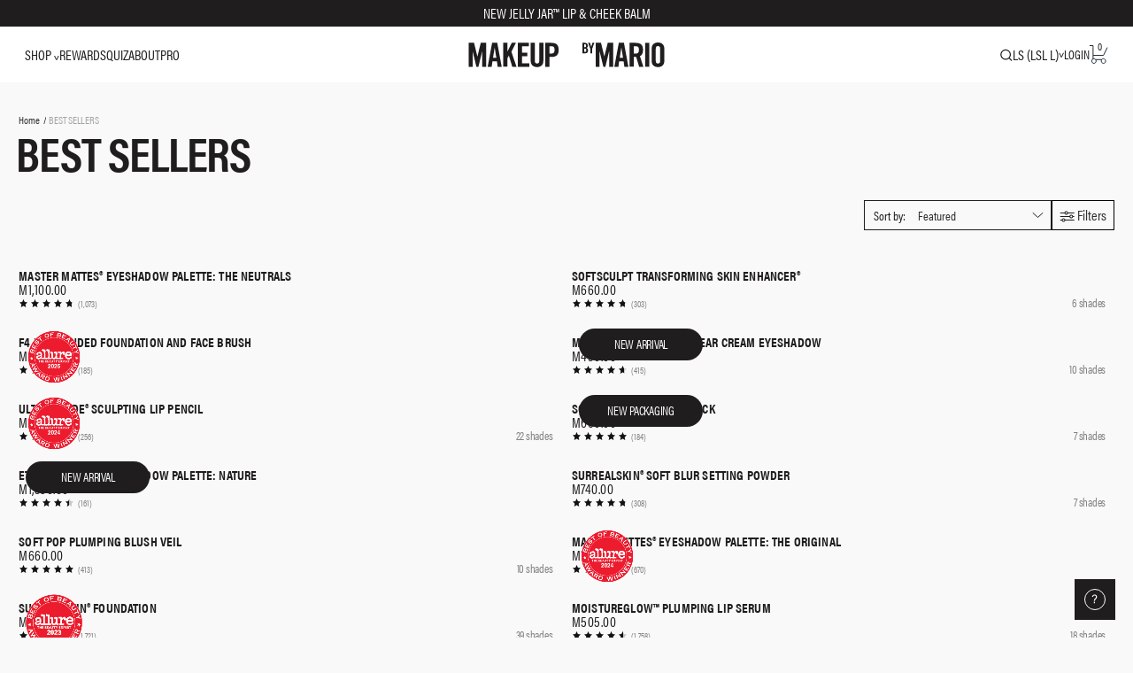

--- FILE ---
content_type: text/html;charset=UTF-8
request_url: https://imgs.signifyd.com/mEXg1xAywFs6UZEe?7fb741addb5be482=efncRJmm6-_eBWARUMahK2tRpMjG9KQpRYF0nBommlEm7jElmsktBme1A5ixj9Mg2BdYh-0BXKqRxNsy8LJKrzX8Qc1RTGVFk4WDGrjxq8zIIAvwVJoiuPbGT0sEFVGVW7-KVzNrMwq0rBsz0EWJFWYj4CsIfHHB3AYA1NhWkWwKJKPLpuXgH0dyM2o_Fu8Db_U
body_size: 15643
content:
<!DOCTYPE html><html lang="en"><title>empty</title><body><script type="text/javascript">var td_2z=td_2z||{};td_2z.td_2J=function(td_V,td_t){try{var td_A=[""];var td_w=0;for(var td_p=0;td_p<td_t.length;++td_p){td_A.push(String.fromCharCode(td_V.charCodeAt(td_w)^td_t.charCodeAt(td_p)));td_w++;
if(td_w>=td_V.length){td_w=0;}}return td_A.join("");}catch(td_L){return null;}};td_2z.td_0u=function(td_p){if(!String||!String.fromCharCode||!parseInt){return null;}try{this.td_c=td_p;this.td_d="";this.td_f=function(td_m,td_l){if(0===this.td_d.length){var td_w=this.td_c.substr(0,32);
var td_W="";for(var td_h=32;td_h<td_p.length;td_h+=2){td_W+=String.fromCharCode(parseInt(td_p.substr(td_h,2),16));}this.td_d=td_2z.td_2J(td_w,td_W);}if(this.td_d.substr){return this.td_d.substr(td_m,td_l);
}};}catch(td_v){}return null;};td_2z.td_0g=function(td_z){if(td_z===null||td_z.length===null||!String||!String.fromCharCode){return null;}var td_o=null;try{var td_W="";var td_x=[];var td_J=String.fromCharCode(48)+String.fromCharCode(48)+String.fromCharCode(48);
var td_G=0;for(var td_T=0;td_T<td_z.length;++td_T){if(65+td_G>=126){td_G=0;}var td_m=(td_J+td_z.charCodeAt(td_G++)).slice(-3);td_x.push(td_m);}var td_Z=td_x.join("");td_G=0;for(var td_T=0;td_T<td_Z.length;
++td_T){if(65+td_G>=126){td_G=0;}var td_M=String.fromCharCode(65+td_G++);if(td_M!==[][[]]+""){td_W+=td_M;}}td_o=td_2z.td_2J(td_W,td_Z);}catch(td_v){return null;}return td_o;};td_2z.td_5w=function(td_U){if(td_U===null||td_U.length===null){return null;
}var td_q="";try{var td_O="";var td_u=0;for(var td_A=0;td_A<td_U.length;++td_A){if(65+td_u>=126){td_u=0;}var td_X=String.fromCharCode(65+td_u++);if(td_X!==[][[]]+""){td_O+=td_X;}}var td_w=td_2z.td_2J(td_O,td_U);
var td_Q=td_w.match(/.{1,3}/g);for(var td_A=0;td_A<td_Q.length;++td_A){td_q+=String.fromCharCode(parseInt(td_Q[td_A],10));}}catch(td_y){return null;}return td_q;};td_2z.tdz_bc1f2ab151ef45469be354073121bebe=new td_2z.td_0u("\x62\x63\x31\x66\x32\x61\x62\x31\x35\x31\x65\x66\x34\x35\x34\x36\x39\x62\x65\x33\x35\x34\x30\x37\x33\x31\x32\x31\x62\x65\x62\x65\x30\x62\x30\x64\x34\x31\x31\x33\x34\x36\x34\x31\x30\x62\x34\x32\x31\x35\x35\x38\x30\x62\x31\x30\x35\x35\x35\x39\x35\x64\x35\x32\x31\x39\x31\x36\x31\x63\x34\x33\x35\x30\x35\x62\x35\x32\x35\x64\x35\x36\x35\x32\x34\x36\x30\x31\x35\x33\x35\x37\x35\x31\x35\x31\x35\x37\x35\x35\x30\x36\x35\x65\x30\x62\x30\x30\x30\x30\x35\x32\x35\x31\x35\x34\x30\x33\x33\x64\x35\x62\x35\x37\x35\x65\x35\x33\x35\x61\x31\x36\x34\x35\x37\x32\x34\x37\x34\x36\x35\x31\x34\x65\x36\x65\x34\x32\x34\x36\x34\x33\x30\x62\x30\x62\x30\x35");
td_0L=function(){var td_Xc=((typeof(td_2z.tdz_bc1f2ab151ef45469be354073121bebe)!=="undefined"&&typeof(td_2z.tdz_bc1f2ab151ef45469be354073121bebe.td_f)!=="undefined")?(td_2z.tdz_bc1f2ab151ef45469be354073121bebe.td_f(0,21)):null);
var td_rz=typeof window===((typeof(td_2z.tdz_bc1f2ab151ef45469be354073121bebe)!=="undefined"&&typeof(td_2z.tdz_bc1f2ab151ef45469be354073121bebe.td_f)!=="undefined")?(td_2z.tdz_bc1f2ab151ef45469be354073121bebe.td_f(21,6)):null);
var td_Hx=td_rz?window:{};if(td_Hx.JS_SHA256_NO_WINDOW){td_rz=false;}var td_PD=!td_Hx.JS_SHA256_NO_ARRAY_BUFFER&&typeof ArrayBuffer!==[][[]]+"";var td_MJ=((typeof(td_2z.tdz_bc1f2ab151ef45469be354073121bebe)!=="undefined"&&typeof(td_2z.tdz_bc1f2ab151ef45469be354073121bebe.td_f)!=="undefined")?(td_2z.tdz_bc1f2ab151ef45469be354073121bebe.td_f(27,16)):null).split("");
var td_bk=[-2147483648,8388608,32768,128];var td_Y8=[24,16,8,0];var td_Wy=[1116352408,1899447441,3049323471,3921009573,961987163,1508970993,2453635748,2870763221,3624381080,310598401,607225278,1426881987,1925078388,2162078206,2614888103,3248222580,3835390401,4022224774,264347078,604807628,770255983,1249150122,1555081692,1996064986,2554220882,2821834349,2952996808,3210313671,3336571891,3584528711,113926993,338241895,666307205,773529912,1294757372,1396182291,1695183700,1986661051,2177026350,2456956037,2730485921,2820302411,3259730800,3345764771,3516065817,3600352804,4094571909,275423344,430227734,506948616,659060556,883997877,958139571,1322822218,1537002063,1747873779,1955562222,2024104815,2227730452,2361852424,2428436474,2756734187,3204031479,3329325298];
var td_k=[];if(td_Hx.JS_SHA256_NO_NODE_JS||!Array.isArray){Array.isArray=function(td_iM){return Object.prototype.toString.call(td_iM)===((typeof(td_2z.tdz_bc1f2ab151ef45469be354073121bebe)!=="undefined"&&typeof(td_2z.tdz_bc1f2ab151ef45469be354073121bebe.td_f)!=="undefined")?(td_2z.tdz_bc1f2ab151ef45469be354073121bebe.td_f(43,14)):null);
};}if(td_PD&&(td_Hx.JS_SHA256_NO_ARRAY_BUFFER_IS_VIEW||!ArrayBuffer.isView)){ArrayBuffer.isView=function(td_NE){return typeof td_NE===((typeof(td_2z.tdz_bc1f2ab151ef45469be354073121bebe)!=="undefined"&&typeof(td_2z.tdz_bc1f2ab151ef45469be354073121bebe.td_f)!=="undefined")?(td_2z.tdz_bc1f2ab151ef45469be354073121bebe.td_f(21,6)):null)&&td_NE.buffer&&td_NE.buffer.constructor===ArrayBuffer;
};}instance=new td_lk(false,false);this.update=function(td_hf){instance.update(td_hf);};this.hash=function(td_HV){instance.update(td_HV);return instance.toString();};this.toString=function(){return instance.toString();
};function td_lk(){this.blocks=[0,0,0,0,0,0,0,0,0,0,0,0,0,0,0,0,0];this.h0=1779033703;this.h1=3144134277;this.h2=1013904242;this.h3=2773480762;this.h4=1359893119;this.h5=2600822924;this.h6=528734635;this.h7=1541459225;
this.block=this.start=this.bytes=this.hBytes=0;this.finalized=this.hashed=false;this.first=true;}td_lk.prototype.update=function(td_Nq){if(this.finalized){return;}var td_o6,td_W5=typeof td_Nq;if(td_W5!==((typeof(td_2z.tdz_bc1f2ab151ef45469be354073121bebe)!=="undefined"&&typeof(td_2z.tdz_bc1f2ab151ef45469be354073121bebe.td_f)!=="undefined")?(td_2z.tdz_bc1f2ab151ef45469be354073121bebe.td_f(57,6)):null)){if(td_W5===((typeof(td_2z.tdz_bc1f2ab151ef45469be354073121bebe)!=="undefined"&&typeof(td_2z.tdz_bc1f2ab151ef45469be354073121bebe.td_f)!=="undefined")?(td_2z.tdz_bc1f2ab151ef45469be354073121bebe.td_f(21,6)):null)){if(td_Nq===null){throw new Error(td_Xc);
}else{if(td_PD&&td_Nq.constructor===ArrayBuffer){td_Nq=new Uint8Array(td_Nq);}else{if(!Array.isArray(td_Nq)){if(!td_PD||!ArrayBuffer.isView(td_Nq)){throw new Error(td_Xc);}}}}}else{throw new Error(td_Xc);
}td_o6=true;}var td_gC,td_JA=0,td_on,td_zV=td_Nq.length,td_lC=this.blocks;while(td_JA<td_zV){if(this.hashed){this.hashed=false;td_lC[0]=this.block;td_lC[16]=td_lC[1]=td_lC[2]=td_lC[3]=td_lC[4]=td_lC[5]=td_lC[6]=td_lC[7]=td_lC[8]=td_lC[9]=td_lC[10]=td_lC[11]=td_lC[12]=td_lC[13]=td_lC[14]=td_lC[15]=0;
}if(td_o6){for(td_on=this.start;td_JA<td_zV&&td_on<64;++td_JA){td_lC[td_on>>2]|=td_Nq[td_JA]<<td_Y8[td_on++&3];}}else{for(td_on=this.start;td_JA<td_zV&&td_on<64;++td_JA){td_gC=td_Nq.charCodeAt(td_JA);if(td_gC<128){td_lC[td_on>>2]|=td_gC<<td_Y8[td_on++&3];
}else{if(td_gC<2048){td_lC[td_on>>2]|=(192|(td_gC>>6))<<td_Y8[td_on++&3];td_lC[td_on>>2]|=(128|(td_gC&63))<<td_Y8[td_on++&3];}else{if(td_gC<55296||td_gC>=57344){td_lC[td_on>>2]|=(224|(td_gC>>12))<<td_Y8[td_on++&3];
td_lC[td_on>>2]|=(128|((td_gC>>6)&63))<<td_Y8[td_on++&3];td_lC[td_on>>2]|=(128|(td_gC&63))<<td_Y8[td_on++&3];}else{td_gC=65536+(((td_gC&1023)<<10)|(td_Nq.charCodeAt(++td_JA)&1023));td_lC[td_on>>2]|=(240|(td_gC>>18))<<td_Y8[td_on++&3];
td_lC[td_on>>2]|=(128|((td_gC>>12)&63))<<td_Y8[td_on++&3];td_lC[td_on>>2]|=(128|((td_gC>>6)&63))<<td_Y8[td_on++&3];td_lC[td_on>>2]|=(128|(td_gC&63))<<td_Y8[td_on++&3];}}}}}this.lastByteIndex=td_on;this.bytes+=td_on-this.start;
if(td_on>=64){this.block=td_lC[16];this.start=td_on-64;this.hash();this.hashed=true;}else{this.start=td_on;}}if(this.bytes>4294967295){this.hBytes+=this.bytes/4294967296<<0;this.bytes=this.bytes%4294967296;
}return this;};td_lk.prototype.finalize=function(){if(this.finalized){return;}this.finalized=true;var td_c1=this.blocks,td_TT=this.lastByteIndex;td_c1[16]=this.block;td_c1[td_TT>>2]|=td_bk[td_TT&3];this.block=td_c1[16];
if(td_TT>=56){if(!this.hashed){this.hash();}td_c1[0]=this.block;td_c1[16]=td_c1[1]=td_c1[2]=td_c1[3]=td_c1[4]=td_c1[5]=td_c1[6]=td_c1[7]=td_c1[8]=td_c1[9]=td_c1[10]=td_c1[11]=td_c1[12]=td_c1[13]=td_c1[14]=td_c1[15]=0;
}td_c1[14]=this.hBytes<<3|this.bytes>>>29;td_c1[15]=this.bytes<<3;this.hash();};td_lk.prototype.hash=function(){var td_Yo=this.h0,td_y2=this.h1,td_nc=this.h2,td_qJ=this.h3,td_qE=this.h4,td_s0=this.h5,td_OA=this.h6,td_Ez=this.h7,td_tQ=this.blocks,td_rA,td_Ti,td_aa,td_fy,td_XT,td_wu,td_PL,td_cK,td_bv,td_Xe,td_Z4;
for(td_rA=16;td_rA<64;++td_rA){td_XT=td_tQ[td_rA-15];td_Ti=((td_XT>>>7)|(td_XT<<25))^((td_XT>>>18)|(td_XT<<14))^(td_XT>>>3);td_XT=td_tQ[td_rA-2];td_aa=((td_XT>>>17)|(td_XT<<15))^((td_XT>>>19)|(td_XT<<13))^(td_XT>>>10);
td_tQ[td_rA]=td_tQ[td_rA-16]+td_Ti+td_tQ[td_rA-7]+td_aa<<0;}td_Z4=td_y2&td_nc;for(td_rA=0;td_rA<64;td_rA+=4){if(this.first){td_cK=704751109;td_XT=td_tQ[0]-210244248;td_Ez=td_XT-1521486534<<0;td_qJ=td_XT+143694565<<0;
this.first=false;}else{td_Ti=((td_Yo>>>2)|(td_Yo<<30))^((td_Yo>>>13)|(td_Yo<<19))^((td_Yo>>>22)|(td_Yo<<10));td_aa=((td_qE>>>6)|(td_qE<<26))^((td_qE>>>11)|(td_qE<<21))^((td_qE>>>25)|(td_qE<<7));td_cK=td_Yo&td_y2;
td_fy=td_cK^(td_Yo&td_nc)^td_Z4;td_PL=(td_qE&td_s0)^(~td_qE&td_OA);td_XT=td_Ez+td_aa+td_PL+td_Wy[td_rA]+td_tQ[td_rA];td_wu=td_Ti+td_fy;td_Ez=td_qJ+td_XT<<0;td_qJ=td_XT+td_wu<<0;}td_Ti=((td_qJ>>>2)|(td_qJ<<30))^((td_qJ>>>13)|(td_qJ<<19))^((td_qJ>>>22)|(td_qJ<<10));
td_aa=((td_Ez>>>6)|(td_Ez<<26))^((td_Ez>>>11)|(td_Ez<<21))^((td_Ez>>>25)|(td_Ez<<7));td_bv=td_qJ&td_Yo;td_fy=td_bv^(td_qJ&td_y2)^td_cK;td_PL=(td_Ez&td_qE)^(~td_Ez&td_s0);td_XT=td_OA+td_aa+td_PL+td_Wy[td_rA+1]+td_tQ[td_rA+1];
td_wu=td_Ti+td_fy;td_OA=td_nc+td_XT<<0;td_nc=td_XT+td_wu<<0;td_Ti=((td_nc>>>2)|(td_nc<<30))^((td_nc>>>13)|(td_nc<<19))^((td_nc>>>22)|(td_nc<<10));td_aa=((td_OA>>>6)|(td_OA<<26))^((td_OA>>>11)|(td_OA<<21))^((td_OA>>>25)|(td_OA<<7));
td_Xe=td_nc&td_qJ;td_fy=td_Xe^(td_nc&td_Yo)^td_bv;td_PL=(td_OA&td_Ez)^(~td_OA&td_qE);td_XT=td_s0+td_aa+td_PL+td_Wy[td_rA+2]+td_tQ[td_rA+2];td_wu=td_Ti+td_fy;td_s0=td_y2+td_XT<<0;td_y2=td_XT+td_wu<<0;td_Ti=((td_y2>>>2)|(td_y2<<30))^((td_y2>>>13)|(td_y2<<19))^((td_y2>>>22)|(td_y2<<10));
td_aa=((td_s0>>>6)|(td_s0<<26))^((td_s0>>>11)|(td_s0<<21))^((td_s0>>>25)|(td_s0<<7));td_Z4=td_y2&td_nc;td_fy=td_Z4^(td_y2&td_qJ)^td_Xe;td_PL=(td_s0&td_OA)^(~td_s0&td_Ez);td_XT=td_qE+td_aa+td_PL+td_Wy[td_rA+3]+td_tQ[td_rA+3];
td_wu=td_Ti+td_fy;td_qE=td_Yo+td_XT<<0;td_Yo=td_XT+td_wu<<0;}this.h0=this.h0+td_Yo<<0;this.h1=this.h1+td_y2<<0;this.h2=this.h2+td_nc<<0;this.h3=this.h3+td_qJ<<0;this.h4=this.h4+td_qE<<0;this.h5=this.h5+td_s0<<0;
this.h6=this.h6+td_OA<<0;this.h7=this.h7+td_Ez<<0;};td_lk.prototype.hex=function(){this.finalize();var td_Dw=this.h0,td_Vz=this.h1,td_vZ=this.h2,td_sS=this.h3,td_mB=this.h4,td_Co=this.h5,td_Mv=this.h6,td_SP=this.h7;
var td_qw=td_MJ[(td_Dw>>28)&15]+td_MJ[(td_Dw>>24)&15]+td_MJ[(td_Dw>>20)&15]+td_MJ[(td_Dw>>16)&15]+td_MJ[(td_Dw>>12)&15]+td_MJ[(td_Dw>>8)&15]+td_MJ[(td_Dw>>4)&15]+td_MJ[td_Dw&15]+td_MJ[(td_Vz>>28)&15]+td_MJ[(td_Vz>>24)&15]+td_MJ[(td_Vz>>20)&15]+td_MJ[(td_Vz>>16)&15]+td_MJ[(td_Vz>>12)&15]+td_MJ[(td_Vz>>8)&15]+td_MJ[(td_Vz>>4)&15]+td_MJ[td_Vz&15]+td_MJ[(td_vZ>>28)&15]+td_MJ[(td_vZ>>24)&15]+td_MJ[(td_vZ>>20)&15]+td_MJ[(td_vZ>>16)&15]+td_MJ[(td_vZ>>12)&15]+td_MJ[(td_vZ>>8)&15]+td_MJ[(td_vZ>>4)&15]+td_MJ[td_vZ&15]+td_MJ[(td_sS>>28)&15]+td_MJ[(td_sS>>24)&15]+td_MJ[(td_sS>>20)&15]+td_MJ[(td_sS>>16)&15]+td_MJ[(td_sS>>12)&15]+td_MJ[(td_sS>>8)&15]+td_MJ[(td_sS>>4)&15]+td_MJ[td_sS&15]+td_MJ[(td_mB>>28)&15]+td_MJ[(td_mB>>24)&15]+td_MJ[(td_mB>>20)&15]+td_MJ[(td_mB>>16)&15]+td_MJ[(td_mB>>12)&15]+td_MJ[(td_mB>>8)&15]+td_MJ[(td_mB>>4)&15]+td_MJ[td_mB&15]+td_MJ[(td_Co>>28)&15]+td_MJ[(td_Co>>24)&15]+td_MJ[(td_Co>>20)&15]+td_MJ[(td_Co>>16)&15]+td_MJ[(td_Co>>12)&15]+td_MJ[(td_Co>>8)&15]+td_MJ[(td_Co>>4)&15]+td_MJ[td_Co&15]+td_MJ[(td_Mv>>28)&15]+td_MJ[(td_Mv>>24)&15]+td_MJ[(td_Mv>>20)&15]+td_MJ[(td_Mv>>16)&15]+td_MJ[(td_Mv>>12)&15]+td_MJ[(td_Mv>>8)&15]+td_MJ[(td_Mv>>4)&15]+td_MJ[td_Mv&15];
td_qw+=td_MJ[(td_SP>>28)&15]+td_MJ[(td_SP>>24)&15]+td_MJ[(td_SP>>20)&15]+td_MJ[(td_SP>>16)&15]+td_MJ[(td_SP>>12)&15]+td_MJ[(td_SP>>8)&15]+td_MJ[(td_SP>>4)&15]+td_MJ[td_SP&15];return td_qw;};td_lk.prototype.toString=td_lk.prototype.hex;
};td_2z.tdz_a1f2d5abb53843b981db2381ad67de2b=new td_2z.td_0u("\x61\x31\x66\x32\x64\x35\x61\x62\x62\x35\x33\x38\x34\x33\x62\x39\x38\x31\x64\x62\x32\x33\x38\x31\x61\x64\x36\x37\x64\x65\x32\x62\x35\x34\x30\x36\x35\x37\x30\x61\x32\x32\x37\x34\x32\x33\x32\x30\x35\x32\x30\x35\x30\x31\x37\x64\x31\x32\x35\x37\x30\x33\x34\x64\x35\x39\x30\x63\x34\x32\x30\x34\x34\x30");
var td_2z=td_2z||{};if(typeof td_2z.td_2u===[][[]]+""){td_2z.td_2u=[];}var td_0E=((typeof(td_2z.tdz_a1f2d5abb53843b981db2381ad67de2b)!=="undefined"&&typeof(td_2z.tdz_a1f2d5abb53843b981db2381ad67de2b.td_f)!=="undefined")?(td_2z.tdz_a1f2d5abb53843b981db2381ad67de2b.td_f(0,12)):null);
function td_1t(td_WF){if(typeof td_3h===[][[]]+""){return null;}try{var td_e2=td_3h;var td_V0=window.localStorage.getItem(td_0E);if(td_V0!==null&&td_V0.length>0){td_e2+=((typeof(td_2z.tdz_a1f2d5abb53843b981db2381ad67de2b)!=="undefined"&&typeof(td_2z.tdz_a1f2d5abb53843b981db2381ad67de2b.td_f)!=="undefined")?(td_2z.tdz_a1f2d5abb53843b981db2381ad67de2b.td_f(12,6)):null)+td_V0;
if(td_V0[0]!=="_"){td_2G("_"+td_V0);}}if(td_WF===true){td_e2+=((typeof(td_2z.tdz_a1f2d5abb53843b981db2381ad67de2b)!=="undefined"&&typeof(td_2z.tdz_a1f2d5abb53843b981db2381ad67de2b.td_f)!=="undefined")?(td_2z.tdz_a1f2d5abb53843b981db2381ad67de2b.td_f(18,3)):null);
}td_2y(td_e2,document);return td_e2;}catch(td_gA){}return null;}function td_2G(td_Ye){try{window.localStorage.setItem(td_0E,td_Ye);}catch(td_bo){}return null;}td_2z.td_2u.push(function(){var td_1k= new td_2z.td_0u("[base64]");td_3h=(td_1k)?td_1k.td_f(0,194):null;});td_2z.tdz_82c18e2cc8e64666ba2616813025e107=new td_2z.td_0u("\x38\x32\x63\x31\x38\x65\x32\x63\x63\x38\x65\x36\x34\x36\x36\x36\x62\x61\x32\x36\x31\x36\x38\x31\x33\x30\x32\x35\x65\x31\x30\x37\x31\x38\x37\x64\x33\x33\x36\x33\x31\x37\x34\x35\x37\x64\x33\x33\x33\x31\x37\x37\x31\x35\x35\x33\x34\x36\x35\x37\x31\x36\x37\x39\x33\x32\x33\x35\x31\x64\x31\x36\x37\x65\x36\x36\x36\x63\x37\x65\x34\x33\x35\x35\x34\x30\x35\x34\x34\x35\x36\x35\x35\x66\x34\x32\x35\x62\x35\x61\x32\x63\x34\x31\x35\x64\x31\x37\x35\x33\x34\x33\x32\x65\x35\x31\x30\x62\x35\x66\x37\x31\x35\x32\x35\x31\x35\x33\x34\x64\x32\x34\x35\x36\x35\x31\x35\x34\x37\x33\x35\x63\x35\x36\x31\x63\x37\x35\x35\x36\x35\x32\x32\x30\x35\x35\x35\x37\x37\x36\x31\x37\x37\x37\x30\x37\x35\x36\x37\x39\x32\x30\x35\x36\x30\x34\x30\x61\x37\x37\x33\x36\x31\x39\x37\x31\x35\x32\x35\x31\x35\x66\x32\x64\x33\x32\x36\x62\x35\x37\x37\x33\x34\x34\x35\x37\x34\x36\x34\x30\x35\x35\x34\x30\x36\x63\x30\x34\x35\x66\x35\x34\x35\x32\x34\x30\x36\x31\x30\x32\x35\x63\x34\x62\x31\x30\x35\x63\x30\x34\x32\x31\x34\x61\x30\x61\x34\x31\x34\x37\x35\x33\x34\x34\x36\x33\x32\x31\x32\x33\x34\x30\x35\x39\x34\x36\x34\x35\x35\x64\x34\x33\x36\x36\x37\x33\x37\x66\x35\x61\x30\x37\x35\x38\x35\x63\x35\x32\x36\x38\x34\x37\x30\x35\x35\x37\x35\x31\x30\x62\x37\x31\x30\x62\x31\x31\x35\x37\x30\x38\x35\x33\x37\x62\x35\x62\x35\x38\x35\x66\x33\x35\x30\x34\x35\x30\x37\x39\x35\x63\x35\x38\x35\x31\x36\x36\x35\x36\x35\x32\x31\x64\x37\x33\x31\x64\x35\x38\x37\x66\x36\x34\x37\x65\x35\x62\x31\x31\x35\x34\x35\x65\x30\x61\x34\x61\x32\x30\x31\x31\x35\x31\x32\x61\x36\x35\x36\x63\x35\x66\x35\x37\x35\x39\x32\x66\x30\x38\x31\x64\x37\x62\x35\x38\x34\x33\x35\x31\x37\x33\x34\x31\x35\x66\x34\x35\x34\x36\x30\x30\x34\x33\x37\x31\x34\x37\x34\x38\x35\x65\x30\x36\x36\x32\x35\x39\x30\x33\x35\x33\x31\x31\x30\x61\x36\x65\x30\x30\x34\x34\x34\x37\x35\x66\x35\x39\x35\x38\x30\x62\x32\x32\x35\x33\x35\x34\x37\x61\x37\x32\x37\x64\x37\x61\x35\x63\x35\x65\x34\x33\x34\x30\x30\x30\x34\x33\x35\x66\x34\x35\x37\x62\x35\x33\x30\x65\x35\x38\x35\x36\x30\x61\x37\x63\x30\x36\x31\x37\x34\x62\x30\x36\x35\x37\x34\x34\x35\x33\x37\x62\x36\x35\x32\x62\x32\x34\x37\x37\x34\x65\x34\x31\x35\x61\x35\x37\x34\x33\x35\x36\x34\x32\x37\x62\x37\x30\x32\x38\x35\x65\x35\x32\x35\x65\x35\x34\x35\x37\x33\x37\x34\x33\x35\x31\x30\x31\x35\x37\x30\x64\x31\x37\x34\x61\x31\x33\x37\x31\x35\x31\x35\x35\x35\x64\x35\x39\x32\x66\x30\x65\x34\x38\x35\x66\x35\x64\x35\x61\x35\x39\x36\x36\x35\x61\x35\x65\x36\x35\x35\x63\x30\x62\x35\x35\x35\x66\x34\x30\x34\x62\x37\x66\x30\x32\x35\x32\x36\x66\x30\x63\x35\x63\x30\x37\x30\x63\x34\x66\x31\x36\x31\x36\x36\x34\x35\x65\x35\x39\x35\x38\x30\x37\x32\x30\x35\x63\x35\x32\x34\x33\x35\x39\x35\x31\x35\x35\x37\x63\x34\x30\x35\x37\x35\x62\x32\x37\x36\x32\x37\x34\x36\x34\x34\x64\x35\x63\x32\x63\x36\x32\x37\x34\x30\x63\x35\x63\x31\x36\x31\x62\x31\x38\x30\x34\x34\x34\x35\x39\x37\x61\x35\x66\x35\x38\x31\x37\x31\x39\x37\x30\x35\x61\x35\x30\x35\x35\x35\x33\x37\x33\x35\x36\x34\x32\x34\x30\x34\x63\x30\x63\x36\x31\x35\x38\x35\x38\x35\x36\x35\x37\x30\x61\x36\x31\x35\x30\x30\x61\x35\x63\x30\x36\x34\x63\x35\x31\x33\x35\x35\x39\x35\x30\x35\x66\x36\x36\x35\x37\x30\x36\x32\x64\x35\x62\x35\x38\x34\x34\x34\x65\x31\x38\x35\x30\x35\x32\x34\x32\x35\x31\x35\x64\x33\x32\x35\x38\x35\x65\x35\x33\x35\x37\x34\x35\x31\x30\x31\x31\x30\x39\x35\x35\x36\x35\x30\x61\x30\x64\x35\x63\x30\x61\x34\x31\x34\x37\x31\x36\x30\x65\x31\x38\x35\x33\x33\x36\x35\x62\x35\x38\x35\x35\x35\x39\x34\x66\x34\x32\x31\x33\x30\x38\x36\x35\x35\x63\x30\x62\x35\x35\x35\x66\x34\x30\x34\x62\x31\x32\x35\x34\x36\x36\x35\x31\x30\x62\x35\x36\x30\x63\x31\x34\x34\x62\x34\x35\x36\x30\x35\x64\x34\x35\x34\x32\x35\x37\x33\x35\x30\x38\x35\x63\x35\x32\x35\x65\x34\x31\x34\x62\x31\x31\x36\x30\x35\x35\x34\x30\x34\x33\x30\x30\x34\x33\x31\x30\x30\x35\x30\x38\x30\x32\x35\x30\x36\x36\x35\x31\x30\x62\x35\x36\x30\x63\x31\x34\x34\x62\x34\x35\x36\x65\x36\x34\x36\x31\x35\x66\x35\x38\x30\x36\x30\x65\x34\x35\x34\x35\x31\x31\x30\x34\x30\x38\x30\x31\x30\x33\x36\x37\x35\x62\x35\x62\x30\x31\x35\x65\x34\x37\x34\x34\x31\x38\x37\x66\x32\x36\x36\x36\x35\x31\x30\x62\x35\x36\x30\x63\x31\x34\x34\x62\x34\x35\x30\x66\x30\x63\x36\x31\x35\x66\x35\x38\x30\x36\x30\x65\x34\x35\x34\x35\x31\x31\x30\x66\x30\x64\x36\x36\x35\x61\x35\x65\x35\x36\x35\x61\x31\x32\x34\x32\x31\x30\x37\x39\x36\x63\x31\x32\x35\x37\x31\x66\x30\x38\x33\x32\x35\x62\x30\x64\x30\x37\x35\x37\x31\x32\x34\x35\x31\x34\x37\x35\x37\x33\x36\x31\x30\x62\x30\x66\x35\x36\x35\x39\x34\x36\x34\x35\x31\x38\x30\x32\x31\x64\x30\x31\x30\x33\x37\x38\x30\x34\x35\x32\x31\x30\x37\x38\x36\x62\x31\x32\x33\x62\x37\x63\x35\x39\x30\x36\x31\x32\x32\x63\x33\x30\x36\x66\x30\x63\x35\x38\x35\x30\x35\x39\x34\x31\x34\x35\x34\x32\x33\x31\x35\x61\x35\x39\x35\x66\x35\x33\x31\x38\x30\x37\x31\x64\x30\x30\x36\x35\x35\x63\x30\x62\x35\x35\x35\x66\x34\x30\x34\x62\x31\x32\x33\x33\x35\x39\x35\x37\x30\x62\x35\x37\x34\x33\x35\x34\x31\x36\x35\x35\x36\x31\x35\x64\x35\x38\x35\x32\x35\x39\x31\x35\x31\x32\x31\x32\x36\x36\x35\x39\x35\x39\x35\x36\x35\x34\x31\x33\x30\x38\x31\x63\x30\x35\x33\x32\x35\x38\x35\x65\x35\x33\x35\x37\x34\x35\x31\x30\x31\x31\x36\x38\x30\x64\x35\x64\x30\x64\x30\x36\x31\x38\x35\x64\x31\x38\x30\x35\x36\x31\x35\x66\x35\x38\x30\x36\x30\x65\x34\x35\x34\x35\x31\x31\x36\x36\x35\x30\x35\x65\x35\x64\x35\x35\x31\x32\x30\x34\x35\x35\x31\x66\x30\x30\x34\x32\x35\x36\x35\x39\x30\x64\x35\x65\x34\x66\x30\x62\x36\x35\x30\x61\x30\x64\x35\x63\x30\x61\x34\x31\x34\x37\x31\x36\x30\x37\x30\x37\x32\x66\x30\x30\x35\x31\x37\x66\x35\x66\x34\x32\x35\x64\x35\x64\x36\x35\x35\x39\x34\x31\x35\x63\x30\x61\x35\x66\x37\x66\x36\x34\x35\x31\x36\x32\x30\x32\x35\x35\x31\x38\x33\x64\x31\x32\x30\x61\x32\x63\x36\x62\x34\x35\x37\x39\x36\x34\x36\x34\x35\x66\x34\x35\x34\x32\x30\x66\x35\x64\x34\x32\x31\x31\x35\x37\x31\x38\x34\x37\x35\x32\x35\x63\x35\x62\x35\x31\x34\x35\x36\x34\x36\x32\x37\x62\x35\x37\x35\x30\x30\x39\x35\x34\x35\x62\x31\x31\x36\x39\x30\x63\x30\x31\x35\x32\x30\x30\x35\x35\x34\x30\x31\x36\x36\x35\x35\x37\x30\x34\x30\x30\x34\x30\x35\x66\x36\x33\x35\x33\x35\x35\x35\x65\x34\x37\x35\x35\x37\x63\x35\x61\x31\x31\x35\x38\x35\x36\x35\x65\x35\x62\x35\x33\x31\x37\x35\x38\x35\x37\x30\x62\x36\x66\x31\x30\x30\x32\x35\x65\x30\x34\x34\x34\x35\x64\x35\x34\x34\x34\x35\x37\x31\x34\x30\x34\x30\x38\x31\x39\x31\x65\x37\x34\x34\x61\x35\x30\x34\x35\x35\x35\x35\x37\x35\x31\x30\x32\x35\x34\x30\x61\x31\x38\x31\x37\x34\x32\x31\x36\x35\x37\x35\x65\x30\x63\x35\x63\x35\x39\x34\x63\x31\x37\x30\x63\x36\x36\x35\x63\x35\x39\x35\x38\x35\x33\x34\x64\x30\x38\x36\x32\x35\x37\x35\x35\x34\x35\x34\x63\x34\x33\x35\x61\x35\x65\x35\x35\x35\x63\x33\x35\x35\x30\x35\x34\x31\x37\x36\x30\x34\x32\x30\x66\x35\x30\x34\x63\x30\x33\x35\x64\x31\x31\x30\x65\x36\x65\x30\x30\x34\x34\x34\x37\x35\x66\x35\x39\x35\x38\x32\x33\x30\x66\x35\x36\x34\x34\x35\x65\x35\x66\x35\x63\x31\x31\x30\x32\x30\x38\x34\x32\x34\x64\x34\x35\x36\x32\x35\x35\x35\x30\x35\x37\x35\x37\x34\x33\x37\x37\x35\x34\x31\x30\x35\x37\x30\x64\x31\x37\x31\x38\x32\x63\x35\x35\x35\x62\x35\x38\x34\x35");
var td_2z=td_2z||{};var td_I=0;var td_l=1;var td_F=2;var td_D=3;var td_t=4;td_2z.td_2d=td_I;var td_2m={td_1d:function(){if(typeof navigator!==[][[]]+""){this.td_A(navigator.userAgent,navigator.vendor,navigator.platform,navigator.appVersion,window.opera);
}},td_A:function(td_k,td_S,td_i,td_s,td_b){this.td_O=[{string:td_k,subString:((typeof(td_2z.tdz_82c18e2cc8e64666ba2616813025e107)!=="undefined"&&typeof(td_2z.tdz_82c18e2cc8e64666ba2616813025e107.td_f)!=="undefined")?(td_2z.tdz_82c18e2cc8e64666ba2616813025e107.td_f(0,5)):null),versionSearch:((typeof(td_2z.tdz_82c18e2cc8e64666ba2616813025e107)!=="undefined"&&typeof(td_2z.tdz_82c18e2cc8e64666ba2616813025e107.td_f)!=="undefined")?(td_2z.tdz_82c18e2cc8e64666ba2616813025e107.td_f(5,4)):null),identity:((typeof(td_2z.tdz_82c18e2cc8e64666ba2616813025e107)!=="undefined"&&typeof(td_2z.tdz_82c18e2cc8e64666ba2616813025e107.td_f)!=="undefined")?(td_2z.tdz_82c18e2cc8e64666ba2616813025e107.td_f(9,5)):null)},{string:td_k,subString:((typeof(td_2z.tdz_82c18e2cc8e64666ba2616813025e107)!=="undefined"&&typeof(td_2z.tdz_82c18e2cc8e64666ba2616813025e107.td_f)!=="undefined")?(td_2z.tdz_82c18e2cc8e64666ba2616813025e107.td_f(14,5)):null),versionSearch:((typeof(td_2z.tdz_82c18e2cc8e64666ba2616813025e107)!=="undefined"&&typeof(td_2z.tdz_82c18e2cc8e64666ba2616813025e107.td_f)!=="undefined")?(td_2z.tdz_82c18e2cc8e64666ba2616813025e107.td_f(19,4)):null),identity:((typeof(td_2z.tdz_82c18e2cc8e64666ba2616813025e107)!=="undefined"&&typeof(td_2z.tdz_82c18e2cc8e64666ba2616813025e107.td_f)!=="undefined")?(td_2z.tdz_82c18e2cc8e64666ba2616813025e107.td_f(23,11)):null)},{string:td_k,subString:((typeof(td_2z.tdz_82c18e2cc8e64666ba2616813025e107)!=="undefined"&&typeof(td_2z.tdz_82c18e2cc8e64666ba2616813025e107.td_f)!=="undefined")?(td_2z.tdz_82c18e2cc8e64666ba2616813025e107.td_f(34,10)):null),versionSearch:((typeof(td_2z.tdz_82c18e2cc8e64666ba2616813025e107)!=="undefined"&&typeof(td_2z.tdz_82c18e2cc8e64666ba2616813025e107.td_f)!=="undefined")?(td_2z.tdz_82c18e2cc8e64666ba2616813025e107.td_f(34,10)):null),identity:((typeof(td_2z.tdz_82c18e2cc8e64666ba2616813025e107)!=="undefined"&&typeof(td_2z.tdz_82c18e2cc8e64666ba2616813025e107.td_f)!=="undefined")?(td_2z.tdz_82c18e2cc8e64666ba2616813025e107.td_f(34,10)):null)},{string:td_k,subString:((typeof(td_2z.tdz_82c18e2cc8e64666ba2616813025e107)!=="undefined"&&typeof(td_2z.tdz_82c18e2cc8e64666ba2616813025e107.td_f)!=="undefined")?(td_2z.tdz_82c18e2cc8e64666ba2616813025e107.td_f(44,5)):null),versionSearch:((typeof(td_2z.tdz_82c18e2cc8e64666ba2616813025e107)!=="undefined"&&typeof(td_2z.tdz_82c18e2cc8e64666ba2616813025e107.td_f)!=="undefined")?(td_2z.tdz_82c18e2cc8e64666ba2616813025e107.td_f(49,4)):null),identity:((typeof(td_2z.tdz_82c18e2cc8e64666ba2616813025e107)!=="undefined"&&typeof(td_2z.tdz_82c18e2cc8e64666ba2616813025e107.td_f)!=="undefined")?(td_2z.tdz_82c18e2cc8e64666ba2616813025e107.td_f(49,4)):null)},{string:td_k,subString:((typeof(td_2z.tdz_82c18e2cc8e64666ba2616813025e107)!=="undefined"&&typeof(td_2z.tdz_82c18e2cc8e64666ba2616813025e107.td_f)!=="undefined")?(td_2z.tdz_82c18e2cc8e64666ba2616813025e107.td_f(53,4)):null),versionSearch:((typeof(td_2z.tdz_82c18e2cc8e64666ba2616813025e107)!=="undefined"&&typeof(td_2z.tdz_82c18e2cc8e64666ba2616813025e107.td_f)!=="undefined")?(td_2z.tdz_82c18e2cc8e64666ba2616813025e107.td_f(57,3)):null),identity:((typeof(td_2z.tdz_82c18e2cc8e64666ba2616813025e107)!=="undefined"&&typeof(td_2z.tdz_82c18e2cc8e64666ba2616813025e107.td_f)!=="undefined")?(td_2z.tdz_82c18e2cc8e64666ba2616813025e107.td_f(49,4)):null)},{string:td_k,subString:((typeof(td_2z.tdz_82c18e2cc8e64666ba2616813025e107)!=="undefined"&&typeof(td_2z.tdz_82c18e2cc8e64666ba2616813025e107.td_f)!=="undefined")?(td_2z.tdz_82c18e2cc8e64666ba2616813025e107.td_f(60,5)):null),versionSearch:((typeof(td_2z.tdz_82c18e2cc8e64666ba2616813025e107)!=="undefined"&&typeof(td_2z.tdz_82c18e2cc8e64666ba2616813025e107.td_f)!=="undefined")?(td_2z.tdz_82c18e2cc8e64666ba2616813025e107.td_f(65,4)):null),identity:((typeof(td_2z.tdz_82c18e2cc8e64666ba2616813025e107)!=="undefined"&&typeof(td_2z.tdz_82c18e2cc8e64666ba2616813025e107.td_f)!=="undefined")?(td_2z.tdz_82c18e2cc8e64666ba2616813025e107.td_f(49,4)):null)},{string:td_k,subString:((typeof(td_2z.tdz_82c18e2cc8e64666ba2616813025e107)!=="undefined"&&typeof(td_2z.tdz_82c18e2cc8e64666ba2616813025e107.td_f)!=="undefined")?(td_2z.tdz_82c18e2cc8e64666ba2616813025e107.td_f(69,7)):null),versionSearch:((typeof(td_2z.tdz_82c18e2cc8e64666ba2616813025e107)!=="undefined"&&typeof(td_2z.tdz_82c18e2cc8e64666ba2616813025e107.td_f)!=="undefined")?(td_2z.tdz_82c18e2cc8e64666ba2616813025e107.td_f(76,6)):null),identity:((typeof(td_2z.tdz_82c18e2cc8e64666ba2616813025e107)!=="undefined"&&typeof(td_2z.tdz_82c18e2cc8e64666ba2616813025e107.td_f)!=="undefined")?(td_2z.tdz_82c18e2cc8e64666ba2616813025e107.td_f(49,4)):null)},{string:td_k,subString:((typeof(td_2z.tdz_82c18e2cc8e64666ba2616813025e107)!=="undefined"&&typeof(td_2z.tdz_82c18e2cc8e64666ba2616813025e107.td_f)!=="undefined")?(td_2z.tdz_82c18e2cc8e64666ba2616813025e107.td_f(82,9)):null),versionSearch:((typeof(td_2z.tdz_82c18e2cc8e64666ba2616813025e107)!=="undefined"&&typeof(td_2z.tdz_82c18e2cc8e64666ba2616813025e107.td_f)!=="undefined")?(td_2z.tdz_82c18e2cc8e64666ba2616813025e107.td_f(82,9)):null),identity:((typeof(td_2z.tdz_82c18e2cc8e64666ba2616813025e107)!=="undefined"&&typeof(td_2z.tdz_82c18e2cc8e64666ba2616813025e107.td_f)!=="undefined")?(td_2z.tdz_82c18e2cc8e64666ba2616813025e107.td_f(91,6)):null)},{string:td_k,subString:((typeof(td_2z.tdz_82c18e2cc8e64666ba2616813025e107)!=="undefined"&&typeof(td_2z.tdz_82c18e2cc8e64666ba2616813025e107.td_f)!=="undefined")?(td_2z.tdz_82c18e2cc8e64666ba2616813025e107.td_f(97,14)):null),identity:((typeof(td_2z.tdz_82c18e2cc8e64666ba2616813025e107)!=="undefined"&&typeof(td_2z.tdz_82c18e2cc8e64666ba2616813025e107.td_f)!=="undefined")?(td_2z.tdz_82c18e2cc8e64666ba2616813025e107.td_f(97,14)):null)},{string:td_k,subString:((typeof(td_2z.tdz_82c18e2cc8e64666ba2616813025e107)!=="undefined"&&typeof(td_2z.tdz_82c18e2cc8e64666ba2616813025e107.td_f)!=="undefined")?(td_2z.tdz_82c18e2cc8e64666ba2616813025e107.td_f(111,9)):null),identity:((typeof(td_2z.tdz_82c18e2cc8e64666ba2616813025e107)!=="undefined"&&typeof(td_2z.tdz_82c18e2cc8e64666ba2616813025e107.td_f)!=="undefined")?(td_2z.tdz_82c18e2cc8e64666ba2616813025e107.td_f(111,9)):null)},{string:td_k,subString:((typeof(td_2z.tdz_82c18e2cc8e64666ba2616813025e107)!=="undefined"&&typeof(td_2z.tdz_82c18e2cc8e64666ba2616813025e107.td_f)!=="undefined")?(td_2z.tdz_82c18e2cc8e64666ba2616813025e107.td_f(120,8)):null),identity:((typeof(td_2z.tdz_82c18e2cc8e64666ba2616813025e107)!=="undefined"&&typeof(td_2z.tdz_82c18e2cc8e64666ba2616813025e107.td_f)!=="undefined")?(td_2z.tdz_82c18e2cc8e64666ba2616813025e107.td_f(111,9)):null)},{string:td_k,subString:((typeof(td_2z.tdz_82c18e2cc8e64666ba2616813025e107)!=="undefined"&&typeof(td_2z.tdz_82c18e2cc8e64666ba2616813025e107.td_f)!=="undefined")?(td_2z.tdz_82c18e2cc8e64666ba2616813025e107.td_f(128,6)):null),identity:((typeof(td_2z.tdz_82c18e2cc8e64666ba2616813025e107)!=="undefined"&&typeof(td_2z.tdz_82c18e2cc8e64666ba2616813025e107.td_f)!=="undefined")?(td_2z.tdz_82c18e2cc8e64666ba2616813025e107.td_f(128,6)):null)},{string:td_k,subString:((typeof(td_2z.tdz_82c18e2cc8e64666ba2616813025e107)!=="undefined"&&typeof(td_2z.tdz_82c18e2cc8e64666ba2616813025e107.td_f)!=="undefined")?(td_2z.tdz_82c18e2cc8e64666ba2616813025e107.td_f(134,6)):null),identity:((typeof(td_2z.tdz_82c18e2cc8e64666ba2616813025e107)!=="undefined"&&typeof(td_2z.tdz_82c18e2cc8e64666ba2616813025e107.td_f)!=="undefined")?(td_2z.tdz_82c18e2cc8e64666ba2616813025e107.td_f(134,6)):null)},{string:td_k,subString:((typeof(td_2z.tdz_82c18e2cc8e64666ba2616813025e107)!=="undefined"&&typeof(td_2z.tdz_82c18e2cc8e64666ba2616813025e107.td_f)!=="undefined")?(td_2z.tdz_82c18e2cc8e64666ba2616813025e107.td_f(140,7)):null),versionSearch:((typeof(td_2z.tdz_82c18e2cc8e64666ba2616813025e107)!=="undefined"&&typeof(td_2z.tdz_82c18e2cc8e64666ba2616813025e107.td_f)!=="undefined")?(td_2z.tdz_82c18e2cc8e64666ba2616813025e107.td_f(147,8)):null),identity:((typeof(td_2z.tdz_82c18e2cc8e64666ba2616813025e107)!=="undefined"&&typeof(td_2z.tdz_82c18e2cc8e64666ba2616813025e107.td_f)!=="undefined")?(td_2z.tdz_82c18e2cc8e64666ba2616813025e107.td_f(140,7)):null)},{string:td_k,subString:((typeof(td_2z.tdz_82c18e2cc8e64666ba2616813025e107)!=="undefined"&&typeof(td_2z.tdz_82c18e2cc8e64666ba2616813025e107.td_f)!=="undefined")?(td_2z.tdz_82c18e2cc8e64666ba2616813025e107.td_f(155,5)):null),identity:((typeof(td_2z.tdz_82c18e2cc8e64666ba2616813025e107)!=="undefined"&&typeof(td_2z.tdz_82c18e2cc8e64666ba2616813025e107.td_f)!=="undefined")?(td_2z.tdz_82c18e2cc8e64666ba2616813025e107.td_f(160,7)):null),versionSearch:((typeof(td_2z.tdz_82c18e2cc8e64666ba2616813025e107)!=="undefined"&&typeof(td_2z.tdz_82c18e2cc8e64666ba2616813025e107.td_f)!=="undefined")?(td_2z.tdz_82c18e2cc8e64666ba2616813025e107.td_f(155,5)):null)},{string:td_k,subString:((typeof(td_2z.tdz_82c18e2cc8e64666ba2616813025e107)!=="undefined"&&typeof(td_2z.tdz_82c18e2cc8e64666ba2616813025e107.td_f)!=="undefined")?(td_2z.tdz_82c18e2cc8e64666ba2616813025e107.td_f(167,5)):null),identity:((typeof(td_2z.tdz_82c18e2cc8e64666ba2616813025e107)!=="undefined"&&typeof(td_2z.tdz_82c18e2cc8e64666ba2616813025e107.td_f)!=="undefined")?(td_2z.tdz_82c18e2cc8e64666ba2616813025e107.td_f(134,6)):null),versionSearch:((typeof(td_2z.tdz_82c18e2cc8e64666ba2616813025e107)!=="undefined"&&typeof(td_2z.tdz_82c18e2cc8e64666ba2616813025e107.td_f)!=="undefined")?(td_2z.tdz_82c18e2cc8e64666ba2616813025e107.td_f(167,5)):null)},{string:td_k,subString:((typeof(td_2z.tdz_82c18e2cc8e64666ba2616813025e107)!=="undefined"&&typeof(td_2z.tdz_82c18e2cc8e64666ba2616813025e107.td_f)!=="undefined")?(td_2z.tdz_82c18e2cc8e64666ba2616813025e107.td_f(172,18)):null),identity:((typeof(td_2z.tdz_82c18e2cc8e64666ba2616813025e107)!=="undefined"&&typeof(td_2z.tdz_82c18e2cc8e64666ba2616813025e107.td_f)!=="undefined")?(td_2z.tdz_82c18e2cc8e64666ba2616813025e107.td_f(172,18)):null),versionSearch:((typeof(td_2z.tdz_82c18e2cc8e64666ba2616813025e107)!=="undefined"&&typeof(td_2z.tdz_82c18e2cc8e64666ba2616813025e107.td_f)!=="undefined")?(td_2z.tdz_82c18e2cc8e64666ba2616813025e107.td_f(172,18)):null)},{string:td_S,subString:((typeof(td_2z.tdz_82c18e2cc8e64666ba2616813025e107)!=="undefined"&&typeof(td_2z.tdz_82c18e2cc8e64666ba2616813025e107.td_f)!=="undefined")?(td_2z.tdz_82c18e2cc8e64666ba2616813025e107.td_f(190,5)):null),identity:((typeof(td_2z.tdz_82c18e2cc8e64666ba2616813025e107)!=="undefined"&&typeof(td_2z.tdz_82c18e2cc8e64666ba2616813025e107.td_f)!=="undefined")?(td_2z.tdz_82c18e2cc8e64666ba2616813025e107.td_f(195,6)):null),versionSearch:((typeof(td_2z.tdz_82c18e2cc8e64666ba2616813025e107)!=="undefined"&&typeof(td_2z.tdz_82c18e2cc8e64666ba2616813025e107.td_f)!=="undefined")?(td_2z.tdz_82c18e2cc8e64666ba2616813025e107.td_f(201,7)):null)},{prop:td_b,identity:((typeof(td_2z.tdz_82c18e2cc8e64666ba2616813025e107)!=="undefined"&&typeof(td_2z.tdz_82c18e2cc8e64666ba2616813025e107.td_f)!=="undefined")?(td_2z.tdz_82c18e2cc8e64666ba2616813025e107.td_f(9,5)):null),versionSearch:((typeof(td_2z.tdz_82c18e2cc8e64666ba2616813025e107)!=="undefined"&&typeof(td_2z.tdz_82c18e2cc8e64666ba2616813025e107.td_f)!=="undefined")?(td_2z.tdz_82c18e2cc8e64666ba2616813025e107.td_f(201,7)):null)},{string:td_S,subString:((typeof(td_2z.tdz_82c18e2cc8e64666ba2616813025e107)!=="undefined"&&typeof(td_2z.tdz_82c18e2cc8e64666ba2616813025e107.td_f)!=="undefined")?(td_2z.tdz_82c18e2cc8e64666ba2616813025e107.td_f(208,4)):null),identity:((typeof(td_2z.tdz_82c18e2cc8e64666ba2616813025e107)!=="undefined"&&typeof(td_2z.tdz_82c18e2cc8e64666ba2616813025e107.td_f)!=="undefined")?(td_2z.tdz_82c18e2cc8e64666ba2616813025e107.td_f(208,4)):null)},{string:td_S,subString:((typeof(td_2z.tdz_82c18e2cc8e64666ba2616813025e107)!=="undefined"&&typeof(td_2z.tdz_82c18e2cc8e64666ba2616813025e107.td_f)!=="undefined")?(td_2z.tdz_82c18e2cc8e64666ba2616813025e107.td_f(212,3)):null),identity:((typeof(td_2z.tdz_82c18e2cc8e64666ba2616813025e107)!=="undefined"&&typeof(td_2z.tdz_82c18e2cc8e64666ba2616813025e107.td_f)!=="undefined")?(td_2z.tdz_82c18e2cc8e64666ba2616813025e107.td_f(215,9)):null)},{string:td_k,subString:((typeof(td_2z.tdz_82c18e2cc8e64666ba2616813025e107)!=="undefined"&&typeof(td_2z.tdz_82c18e2cc8e64666ba2616813025e107.td_f)!=="undefined")?(td_2z.tdz_82c18e2cc8e64666ba2616813025e107.td_f(160,7)):null),identity:((typeof(td_2z.tdz_82c18e2cc8e64666ba2616813025e107)!=="undefined"&&typeof(td_2z.tdz_82c18e2cc8e64666ba2616813025e107.td_f)!=="undefined")?(td_2z.tdz_82c18e2cc8e64666ba2616813025e107.td_f(160,7)):null)},{string:td_S,subString:((typeof(td_2z.tdz_82c18e2cc8e64666ba2616813025e107)!=="undefined"&&typeof(td_2z.tdz_82c18e2cc8e64666ba2616813025e107.td_f)!=="undefined")?(td_2z.tdz_82c18e2cc8e64666ba2616813025e107.td_f(224,6)):null),identity:((typeof(td_2z.tdz_82c18e2cc8e64666ba2616813025e107)!=="undefined"&&typeof(td_2z.tdz_82c18e2cc8e64666ba2616813025e107.td_f)!=="undefined")?(td_2z.tdz_82c18e2cc8e64666ba2616813025e107.td_f(224,6)):null)},{string:td_k,subString:((typeof(td_2z.tdz_82c18e2cc8e64666ba2616813025e107)!=="undefined"&&typeof(td_2z.tdz_82c18e2cc8e64666ba2616813025e107.td_f)!=="undefined")?(td_2z.tdz_82c18e2cc8e64666ba2616813025e107.td_f(230,8)):null),identity:((typeof(td_2z.tdz_82c18e2cc8e64666ba2616813025e107)!=="undefined"&&typeof(td_2z.tdz_82c18e2cc8e64666ba2616813025e107.td_f)!=="undefined")?(td_2z.tdz_82c18e2cc8e64666ba2616813025e107.td_f(230,8)):null)},{string:td_k,subString:((typeof(td_2z.tdz_82c18e2cc8e64666ba2616813025e107)!=="undefined"&&typeof(td_2z.tdz_82c18e2cc8e64666ba2616813025e107.td_f)!=="undefined")?(td_2z.tdz_82c18e2cc8e64666ba2616813025e107.td_f(238,4)):null),identity:((typeof(td_2z.tdz_82c18e2cc8e64666ba2616813025e107)!=="undefined"&&typeof(td_2z.tdz_82c18e2cc8e64666ba2616813025e107.td_f)!=="undefined")?(td_2z.tdz_82c18e2cc8e64666ba2616813025e107.td_f(242,8)):null),versionSearch:((typeof(td_2z.tdz_82c18e2cc8e64666ba2616813025e107)!=="undefined"&&typeof(td_2z.tdz_82c18e2cc8e64666ba2616813025e107.td_f)!=="undefined")?(td_2z.tdz_82c18e2cc8e64666ba2616813025e107.td_f(238,4)):null)},{string:td_k,subString:((typeof(td_2z.tdz_82c18e2cc8e64666ba2616813025e107)!=="undefined"&&typeof(td_2z.tdz_82c18e2cc8e64666ba2616813025e107.td_f)!=="undefined")?(td_2z.tdz_82c18e2cc8e64666ba2616813025e107.td_f(250,8)):null),identity:((typeof(td_2z.tdz_82c18e2cc8e64666ba2616813025e107)!=="undefined"&&typeof(td_2z.tdz_82c18e2cc8e64666ba2616813025e107.td_f)!=="undefined")?(td_2z.tdz_82c18e2cc8e64666ba2616813025e107.td_f(250,8)):null),versionSearch:((typeof(td_2z.tdz_82c18e2cc8e64666ba2616813025e107)!=="undefined"&&typeof(td_2z.tdz_82c18e2cc8e64666ba2616813025e107.td_f)!=="undefined")?(td_2z.tdz_82c18e2cc8e64666ba2616813025e107.td_f(250,8)):null)},{string:td_k,subString:((typeof(td_2z.tdz_82c18e2cc8e64666ba2616813025e107)!=="undefined"&&typeof(td_2z.tdz_82c18e2cc8e64666ba2616813025e107.td_f)!=="undefined")?(td_2z.tdz_82c18e2cc8e64666ba2616813025e107.td_f(258,7)):null),identity:((typeof(td_2z.tdz_82c18e2cc8e64666ba2616813025e107)!=="undefined"&&typeof(td_2z.tdz_82c18e2cc8e64666ba2616813025e107.td_f)!=="undefined")?(td_2z.tdz_82c18e2cc8e64666ba2616813025e107.td_f(242,8)):null),versionSearch:((typeof(td_2z.tdz_82c18e2cc8e64666ba2616813025e107)!=="undefined"&&typeof(td_2z.tdz_82c18e2cc8e64666ba2616813025e107.td_f)!=="undefined")?(td_2z.tdz_82c18e2cc8e64666ba2616813025e107.td_f(265,2)):null)},{string:td_k,subString:((typeof(td_2z.tdz_82c18e2cc8e64666ba2616813025e107)!=="undefined"&&typeof(td_2z.tdz_82c18e2cc8e64666ba2616813025e107.td_f)!=="undefined")?(td_2z.tdz_82c18e2cc8e64666ba2616813025e107.td_f(267,5)):null),identity:((typeof(td_2z.tdz_82c18e2cc8e64666ba2616813025e107)!=="undefined"&&typeof(td_2z.tdz_82c18e2cc8e64666ba2616813025e107.td_f)!=="undefined")?(td_2z.tdz_82c18e2cc8e64666ba2616813025e107.td_f(272,7)):null),versionSearch:((typeof(td_2z.tdz_82c18e2cc8e64666ba2616813025e107)!=="undefined"&&typeof(td_2z.tdz_82c18e2cc8e64666ba2616813025e107.td_f)!=="undefined")?(td_2z.tdz_82c18e2cc8e64666ba2616813025e107.td_f(265,2)):null)},{string:td_k,subString:((typeof(td_2z.tdz_82c18e2cc8e64666ba2616813025e107)!=="undefined"&&typeof(td_2z.tdz_82c18e2cc8e64666ba2616813025e107.td_f)!=="undefined")?(td_2z.tdz_82c18e2cc8e64666ba2616813025e107.td_f(272,7)):null),identity:((typeof(td_2z.tdz_82c18e2cc8e64666ba2616813025e107)!=="undefined"&&typeof(td_2z.tdz_82c18e2cc8e64666ba2616813025e107.td_f)!=="undefined")?(td_2z.tdz_82c18e2cc8e64666ba2616813025e107.td_f(230,8)):null),versionSearch:((typeof(td_2z.tdz_82c18e2cc8e64666ba2616813025e107)!=="undefined"&&typeof(td_2z.tdz_82c18e2cc8e64666ba2616813025e107.td_f)!=="undefined")?(td_2z.tdz_82c18e2cc8e64666ba2616813025e107.td_f(272,7)):null)}];
this.td_G=[{string:td_i,subString:((typeof(td_2z.tdz_82c18e2cc8e64666ba2616813025e107)!=="undefined"&&typeof(td_2z.tdz_82c18e2cc8e64666ba2616813025e107.td_f)!=="undefined")?(td_2z.tdz_82c18e2cc8e64666ba2616813025e107.td_f(279,3)):null),identity:((typeof(td_2z.tdz_82c18e2cc8e64666ba2616813025e107)!=="undefined"&&typeof(td_2z.tdz_82c18e2cc8e64666ba2616813025e107.td_f)!=="undefined")?(td_2z.tdz_82c18e2cc8e64666ba2616813025e107.td_f(282,7)):null)},{string:td_i,subString:((typeof(td_2z.tdz_82c18e2cc8e64666ba2616813025e107)!=="undefined"&&typeof(td_2z.tdz_82c18e2cc8e64666ba2616813025e107.td_f)!=="undefined")?(td_2z.tdz_82c18e2cc8e64666ba2616813025e107.td_f(289,3)):null),identity:((typeof(td_2z.tdz_82c18e2cc8e64666ba2616813025e107)!=="undefined"&&typeof(td_2z.tdz_82c18e2cc8e64666ba2616813025e107.td_f)!=="undefined")?(td_2z.tdz_82c18e2cc8e64666ba2616813025e107.td_f(289,3)):null)},{string:td_k,subString:((typeof(td_2z.tdz_82c18e2cc8e64666ba2616813025e107)!=="undefined"&&typeof(td_2z.tdz_82c18e2cc8e64666ba2616813025e107.td_f)!=="undefined")?(td_2z.tdz_82c18e2cc8e64666ba2616813025e107.td_f(292,13)):null),identity:((typeof(td_2z.tdz_82c18e2cc8e64666ba2616813025e107)!=="undefined"&&typeof(td_2z.tdz_82c18e2cc8e64666ba2616813025e107.td_f)!=="undefined")?(td_2z.tdz_82c18e2cc8e64666ba2616813025e107.td_f(292,13)):null)},{string:td_k,subString:((typeof(td_2z.tdz_82c18e2cc8e64666ba2616813025e107)!=="undefined"&&typeof(td_2z.tdz_82c18e2cc8e64666ba2616813025e107.td_f)!=="undefined")?(td_2z.tdz_82c18e2cc8e64666ba2616813025e107.td_f(305,7)):null),identity:((typeof(td_2z.tdz_82c18e2cc8e64666ba2616813025e107)!=="undefined"&&typeof(td_2z.tdz_82c18e2cc8e64666ba2616813025e107.td_f)!=="undefined")?(td_2z.tdz_82c18e2cc8e64666ba2616813025e107.td_f(305,7)):null)},{string:td_k,subString:((typeof(td_2z.tdz_82c18e2cc8e64666ba2616813025e107)!=="undefined"&&typeof(td_2z.tdz_82c18e2cc8e64666ba2616813025e107.td_f)!=="undefined")?(td_2z.tdz_82c18e2cc8e64666ba2616813025e107.td_f(312,7)):null),identity:((typeof(td_2z.tdz_82c18e2cc8e64666ba2616813025e107)!=="undefined"&&typeof(td_2z.tdz_82c18e2cc8e64666ba2616813025e107.td_f)!=="undefined")?(td_2z.tdz_82c18e2cc8e64666ba2616813025e107.td_f(312,7)):null)},{string:td_k,subString:((typeof(td_2z.tdz_82c18e2cc8e64666ba2616813025e107)!=="undefined"&&typeof(td_2z.tdz_82c18e2cc8e64666ba2616813025e107.td_f)!=="undefined")?(td_2z.tdz_82c18e2cc8e64666ba2616813025e107.td_f(319,5)):null),identity:((typeof(td_2z.tdz_82c18e2cc8e64666ba2616813025e107)!=="undefined"&&typeof(td_2z.tdz_82c18e2cc8e64666ba2616813025e107.td_f)!=="undefined")?(td_2z.tdz_82c18e2cc8e64666ba2616813025e107.td_f(319,5)):null)},{string:td_i,subString:((typeof(td_2z.tdz_82c18e2cc8e64666ba2616813025e107)!=="undefined"&&typeof(td_2z.tdz_82c18e2cc8e64666ba2616813025e107.td_f)!=="undefined")?(td_2z.tdz_82c18e2cc8e64666ba2616813025e107.td_f(324,9)):null),identity:((typeof(td_2z.tdz_82c18e2cc8e64666ba2616813025e107)!=="undefined"&&typeof(td_2z.tdz_82c18e2cc8e64666ba2616813025e107.td_f)!=="undefined")?(td_2z.tdz_82c18e2cc8e64666ba2616813025e107.td_f(305,7)):null)},{string:td_i,subString:((typeof(td_2z.tdz_82c18e2cc8e64666ba2616813025e107)!=="undefined"&&typeof(td_2z.tdz_82c18e2cc8e64666ba2616813025e107.td_f)!=="undefined")?(td_2z.tdz_82c18e2cc8e64666ba2616813025e107.td_f(333,5)):null),identity:((typeof(td_2z.tdz_82c18e2cc8e64666ba2616813025e107)!=="undefined"&&typeof(td_2z.tdz_82c18e2cc8e64666ba2616813025e107.td_f)!=="undefined")?(td_2z.tdz_82c18e2cc8e64666ba2616813025e107.td_f(333,5)):null)},{string:td_i,subString:((typeof(td_2z.tdz_82c18e2cc8e64666ba2616813025e107)!=="undefined"&&typeof(td_2z.tdz_82c18e2cc8e64666ba2616813025e107.td_f)!=="undefined")?(td_2z.tdz_82c18e2cc8e64666ba2616813025e107.td_f(338,10)):null),identity:((typeof(td_2z.tdz_82c18e2cc8e64666ba2616813025e107)!=="undefined"&&typeof(td_2z.tdz_82c18e2cc8e64666ba2616813025e107.td_f)!=="undefined")?(td_2z.tdz_82c18e2cc8e64666ba2616813025e107.td_f(338,10)):null)},{string:td_i,subString:((typeof(td_2z.tdz_82c18e2cc8e64666ba2616813025e107)!=="undefined"&&typeof(td_2z.tdz_82c18e2cc8e64666ba2616813025e107.td_f)!=="undefined")?(td_2z.tdz_82c18e2cc8e64666ba2616813025e107.td_f(348,6)):null),identity:((typeof(td_2z.tdz_82c18e2cc8e64666ba2616813025e107)!=="undefined"&&typeof(td_2z.tdz_82c18e2cc8e64666ba2616813025e107.td_f)!=="undefined")?(td_2z.tdz_82c18e2cc8e64666ba2616813025e107.td_f(354,11)):null)},{string:td_i,subString:((typeof(td_2z.tdz_82c18e2cc8e64666ba2616813025e107)!=="undefined"&&typeof(td_2z.tdz_82c18e2cc8e64666ba2616813025e107.td_f)!=="undefined")?(td_2z.tdz_82c18e2cc8e64666ba2616813025e107.td_f(365,4)):null),identity:((typeof(td_2z.tdz_82c18e2cc8e64666ba2616813025e107)!=="undefined"&&typeof(td_2z.tdz_82c18e2cc8e64666ba2616813025e107.td_f)!=="undefined")?(td_2z.tdz_82c18e2cc8e64666ba2616813025e107.td_f(365,4)):null)}];
this.td_q=[{string:td_i,subString:((typeof(td_2z.tdz_82c18e2cc8e64666ba2616813025e107)!=="undefined"&&typeof(td_2z.tdz_82c18e2cc8e64666ba2616813025e107.td_f)!=="undefined")?(td_2z.tdz_82c18e2cc8e64666ba2616813025e107.td_f(279,3)):null),identity:((typeof(td_2z.tdz_82c18e2cc8e64666ba2616813025e107)!=="undefined"&&typeof(td_2z.tdz_82c18e2cc8e64666ba2616813025e107.td_f)!=="undefined")?(td_2z.tdz_82c18e2cc8e64666ba2616813025e107.td_f(282,7)):null)},{string:td_i,subString:((typeof(td_2z.tdz_82c18e2cc8e64666ba2616813025e107)!=="undefined"&&typeof(td_2z.tdz_82c18e2cc8e64666ba2616813025e107.td_f)!=="undefined")?(td_2z.tdz_82c18e2cc8e64666ba2616813025e107.td_f(289,3)):null),identity:((typeof(td_2z.tdz_82c18e2cc8e64666ba2616813025e107)!=="undefined"&&typeof(td_2z.tdz_82c18e2cc8e64666ba2616813025e107.td_f)!=="undefined")?(td_2z.tdz_82c18e2cc8e64666ba2616813025e107.td_f(289,3)):null)},{string:td_i,subString:((typeof(td_2z.tdz_82c18e2cc8e64666ba2616813025e107)!=="undefined"&&typeof(td_2z.tdz_82c18e2cc8e64666ba2616813025e107.td_f)!=="undefined")?(td_2z.tdz_82c18e2cc8e64666ba2616813025e107.td_f(324,9)):null),identity:((typeof(td_2z.tdz_82c18e2cc8e64666ba2616813025e107)!=="undefined"&&typeof(td_2z.tdz_82c18e2cc8e64666ba2616813025e107.td_f)!=="undefined")?(td_2z.tdz_82c18e2cc8e64666ba2616813025e107.td_f(305,7)):null)},{string:td_i,subString:((typeof(td_2z.tdz_82c18e2cc8e64666ba2616813025e107)!=="undefined"&&typeof(td_2z.tdz_82c18e2cc8e64666ba2616813025e107.td_f)!=="undefined")?(td_2z.tdz_82c18e2cc8e64666ba2616813025e107.td_f(369,11)):null),identity:((typeof(td_2z.tdz_82c18e2cc8e64666ba2616813025e107)!=="undefined"&&typeof(td_2z.tdz_82c18e2cc8e64666ba2616813025e107.td_f)!=="undefined")?(td_2z.tdz_82c18e2cc8e64666ba2616813025e107.td_f(305,7)):null)},{string:td_i,subString:((typeof(td_2z.tdz_82c18e2cc8e64666ba2616813025e107)!=="undefined"&&typeof(td_2z.tdz_82c18e2cc8e64666ba2616813025e107.td_f)!=="undefined")?(td_2z.tdz_82c18e2cc8e64666ba2616813025e107.td_f(333,5)):null),identity:((typeof(td_2z.tdz_82c18e2cc8e64666ba2616813025e107)!=="undefined"&&typeof(td_2z.tdz_82c18e2cc8e64666ba2616813025e107.td_f)!=="undefined")?(td_2z.tdz_82c18e2cc8e64666ba2616813025e107.td_f(333,5)):null)},{string:td_i,subString:((typeof(td_2z.tdz_82c18e2cc8e64666ba2616813025e107)!=="undefined"&&typeof(td_2z.tdz_82c18e2cc8e64666ba2616813025e107.td_f)!=="undefined")?(td_2z.tdz_82c18e2cc8e64666ba2616813025e107.td_f(338,10)):null),identity:((typeof(td_2z.tdz_82c18e2cc8e64666ba2616813025e107)!=="undefined"&&typeof(td_2z.tdz_82c18e2cc8e64666ba2616813025e107.td_f)!=="undefined")?(td_2z.tdz_82c18e2cc8e64666ba2616813025e107.td_f(338,10)):null)},{string:td_i,subString:((typeof(td_2z.tdz_82c18e2cc8e64666ba2616813025e107)!=="undefined"&&typeof(td_2z.tdz_82c18e2cc8e64666ba2616813025e107.td_f)!=="undefined")?(td_2z.tdz_82c18e2cc8e64666ba2616813025e107.td_f(348,6)):null),identity:((typeof(td_2z.tdz_82c18e2cc8e64666ba2616813025e107)!=="undefined"&&typeof(td_2z.tdz_82c18e2cc8e64666ba2616813025e107.td_f)!=="undefined")?(td_2z.tdz_82c18e2cc8e64666ba2616813025e107.td_f(348,6)):null)},{string:td_i,subString:((typeof(td_2z.tdz_82c18e2cc8e64666ba2616813025e107)!=="undefined"&&typeof(td_2z.tdz_82c18e2cc8e64666ba2616813025e107.td_f)!=="undefined")?(td_2z.tdz_82c18e2cc8e64666ba2616813025e107.td_f(365,4)):null),identity:((typeof(td_2z.tdz_82c18e2cc8e64666ba2616813025e107)!=="undefined"&&typeof(td_2z.tdz_82c18e2cc8e64666ba2616813025e107.td_f)!=="undefined")?(td_2z.tdz_82c18e2cc8e64666ba2616813025e107.td_f(365,4)):null)}];
this.td_C=[{identity:((typeof(td_2z.tdz_82c18e2cc8e64666ba2616813025e107)!=="undefined"&&typeof(td_2z.tdz_82c18e2cc8e64666ba2616813025e107.td_f)!=="undefined")?(td_2z.tdz_82c18e2cc8e64666ba2616813025e107.td_f(282,7)):null),versionMap:[{s:((typeof(td_2z.tdz_82c18e2cc8e64666ba2616813025e107)!=="undefined"&&typeof(td_2z.tdz_82c18e2cc8e64666ba2616813025e107.td_f)!=="undefined")?(td_2z.tdz_82c18e2cc8e64666ba2616813025e107.td_f(380,10)):null),r:/(Windows 10.0|Windows NT 10.0)/},{s:((typeof(td_2z.tdz_82c18e2cc8e64666ba2616813025e107)!=="undefined"&&typeof(td_2z.tdz_82c18e2cc8e64666ba2616813025e107.td_f)!=="undefined")?(td_2z.tdz_82c18e2cc8e64666ba2616813025e107.td_f(390,11)):null),r:/(Windows 8.1|Windows NT 6.3)/},{s:((typeof(td_2z.tdz_82c18e2cc8e64666ba2616813025e107)!=="undefined"&&typeof(td_2z.tdz_82c18e2cc8e64666ba2616813025e107.td_f)!=="undefined")?(td_2z.tdz_82c18e2cc8e64666ba2616813025e107.td_f(401,9)):null),r:/(Windows 8|Windows NT 6.2)/},{s:((typeof(td_2z.tdz_82c18e2cc8e64666ba2616813025e107)!=="undefined"&&typeof(td_2z.tdz_82c18e2cc8e64666ba2616813025e107.td_f)!=="undefined")?(td_2z.tdz_82c18e2cc8e64666ba2616813025e107.td_f(410,9)):null),r:/(Windows 7|Windows NT 6.1)/},{s:((typeof(td_2z.tdz_82c18e2cc8e64666ba2616813025e107)!=="undefined"&&typeof(td_2z.tdz_82c18e2cc8e64666ba2616813025e107.td_f)!=="undefined")?(td_2z.tdz_82c18e2cc8e64666ba2616813025e107.td_f(419,13)):null),r:/Windows NT 6.0/},{s:((typeof(td_2z.tdz_82c18e2cc8e64666ba2616813025e107)!=="undefined"&&typeof(td_2z.tdz_82c18e2cc8e64666ba2616813025e107.td_f)!=="undefined")?(td_2z.tdz_82c18e2cc8e64666ba2616813025e107.td_f(432,19)):null),r:/Windows NT 5.2/},{s:((typeof(td_2z.tdz_82c18e2cc8e64666ba2616813025e107)!=="undefined"&&typeof(td_2z.tdz_82c18e2cc8e64666ba2616813025e107.td_f)!=="undefined")?(td_2z.tdz_82c18e2cc8e64666ba2616813025e107.td_f(451,10)):null),r:/(Windows NT 5.1|Windows XP)/},{s:((typeof(td_2z.tdz_82c18e2cc8e64666ba2616813025e107)!=="undefined"&&typeof(td_2z.tdz_82c18e2cc8e64666ba2616813025e107.td_f)!=="undefined")?(td_2z.tdz_82c18e2cc8e64666ba2616813025e107.td_f(461,12)):null),r:/(Windows NT 5.0|Windows 2000)/},{s:((typeof(td_2z.tdz_82c18e2cc8e64666ba2616813025e107)!=="undefined"&&typeof(td_2z.tdz_82c18e2cc8e64666ba2616813025e107.td_f)!=="undefined")?(td_2z.tdz_82c18e2cc8e64666ba2616813025e107.td_f(473,10)):null),r:/(Win 9x 4.90|Windows ME)/},{s:((typeof(td_2z.tdz_82c18e2cc8e64666ba2616813025e107)!=="undefined"&&typeof(td_2z.tdz_82c18e2cc8e64666ba2616813025e107.td_f)!=="undefined")?(td_2z.tdz_82c18e2cc8e64666ba2616813025e107.td_f(483,10)):null),r:/(Windows 98|Win98)/},{s:((typeof(td_2z.tdz_82c18e2cc8e64666ba2616813025e107)!=="undefined"&&typeof(td_2z.tdz_82c18e2cc8e64666ba2616813025e107.td_f)!=="undefined")?(td_2z.tdz_82c18e2cc8e64666ba2616813025e107.td_f(493,10)):null),r:/(Windows 95|Win95|Windows_95)/},{s:((typeof(td_2z.tdz_82c18e2cc8e64666ba2616813025e107)!=="undefined"&&typeof(td_2z.tdz_82c18e2cc8e64666ba2616813025e107.td_f)!=="undefined")?(td_2z.tdz_82c18e2cc8e64666ba2616813025e107.td_f(503,14)):null),r:/(Windows NT 4.0|WinNT4.0|WinNT|Windows NT)/},{s:((typeof(td_2z.tdz_82c18e2cc8e64666ba2616813025e107)!=="undefined"&&typeof(td_2z.tdz_82c18e2cc8e64666ba2616813025e107.td_f)!=="undefined")?(td_2z.tdz_82c18e2cc8e64666ba2616813025e107.td_f(517,10)):null),r:/Windows CE/},{s:((typeof(td_2z.tdz_82c18e2cc8e64666ba2616813025e107)!=="undefined"&&typeof(td_2z.tdz_82c18e2cc8e64666ba2616813025e107.td_f)!=="undefined")?(td_2z.tdz_82c18e2cc8e64666ba2616813025e107.td_f(527,12)):null),r:/Win16/}]},{identity:((typeof(td_2z.tdz_82c18e2cc8e64666ba2616813025e107)!=="undefined"&&typeof(td_2z.tdz_82c18e2cc8e64666ba2616813025e107.td_f)!=="undefined")?(td_2z.tdz_82c18e2cc8e64666ba2616813025e107.td_f(289,3)):null),versionMap:[{s:((typeof(td_2z.tdz_82c18e2cc8e64666ba2616813025e107)!=="undefined"&&typeof(td_2z.tdz_82c18e2cc8e64666ba2616813025e107.td_f)!=="undefined")?(td_2z.tdz_82c18e2cc8e64666ba2616813025e107.td_f(539,8)):null),r:/Mac OS X/},{s:((typeof(td_2z.tdz_82c18e2cc8e64666ba2616813025e107)!=="undefined"&&typeof(td_2z.tdz_82c18e2cc8e64666ba2616813025e107.td_f)!=="undefined")?(td_2z.tdz_82c18e2cc8e64666ba2616813025e107.td_f(547,6)):null),r:/(MacPPC|MacIntel|Mac_PowerPC|Macintosh)/}]},{identity:((typeof(td_2z.tdz_82c18e2cc8e64666ba2616813025e107)!=="undefined"&&typeof(td_2z.tdz_82c18e2cc8e64666ba2616813025e107.td_f)!=="undefined")?(td_2z.tdz_82c18e2cc8e64666ba2616813025e107.td_f(292,13)):null),versionMap:[{s:((typeof(td_2z.tdz_82c18e2cc8e64666ba2616813025e107)!=="undefined"&&typeof(td_2z.tdz_82c18e2cc8e64666ba2616813025e107.td_f)!=="undefined")?(td_2z.tdz_82c18e2cc8e64666ba2616813025e107.td_f(553,17)):null),r:/Windows Phone 6.0/},{s:((typeof(td_2z.tdz_82c18e2cc8e64666ba2616813025e107)!=="undefined"&&typeof(td_2z.tdz_82c18e2cc8e64666ba2616813025e107.td_f)!=="undefined")?(td_2z.tdz_82c18e2cc8e64666ba2616813025e107.td_f(570,17)):null),r:/Windows Phone 7.0/},{s:((typeof(td_2z.tdz_82c18e2cc8e64666ba2616813025e107)!=="undefined"&&typeof(td_2z.tdz_82c18e2cc8e64666ba2616813025e107.td_f)!=="undefined")?(td_2z.tdz_82c18e2cc8e64666ba2616813025e107.td_f(587,17)):null),r:/Windows Phone 8.0/},{s:((typeof(td_2z.tdz_82c18e2cc8e64666ba2616813025e107)!=="undefined"&&typeof(td_2z.tdz_82c18e2cc8e64666ba2616813025e107.td_f)!=="undefined")?(td_2z.tdz_82c18e2cc8e64666ba2616813025e107.td_f(604,17)):null),r:/Windows Phone 8.1/},{s:((typeof(td_2z.tdz_82c18e2cc8e64666ba2616813025e107)!=="undefined"&&typeof(td_2z.tdz_82c18e2cc8e64666ba2616813025e107.td_f)!=="undefined")?(td_2z.tdz_82c18e2cc8e64666ba2616813025e107.td_f(621,18)):null),r:/Windows Phone 10.0/}]}];
this.td_5f=(typeof window.orientation!==[][[]]+"");this.td_5V=this.td_c(this.td_q)||((typeof(td_2z.tdz_82c18e2cc8e64666ba2616813025e107)!=="undefined"&&typeof(td_2z.tdz_82c18e2cc8e64666ba2616813025e107.td_f)!=="undefined")?(td_2z.tdz_82c18e2cc8e64666ba2616813025e107.td_f(639,7)):null);
this.td_0o=this.td_Y(this.td_5f,this.td_5V)||((typeof(td_2z.tdz_82c18e2cc8e64666ba2616813025e107)!=="undefined"&&typeof(td_2z.tdz_82c18e2cc8e64666ba2616813025e107.td_f)!=="undefined")?(td_2z.tdz_82c18e2cc8e64666ba2616813025e107.td_f(639,7)):null);
this.td_1j=this.td_c(this.td_O)||((typeof(td_2z.tdz_82c18e2cc8e64666ba2616813025e107)!=="undefined"&&typeof(td_2z.tdz_82c18e2cc8e64666ba2616813025e107.td_f)!=="undefined")?(td_2z.tdz_82c18e2cc8e64666ba2616813025e107.td_f(639,7)):null);
this.td_3T=this.td_j(this.td_1j,td_k)||this.td_j(this.td_1j,td_s)||((typeof(td_2z.tdz_82c18e2cc8e64666ba2616813025e107)!=="undefined"&&typeof(td_2z.tdz_82c18e2cc8e64666ba2616813025e107.td_f)!=="undefined")?(td_2z.tdz_82c18e2cc8e64666ba2616813025e107.td_f(639,7)):null);
this.td_5H=this.td_c(this.td_G)||((typeof(td_2z.tdz_82c18e2cc8e64666ba2616813025e107)!=="undefined"&&typeof(td_2z.tdz_82c18e2cc8e64666ba2616813025e107.td_f)!=="undefined")?(td_2z.tdz_82c18e2cc8e64666ba2616813025e107.td_f(639,7)):null);
this.td_1f=this.td_a(this.td_C,this.td_5H,this.td_1j,this.td_3T,td_k,td_s)||this.td_5H;this.td_X();},td_a:function(td_S,td_k,td_V,td_U,td_M,td_Z){var td_K=td_M;var td_d=td_Z;var td_b=td_k;var td_o;for(var td_J=0;
td_J<td_S.length;td_J++){if(td_S[td_J].identity===td_k){for(var td_w=0;td_w<td_S[td_J].versionMap.length;td_w++){var td_T=td_S[td_J].versionMap[td_w];if(td_T.r.test(td_K)){td_b=td_T.s;if(/Windows/.test(td_b)){if(td_b===((typeof(td_2z.tdz_82c18e2cc8e64666ba2616813025e107)!=="undefined"&&typeof(td_2z.tdz_82c18e2cc8e64666ba2616813025e107.td_f)!=="undefined")?(td_2z.tdz_82c18e2cc8e64666ba2616813025e107.td_f(380,10)):null)){if(td_2m.td_p()){td_b=((typeof(td_2z.tdz_82c18e2cc8e64666ba2616813025e107)!=="undefined"&&typeof(td_2z.tdz_82c18e2cc8e64666ba2616813025e107.td_f)!=="undefined")?(td_2z.tdz_82c18e2cc8e64666ba2616813025e107.td_f(646,10)):null);
}td_2z.td_2d=td_l;td_2m.td_z();}return td_b;}break;}}break;}}switch(td_b){case ((typeof(td_2z.tdz_82c18e2cc8e64666ba2616813025e107)!=="undefined"&&typeof(td_2z.tdz_82c18e2cc8e64666ba2616813025e107.td_f)!=="undefined")?(td_2z.tdz_82c18e2cc8e64666ba2616813025e107.td_f(539,8)):null):td_b=null;
var td_h=/(Mac OS X 10[\.\_\d]+)/.exec(td_K);if(td_h!==null&&td_h.length>=1){td_b=td_h[1];}if(typeof navigator.platform!==[][[]]+""&&navigator.platform!==null&&navigator.platform===((typeof(td_2z.tdz_82c18e2cc8e64666ba2616813025e107)!=="undefined"&&typeof(td_2z.tdz_82c18e2cc8e64666ba2616813025e107.td_f)!=="undefined")?(td_2z.tdz_82c18e2cc8e64666ba2616813025e107.td_f(656,8)):null)&&typeof navigator.maxTouchPoints!==[][[]]+""&&navigator.maxTouchPoints!==null&&navigator.maxTouchPoints===5){if(typeof navigator.hardwareConcurrency!==[][[]]+""&&navigator.hardwareConcurrency===8&&typeof navigator.mediaDevices===[][[]]+""){td_b=((typeof(td_2z.tdz_82c18e2cc8e64666ba2616813025e107)!=="undefined"&&typeof(td_2z.tdz_82c18e2cc8e64666ba2616813025e107.td_f)!=="undefined")?(td_2z.tdz_82c18e2cc8e64666ba2616813025e107.td_f(664,8)):null);
}else{if(typeof"".split!==[][[]]+""&&"".split!==null){var td_y=td_b.split(" ");if(td_y.length===4){td_U=/(Version\/[\.\d]+)/.exec(td_K);if(td_U!==null&&td_U.length>1){var td_g=td_U[1];if(td_g!==null&&td_g.length>1){var td_x=td_g.split("/");
if(td_x!==null&&td_x.length>1){td_b=((typeof(td_2z.tdz_82c18e2cc8e64666ba2616813025e107)!=="undefined"&&typeof(td_2z.tdz_82c18e2cc8e64666ba2616813025e107.td_f)!=="undefined")?(td_2z.tdz_82c18e2cc8e64666ba2616813025e107.td_f(672,7)):null)+td_x[1];
}}}}}}}break;case ((typeof(td_2z.tdz_82c18e2cc8e64666ba2616813025e107)!=="undefined"&&typeof(td_2z.tdz_82c18e2cc8e64666ba2616813025e107.td_f)!=="undefined")?(td_2z.tdz_82c18e2cc8e64666ba2616813025e107.td_f(305,7)):null):td_b=null;
var td_P=/[^-](Android[^\d]?[\.\_\d]+)/.exec(td_K);if(td_P!==null&&td_P.length>=1){td_b=td_P[1];}if(td_V===((typeof(td_2z.tdz_82c18e2cc8e64666ba2616813025e107)!=="undefined"&&typeof(td_2z.tdz_82c18e2cc8e64666ba2616813025e107.td_f)!=="undefined")?(td_2z.tdz_82c18e2cc8e64666ba2616813025e107.td_f(134,6)):null)&&td_U>=110){td_2z.td_2d=td_l;
td_2m.td_z();}break;case ((typeof(td_2z.tdz_82c18e2cc8e64666ba2616813025e107)!=="undefined"&&typeof(td_2z.tdz_82c18e2cc8e64666ba2616813025e107.td_f)!=="undefined")?(td_2z.tdz_82c18e2cc8e64666ba2616813025e107.td_f(365,4)):null):case ((typeof(td_2z.tdz_82c18e2cc8e64666ba2616813025e107)!=="undefined"&&typeof(td_2z.tdz_82c18e2cc8e64666ba2616813025e107.td_f)!=="undefined")?(td_2z.tdz_82c18e2cc8e64666ba2616813025e107.td_f(348,6)):null):case ((typeof(td_2z.tdz_82c18e2cc8e64666ba2616813025e107)!=="undefined"&&typeof(td_2z.tdz_82c18e2cc8e64666ba2616813025e107.td_f)!=="undefined")?(td_2z.tdz_82c18e2cc8e64666ba2616813025e107.td_f(354,11)):null):td_b=null;
td_o=/OS (\d+)_(\d+)_?(\d+)?/.exec(td_d);if(td_o!==null){var td_n=td_o.length>=1?td_o[1]:((typeof(td_2z.tdz_82c18e2cc8e64666ba2616813025e107)!=="undefined"&&typeof(td_2z.tdz_82c18e2cc8e64666ba2616813025e107.td_f)!=="undefined")?(td_2z.tdz_82c18e2cc8e64666ba2616813025e107.td_f(639,7)):null);
var td_W=td_o.length>=2?td_o[2]:((typeof(td_2z.tdz_82c18e2cc8e64666ba2616813025e107)!=="undefined"&&typeof(td_2z.tdz_82c18e2cc8e64666ba2616813025e107.td_f)!=="undefined")?(td_2z.tdz_82c18e2cc8e64666ba2616813025e107.td_f(639,7)):null);
var td_i=td_o.length>=3?td_o[3]|"0":"0";td_b=((typeof(td_2z.tdz_82c18e2cc8e64666ba2616813025e107)!=="undefined"&&typeof(td_2z.tdz_82c18e2cc8e64666ba2616813025e107.td_f)!=="undefined")?(td_2z.tdz_82c18e2cc8e64666ba2616813025e107.td_f(679,4)):null)+td_n+"."+td_W+"."+td_i;
}break;default:return null;}return td_b;},td_c:function(td_h){for(var td_T=0;td_T<td_h.length;++td_T){var td_g=td_h[td_T].string;var td_W=td_h[td_T].prop;this.versionSearchString=td_h[td_T].versionSearch||td_h[td_T].identity;
if(td_g){if(td_g.indexOf(td_h[td_T].subString)!==-1){return td_h[td_T].identity;}}else{if(td_W){return td_h[td_T].identity;}}}},td_j:function(td_u,td_L){if(!td_u){return null;}var td_e;switch(td_u){case ((typeof(td_2z.tdz_82c18e2cc8e64666ba2616813025e107)!=="undefined"&&typeof(td_2z.tdz_82c18e2cc8e64666ba2616813025e107.td_f)!=="undefined")?(td_2z.tdz_82c18e2cc8e64666ba2616813025e107.td_f(195,6)):null):var td_K=/\WVersion[^\d]([\.\d]+)/.exec(td_L);
if(td_K!==null&&td_K.length>=1){td_e=td_K[1];}break;case ((typeof(td_2z.tdz_82c18e2cc8e64666ba2616813025e107)!=="undefined"&&typeof(td_2z.tdz_82c18e2cc8e64666ba2616813025e107.td_f)!=="undefined")?(td_2z.tdz_82c18e2cc8e64666ba2616813025e107.td_f(111,9)):null):var td_S=td_L.indexOf(this.versionSearchString);
if(td_S===-1){this.versionSearchString=((typeof(td_2z.tdz_82c18e2cc8e64666ba2616813025e107)!=="undefined"&&typeof(td_2z.tdz_82c18e2cc8e64666ba2616813025e107.td_f)!=="undefined")?(td_2z.tdz_82c18e2cc8e64666ba2616813025e107.td_f(120,8)):null);
}case ((typeof(td_2z.tdz_82c18e2cc8e64666ba2616813025e107)!=="undefined"&&typeof(td_2z.tdz_82c18e2cc8e64666ba2616813025e107.td_f)!=="undefined")?(td_2z.tdz_82c18e2cc8e64666ba2616813025e107.td_f(9,5)):null):if(this.versionSearchString===((typeof(td_2z.tdz_82c18e2cc8e64666ba2616813025e107)!=="undefined"&&typeof(td_2z.tdz_82c18e2cc8e64666ba2616813025e107.td_f)!=="undefined")?(td_2z.tdz_82c18e2cc8e64666ba2616813025e107.td_f(683,3)):null)){var td_Z=/\WOPR[^\d]*([\.\d]+)/.exec(td_L);
if(td_Z!==null&&td_Z.length>=1){td_e=td_Z[1];}break;}default:var td_k=td_L.indexOf(this.versionSearchString);if(td_k!==-1){td_e=td_L.substring(td_k+this.versionSearchString.length+1);}break;}if(td_e){return parseFloat(td_e);
}return null;},td_N:function(td_K){var td_U=null;try{td_U=new Worker(td_K);}catch(td_L){if(td_U!==null&&typeof td_U.terminate!==[][[]]+""){td_U.terminate();}return(td_L.toString().indexOf(((typeof(td_2z.tdz_82c18e2cc8e64666ba2616813025e107)!=="undefined"&&typeof(td_2z.tdz_82c18e2cc8e64666ba2616813025e107.td_f)!=="undefined")?(td_2z.tdz_82c18e2cc8e64666ba2616813025e107.td_f(686,18)):null))!==-1);
}return false;},td_Y:function(isMobile,osNoUA){var psc=this.td_N;try{var check=((typeof window.opr!==[][[]]+"")&&(typeof window.opr.addons!==[][[]]+""))||(typeof window.opera===((typeof(td_2z.tdz_82c18e2cc8e64666ba2616813025e107)!=="undefined"&&typeof(td_2z.tdz_82c18e2cc8e64666ba2616813025e107.td_f)!=="undefined")?(td_2z.tdz_82c18e2cc8e64666ba2616813025e107.td_f(704,6)):null))||((typeof window.opr!==[][[]]+"")&&(typeof window.opr===((typeof(td_2z.tdz_82c18e2cc8e64666ba2616813025e107)!=="undefined"&&typeof(td_2z.tdz_82c18e2cc8e64666ba2616813025e107.td_f)!=="undefined")?(td_2z.tdz_82c18e2cc8e64666ba2616813025e107.td_f(704,6)):null)));
if(check){return((typeof(td_2z.tdz_82c18e2cc8e64666ba2616813025e107)!=="undefined"&&typeof(td_2z.tdz_82c18e2cc8e64666ba2616813025e107.td_f)!=="undefined")?(td_2z.tdz_82c18e2cc8e64666ba2616813025e107.td_f(9,5)):null);
}check=(typeof InstallTrigger!==[][[]]+"");if(check){return((typeof(td_2z.tdz_82c18e2cc8e64666ba2616813025e107)!=="undefined"&&typeof(td_2z.tdz_82c18e2cc8e64666ba2616813025e107.td_f)!=="undefined")?(td_2z.tdz_82c18e2cc8e64666ba2616813025e107.td_f(160,7)):null);
}check=/constructor/i.test(window.HTMLElement)||(function(p){return p.toString()===((typeof(td_2z.tdz_82c18e2cc8e64666ba2616813025e107)!=="undefined"&&typeof(td_2z.tdz_82c18e2cc8e64666ba2616813025e107.td_f)!=="undefined")?(td_2z.tdz_82c18e2cc8e64666ba2616813025e107.td_f(710,33)):null);
})(!window[((typeof(td_2z.tdz_82c18e2cc8e64666ba2616813025e107)!=="undefined"&&typeof(td_2z.tdz_82c18e2cc8e64666ba2616813025e107.td_f)!=="undefined")?(td_2z.tdz_82c18e2cc8e64666ba2616813025e107.td_f(743,6)):null)]||(typeof safari!==[][[]]+""&&safari.pushNotification));
if(check){return((typeof(td_2z.tdz_82c18e2cc8e64666ba2616813025e107)!=="undefined"&&typeof(td_2z.tdz_82c18e2cc8e64666ba2616813025e107.td_f)!=="undefined")?(td_2z.tdz_82c18e2cc8e64666ba2616813025e107.td_f(195,6)):null);
}check=(typeof window.safari!==[][[]]+"");if(check){return((typeof(td_2z.tdz_82c18e2cc8e64666ba2616813025e107)!=="undefined"&&typeof(td_2z.tdz_82c18e2cc8e64666ba2616813025e107.td_f)!=="undefined")?(td_2z.tdz_82c18e2cc8e64666ba2616813025e107.td_f(195,6)):null);
}check=
/*@cc_on!@*/
false||(typeof document.documentMode!==[][[]]+"");if(check){return((typeof(td_2z.tdz_82c18e2cc8e64666ba2616813025e107)!=="undefined"&&typeof(td_2z.tdz_82c18e2cc8e64666ba2616813025e107.td_f)!=="undefined")?(td_2z.tdz_82c18e2cc8e64666ba2616813025e107.td_f(242,8)):null);
}if(!check&&(typeof window.StyleMedia!==[][[]]+"")){return((typeof(td_2z.tdz_82c18e2cc8e64666ba2616813025e107)!=="undefined"&&typeof(td_2z.tdz_82c18e2cc8e64666ba2616813025e107.td_f)!=="undefined")?(td_2z.tdz_82c18e2cc8e64666ba2616813025e107.td_f(49,4)):null);
}if(psc(((typeof(td_2z.tdz_82c18e2cc8e64666ba2616813025e107)!=="undefined"&&typeof(td_2z.tdz_82c18e2cc8e64666ba2616813025e107.td_f)!=="undefined")?(td_2z.tdz_82c18e2cc8e64666ba2616813025e107.td_f(749,8)):null))){return((typeof(td_2z.tdz_82c18e2cc8e64666ba2616813025e107)!=="undefined"&&typeof(td_2z.tdz_82c18e2cc8e64666ba2616813025e107.td_f)!=="undefined")?(td_2z.tdz_82c18e2cc8e64666ba2616813025e107.td_f(757,5)):null);
}if(psc(((typeof(td_2z.tdz_82c18e2cc8e64666ba2616813025e107)!=="undefined"&&typeof(td_2z.tdz_82c18e2cc8e64666ba2616813025e107.td_f)!=="undefined")?(td_2z.tdz_82c18e2cc8e64666ba2616813025e107.td_f(762,7)):null))){return((typeof(td_2z.tdz_82c18e2cc8e64666ba2616813025e107)!=="undefined"&&typeof(td_2z.tdz_82c18e2cc8e64666ba2616813025e107.td_f)!=="undefined")?(td_2z.tdz_82c18e2cc8e64666ba2616813025e107.td_f(49,4)):null);
}if(psc(((typeof(td_2z.tdz_82c18e2cc8e64666ba2616813025e107)!=="undefined"&&typeof(td_2z.tdz_82c18e2cc8e64666ba2616813025e107.td_f)!=="undefined")?(td_2z.tdz_82c18e2cc8e64666ba2616813025e107.td_f(769,9)):null))){return((typeof(td_2z.tdz_82c18e2cc8e64666ba2616813025e107)!=="undefined"&&typeof(td_2z.tdz_82c18e2cc8e64666ba2616813025e107.td_f)!=="undefined")?(td_2z.tdz_82c18e2cc8e64666ba2616813025e107.td_f(128,6)):null);
}check=(typeof window.chrome!==[][[]]+"")&&(typeof window.yandex==[][[]]+"")&&((typeof window.chrome.webstore!==[][[]]+"")||(typeof window.chrome.runtime!==[][[]]+"")||(typeof window.chrome.loadTimes!==[][[]]+""));
if(check){return((typeof(td_2z.tdz_82c18e2cc8e64666ba2616813025e107)!=="undefined"&&typeof(td_2z.tdz_82c18e2cc8e64666ba2616813025e107.td_f)!=="undefined")?(td_2z.tdz_82c18e2cc8e64666ba2616813025e107.td_f(134,6)):null);
}if(isMobile){check=(typeof window.chrome!==[][[]]+"")&&(typeof window.chrome.Benchmarking!==[][[]]+"");if(check){return((typeof(td_2z.tdz_82c18e2cc8e64666ba2616813025e107)!=="undefined"&&typeof(td_2z.tdz_82c18e2cc8e64666ba2616813025e107.td_f)!=="undefined")?(td_2z.tdz_82c18e2cc8e64666ba2616813025e107.td_f(97,14)):null);
}check=(typeof window.ucapi!==[][[]]+"");if(check){return((typeof(td_2z.tdz_82c18e2cc8e64666ba2616813025e107)!=="undefined"&&typeof(td_2z.tdz_82c18e2cc8e64666ba2616813025e107.td_f)!=="undefined")?(td_2z.tdz_82c18e2cc8e64666ba2616813025e107.td_f(111,9)):null);
}}if(osNoUA===((typeof(td_2z.tdz_82c18e2cc8e64666ba2616813025e107)!=="undefined"&&typeof(td_2z.tdz_82c18e2cc8e64666ba2616813025e107.td_f)!=="undefined")?(td_2z.tdz_82c18e2cc8e64666ba2616813025e107.td_f(348,6)):null)||osNoUA===((typeof(td_2z.tdz_82c18e2cc8e64666ba2616813025e107)!=="undefined"&&typeof(td_2z.tdz_82c18e2cc8e64666ba2616813025e107.td_f)!=="undefined")?(td_2z.tdz_82c18e2cc8e64666ba2616813025e107.td_f(365,4)):null)){if(typeof navigator.serviceWorker!==[][[]]+""){return((typeof(td_2z.tdz_82c18e2cc8e64666ba2616813025e107)!=="undefined"&&typeof(td_2z.tdz_82c18e2cc8e64666ba2616813025e107.td_f)!=="undefined")?(td_2z.tdz_82c18e2cc8e64666ba2616813025e107.td_f(195,6)):null);
}if(typeof window.$jscomp!==[][[]]+""){return((typeof(td_2z.tdz_82c18e2cc8e64666ba2616813025e107)!=="undefined"&&typeof(td_2z.tdz_82c18e2cc8e64666ba2616813025e107.td_f)!=="undefined")?(td_2z.tdz_82c18e2cc8e64666ba2616813025e107.td_f(134,6)):null);
}}check=(typeof window.chrome!==[][[]]+"")&&(typeof window.yandex!==[][[]]+"");if(check){return((typeof(td_2z.tdz_82c18e2cc8e64666ba2616813025e107)!=="undefined"&&typeof(td_2z.tdz_82c18e2cc8e64666ba2616813025e107.td_f)!=="undefined")?(td_2z.tdz_82c18e2cc8e64666ba2616813025e107.td_f(91,6)):null);
}}catch(err){}return null;},td_X:function(){var td_w=this.td_1j;if(td_w===((typeof(td_2z.tdz_82c18e2cc8e64666ba2616813025e107)!=="undefined"&&typeof(td_2z.tdz_82c18e2cc8e64666ba2616813025e107.td_f)!=="undefined")?(td_2z.tdz_82c18e2cc8e64666ba2616813025e107.td_f(134,6)):null)&&this.td_0o===((typeof(td_2z.tdz_82c18e2cc8e64666ba2616813025e107)!=="undefined"&&typeof(td_2z.tdz_82c18e2cc8e64666ba2616813025e107.td_f)!=="undefined")?(td_2z.tdz_82c18e2cc8e64666ba2616813025e107.td_f(757,5)):null)){td_w=((typeof(td_2z.tdz_82c18e2cc8e64666ba2616813025e107)!=="undefined"&&typeof(td_2z.tdz_82c18e2cc8e64666ba2616813025e107.td_f)!=="undefined")?(td_2z.tdz_82c18e2cc8e64666ba2616813025e107.td_f(757,5)):null);
}this.td_1j=td_w;if(this.td_5f!==true||this.td_5V!==((typeof(td_2z.tdz_82c18e2cc8e64666ba2616813025e107)!=="undefined"&&typeof(td_2z.tdz_82c18e2cc8e64666ba2616813025e107.td_f)!=="undefined")?(td_2z.tdz_82c18e2cc8e64666ba2616813025e107.td_f(289,3)):null)){return;
}this.td_5V=((typeof(td_2z.tdz_82c18e2cc8e64666ba2616813025e107)!=="undefined"&&typeof(td_2z.tdz_82c18e2cc8e64666ba2616813025e107.td_f)!=="undefined")?(td_2z.tdz_82c18e2cc8e64666ba2616813025e107.td_f(778,11)):null);
this.td_5H=this.td_5V;var td_s=typeof this.td_1f===((typeof(td_2z.tdz_82c18e2cc8e64666ba2616813025e107)!=="undefined"&&typeof(td_2z.tdz_82c18e2cc8e64666ba2616813025e107.td_f)!=="undefined")?(td_2z.tdz_82c18e2cc8e64666ba2616813025e107.td_f(789,6)):null)&&this.td_1f!==null;
var td_M=td_s&&this.td_1f.indexOf(((typeof(td_2z.tdz_82c18e2cc8e64666ba2616813025e107)!=="undefined"&&typeof(td_2z.tdz_82c18e2cc8e64666ba2616813025e107.td_f)!=="undefined")?(td_2z.tdz_82c18e2cc8e64666ba2616813025e107.td_f(795,6)):null))!==-1;
var td_V=td_s&&this.td_1f.indexOf(((typeof(td_2z.tdz_82c18e2cc8e64666ba2616813025e107)!=="undefined"&&typeof(td_2z.tdz_82c18e2cc8e64666ba2616813025e107.td_f)!=="undefined")?(td_2z.tdz_82c18e2cc8e64666ba2616813025e107.td_f(664,8)):null))!==-1;
if(td_V){this.osNoUA=((typeof(td_2z.tdz_82c18e2cc8e64666ba2616813025e107)!=="undefined"&&typeof(td_2z.tdz_82c18e2cc8e64666ba2616813025e107.td_f)!=="undefined")?(td_2z.tdz_82c18e2cc8e64666ba2616813025e107.td_f(664,8)):null);
}if(td_M||td_V){return;}this.td_1f=this.td_5H;},td_E:function(td_x){return(typeof td_x!==[][[]]+""&&td_x!==null);},td_r:function(td_n){this.td_1f=td_n;},td_z:function(){if(this.td_1j===((typeof(td_2z.tdz_82c18e2cc8e64666ba2616813025e107)!=="undefined"&&typeof(td_2z.tdz_82c18e2cc8e64666ba2616813025e107.td_f)!=="undefined")?(td_2z.tdz_82c18e2cc8e64666ba2616813025e107.td_f(160,7)):null)||this.td_1j===((typeof(td_2z.tdz_82c18e2cc8e64666ba2616813025e107)!=="undefined"&&typeof(td_2z.tdz_82c18e2cc8e64666ba2616813025e107.td_f)!=="undefined")?(td_2z.tdz_82c18e2cc8e64666ba2616813025e107.td_f(195,6)):null)){td_2z.td_2d=td_t;
return;}if(td_2z.td_2d>td_l){return;}td_2z.td_2d=td_F;if(typeof td_2X!==[][[]]+""&&td_2m.td_E(navigator.userAgentData)&&td_2m.td_E(navigator.userAgentData.getHighEntropyValues)){var td_U=navigator.userAgentData.getHighEntropyValues([((typeof(td_2z.tdz_82c18e2cc8e64666ba2616813025e107)!=="undefined"&&typeof(td_2z.tdz_82c18e2cc8e64666ba2616813025e107.td_f)!=="undefined")?(td_2z.tdz_82c18e2cc8e64666ba2616813025e107.td_f(801,15)):null)]);
if(td_2m.td_E(td_U)&&td_2m.td_E(td_U.then)){td_U.then(function(td_Q){function td_P(td_H){return(typeof td_H!==[][[]]+""&&td_H!==null);}if(td_P(navigator.userAgentData.platform)&&navigator.userAgentData.platform===((typeof(td_2z.tdz_82c18e2cc8e64666ba2616813025e107)!=="undefined"&&typeof(td_2z.tdz_82c18e2cc8e64666ba2616813025e107.td_f)!=="undefined")?(td_2z.tdz_82c18e2cc8e64666ba2616813025e107.td_f(282,7)):null)){if(td_P(td_Q)&&td_P(td_Q.platformVersion)&&td_P(td_Q.platformVersion.split)){var td_B=parseInt(td_Q.platformVersion.split(".")[0],10);
if(td_B>=13){td_2m.td_r(((typeof(td_2z.tdz_82c18e2cc8e64666ba2616813025e107)!=="undefined"&&typeof(td_2z.tdz_82c18e2cc8e64666ba2616813025e107.td_f)!=="undefined")?(td_2z.tdz_82c18e2cc8e64666ba2616813025e107.td_f(646,10)):null));
td_2z.td_2d=td_D;}else{if(td_B>0){td_2m.td_r(((typeof(td_2z.tdz_82c18e2cc8e64666ba2616813025e107)!=="undefined"&&typeof(td_2z.tdz_82c18e2cc8e64666ba2616813025e107.td_f)!=="undefined")?(td_2z.tdz_82c18e2cc8e64666ba2616813025e107.td_f(380,10)):null));
td_2z.td_2d=td_D;}else{td_2z.td_2d=td_t;}}}}else{if(td_P(navigator.userAgentData.platform)&&navigator.userAgentData.platform===((typeof(td_2z.tdz_82c18e2cc8e64666ba2616813025e107)!=="undefined"&&typeof(td_2z.tdz_82c18e2cc8e64666ba2616813025e107.td_f)!=="undefined")?(td_2z.tdz_82c18e2cc8e64666ba2616813025e107.td_f(305,7)):null)){if(td_P(td_Q)&&td_P(td_Q.platformVersion)&&td_P(td_Q.platformVersion.split)){var td_B=parseInt(td_Q.platformVersion.split(".")[0],10);
if(td_B>0){td_2m.td_r(((typeof(td_2z.tdz_82c18e2cc8e64666ba2616813025e107)!=="undefined"&&typeof(td_2z.tdz_82c18e2cc8e64666ba2616813025e107.td_f)!=="undefined")?(td_2z.tdz_82c18e2cc8e64666ba2616813025e107.td_f(816,8)):null)+td_B);
td_2z.td_2d=td_D;}else{td_2z.td_2d=td_t;}}}}});}}},td_p:function(){if(this.td_1j===((typeof(td_2z.tdz_82c18e2cc8e64666ba2616813025e107)!=="undefined"&&typeof(td_2z.tdz_82c18e2cc8e64666ba2616813025e107.td_f)!=="undefined")?(td_2z.tdz_82c18e2cc8e64666ba2616813025e107.td_f(160,7)):null)||this.td_1j===((typeof(td_2z.tdz_82c18e2cc8e64666ba2616813025e107)!=="undefined"&&typeof(td_2z.tdz_82c18e2cc8e64666ba2616813025e107.td_f)!=="undefined")?(td_2z.tdz_82c18e2cc8e64666ba2616813025e107.td_f(195,6)):null)){return false;
}try{if(td_2m.td_E(document.fonts)&&td_2m.td_E(document.fonts.check)){return document.fonts.check(((typeof(td_2z.tdz_82c18e2cc8e64666ba2616813025e107)!=="undefined"&&typeof(td_2z.tdz_82c18e2cc8e64666ba2616813025e107.td_f)!=="undefined")?(td_2z.tdz_82c18e2cc8e64666ba2616813025e107.td_f(824,23)):null));
}}catch(td_R){}return false;},td_O:{},td_G:{},td_q:{},td_C:{}};td_2z.tdz_e9d84834ae7d42e79f22896b05afbcea=new td_2z.td_0u("\x65\x39\x64\x38\x34\x38\x33\x34\x61\x65\x37\x64\x34\x32\x65\x37\x39\x66\x32\x32\x38\x39\x36\x62\x30\x35\x61\x66\x62\x63\x65\x61\x30\x30\x35\x64\x35\x33\x30\x62\x35\x32\x30\x61\x30\x33\x35\x31\x30\x35\x30\x37\x35\x31\x35\x36\x35\x36\x30\x35\x35\x36\x31\x31\x35\x35\x30\x37\x36\x64\x35\x64\x35\x34\x35\x64\x30\x62\x34\x34\x35\x61\x35\x33\x35\x63\x30\x61\x31\x31\x30\x31\x35\x38\x34\x37\x30\x66\x35\x62\x35\x39\x35\x34\x34\x37\x35\x39\x30\x65");
var td_2z=td_2z||{};if(typeof td_2z.td_2u===[][[]]+""){td_2z.td_2u=[];}function td_6U(td_qU){try{if(window.localStorage){var td_C2=null;var td_t5=null;var td_Mw=window.localStorage.getItem(((typeof(td_2z.tdz_e9d84834ae7d42e79f22896b05afbcea)!=="undefined"&&typeof(td_2z.tdz_e9d84834ae7d42e79f22896b05afbcea.td_f)!=="undefined")?(td_2z.tdz_e9d84834ae7d42e79f22896b05afbcea.td_f(0,15)):null));
if(td_Mw!==null){var td_r2=td_Mw.split("_");if(td_r2.length===2){var td_OU=td_r2[1];if(td_OU<td_f()){window.localStorage.setItem(((typeof(td_2z.tdz_e9d84834ae7d42e79f22896b05afbcea)!=="undefined"&&typeof(td_2z.tdz_e9d84834ae7d42e79f22896b05afbcea.td_f)!=="undefined")?(td_2z.tdz_e9d84834ae7d42e79f22896b05afbcea.td_f(0,15)):null),td_0P);
td_C2=td_0P.split("_")[0];td_t5=td_r2[0];}else{td_C2=td_r2[0];}}else{if(td_r2.length===1){window.localStorage.setItem(((typeof(td_2z.tdz_e9d84834ae7d42e79f22896b05afbcea)!=="undefined"&&typeof(td_2z.tdz_e9d84834ae7d42e79f22896b05afbcea.td_f)!=="undefined")?(td_2z.tdz_e9d84834ae7d42e79f22896b05afbcea.td_f(0,15)):null),td_r2[0]+"_"+td_0P.split("_")[1]);
td_C2=td_r2[0];}else{window.localStorage.setItem(((typeof(td_2z.tdz_e9d84834ae7d42e79f22896b05afbcea)!=="undefined"&&typeof(td_2z.tdz_e9d84834ae7d42e79f22896b05afbcea.td_f)!=="undefined")?(td_2z.tdz_e9d84834ae7d42e79f22896b05afbcea.td_f(0,15)):null),td_0P);
td_C2=td_0P.split("_")[0];}}}else{window.localStorage.setItem(((typeof(td_2z.tdz_e9d84834ae7d42e79f22896b05afbcea)!=="undefined"&&typeof(td_2z.tdz_e9d84834ae7d42e79f22896b05afbcea.td_f)!=="undefined")?(td_2z.tdz_e9d84834ae7d42e79f22896b05afbcea.td_f(0,15)):null),td_0P);
td_C2=td_0P.split("_")[0];}var td_Ra="";if(td_t5!==null){td_Ra=((typeof(td_2z.tdz_e9d84834ae7d42e79f22896b05afbcea)!=="undefined"&&typeof(td_2z.tdz_e9d84834ae7d42e79f22896b05afbcea.td_f)!=="undefined")?(td_2z.tdz_e9d84834ae7d42e79f22896b05afbcea.td_f(15,8)):null)+td_t5;
}var td_Jb=td_5A+td_Ra;if(typeof td_qU!==[][[]]+""&&td_qU===true){td_Jb+=((typeof(td_2z.tdz_e9d84834ae7d42e79f22896b05afbcea)!=="undefined"&&typeof(td_2z.tdz_e9d84834ae7d42e79f22896b05afbcea.td_f)!=="undefined")?(td_2z.tdz_e9d84834ae7d42e79f22896b05afbcea.td_f(23,4)):null)+td_2z.td_4i(((typeof(td_2z.tdz_e9d84834ae7d42e79f22896b05afbcea)!=="undefined"&&typeof(td_2z.tdz_e9d84834ae7d42e79f22896b05afbcea.td_f)!=="undefined")?(td_2z.tdz_e9d84834ae7d42e79f22896b05afbcea.td_f(27,4)):null)+td_C2,td_0T);
}else{td_qU=false;td_Jb+=((typeof(td_2z.tdz_e9d84834ae7d42e79f22896b05afbcea)!=="undefined"&&typeof(td_2z.tdz_e9d84834ae7d42e79f22896b05afbcea.td_f)!=="undefined")?(td_2z.tdz_e9d84834ae7d42e79f22896b05afbcea.td_f(31,4)):null)+td_2z.td_4i(((typeof(td_2z.tdz_e9d84834ae7d42e79f22896b05afbcea)!=="undefined"&&typeof(td_2z.tdz_e9d84834ae7d42e79f22896b05afbcea.td_f)!=="undefined")?(td_2z.tdz_e9d84834ae7d42e79f22896b05afbcea.td_f(35,4)):null)+td_C2,td_0T);
}td_2y(td_Jb,document);if(typeof td_1t!==[][[]]+""){td_1t(td_qU);}return td_Jb;}}catch(td_bU){}}function td_5L(){td_2z.td_3Q();td_2z.td_0f(document);td_Z();td_6U(true);}td_2z.td_2u.push(function(){var td_0k= new td_2z.td_0u("[base64]");td_0T=(td_0k)?td_0k.td_f(245,24):null;td_5A=(td_0k)?td_0k.td_f(0,199):null;td_0P=(td_0k)?td_0k.td_f(199,46):null;});td_2z.tdz_b4fcbd09ab734611b98f24f247e8d723=new td_2z.td_0u("\x62\x34\x66\x63\x62\x64\x30\x39\x61\x62\x37\x33\x34\x36\x31\x31\x62\x39\x38\x66\x32\x34\x66\x32\x34\x37\x65\x38\x64\x37\x32\x33\x31\x36\x35\x30\x31\x34\x33\x63\x31\x31\x30\x37\x34\x32\x35\x30\x31\x31\x31\x36\x36\x34\x37\x30\x36\x36\x37\x66\x36\x31\x36\x35\x30\x62\x35\x64\x34\x63\x30\x33\x34\x61\x34\x30\x34\x39\x35\x38\x35\x35\x34\x31\x30\x34\x34\x62\x30\x37\x34\x35\x35\x62\x34\x33\x31\x36\x35\x38\x30\x39\x30\x32\x30\x36\x30\x31\x35\x34\x35\x61\x30\x65\x30\x66\x34\x37\x35\x66\x35\x31\x34\x32\x35\x34\x34\x32\x31\x30\x35\x61\x35\x31\x30\x62\x35\x35\x37\x64\x32\x62\x37\x35\x35\x35\x35\x62\x31\x31\x35\x64\x30\x39\x34\x37\x34\x36\x34\x61\x30\x61\x35\x64\x30\x32\x30\x37\x30\x37\x30\x61");
function td_5F(td_L){var td_u="";var td_J=function(){var td_P=Math.floor(Math.random()*62);if(td_P<10){return td_P;}if(td_P<36){return String.fromCharCode(td_P+55);}return String.fromCharCode(td_P+61);
};while(td_u.length<td_L){td_u+=td_J();}return((typeof(td_2z.tdz_b4fcbd09ab734611b98f24f247e8d723)!=="undefined"&&typeof(td_2z.tdz_b4fcbd09ab734611b98f24f247e8d723.td_f)!=="undefined")?(td_2z.tdz_b4fcbd09ab734611b98f24f247e8d723.td_f(0,4)):null)+td_u;
}function td_4Y(td_b){var td_f=td_5F(5);if(typeof(td_4x)!==[][[]]+""){td_4x(td_f,td_b);}return td_f;}function td_2y(td_U,td_m,td_Q){var td_B=td_m.getElementsByTagName(Number(103873).toString(18)).item(0);
var td_u=td_m.createElement(((typeof(td_2z.tdz_b4fcbd09ab734611b98f24f247e8d723)!=="undefined"&&typeof(td_2z.tdz_b4fcbd09ab734611b98f24f247e8d723.td_f)!=="undefined")?(td_2z.tdz_b4fcbd09ab734611b98f24f247e8d723.td_f(4,6)):null));
var td_J=td_4Y(((typeof(td_2z.tdz_b4fcbd09ab734611b98f24f247e8d723)!=="undefined"&&typeof(td_2z.tdz_b4fcbd09ab734611b98f24f247e8d723.td_f)!=="undefined")?(td_2z.tdz_b4fcbd09ab734611b98f24f247e8d723.td_f(10,6)):null));
td_u.setAttribute(((typeof(td_2z.tdz_b4fcbd09ab734611b98f24f247e8d723)!=="undefined"&&typeof(td_2z.tdz_b4fcbd09ab734611b98f24f247e8d723.td_f)!=="undefined")?(td_2z.tdz_b4fcbd09ab734611b98f24f247e8d723.td_f(16,2)):null),td_J);
td_u.setAttribute(Number(1285914).toString(35),((typeof(td_2z.tdz_b4fcbd09ab734611b98f24f247e8d723)!=="undefined"&&typeof(td_2z.tdz_b4fcbd09ab734611b98f24f247e8d723.td_f)!=="undefined")?(td_2z.tdz_b4fcbd09ab734611b98f24f247e8d723.td_f(18,15)):null));
td_2z.td_6j(td_u);if(typeof td_Q!==[][[]]+""){var td_S=false;td_u.onload=td_u.onreadystatechange=function(){if(!td_S&&(!this.readyState||this.readyState===((typeof(td_2z.tdz_b4fcbd09ab734611b98f24f247e8d723)!=="undefined"&&typeof(td_2z.tdz_b4fcbd09ab734611b98f24f247e8d723.td_f)!=="undefined")?(td_2z.tdz_b4fcbd09ab734611b98f24f247e8d723.td_f(33,6)):null)||this.readyState===((typeof(td_2z.tdz_b4fcbd09ab734611b98f24f247e8d723)!=="undefined"&&typeof(td_2z.tdz_b4fcbd09ab734611b98f24f247e8d723.td_f)!=="undefined")?(td_2z.tdz_b4fcbd09ab734611b98f24f247e8d723.td_f(39,8)):null))){td_S=true;
td_Q();}};td_u.onerror=function(td_f){td_S=true;td_Q();};}td_u.setAttribute(((typeof(td_2z.tdz_b4fcbd09ab734611b98f24f247e8d723)!=="undefined"&&typeof(td_2z.tdz_b4fcbd09ab734611b98f24f247e8d723.td_f)!=="undefined")?(td_2z.tdz_b4fcbd09ab734611b98f24f247e8d723.td_f(47,3)):null),td_U);
td_B.appendChild(td_u);}function td_4t(td_H,td_R,td_T,td_v){var td_V=td_v.createElement(((typeof(td_2z.tdz_b4fcbd09ab734611b98f24f247e8d723)!=="undefined"&&typeof(td_2z.tdz_b4fcbd09ab734611b98f24f247e8d723.td_f)!=="undefined")?(td_2z.tdz_b4fcbd09ab734611b98f24f247e8d723.td_f(50,3)):null));
var td_y=td_4Y(((typeof(td_2z.tdz_b4fcbd09ab734611b98f24f247e8d723)!=="undefined"&&typeof(td_2z.tdz_b4fcbd09ab734611b98f24f247e8d723.td_f)!=="undefined")?(td_2z.tdz_b4fcbd09ab734611b98f24f247e8d723.td_f(53,3)):null));
td_V.setAttribute(((typeof(td_2z.tdz_b4fcbd09ab734611b98f24f247e8d723)!=="undefined"&&typeof(td_2z.tdz_b4fcbd09ab734611b98f24f247e8d723.td_f)!=="undefined")?(td_2z.tdz_b4fcbd09ab734611b98f24f247e8d723.td_f(16,2)):null),td_y);
td_V.setAttribute(((typeof(td_2z.tdz_b4fcbd09ab734611b98f24f247e8d723)!=="undefined"&&typeof(td_2z.tdz_b4fcbd09ab734611b98f24f247e8d723.td_f)!=="undefined")?(td_2z.tdz_b4fcbd09ab734611b98f24f247e8d723.td_f(56,3)):null),((typeof(td_2z.tdz_b4fcbd09ab734611b98f24f247e8d723)!=="undefined"&&typeof(td_2z.tdz_b4fcbd09ab734611b98f24f247e8d723.td_f)!=="undefined")?(td_2z.tdz_b4fcbd09ab734611b98f24f247e8d723.td_f(59,5)):null));
td_V.style.visibility=((typeof(td_2z.tdz_b4fcbd09ab734611b98f24f247e8d723)!=="undefined"&&typeof(td_2z.tdz_b4fcbd09ab734611b98f24f247e8d723.td_f)!=="undefined")?(td_2z.tdz_b4fcbd09ab734611b98f24f247e8d723.td_f(64,6)):null);
td_V.setAttribute(((typeof(td_2z.tdz_b4fcbd09ab734611b98f24f247e8d723)!=="undefined"&&typeof(td_2z.tdz_b4fcbd09ab734611b98f24f247e8d723.td_f)!=="undefined")?(td_2z.tdz_b4fcbd09ab734611b98f24f247e8d723.td_f(47,3)):null),td_R);
if(typeof td_T!==[][[]]+""){td_V.onload=td_T;td_V.onabort=td_T;td_V.onerror=td_T;td_V.oninvalid=td_T;}td_H.appendChild(td_V);}function td_5K(td_n,td_S){var td_d=td_S.getElementsByTagName(Number(103873).toString(18))[0];
td_4t(td_d,td_n,null,td_S);}td_2z.tdz_89c6b28f39c24705a7521a4ccc68eac9=new td_2z.td_0u("\x38\x39\x63\x36\x62\x32\x38\x66\x33\x39\x63\x32\x34\x37\x30\x35\x61\x37\x35\x32\x31\x61\x34\x63\x63\x63\x36\x38\x65\x61\x63\x39\x30\x38\x30\x39\x35\x33\x30\x36\x35\x32\x30\x32\x30\x38\x35\x36");
var td_k=(function(){function td_qu(td_dZ,td_B8){td_dZ=[td_dZ[0]>>>16,td_dZ[0]&65535,td_dZ[1]>>>16,td_dZ[1]&65535];td_B8=[td_B8[0]>>>16,td_B8[0]&65535,td_B8[1]>>>16,td_B8[1]&65535];var td_vZ=[0,0,0,0];
td_vZ[3]+=td_dZ[3]+td_B8[3];td_vZ[2]+=td_vZ[3]>>>16;td_vZ[3]&=65535;td_vZ[2]+=td_dZ[2]+td_B8[2];td_vZ[1]+=td_vZ[2]>>>16;td_vZ[2]&=65535;td_vZ[1]+=td_dZ[1]+td_B8[1];td_vZ[0]+=td_vZ[1]>>>16;td_vZ[1]&=65535;
td_vZ[0]+=td_dZ[0]+td_B8[0];td_vZ[0]&=65535;return[(td_vZ[0]<<16)|td_vZ[1],(td_vZ[2]<<16)|td_vZ[3]];}function td_yw(td_Rf,td_Nc){td_Rf=[td_Rf[0]>>>16,td_Rf[0]&65535,td_Rf[1]>>>16,td_Rf[1]&65535];td_Nc=[td_Nc[0]>>>16,td_Nc[0]&65535,td_Nc[1]>>>16,td_Nc[1]&65535];
var td_Ab=[0,0,0,0];td_Ab[3]+=td_Rf[3]*td_Nc[3];td_Ab[2]+=td_Ab[3]>>>16;td_Ab[3]&=65535;td_Ab[2]+=td_Rf[2]*td_Nc[3];td_Ab[1]+=td_Ab[2]>>>16;td_Ab[2]&=65535;td_Ab[2]+=td_Rf[3]*td_Nc[2];td_Ab[1]+=td_Ab[2]>>>16;
td_Ab[2]&=65535;td_Ab[1]+=td_Rf[1]*td_Nc[3];td_Ab[0]+=td_Ab[1]>>>16;td_Ab[1]&=65535;td_Ab[1]+=td_Rf[2]*td_Nc[2];td_Ab[0]+=td_Ab[1]>>>16;td_Ab[1]&=65535;td_Ab[1]+=td_Rf[3]*td_Nc[1];td_Ab[0]+=td_Ab[1]>>>16;
td_Ab[1]&=65535;td_Ab[0]+=(td_Rf[0]*td_Nc[3])+(td_Rf[1]*td_Nc[2])+(td_Rf[2]*td_Nc[1])+(td_Rf[3]*td_Nc[0]);td_Ab[0]&=65535;return[(td_Ab[0]<<16)|td_Ab[1],(td_Ab[2]<<16)|td_Ab[3]];}function td_tR(td_zt,td_id){td_id%=64;
if(td_id===32){return[td_zt[1],td_zt[0]];}else{if(td_id<32){return[(td_zt[0]<<td_id)|(td_zt[1]>>>(32-td_id)),(td_zt[1]<<td_id)|(td_zt[0]>>>(32-td_id))];}else{td_id-=32;return[(td_zt[1]<<td_id)|(td_zt[0]>>>(32-td_id)),(td_zt[0]<<td_id)|(td_zt[1]>>>(32-td_id))];
}}}function td_SX(td_lO,td_gm){td_gm%=64;if(td_gm===0){return td_lO;}else{if(td_gm<32){return[(td_lO[0]<<td_gm)|(td_lO[1]>>>(32-td_gm)),td_lO[1]<<td_gm];}else{return[td_lO[1]<<(td_gm-32),0];}}}function td_Ku(td_mH,td_rh){return[td_mH[0]^td_rh[0],td_mH[1]^td_rh[1]];
}function td_a8(td_hm){td_hm=td_Ku(td_hm,[0,td_hm[0]>>>1]);td_hm=td_yw(td_hm,[4283543511,3981806797]);td_hm=td_Ku(td_hm,[0,td_hm[0]>>>1]);td_hm=td_yw(td_hm,[3301882366,444984403]);td_hm=td_Ku(td_hm,[0,td_hm[0]>>>1]);
return td_hm;}function td_Px(td_iN,td_p9){td_iN=td_iN||"";td_p9=td_p9||0;var td_x6=td_iN.length%16;var td_B6=td_iN.length-td_x6;var td_Wo=[0,td_p9];var td_T0=[0,td_p9];var td_wK=[0,0];var td_P0=[0,0];var td_Tv=[2277735313,289559509];
var td_xX=[1291169091,658871167];for(var td_NB=0;td_NB<td_B6;td_NB=td_NB+16){td_wK=[((td_iN.charCodeAt(td_NB+4)&255))|((td_iN.charCodeAt(td_NB+5)&255)<<8)|((td_iN.charCodeAt(td_NB+6)&255)<<16)|((td_iN.charCodeAt(td_NB+7)&255)<<24),((td_iN.charCodeAt(td_NB)&255))|((td_iN.charCodeAt(td_NB+1)&255)<<8)|((td_iN.charCodeAt(td_NB+2)&255)<<16)|((td_iN.charCodeAt(td_NB+3)&255)<<24)];
td_P0=[((td_iN.charCodeAt(td_NB+12)&255))|((td_iN.charCodeAt(td_NB+13)&255)<<8)|((td_iN.charCodeAt(td_NB+14)&255)<<16)|((td_iN.charCodeAt(td_NB+15)&255)<<24),((td_iN.charCodeAt(td_NB+8)&255))|((td_iN.charCodeAt(td_NB+9)&255)<<8)|((td_iN.charCodeAt(td_NB+10)&255)<<16)|((td_iN.charCodeAt(td_NB+11)&255)<<24)];
td_wK=td_yw(td_wK,td_Tv);td_wK=td_tR(td_wK,31);td_wK=td_yw(td_wK,td_xX);td_Wo=td_Ku(td_Wo,td_wK);td_Wo=td_tR(td_Wo,27);td_Wo=td_qu(td_Wo,td_T0);td_Wo=td_qu(td_yw(td_Wo,[0,5]),[0,1390208809]);td_P0=td_yw(td_P0,td_xX);
td_P0=td_tR(td_P0,33);td_P0=td_yw(td_P0,td_Tv);td_T0=td_Ku(td_T0,td_P0);td_T0=td_tR(td_T0,31);td_T0=td_qu(td_T0,td_Wo);td_T0=td_qu(td_yw(td_T0,[0,5]),[0,944331445]);}td_wK=[0,0];td_P0=[0,0];switch(td_x6){case 15:td_P0=td_Ku(td_P0,td_SX([0,td_iN.charCodeAt(td_NB+14)],48));
case 14:td_P0=td_Ku(td_P0,td_SX([0,td_iN.charCodeAt(td_NB+13)],40));case 13:td_P0=td_Ku(td_P0,td_SX([0,td_iN.charCodeAt(td_NB+12)],32));case 12:td_P0=td_Ku(td_P0,td_SX([0,td_iN.charCodeAt(td_NB+11)],24));
case 11:td_P0=td_Ku(td_P0,td_SX([0,td_iN.charCodeAt(td_NB+10)],16));case 10:td_P0=td_Ku(td_P0,td_SX([0,td_iN.charCodeAt(td_NB+9)],8));case 9:td_P0=td_Ku(td_P0,[0,td_iN.charCodeAt(td_NB+8)]);td_P0=td_yw(td_P0,td_xX);
td_P0=td_tR(td_P0,33);td_P0=td_yw(td_P0,td_Tv);td_T0=td_Ku(td_T0,td_P0);case 8:td_wK=td_Ku(td_wK,td_SX([0,td_iN.charCodeAt(td_NB+7)],56));case 7:td_wK=td_Ku(td_wK,td_SX([0,td_iN.charCodeAt(td_NB+6)],48));
case 6:td_wK=td_Ku(td_wK,td_SX([0,td_iN.charCodeAt(td_NB+5)],40));case 5:td_wK=td_Ku(td_wK,td_SX([0,td_iN.charCodeAt(td_NB+4)],32));case 4:td_wK=td_Ku(td_wK,td_SX([0,td_iN.charCodeAt(td_NB+3)],24));case 3:td_wK=td_Ku(td_wK,td_SX([0,td_iN.charCodeAt(td_NB+2)],16));
case 2:td_wK=td_Ku(td_wK,td_SX([0,td_iN.charCodeAt(td_NB+1)],8));case 1:td_wK=td_Ku(td_wK,[0,td_iN.charCodeAt(td_NB)]);td_wK=td_yw(td_wK,td_Tv);td_wK=td_tR(td_wK,31);td_wK=td_yw(td_wK,td_xX);td_Wo=td_Ku(td_Wo,td_wK);
}td_Wo=td_Ku(td_Wo,[0,td_iN.length]);td_T0=td_Ku(td_T0,[0,td_iN.length]);td_Wo=td_qu(td_Wo,td_T0);td_T0=td_qu(td_T0,td_Wo);td_Wo=td_a8(td_Wo);td_T0=td_a8(td_T0);td_Wo=td_qu(td_Wo,td_T0);td_T0=td_qu(td_T0,td_Wo);
return(((typeof(td_2z.tdz_89c6b28f39c24705a7521a4ccc68eac9)!=="undefined"&&typeof(td_2z.tdz_89c6b28f39c24705a7521a4ccc68eac9.td_f)!=="undefined")?(td_2z.tdz_89c6b28f39c24705a7521a4ccc68eac9.td_f(0,8)):null)+(td_Wo[0]>>>0).toString(16)).slice(-8)+(((typeof(td_2z.tdz_89c6b28f39c24705a7521a4ccc68eac9)!=="undefined"&&typeof(td_2z.tdz_89c6b28f39c24705a7521a4ccc68eac9.td_f)!=="undefined")?(td_2z.tdz_89c6b28f39c24705a7521a4ccc68eac9.td_f(0,8)):null)+(td_Wo[1]>>>0).toString(16)).slice(-8)+(((typeof(td_2z.tdz_89c6b28f39c24705a7521a4ccc68eac9)!=="undefined"&&typeof(td_2z.tdz_89c6b28f39c24705a7521a4ccc68eac9.td_f)!=="undefined")?(td_2z.tdz_89c6b28f39c24705a7521a4ccc68eac9.td_f(0,8)):null)+(td_T0[0]>>>0).toString(16)).slice(-8)+(((typeof(td_2z.tdz_89c6b28f39c24705a7521a4ccc68eac9)!=="undefined"&&typeof(td_2z.tdz_89c6b28f39c24705a7521a4ccc68eac9.td_f)!=="undefined")?(td_2z.tdz_89c6b28f39c24705a7521a4ccc68eac9.td_f(0,8)):null)+(td_T0[1]>>>0).toString(16)).slice(-8);
}return{murmur3_hash128:td_Px};})();function td_4b(td_xF,td_Ls){return td_k.murmur3_hash128(td_xF,td_Ls);}var td_2z=td_2z||{};td_2z.td_6B=function(){};td_2z.hasDebug=false;td_2z.trace=function(){};td_2z.hasTrace=false;var td_3p={};td_3p.td_1O=function(td_R,td_v){td_v=(typeof td_v===[][[]]+"")?true:td_v;if(td_v){td_R=td_2t.td_1s(td_R);}var td_L=[1518500249,1859775393,2400959708,3395469782];td_R+=String.fromCharCode(128);
var td_w=td_R.length/4+2;var td_h=Math.ceil(td_w/16);var td_B=new Array(td_h);for(var td_U=0;td_U<td_h;td_U++){td_B[td_U]=new Array(16);for(var td_S=0;td_S<16;td_S++){td_B[td_U][td_S]=(td_R.charCodeAt(td_U*64+td_S*4)<<24)|(td_R.charCodeAt(td_U*64+td_S*4+1)<<16)|(td_R.charCodeAt(td_U*64+td_S*4+2)<<8)|(td_R.charCodeAt(td_U*64+td_S*4+3));
}}td_B[td_h-1][14]=((td_R.length-1)*8)/Math.pow(2,32);td_B[td_h-1][14]=Math.floor(td_B[td_h-1][14]);td_B[td_h-1][15]=((td_R.length-1)*8)&4294967295;var td_m=1732584193;var td_g=4023233417;var td_W=2562383102;
var td_s=271733878;var td_k=3285377520;var td_M=new Array(80);var td_V,td_x,td_f,td_P,td_e;for(var td_U=0;td_U<td_h;td_U++){for(var td_J=0;td_J<16;td_J++){td_M[td_J]=td_B[td_U][td_J];}for(var td_J=16;td_J<80;
td_J++){td_M[td_J]=td_3p.td_2a(td_M[td_J-3]^td_M[td_J-8]^td_M[td_J-14]^td_M[td_J-16],1);}td_V=td_m;td_x=td_g;td_f=td_W;td_P=td_s;td_e=td_k;for(var td_J=0;td_J<80;td_J++){var td_H=Math.floor(td_J/20);var td_d=(td_3p.td_2a(td_V,5)+td_3p.f(td_H,td_x,td_f,td_P)+td_e+td_L[td_H]+td_M[td_J])&4294967295;
td_e=td_P;td_P=td_f;td_f=td_3p.td_2a(td_x,30);td_x=td_V;td_V=td_d;}td_m=(td_m+td_V)&4294967295;td_g=(td_g+td_x)&4294967295;td_W=(td_W+td_f)&4294967295;td_s=(td_s+td_P)&4294967295;td_k=(td_k+td_e)&4294967295;
}return td_3p.td_2c(td_m)+td_3p.td_2c(td_g)+td_3p.td_2c(td_W)+td_3p.td_2c(td_s)+td_3p.td_2c(td_k);};td_3p.f=function(td_g,td_S,td_J,td_x){switch(td_g){case 0:return(td_S&td_J)^(~td_S&td_x);case 1:return td_S^td_J^td_x;
case 2:return(td_S&td_J)^(td_S&td_x)^(td_J&td_x);case 3:return td_S^td_J^td_x;}};td_3p.td_2a=function(td_U,td_h){return(td_U<<td_h)|(td_U>>>(32-td_h));};td_3p.td_2c=function(td_g){var td_P="",td_f;for(var td_n=7;
td_n>=0;td_n--){td_f=(td_g>>>(td_n*4))&15;td_P+=td_f.toString(16);}return td_P;};var td_2t={};td_2t.td_1s=function(td_P){var td_T=td_P.replace(/[\u0080-\u07ff]/g,function(td_w){var td_Z=td_w.charCodeAt(0);
return String.fromCharCode(192|td_Z>>6,128|td_Z&63);});td_T=td_T.replace(/[\u0800-\uffff]/g,function(td_s){var td_K=td_s.charCodeAt(0);return String.fromCharCode(224|td_K>>12,128|td_K>>6&63,128|td_K&63);
});return td_T;};function td_4o(td_M){return td_3p.td_1O(td_M,true);}td_2z.tdz_c52e43f470444543b01b4c07264fc705=new td_2z.td_0u("\x63\x35\x32\x65\x34\x33\x66\x34\x37\x30\x34\x34\x34\x35\x34\x33\x62\x30\x31\x62\x34\x63\x30\x37\x32\x36\x34\x66\x63\x37\x30\x35\x31\x30\x34\x31\x34\x30\x30\x63\x35\x61\x35\x34\x30\x30\x34\x31\x35\x39\x35\x33\x34\x30\x35\x64\x35\x62\x35\x62\x36\x66\x35\x63\x30\x30\x35\x61\x35\x34\x30\x31\x34\x30\x34\x33\x37\x31\x34\x35\x34\x30\x35\x37\x34\x64\x33\x62\x31\x36\x35\x39\x35\x62\x35\x62\x30\x63\x34\x32\x35\x63\x30\x36\x35\x62\x35\x65\x31\x36\x35\x38\x35\x32\x34\x34\x35\x31\x35\x62\x35\x61\x35\x39\x35\x62\x35\x32\x30\x36");
function td_g(td_Q,td_s,td_S){if(typeof td_S===[][[]]+""||td_S===null){td_S=0;}else{if(td_S<0){td_S=Math.max(0,td_Q.length+td_S);}}for(var td_n=td_S,td_W=td_Q.length;td_n<td_W;td_n++){if(td_Q[td_n]===td_s){return td_n;
}}return -1;}function td_R(td_S,td_m,td_w){return td_S.indexOf(td_m,td_w);}function td_h(td_K){if(typeof td_K!==((typeof(td_2z.tdz_c52e43f470444543b01b4c07264fc705)!=="undefined"&&typeof(td_2z.tdz_c52e43f470444543b01b4c07264fc705.td_f)!=="undefined")?(td_2z.tdz_c52e43f470444543b01b4c07264fc705.td_f(0,6)):null)||td_K===null||typeof td_K.replace===[][[]]+""||td_K.replace===null){return null;
}return td_K.replace(/^\s+|\s+$/g,"");}function td_u(td_K){if(typeof td_K!==((typeof(td_2z.tdz_c52e43f470444543b01b4c07264fc705)!=="undefined"&&typeof(td_2z.tdz_c52e43f470444543b01b4c07264fc705.td_f)!=="undefined")?(td_2z.tdz_c52e43f470444543b01b4c07264fc705.td_f(0,6)):null)||td_K===null||typeof td_K.trim===[][[]]+""||td_K.trim===null){return null;
}return td_K.trim();}function td_6A(td_e){if(typeof td_e!==((typeof(td_2z.tdz_c52e43f470444543b01b4c07264fc705)!=="undefined"&&typeof(td_2z.tdz_c52e43f470444543b01b4c07264fc705.td_f)!=="undefined")?(td_2z.tdz_c52e43f470444543b01b4c07264fc705.td_f(0,6)):null)||td_e===null||typeof td_e.trim===[][[]]+""||td_e.trim===null){return null;
}return td_e.trim();}function td_2M(td_k,td_s,td_d){return td_k.indexOf(td_s,td_d);}function td_f(){return Date.now();}function td_P(){return new Date().getTime();}function td_y(){return performance.now();
}function td_U(){return window.performance.now();}function td_0N(td_S){return parseFloat(td_S);}function td_5a(td_S){return parseInt(td_S);}function td_5D(td_d){return isNaN(td_d);}function td_2F(td_n){return isFinite(td_n);
}function td_V(){if(typeof Number.parseFloat!==[][[]]+""&&typeof Number.parseInt!==[][[]]+""){td_0N=Number.parseFloat;td_5a=Number.parseInt;}else{if(typeof parseFloat!==[][[]]+""&&typeof parseInt!==[][[]]+""){td_0N=parseFloat;
td_5a=parseInt;}else{td_0N=null;td_5a=null;}}if(typeof Number.isNaN!==[][[]]+""){td_5D=Number.isNaN;}else{if(typeof isNaN!==[][[]]+""){td_5D=isNaN;}else{td_5D=null;}}if(typeof Number.isFinite!==[][[]]+""){td_2F=Number.isFinite;
}else{if(typeof isFinite!==[][[]]+""){td_2F=isFinite;}else{td_2F=null;}}}function td_Z(){if(!Array.prototype.indexOf){td_2M=td_g;}else{td_2M=td_R;}if(typeof String.prototype.trim!==((typeof(td_2z.tdz_c52e43f470444543b01b4c07264fc705)!=="undefined"&&typeof(td_2z.tdz_c52e43f470444543b01b4c07264fc705.td_f)!=="undefined")?(td_2z.tdz_c52e43f470444543b01b4c07264fc705.td_f(6,8)):null)){td_6A=td_h;
}else{td_6A=td_u;}if(typeof Date.now===[][[]]+""){td_f=td_P;}var td_W=false;if(typeof performance===[][[]]+""||typeof performance.now===[][[]]+""){if(typeof window.performance!==[][[]]+""&&typeof window.performance.now!==[][[]]+""){td_y=td_U;
}else{td_y=td_f;td_W=true;}}if(!td_W){var td_m=td_y();var td_v=td_m.toFixed();if(td_m===td_v){td_y=td_f;}}if(typeof Array.isArray===[][[]]+""){Array.isArray=function(td_M){return Object.prototype.toString.call(td_M)===((typeof(td_2z.tdz_c52e43f470444543b01b4c07264fc705)!=="undefined"&&typeof(td_2z.tdz_c52e43f470444543b01b4c07264fc705.td_f)!=="undefined")?(td_2z.tdz_c52e43f470444543b01b4c07264fc705.td_f(14,14)):null);
};}td_V();}function td_2H(td_T){if(typeof document.readyState!==[][[]]+""&&document.readyState!==null&&typeof document.readyState!==((typeof(td_2z.tdz_c52e43f470444543b01b4c07264fc705)!=="undefined"&&typeof(td_2z.tdz_c52e43f470444543b01b4c07264fc705.td_f)!=="undefined")?(td_2z.tdz_c52e43f470444543b01b4c07264fc705.td_f(28,7)):null)&&document.readyState===((typeof(td_2z.tdz_c52e43f470444543b01b4c07264fc705)!=="undefined"&&typeof(td_2z.tdz_c52e43f470444543b01b4c07264fc705.td_f)!=="undefined")?(td_2z.tdz_c52e43f470444543b01b4c07264fc705.td_f(35,8)):null)){td_T();
}else{if(typeof document.readyState===[][[]]+""){setTimeout(td_T,300);}else{var td_L=200;var td_k;if(typeof window!==[][[]]+""&&typeof window!==((typeof(td_2z.tdz_c52e43f470444543b01b4c07264fc705)!=="undefined"&&typeof(td_2z.tdz_c52e43f470444543b01b4c07264fc705.td_f)!=="undefined")?(td_2z.tdz_c52e43f470444543b01b4c07264fc705.td_f(28,7)):null)&&window!==null){td_k=window;
}else{td_k=document.body;}if(td_k.addEventListener){td_k.addEventListener(Number(343388).toString(25),function(){setTimeout(td_T,td_L);},false);}else{if(td_k.attachEvent){td_k.attachEvent(((typeof(td_2z.tdz_c52e43f470444543b01b4c07264fc705)!=="undefined"&&typeof(td_2z.tdz_c52e43f470444543b01b4c07264fc705.td_f)!=="undefined")?(td_2z.tdz_c52e43f470444543b01b4c07264fc705.td_f(43,6)):null),function(){setTimeout(td_T,td_L);
},false);}else{var td_w=td_k.onload;td_k.onload=new function(){var td_v=true;if(td_w!==null&&typeof td_w===((typeof(td_2z.tdz_c52e43f470444543b01b4c07264fc705)!=="undefined"&&typeof(td_2z.tdz_c52e43f470444543b01b4c07264fc705.td_f)!=="undefined")?(td_2z.tdz_c52e43f470444543b01b4c07264fc705.td_f(6,8)):null)){td_v=td_w();
}setTimeout(td_T,td_L);td_k.onload=td_w;return td_v;};}}}}}function td_H(){if(typeof td_0J!==[][[]]+""){td_0J();}if(typeof td_3r!==[][[]]+""){td_3r();}if(typeof td_4e!==[][[]]+""){td_4e();}if(typeof td_0B!==[][[]]+""){if(typeof td_4A!==[][[]]+""&&td_4A!==null){td_0B(td_4A,false);
}if(typeof td_6d!==[][[]]+""&&td_6d!==null){td_0B(td_6d,true);}}if(typeof tmx_link_scan!==[][[]]+""){tmx_link_scan();}if(typeof td_5Z!==[][[]]+""){td_5Z();}if(typeof td_1b!==[][[]]+""){td_1b.start();}if(typeof td_0v!==[][[]]+""){td_0v.start();
}if(typeof td_3O!==[][[]]+""){td_3O();}}function td_4c(){try{td_2z.td_3Q();td_2z.td_0f(document);td_2m.td_1d();td_Z();var td_b="1";if(typeof td_2z.td_4Q!==[][[]]+""&&td_2z.td_4Q!==null&&td_2z.td_4Q===td_b){td_H();
}else{td_2H(td_H);}}catch(td_W){}}td_2z.tdz_280e7b2803c040da8dbb6d8da242756f=new td_2z.td_0u("\x32\x38\x30\x65\x37\x62\x32\x38\x30\x33\x63\x30\x34\x30\x64\x61\x38\x64\x62\x62\x36\x64\x38\x64\x61\x32\x34\x32\x37\x35\x36\x66\x30\x32\x30\x39\x30\x32\x35\x36\x30\x33\x35\x37\x30\x34\x30\x66\x30\x38\x30\x61\x30\x32\x35\x32\x35\x37\x35\x34\x30\x31\x30\x37\x35\x64\x30\x61\x32\x62\x32\x34\x36\x34\x32\x35\x37\x35\x32\x31\x30\x38\x35\x34\x34\x36\x35\x33\x35\x61\x35\x30\x35\x33\x30\x62\x34\x32\x34\x63\x34\x39\x30\x34\x34\x35\x30\x62\x35\x33\x31\x35\x35\x34\x35\x61\x31\x30\x35\x31\x35\x36\x35\x63\x30\x31\x30\x35\x35\x39\x31\x36\x30\x62\x30\x33\x31\x62\x30\x63\x35\x31\x30\x30\x30\x35\x35\x37\x35\x61\x31\x66\x30\x36\x34\x36\x35\x37\x30\x38\x35\x36\x35\x61\x35\x66\x31\x64\x35\x34\x30\x64\x35\x65\x35\x37\x34\x32\x30\x39\x31\x31\x35\x37\x35\x36\x35\x31\x34\x63\x35\x31\x31\x34\x35\x34\x34\x65\x35\x32\x31\x61\x35\x34\x31\x31\x35\x66\x34\x31\x35\x34\x35\x38\x35\x64\x35\x36\x34\x31\x30\x63\x30\x61\x35\x37\x35\x65\x34\x34\x35\x65\x31\x37\x31\x32\x35\x64\x34\x62\x35\x39\x34\x37\x30\x61\x35\x66\x35\x61\x30\x61\x30\x35\x30\x33\x34\x62\x30\x62\x30\x65\x31\x37\x34\x32\x30\x31\x30\x33\x34\x34\x31\x35\x35\x64\x34\x34\x30\x38\x31\x61\x30\x37\x30\x36\x35\x36\x30\x39\x31\x38\x35\x63\x30\x30\x35\x31\x31\x36\x30\x38\x31\x35\x30\x32\x30\x33\x35\x33\x30\x62\x31\x34\x35\x32\x30\x62\x31\x33\x35\x63\x30\x31\x31\x30\x35\x38\x30\x36\x31\x34\x34\x30\x31\x37\x31\x33\x35\x31\x35\x61\x35\x64\x35\x39\x35\x36\x35\x33\x32\x62\x36\x31\x36\x30\x37\x64\x32\x39\x30\x35\x34\x63\x36\x61\x37\x35\x37\x63\x37\x62\x33\x37\x36\x34\x36\x34\x31\x65\x35\x37\x34\x66\x30\x38\x32\x39\x31\x31\x31\x61\x35\x62\x30\x38\x30\x61\x34\x61\x33\x39\x37\x66\x37\x38\x37\x61\x36\x33\x36\x31\x36\x36\x32\x62\x35\x62\x35\x62\x34\x32\x30\x61\x34\x34\x30\x64\x35\x34\x34\x63\x31\x65\x36\x62\x32\x65\x37\x63\x37\x63\x36\x34\x33\x30\x33\x31");
var td_2z=td_2z||{};if(typeof td_2z.td_2u===[][[]]+""){td_2z.td_2u=[];}td_2z.td_3Q=function(){for(var td_w=0;td_w<td_2z.td_2u.length;++td_w){td_2z.td_2u[td_w]();}};td_2z.td_4i=function(td_S,td_k){try{var td_J=td_S.length+"&"+td_S;
var td_K="";var td_e=((typeof(td_2z.tdz_280e7b2803c040da8dbb6d8da242756f)!=="undefined"&&typeof(td_2z.tdz_280e7b2803c040da8dbb6d8da242756f.td_f)!=="undefined")?(td_2z.tdz_280e7b2803c040da8dbb6d8da242756f.td_f(0,16)):null);
for(var td_Q=0,td_m=0;td_Q<td_J.length;td_Q++){var td_x=td_J.charCodeAt(td_Q)^td_k.charCodeAt(td_m)&10;if(++td_m===td_k.length){td_m=0;}td_K+=td_e.charAt((td_x>>4)&15);td_K+=td_e.charAt(td_x&15);}return td_K;
}catch(td_L){return null;}};td_2z.td_4w=function(){try{var td_Q=window.top.document;var td_J=td_Q.forms.length;return td_Q;}catch(td_B){return document;}};td_2z.td_0l=function(td_x){try{var td_L;if(typeof td_x===[][[]]+""){td_L=window;
}else{if(td_x==="t"){td_L=window.top;}else{if(td_x==="p"){td_L=window.parent;}else{td_L=window;}}}var td_e=td_L.document.forms.length;return td_L;}catch(td_K){return window;}};td_2z.add_lang_attr_html_tag=function(td_b){try{if(td_b===null){return;
}var td_m=td_b.getElementsByTagName(Number(485781).toString(30));if(td_m[0].getAttribute(Number(296632).toString(24))===null||td_m[0].getAttribute(Number(296632).toString(24))===""){td_m[0].setAttribute(Number(296632).toString(24),((typeof(td_2z.tdz_280e7b2803c040da8dbb6d8da242756f)!=="undefined"&&typeof(td_2z.tdz_280e7b2803c040da8dbb6d8da242756f.td_f)!=="undefined")?(td_2z.tdz_280e7b2803c040da8dbb6d8da242756f.td_f(16,2)):null));
}else{}}catch(td_B){}};td_2z.load_iframe=function(td_K,td_B){var td_s=td_5F(5);if(typeof(td_4x)!==[][[]]+""){td_4x(td_s,((typeof(td_2z.tdz_280e7b2803c040da8dbb6d8da242756f)!=="undefined"&&typeof(td_2z.tdz_280e7b2803c040da8dbb6d8da242756f.td_f)!=="undefined")?(td_2z.tdz_280e7b2803c040da8dbb6d8da242756f.td_f(18,6)):null));
}var td_W=td_B.createElement(((typeof(td_2z.tdz_280e7b2803c040da8dbb6d8da242756f)!=="undefined"&&typeof(td_2z.tdz_280e7b2803c040da8dbb6d8da242756f.td_f)!=="undefined")?(td_2z.tdz_280e7b2803c040da8dbb6d8da242756f.td_f(24,6)):null));
td_W.id=td_s;td_W.title=((typeof(td_2z.tdz_280e7b2803c040da8dbb6d8da242756f)!=="undefined"&&typeof(td_2z.tdz_280e7b2803c040da8dbb6d8da242756f.td_f)!=="undefined")?(td_2z.tdz_280e7b2803c040da8dbb6d8da242756f.td_f(30,5)):null);
td_W.setAttribute(((typeof(td_2z.tdz_280e7b2803c040da8dbb6d8da242756f)!=="undefined"&&typeof(td_2z.tdz_280e7b2803c040da8dbb6d8da242756f.td_f)!=="undefined")?(td_2z.tdz_280e7b2803c040da8dbb6d8da242756f.td_f(35,13)):null),Number(890830).toString(31));
td_W.setAttribute(((typeof(td_2z.tdz_280e7b2803c040da8dbb6d8da242756f)!=="undefined"&&typeof(td_2z.tdz_280e7b2803c040da8dbb6d8da242756f.td_f)!=="undefined")?(td_2z.tdz_280e7b2803c040da8dbb6d8da242756f.td_f(48,11)):null),Number(890830).toString(31));
td_W.width="0";td_W.height="0";if(typeof td_W.tabIndex!==[][[]]+""){td_W.tabIndex=((typeof(td_2z.tdz_280e7b2803c040da8dbb6d8da242756f)!=="undefined"&&typeof(td_2z.tdz_280e7b2803c040da8dbb6d8da242756f.td_f)!=="undefined")?(td_2z.tdz_280e7b2803c040da8dbb6d8da242756f.td_f(59,2)):null);
}if(typeof td_1l!==[][[]]+""&&td_1l!==null){td_W.setAttribute(((typeof(td_2z.tdz_280e7b2803c040da8dbb6d8da242756f)!=="undefined"&&typeof(td_2z.tdz_280e7b2803c040da8dbb6d8da242756f.td_f)!=="undefined")?(td_2z.tdz_280e7b2803c040da8dbb6d8da242756f.td_f(61,7)):null),td_1l);
}td_W.style=((typeof(td_2z.tdz_280e7b2803c040da8dbb6d8da242756f)!=="undefined"&&typeof(td_2z.tdz_280e7b2803c040da8dbb6d8da242756f.td_f)!=="undefined")?(td_2z.tdz_280e7b2803c040da8dbb6d8da242756f.td_f(68,83)):null);
td_W.setAttribute(((typeof(td_2z.tdz_280e7b2803c040da8dbb6d8da242756f)!=="undefined"&&typeof(td_2z.tdz_280e7b2803c040da8dbb6d8da242756f.td_f)!=="undefined")?(td_2z.tdz_280e7b2803c040da8dbb6d8da242756f.td_f(151,3)):null),td_K);
td_B.body.appendChild(td_W);};td_2z.csp_nonce=null;td_2z.td_0f=function(td_K){if(typeof td_K.currentScript!==[][[]]+""&&td_K.currentScript!==null){var td_w=td_K.currentScript.getAttribute(((typeof(td_2z.tdz_280e7b2803c040da8dbb6d8da242756f)!=="undefined"&&typeof(td_2z.tdz_280e7b2803c040da8dbb6d8da242756f.td_f)!=="undefined")?(td_2z.tdz_280e7b2803c040da8dbb6d8da242756f.td_f(154,5)):null));
if(typeof td_w!==[][[]]+""&&td_w!==null&&td_w!==""){td_2z.csp_nonce=td_w;}else{if(typeof td_K.currentScript.nonce!==[][[]]+""&&td_K.currentScript.nonce!==null&&td_K.currentScript.nonce!==""){td_2z.csp_nonce=td_K.currentScript.nonce;
}}}};td_2z.td_6j=function(td_J){if(td_2z.csp_nonce!==null){td_J.setAttribute(((typeof(td_2z.tdz_280e7b2803c040da8dbb6d8da242756f)!=="undefined"&&typeof(td_2z.tdz_280e7b2803c040da8dbb6d8da242756f.td_f)!=="undefined")?(td_2z.tdz_280e7b2803c040da8dbb6d8da242756f.td_f(154,5)):null),td_2z.csp_nonce);
if(td_J.getAttribute(((typeof(td_2z.tdz_280e7b2803c040da8dbb6d8da242756f)!=="undefined"&&typeof(td_2z.tdz_280e7b2803c040da8dbb6d8da242756f.td_f)!=="undefined")?(td_2z.tdz_280e7b2803c040da8dbb6d8da242756f.td_f(154,5)):null))!==td_2z.csp_nonce){td_J.nonce=td_2z.csp_nonce;
}}};td_2z.td_3i=function(){try{return new ActiveXObject(activeXMode);}catch(td_J){return null;}};td_2z.td_5I=function(){if(window.XMLHttpRequest){return new XMLHttpRequest();}if(window.ActiveXObject){var td_e=[((typeof(td_2z.tdz_280e7b2803c040da8dbb6d8da242756f)!=="undefined"&&typeof(td_2z.tdz_280e7b2803c040da8dbb6d8da242756f.td_f)!=="undefined")?(td_2z.tdz_280e7b2803c040da8dbb6d8da242756f.td_f(159,18)):null),((typeof(td_2z.tdz_280e7b2803c040da8dbb6d8da242756f)!=="undefined"&&typeof(td_2z.tdz_280e7b2803c040da8dbb6d8da242756f.td_f)!=="undefined")?(td_2z.tdz_280e7b2803c040da8dbb6d8da242756f.td_f(177,14)):null),((typeof(td_2z.tdz_280e7b2803c040da8dbb6d8da242756f)!=="undefined"&&typeof(td_2z.tdz_280e7b2803c040da8dbb6d8da242756f.td_f)!=="undefined")?(td_2z.tdz_280e7b2803c040da8dbb6d8da242756f.td_f(191,17)):null)];
for(var td_k=0;td_k<td_e.length;td_k++){var td_b=td_2z.td_3i(td_e[td_k]);if(td_b!==null){return td_b;}}}return null;};td_5L();</script></body></html>

--- FILE ---
content_type: text/html;charset=UTF-8
request_url: https://h.online-metrix.net/pAd4FFIClgwCThgu?38b4724be742577e=ESaWS_6-5xqY6N8TVHTXv8UyDssge1cHFFmQ3uKqIcrb4VyrRotJCROkusGn00qt6_8NVIKTOkYUUUT4X95fepkHJRq0EEXmtBU-rFk3E_es-TWqQf5dkhvJ_3TboKSaxeFIijVH6YJjWhGqSMC7V2I-5PMpLYDz8kIG7c0VBc0iosM_S7yBS6iHvpCd0kDpcsCU
body_size: 16923
content:
<!DOCTYPE html><html lang="en"><title>empty</title><body><script type="text/javascript">var td_1N=td_1N||{};td_1N.td_4e=function(td_C,td_s){try{var td_l=[""];var td_N=0;for(var td_O=0;td_O<td_s.length;++td_O){td_l.push(String.fromCharCode(td_C.charCodeAt(td_N)^td_s.charCodeAt(td_O)));td_N++;
if(td_N>=td_C.length){td_N=0;}}return td_l.join("");}catch(td_H){return null;}};td_1N.td_0q=function(td_P){if(!String||!String.fromCharCode||!parseInt){return null;}try{this.td_c=td_P;this.td_d="";this.td_f=function(td_Y,td_r){if(0===this.td_d.length){var td_v=this.td_c.substr(0,32);
var td_F="";for(var td_z=32;td_z<td_P.length;td_z+=2){td_F+=String.fromCharCode(parseInt(td_P.substr(td_z,2),16));}this.td_d=td_1N.td_4e(td_v,td_F);}if(this.td_d.substr){return this.td_d.substr(td_Y,td_r);
}};}catch(td_e){}return null;};td_1N.td_6d=function(td_v){if(td_v===null||td_v.length===null||!String||!String.fromCharCode){return null;}var td_M=null;try{var td_z="";var td_B=[];var td_Z=String.fromCharCode(48)+String.fromCharCode(48)+String.fromCharCode(48);
var td_p=0;for(var td_r=0;td_r<td_v.length;++td_r){if(65+td_p>=126){td_p=0;}var td_L=(td_Z+td_v.charCodeAt(td_p++)).slice(-3);td_B.push(td_L);}var td_H=td_B.join("");td_p=0;for(var td_r=0;td_r<td_H.length;
++td_r){if(65+td_p>=126){td_p=0;}var td_j=String.fromCharCode(65+td_p++);if(td_j!==[][[]]+""){td_z+=td_j;}}td_M=td_1N.td_4e(td_z,td_H);}catch(td_I){return null;}return td_M;};td_1N.td_4s=function(td_T){if(td_T===null||td_T.length===null){return null;
}var td_K="";try{var td_t="";var td_x=0;for(var td_Y=0;td_Y<td_T.length;++td_Y){if(65+td_x>=126){td_x=0;}var td_W=String.fromCharCode(65+td_x++);if(td_W!==[][[]]+""){td_t+=td_W;}}var td_I=td_1N.td_4e(td_t,td_T);
var td_P=td_I.match(/.{1,3}/g);for(var td_Y=0;td_Y<td_P.length;++td_Y){td_K+=String.fromCharCode(parseInt(td_P[td_Y],10));}}catch(td_O){return null;}return td_K;};td_1N.tdz_01c18245fe1f4393bd5f823be7380799=new td_1N.td_0q("\x30\x31\x63\x31\x38\x32\x34\x35\x66\x65\x31\x66\x34\x33\x39\x33\x62\x64\x35\x66\x38\x32\x33\x62\x65\x37\x33\x38\x30\x37\x39\x39\x35\x39\x35\x66\x31\x33\x34\x34\x34\x63\x31\x32\x35\x64\x34\x36\x34\x36\x30\x63\x35\x66\x31\x30\x35\x35\x35\x66\x35\x30\x35\x37\x34\x32\x31\x30\x34\x63\x31\x36\x35\x64\x35\x64\x35\x31\x30\x38\x30\x30\x35\x34\x34\x37\x30\x38\x30\x31\x30\x35\x30\x61\x30\x64\x30\x35\x30\x37\x35\x34\x30\x39\x30\x31\x35\x33\x35\x36\x35\x36\x30\x32\x30\x30\x35\x37\x33\x64\x35\x62\x35\x31\x35\x33\x35\x36\x30\x31\x31\x30\x31\x35\x32\x37\x34\x61\x34\x30\x35\x32\x31\x62\x33\x38\x34\x34\x34\x37\x34\x61\x35\x39\x35\x39\x35\x65");
td_1n=function(){var td_Ak=((typeof(td_1N.tdz_01c18245fe1f4393bd5f823be7380799)!=="undefined"&&typeof(td_1N.tdz_01c18245fe1f4393bd5f823be7380799.td_f)!=="undefined")?(td_1N.tdz_01c18245fe1f4393bd5f823be7380799.td_f(0,21)):null);
var td_Hn=typeof window===((typeof(td_1N.tdz_01c18245fe1f4393bd5f823be7380799)!=="undefined"&&typeof(td_1N.tdz_01c18245fe1f4393bd5f823be7380799.td_f)!=="undefined")?(td_1N.tdz_01c18245fe1f4393bd5f823be7380799.td_f(21,6)):null);
var td_tV=td_Hn?window:{};if(td_tV.JS_SHA256_NO_WINDOW){td_Hn=false;}var td_dm=!td_tV.JS_SHA256_NO_ARRAY_BUFFER&&typeof ArrayBuffer!==[][[]]+"";var td_Q2=((typeof(td_1N.tdz_01c18245fe1f4393bd5f823be7380799)!=="undefined"&&typeof(td_1N.tdz_01c18245fe1f4393bd5f823be7380799.td_f)!=="undefined")?(td_1N.tdz_01c18245fe1f4393bd5f823be7380799.td_f(27,16)):null).split("");
var td_cp=[-2147483648,8388608,32768,128];var td_vY=[24,16,8,0];var td_Aa=[1116352408,1899447441,3049323471,3921009573,961987163,1508970993,2453635748,2870763221,3624381080,310598401,607225278,1426881987,1925078388,2162078206,2614888103,3248222580,3835390401,4022224774,264347078,604807628,770255983,1249150122,1555081692,1996064986,2554220882,2821834349,2952996808,3210313671,3336571891,3584528711,113926993,338241895,666307205,773529912,1294757372,1396182291,1695183700,1986661051,2177026350,2456956037,2730485921,2820302411,3259730800,3345764771,3516065817,3600352804,4094571909,275423344,430227734,506948616,659060556,883997877,958139571,1322822218,1537002063,1747873779,1955562222,2024104815,2227730452,2361852424,2428436474,2756734187,3204031479,3329325298];
var td_P=[];if(td_tV.JS_SHA256_NO_NODE_JS||!Array.isArray){Array.isArray=function(td_Ee){return Object.prototype.toString.call(td_Ee)===((typeof(td_1N.tdz_01c18245fe1f4393bd5f823be7380799)!=="undefined"&&typeof(td_1N.tdz_01c18245fe1f4393bd5f823be7380799.td_f)!=="undefined")?(td_1N.tdz_01c18245fe1f4393bd5f823be7380799.td_f(43,14)):null);
};}if(td_dm&&(td_tV.JS_SHA256_NO_ARRAY_BUFFER_IS_VIEW||!ArrayBuffer.isView)){ArrayBuffer.isView=function(td_gW){return typeof td_gW===((typeof(td_1N.tdz_01c18245fe1f4393bd5f823be7380799)!=="undefined"&&typeof(td_1N.tdz_01c18245fe1f4393bd5f823be7380799.td_f)!=="undefined")?(td_1N.tdz_01c18245fe1f4393bd5f823be7380799.td_f(21,6)):null)&&td_gW.buffer&&td_gW.buffer.constructor===ArrayBuffer;
};}instance=new td_pI(false,false);this.update=function(td_jz){instance.update(td_jz);};this.hash=function(td_Wh){instance.update(td_Wh);return instance.toString();};this.toString=function(){return instance.toString();
};function td_pI(){this.blocks=[0,0,0,0,0,0,0,0,0,0,0,0,0,0,0,0,0];this.h0=1779033703;this.h1=3144134277;this.h2=1013904242;this.h3=2773480762;this.h4=1359893119;this.h5=2600822924;this.h6=528734635;this.h7=1541459225;
this.block=this.start=this.bytes=this.hBytes=0;this.finalized=this.hashed=false;this.first=true;}td_pI.prototype.update=function(td_b6){if(this.finalized){return;}var td_sv,td_Ef=typeof td_b6;if(td_Ef!==((typeof(td_1N.tdz_01c18245fe1f4393bd5f823be7380799)!=="undefined"&&typeof(td_1N.tdz_01c18245fe1f4393bd5f823be7380799.td_f)!=="undefined")?(td_1N.tdz_01c18245fe1f4393bd5f823be7380799.td_f(57,6)):null)){if(td_Ef===((typeof(td_1N.tdz_01c18245fe1f4393bd5f823be7380799)!=="undefined"&&typeof(td_1N.tdz_01c18245fe1f4393bd5f823be7380799.td_f)!=="undefined")?(td_1N.tdz_01c18245fe1f4393bd5f823be7380799.td_f(21,6)):null)){if(td_b6===null){throw new Error(td_Ak);
}else{if(td_dm&&td_b6.constructor===ArrayBuffer){td_b6=new Uint8Array(td_b6);}else{if(!Array.isArray(td_b6)){if(!td_dm||!ArrayBuffer.isView(td_b6)){throw new Error(td_Ak);}}}}}else{throw new Error(td_Ak);
}td_sv=true;}var td_WB,td_XF=0,td_lP,td_QJ=td_b6.length,td_LW=this.blocks;while(td_XF<td_QJ){if(this.hashed){this.hashed=false;td_LW[0]=this.block;td_LW[16]=td_LW[1]=td_LW[2]=td_LW[3]=td_LW[4]=td_LW[5]=td_LW[6]=td_LW[7]=td_LW[8]=td_LW[9]=td_LW[10]=td_LW[11]=td_LW[12]=td_LW[13]=td_LW[14]=td_LW[15]=0;
}if(td_sv){for(td_lP=this.start;td_XF<td_QJ&&td_lP<64;++td_XF){td_LW[td_lP>>2]|=td_b6[td_XF]<<td_vY[td_lP++&3];}}else{for(td_lP=this.start;td_XF<td_QJ&&td_lP<64;++td_XF){td_WB=td_b6.charCodeAt(td_XF);if(td_WB<128){td_LW[td_lP>>2]|=td_WB<<td_vY[td_lP++&3];
}else{if(td_WB<2048){td_LW[td_lP>>2]|=(192|(td_WB>>6))<<td_vY[td_lP++&3];td_LW[td_lP>>2]|=(128|(td_WB&63))<<td_vY[td_lP++&3];}else{if(td_WB<55296||td_WB>=57344){td_LW[td_lP>>2]|=(224|(td_WB>>12))<<td_vY[td_lP++&3];
td_LW[td_lP>>2]|=(128|((td_WB>>6)&63))<<td_vY[td_lP++&3];td_LW[td_lP>>2]|=(128|(td_WB&63))<<td_vY[td_lP++&3];}else{td_WB=65536+(((td_WB&1023)<<10)|(td_b6.charCodeAt(++td_XF)&1023));td_LW[td_lP>>2]|=(240|(td_WB>>18))<<td_vY[td_lP++&3];
td_LW[td_lP>>2]|=(128|((td_WB>>12)&63))<<td_vY[td_lP++&3];td_LW[td_lP>>2]|=(128|((td_WB>>6)&63))<<td_vY[td_lP++&3];td_LW[td_lP>>2]|=(128|(td_WB&63))<<td_vY[td_lP++&3];}}}}}this.lastByteIndex=td_lP;this.bytes+=td_lP-this.start;
if(td_lP>=64){this.block=td_LW[16];this.start=td_lP-64;this.hash();this.hashed=true;}else{this.start=td_lP;}}if(this.bytes>4294967295){this.hBytes+=this.bytes/4294967296<<0;this.bytes=this.bytes%4294967296;
}return this;};td_pI.prototype.finalize=function(){if(this.finalized){return;}this.finalized=true;var td_Gy=this.blocks,td_Kp=this.lastByteIndex;td_Gy[16]=this.block;td_Gy[td_Kp>>2]|=td_cp[td_Kp&3];this.block=td_Gy[16];
if(td_Kp>=56){if(!this.hashed){this.hash();}td_Gy[0]=this.block;td_Gy[16]=td_Gy[1]=td_Gy[2]=td_Gy[3]=td_Gy[4]=td_Gy[5]=td_Gy[6]=td_Gy[7]=td_Gy[8]=td_Gy[9]=td_Gy[10]=td_Gy[11]=td_Gy[12]=td_Gy[13]=td_Gy[14]=td_Gy[15]=0;
}td_Gy[14]=this.hBytes<<3|this.bytes>>>29;td_Gy[15]=this.bytes<<3;this.hash();};td_pI.prototype.hash=function(){var td_pq=this.h0,td_Yp=this.h1,td_z6=this.h2,td_Ce=this.h3,td_l2=this.h4,td_Bb=this.h5,td_lL=this.h6,td_aX=this.h7,td_dp=this.blocks,td_L8,td_Ze,td_cQ,td_CP,td_JY,td_d7,td_nN,td_YP,td_Py,td_M6,td_sY;
for(td_L8=16;td_L8<64;++td_L8){td_JY=td_dp[td_L8-15];td_Ze=((td_JY>>>7)|(td_JY<<25))^((td_JY>>>18)|(td_JY<<14))^(td_JY>>>3);td_JY=td_dp[td_L8-2];td_cQ=((td_JY>>>17)|(td_JY<<15))^((td_JY>>>19)|(td_JY<<13))^(td_JY>>>10);
td_dp[td_L8]=td_dp[td_L8-16]+td_Ze+td_dp[td_L8-7]+td_cQ<<0;}td_sY=td_Yp&td_z6;for(td_L8=0;td_L8<64;td_L8+=4){if(this.first){td_YP=704751109;td_JY=td_dp[0]-210244248;td_aX=td_JY-1521486534<<0;td_Ce=td_JY+143694565<<0;
this.first=false;}else{td_Ze=((td_pq>>>2)|(td_pq<<30))^((td_pq>>>13)|(td_pq<<19))^((td_pq>>>22)|(td_pq<<10));td_cQ=((td_l2>>>6)|(td_l2<<26))^((td_l2>>>11)|(td_l2<<21))^((td_l2>>>25)|(td_l2<<7));td_YP=td_pq&td_Yp;
td_CP=td_YP^(td_pq&td_z6)^td_sY;td_nN=(td_l2&td_Bb)^(~td_l2&td_lL);td_JY=td_aX+td_cQ+td_nN+td_Aa[td_L8]+td_dp[td_L8];td_d7=td_Ze+td_CP;td_aX=td_Ce+td_JY<<0;td_Ce=td_JY+td_d7<<0;}td_Ze=((td_Ce>>>2)|(td_Ce<<30))^((td_Ce>>>13)|(td_Ce<<19))^((td_Ce>>>22)|(td_Ce<<10));
td_cQ=((td_aX>>>6)|(td_aX<<26))^((td_aX>>>11)|(td_aX<<21))^((td_aX>>>25)|(td_aX<<7));td_Py=td_Ce&td_pq;td_CP=td_Py^(td_Ce&td_Yp)^td_YP;td_nN=(td_aX&td_l2)^(~td_aX&td_Bb);td_JY=td_lL+td_cQ+td_nN+td_Aa[td_L8+1]+td_dp[td_L8+1];
td_d7=td_Ze+td_CP;td_lL=td_z6+td_JY<<0;td_z6=td_JY+td_d7<<0;td_Ze=((td_z6>>>2)|(td_z6<<30))^((td_z6>>>13)|(td_z6<<19))^((td_z6>>>22)|(td_z6<<10));td_cQ=((td_lL>>>6)|(td_lL<<26))^((td_lL>>>11)|(td_lL<<21))^((td_lL>>>25)|(td_lL<<7));
td_M6=td_z6&td_Ce;td_CP=td_M6^(td_z6&td_pq)^td_Py;td_nN=(td_lL&td_aX)^(~td_lL&td_l2);td_JY=td_Bb+td_cQ+td_nN+td_Aa[td_L8+2]+td_dp[td_L8+2];td_d7=td_Ze+td_CP;td_Bb=td_Yp+td_JY<<0;td_Yp=td_JY+td_d7<<0;td_Ze=((td_Yp>>>2)|(td_Yp<<30))^((td_Yp>>>13)|(td_Yp<<19))^((td_Yp>>>22)|(td_Yp<<10));
td_cQ=((td_Bb>>>6)|(td_Bb<<26))^((td_Bb>>>11)|(td_Bb<<21))^((td_Bb>>>25)|(td_Bb<<7));td_sY=td_Yp&td_z6;td_CP=td_sY^(td_Yp&td_Ce)^td_M6;td_nN=(td_Bb&td_lL)^(~td_Bb&td_aX);td_JY=td_l2+td_cQ+td_nN+td_Aa[td_L8+3]+td_dp[td_L8+3];
td_d7=td_Ze+td_CP;td_l2=td_pq+td_JY<<0;td_pq=td_JY+td_d7<<0;}this.h0=this.h0+td_pq<<0;this.h1=this.h1+td_Yp<<0;this.h2=this.h2+td_z6<<0;this.h3=this.h3+td_Ce<<0;this.h4=this.h4+td_l2<<0;this.h5=this.h5+td_Bb<<0;
this.h6=this.h6+td_lL<<0;this.h7=this.h7+td_aX<<0;};td_pI.prototype.hex=function(){this.finalize();var td_Ex=this.h0,td_HQ=this.h1,td_nP=this.h2,td_fi=this.h3,td_hZ=this.h4,td_NP=this.h5,td_kd=this.h6,td_Iq=this.h7;
var td_Lb=td_Q2[(td_Ex>>28)&15]+td_Q2[(td_Ex>>24)&15]+td_Q2[(td_Ex>>20)&15]+td_Q2[(td_Ex>>16)&15]+td_Q2[(td_Ex>>12)&15]+td_Q2[(td_Ex>>8)&15]+td_Q2[(td_Ex>>4)&15]+td_Q2[td_Ex&15]+td_Q2[(td_HQ>>28)&15]+td_Q2[(td_HQ>>24)&15]+td_Q2[(td_HQ>>20)&15]+td_Q2[(td_HQ>>16)&15]+td_Q2[(td_HQ>>12)&15]+td_Q2[(td_HQ>>8)&15]+td_Q2[(td_HQ>>4)&15]+td_Q2[td_HQ&15]+td_Q2[(td_nP>>28)&15]+td_Q2[(td_nP>>24)&15]+td_Q2[(td_nP>>20)&15]+td_Q2[(td_nP>>16)&15]+td_Q2[(td_nP>>12)&15]+td_Q2[(td_nP>>8)&15]+td_Q2[(td_nP>>4)&15]+td_Q2[td_nP&15]+td_Q2[(td_fi>>28)&15]+td_Q2[(td_fi>>24)&15]+td_Q2[(td_fi>>20)&15]+td_Q2[(td_fi>>16)&15]+td_Q2[(td_fi>>12)&15]+td_Q2[(td_fi>>8)&15]+td_Q2[(td_fi>>4)&15]+td_Q2[td_fi&15]+td_Q2[(td_hZ>>28)&15]+td_Q2[(td_hZ>>24)&15]+td_Q2[(td_hZ>>20)&15]+td_Q2[(td_hZ>>16)&15]+td_Q2[(td_hZ>>12)&15]+td_Q2[(td_hZ>>8)&15]+td_Q2[(td_hZ>>4)&15]+td_Q2[td_hZ&15]+td_Q2[(td_NP>>28)&15]+td_Q2[(td_NP>>24)&15]+td_Q2[(td_NP>>20)&15]+td_Q2[(td_NP>>16)&15]+td_Q2[(td_NP>>12)&15]+td_Q2[(td_NP>>8)&15]+td_Q2[(td_NP>>4)&15]+td_Q2[td_NP&15]+td_Q2[(td_kd>>28)&15]+td_Q2[(td_kd>>24)&15]+td_Q2[(td_kd>>20)&15]+td_Q2[(td_kd>>16)&15]+td_Q2[(td_kd>>12)&15]+td_Q2[(td_kd>>8)&15]+td_Q2[(td_kd>>4)&15]+td_Q2[td_kd&15];
td_Lb+=td_Q2[(td_Iq>>28)&15]+td_Q2[(td_Iq>>24)&15]+td_Q2[(td_Iq>>20)&15]+td_Q2[(td_Iq>>16)&15]+td_Q2[(td_Iq>>12)&15]+td_Q2[(td_Iq>>8)&15]+td_Q2[(td_Iq>>4)&15]+td_Q2[td_Iq&15];return td_Lb;};td_pI.prototype.toString=td_pI.prototype.hex;
};td_1N.tdz_e58beabc55064697b9081e206241119f=new td_1N.td_0q("\x65\x35\x38\x62\x65\x61\x62\x63\x35\x35\x30\x36\x34\x36\x39\x37\x62\x39\x30\x38\x31\x65\x32\x30\x36\x32\x34\x31\x31\x31\x39\x66\x31\x31\x35\x31\x34\x61\x33\x64\x31\x36\x30\x32\x31\x30\x30\x61\x34\x35\x34\x31\x36\x33\x37\x35\x36\x36\x37\x66\x36\x39\x36\x33\x30\x62\x35\x64\x34\x34\x35\x64\x34\x39\x31\x31\x31\x64\x35\x61\x35\x37\x34\x34\x35\x35\x34\x32\x35\x32\x34\x33\x35\x30\x31\x36\x31\x31\x35\x39\x35\x37\x30\x33\x30\x31\x30\x34\x30\x36\x30\x30\x35\x61\x35\x38\x34\x30\x35\x61\x35\x31\x34\x32\x35\x63\x34\x34\x31\x30\x35\x61\x35\x39\x35\x35\x35\x36\x32\x63\x37\x66\x37\x37\x35\x37\x35\x65\x34\x30\x35\x34\x35\x63\x34\x31\x34\x64\x31\x66\x30\x64\x35\x63\x35\x63\x30\x36\x30\x30\x30\x66");
function td_1E(td_V){var td_O="";var td_r=function(){var td_x=Math.floor(Math.random()*62);if(td_x<10){return td_x;}if(td_x<36){return String.fromCharCode(td_x+55);}return String.fromCharCode(td_x+61);
};while(td_O.length<td_V){td_O+=td_r();}return((typeof(td_1N.tdz_e58beabc55064697b9081e206241119f)!=="undefined"&&typeof(td_1N.tdz_e58beabc55064697b9081e206241119f.td_f)!=="undefined")?(td_1N.tdz_e58beabc55064697b9081e206241119f.td_f(0,4)):null)+td_O;
}function td_5j(td_R){var td_S=td_1E(5);if(typeof(td_1y)!==[][[]]+""){td_1y(td_S,td_R);}return td_S;}function td_3D(td_B,td_K,td_n){var td_S=td_K.getElementsByTagName(Number(103873).toString(18)).item(0);
var td_x=td_K.createElement(((typeof(td_1N.tdz_e58beabc55064697b9081e206241119f)!=="undefined"&&typeof(td_1N.tdz_e58beabc55064697b9081e206241119f.td_f)!=="undefined")?(td_1N.tdz_e58beabc55064697b9081e206241119f.td_f(4,6)):null));
var td_F=td_5j(((typeof(td_1N.tdz_e58beabc55064697b9081e206241119f)!=="undefined"&&typeof(td_1N.tdz_e58beabc55064697b9081e206241119f.td_f)!=="undefined")?(td_1N.tdz_e58beabc55064697b9081e206241119f.td_f(10,6)):null));
td_x.setAttribute(((typeof(td_1N.tdz_e58beabc55064697b9081e206241119f)!=="undefined"&&typeof(td_1N.tdz_e58beabc55064697b9081e206241119f.td_f)!=="undefined")?(td_1N.tdz_e58beabc55064697b9081e206241119f.td_f(16,2)):null),td_F);
td_x.setAttribute(Number(1285914).toString(35),((typeof(td_1N.tdz_e58beabc55064697b9081e206241119f)!=="undefined"&&typeof(td_1N.tdz_e58beabc55064697b9081e206241119f.td_f)!=="undefined")?(td_1N.tdz_e58beabc55064697b9081e206241119f.td_f(18,15)):null));
td_1N.td_6u(td_x);if(typeof td_n!==[][[]]+""){var td_b=false;td_x.onload=td_x.onreadystatechange=function(){if(!td_b&&(!this.readyState||this.readyState===((typeof(td_1N.tdz_e58beabc55064697b9081e206241119f)!=="undefined"&&typeof(td_1N.tdz_e58beabc55064697b9081e206241119f.td_f)!=="undefined")?(td_1N.tdz_e58beabc55064697b9081e206241119f.td_f(33,6)):null)||this.readyState===((typeof(td_1N.tdz_e58beabc55064697b9081e206241119f)!=="undefined"&&typeof(td_1N.tdz_e58beabc55064697b9081e206241119f.td_f)!=="undefined")?(td_1N.tdz_e58beabc55064697b9081e206241119f.td_f(39,8)):null))){td_b=true;
td_n();}};td_x.onerror=function(td_p){td_b=true;td_n();};}td_x.setAttribute(((typeof(td_1N.tdz_e58beabc55064697b9081e206241119f)!=="undefined"&&typeof(td_1N.tdz_e58beabc55064697b9081e206241119f.td_f)!=="undefined")?(td_1N.tdz_e58beabc55064697b9081e206241119f.td_f(47,3)):null),td_B);
td_S.appendChild(td_x);}function td_1e(td_I,td_O,td_v,td_R){var td_l=td_R.createElement(((typeof(td_1N.tdz_e58beabc55064697b9081e206241119f)!=="undefined"&&typeof(td_1N.tdz_e58beabc55064697b9081e206241119f.td_f)!=="undefined")?(td_1N.tdz_e58beabc55064697b9081e206241119f.td_f(50,3)):null));
var td_J=td_5j(((typeof(td_1N.tdz_e58beabc55064697b9081e206241119f)!=="undefined"&&typeof(td_1N.tdz_e58beabc55064697b9081e206241119f.td_f)!=="undefined")?(td_1N.tdz_e58beabc55064697b9081e206241119f.td_f(53,3)):null));
td_l.setAttribute(((typeof(td_1N.tdz_e58beabc55064697b9081e206241119f)!=="undefined"&&typeof(td_1N.tdz_e58beabc55064697b9081e206241119f.td_f)!=="undefined")?(td_1N.tdz_e58beabc55064697b9081e206241119f.td_f(16,2)):null),td_J);
td_l.setAttribute(((typeof(td_1N.tdz_e58beabc55064697b9081e206241119f)!=="undefined"&&typeof(td_1N.tdz_e58beabc55064697b9081e206241119f.td_f)!=="undefined")?(td_1N.tdz_e58beabc55064697b9081e206241119f.td_f(56,3)):null),((typeof(td_1N.tdz_e58beabc55064697b9081e206241119f)!=="undefined"&&typeof(td_1N.tdz_e58beabc55064697b9081e206241119f.td_f)!=="undefined")?(td_1N.tdz_e58beabc55064697b9081e206241119f.td_f(59,5)):null));
td_l.style.visibility=((typeof(td_1N.tdz_e58beabc55064697b9081e206241119f)!=="undefined"&&typeof(td_1N.tdz_e58beabc55064697b9081e206241119f.td_f)!=="undefined")?(td_1N.tdz_e58beabc55064697b9081e206241119f.td_f(64,6)):null);
td_l.setAttribute(((typeof(td_1N.tdz_e58beabc55064697b9081e206241119f)!=="undefined"&&typeof(td_1N.tdz_e58beabc55064697b9081e206241119f.td_f)!=="undefined")?(td_1N.tdz_e58beabc55064697b9081e206241119f.td_f(47,3)):null),td_O);
if(typeof td_v!==[][[]]+""){td_l.onload=td_v;td_l.onabort=td_v;td_l.onerror=td_v;td_l.oninvalid=td_v;}td_I.appendChild(td_l);}function td_4E(td_u,td_V){var td_P=td_V.getElementsByTagName(Number(103873).toString(18))[0];
td_1e(td_P,td_u,null,td_V);}var td_1N=td_1N||{};td_1N.td_3O=function(){};td_1N.hasDebug=false;td_1N.trace=function(){};td_1N.hasTrace=false;td_1N.tdz_c4d4933040a944659e447f5cce20ab3f=new td_1N.td_0q("\x63\x34\x64\x34\x39\x33\x33\x30\x34\x30\x61\x39\x34\x34\x36\x35\x39\x65\x34\x34\x37\x66\x35\x63\x63\x65\x32\x30\x61\x62\x33\x66\x35\x33\x30\x34\x35\x34\x30\x34\x30\x39\x30\x33\x30\x33\x30\x30");
var td_P=(function(){function td_xC(td_Xq,td_wE){td_Xq=[td_Xq[0]>>>16,td_Xq[0]&65535,td_Xq[1]>>>16,td_Xq[1]&65535];td_wE=[td_wE[0]>>>16,td_wE[0]&65535,td_wE[1]>>>16,td_wE[1]&65535];var td_OF=[0,0,0,0];
td_OF[3]+=td_Xq[3]+td_wE[3];td_OF[2]+=td_OF[3]>>>16;td_OF[3]&=65535;td_OF[2]+=td_Xq[2]+td_wE[2];td_OF[1]+=td_OF[2]>>>16;td_OF[2]&=65535;td_OF[1]+=td_Xq[1]+td_wE[1];td_OF[0]+=td_OF[1]>>>16;td_OF[1]&=65535;
td_OF[0]+=td_Xq[0]+td_wE[0];td_OF[0]&=65535;return[(td_OF[0]<<16)|td_OF[1],(td_OF[2]<<16)|td_OF[3]];}function td_pY(td_Q0,td_bc){td_Q0=[td_Q0[0]>>>16,td_Q0[0]&65535,td_Q0[1]>>>16,td_Q0[1]&65535];td_bc=[td_bc[0]>>>16,td_bc[0]&65535,td_bc[1]>>>16,td_bc[1]&65535];
var td_TW=[0,0,0,0];td_TW[3]+=td_Q0[3]*td_bc[3];td_TW[2]+=td_TW[3]>>>16;td_TW[3]&=65535;td_TW[2]+=td_Q0[2]*td_bc[3];td_TW[1]+=td_TW[2]>>>16;td_TW[2]&=65535;td_TW[2]+=td_Q0[3]*td_bc[2];td_TW[1]+=td_TW[2]>>>16;
td_TW[2]&=65535;td_TW[1]+=td_Q0[1]*td_bc[3];td_TW[0]+=td_TW[1]>>>16;td_TW[1]&=65535;td_TW[1]+=td_Q0[2]*td_bc[2];td_TW[0]+=td_TW[1]>>>16;td_TW[1]&=65535;td_TW[1]+=td_Q0[3]*td_bc[1];td_TW[0]+=td_TW[1]>>>16;
td_TW[1]&=65535;td_TW[0]+=(td_Q0[0]*td_bc[3])+(td_Q0[1]*td_bc[2])+(td_Q0[2]*td_bc[1])+(td_Q0[3]*td_bc[0]);td_TW[0]&=65535;return[(td_TW[0]<<16)|td_TW[1],(td_TW[2]<<16)|td_TW[3]];}function td_wU(td_Er,td_Uj){td_Uj%=64;
if(td_Uj===32){return[td_Er[1],td_Er[0]];}else{if(td_Uj<32){return[(td_Er[0]<<td_Uj)|(td_Er[1]>>>(32-td_Uj)),(td_Er[1]<<td_Uj)|(td_Er[0]>>>(32-td_Uj))];}else{td_Uj-=32;return[(td_Er[1]<<td_Uj)|(td_Er[0]>>>(32-td_Uj)),(td_Er[0]<<td_Uj)|(td_Er[1]>>>(32-td_Uj))];
}}}function td_er(td_Is,td_i1){td_i1%=64;if(td_i1===0){return td_Is;}else{if(td_i1<32){return[(td_Is[0]<<td_i1)|(td_Is[1]>>>(32-td_i1)),td_Is[1]<<td_i1];}else{return[td_Is[1]<<(td_i1-32),0];}}}function td_o7(td_zX,td_nP){return[td_zX[0]^td_nP[0],td_zX[1]^td_nP[1]];
}function td_hF(td_fD){td_fD=td_o7(td_fD,[0,td_fD[0]>>>1]);td_fD=td_pY(td_fD,[4283543511,3981806797]);td_fD=td_o7(td_fD,[0,td_fD[0]>>>1]);td_fD=td_pY(td_fD,[3301882366,444984403]);td_fD=td_o7(td_fD,[0,td_fD[0]>>>1]);
return td_fD;}function td_MS(td_Je,td_TZ){td_Je=td_Je||"";td_TZ=td_TZ||0;var td_Mn=td_Je.length%16;var td_ES=td_Je.length-td_Mn;var td_Vo=[0,td_TZ];var td_xh=[0,td_TZ];var td_NV=[0,0];var td_TH=[0,0];var td_g8=[2277735313,289559509];
var td_m9=[1291169091,658871167];for(var td_ny=0;td_ny<td_ES;td_ny=td_ny+16){td_NV=[((td_Je.charCodeAt(td_ny+4)&255))|((td_Je.charCodeAt(td_ny+5)&255)<<8)|((td_Je.charCodeAt(td_ny+6)&255)<<16)|((td_Je.charCodeAt(td_ny+7)&255)<<24),((td_Je.charCodeAt(td_ny)&255))|((td_Je.charCodeAt(td_ny+1)&255)<<8)|((td_Je.charCodeAt(td_ny+2)&255)<<16)|((td_Je.charCodeAt(td_ny+3)&255)<<24)];
td_TH=[((td_Je.charCodeAt(td_ny+12)&255))|((td_Je.charCodeAt(td_ny+13)&255)<<8)|((td_Je.charCodeAt(td_ny+14)&255)<<16)|((td_Je.charCodeAt(td_ny+15)&255)<<24),((td_Je.charCodeAt(td_ny+8)&255))|((td_Je.charCodeAt(td_ny+9)&255)<<8)|((td_Je.charCodeAt(td_ny+10)&255)<<16)|((td_Je.charCodeAt(td_ny+11)&255)<<24)];
td_NV=td_pY(td_NV,td_g8);td_NV=td_wU(td_NV,31);td_NV=td_pY(td_NV,td_m9);td_Vo=td_o7(td_Vo,td_NV);td_Vo=td_wU(td_Vo,27);td_Vo=td_xC(td_Vo,td_xh);td_Vo=td_xC(td_pY(td_Vo,[0,5]),[0,1390208809]);td_TH=td_pY(td_TH,td_m9);
td_TH=td_wU(td_TH,33);td_TH=td_pY(td_TH,td_g8);td_xh=td_o7(td_xh,td_TH);td_xh=td_wU(td_xh,31);td_xh=td_xC(td_xh,td_Vo);td_xh=td_xC(td_pY(td_xh,[0,5]),[0,944331445]);}td_NV=[0,0];td_TH=[0,0];switch(td_Mn){case 15:td_TH=td_o7(td_TH,td_er([0,td_Je.charCodeAt(td_ny+14)],48));
case 14:td_TH=td_o7(td_TH,td_er([0,td_Je.charCodeAt(td_ny+13)],40));case 13:td_TH=td_o7(td_TH,td_er([0,td_Je.charCodeAt(td_ny+12)],32));case 12:td_TH=td_o7(td_TH,td_er([0,td_Je.charCodeAt(td_ny+11)],24));
case 11:td_TH=td_o7(td_TH,td_er([0,td_Je.charCodeAt(td_ny+10)],16));case 10:td_TH=td_o7(td_TH,td_er([0,td_Je.charCodeAt(td_ny+9)],8));case 9:td_TH=td_o7(td_TH,[0,td_Je.charCodeAt(td_ny+8)]);td_TH=td_pY(td_TH,td_m9);
td_TH=td_wU(td_TH,33);td_TH=td_pY(td_TH,td_g8);td_xh=td_o7(td_xh,td_TH);case 8:td_NV=td_o7(td_NV,td_er([0,td_Je.charCodeAt(td_ny+7)],56));case 7:td_NV=td_o7(td_NV,td_er([0,td_Je.charCodeAt(td_ny+6)],48));
case 6:td_NV=td_o7(td_NV,td_er([0,td_Je.charCodeAt(td_ny+5)],40));case 5:td_NV=td_o7(td_NV,td_er([0,td_Je.charCodeAt(td_ny+4)],32));case 4:td_NV=td_o7(td_NV,td_er([0,td_Je.charCodeAt(td_ny+3)],24));case 3:td_NV=td_o7(td_NV,td_er([0,td_Je.charCodeAt(td_ny+2)],16));
case 2:td_NV=td_o7(td_NV,td_er([0,td_Je.charCodeAt(td_ny+1)],8));case 1:td_NV=td_o7(td_NV,[0,td_Je.charCodeAt(td_ny)]);td_NV=td_pY(td_NV,td_g8);td_NV=td_wU(td_NV,31);td_NV=td_pY(td_NV,td_m9);td_Vo=td_o7(td_Vo,td_NV);
}td_Vo=td_o7(td_Vo,[0,td_Je.length]);td_xh=td_o7(td_xh,[0,td_Je.length]);td_Vo=td_xC(td_Vo,td_xh);td_xh=td_xC(td_xh,td_Vo);td_Vo=td_hF(td_Vo);td_xh=td_hF(td_xh);td_Vo=td_xC(td_Vo,td_xh);td_xh=td_xC(td_xh,td_Vo);
return(((typeof(td_1N.tdz_c4d4933040a944659e447f5cce20ab3f)!=="undefined"&&typeof(td_1N.tdz_c4d4933040a944659e447f5cce20ab3f.td_f)!=="undefined")?(td_1N.tdz_c4d4933040a944659e447f5cce20ab3f.td_f(0,8)):null)+(td_Vo[0]>>>0).toString(16)).slice(-8)+(((typeof(td_1N.tdz_c4d4933040a944659e447f5cce20ab3f)!=="undefined"&&typeof(td_1N.tdz_c4d4933040a944659e447f5cce20ab3f.td_f)!=="undefined")?(td_1N.tdz_c4d4933040a944659e447f5cce20ab3f.td_f(0,8)):null)+(td_Vo[1]>>>0).toString(16)).slice(-8)+(((typeof(td_1N.tdz_c4d4933040a944659e447f5cce20ab3f)!=="undefined"&&typeof(td_1N.tdz_c4d4933040a944659e447f5cce20ab3f.td_f)!=="undefined")?(td_1N.tdz_c4d4933040a944659e447f5cce20ab3f.td_f(0,8)):null)+(td_xh[0]>>>0).toString(16)).slice(-8)+(((typeof(td_1N.tdz_c4d4933040a944659e447f5cce20ab3f)!=="undefined"&&typeof(td_1N.tdz_c4d4933040a944659e447f5cce20ab3f.td_f)!=="undefined")?(td_1N.tdz_c4d4933040a944659e447f5cce20ab3f.td_f(0,8)):null)+(td_xh[1]>>>0).toString(16)).slice(-8);
}return{murmur3_hash128:td_MS};})();function td_4N(td_TV,td_xa){return td_P.murmur3_hash128(td_TV,td_xa);}td_1N.tdz_1ea005ca3aea42d9a534f3dfc3a94045=new td_1N.td_0q("\x31\x65\x61\x30\x30\x35\x63\x61\x33\x61\x65\x61\x34\x32\x64\x39\x61\x35\x33\x34\x66\x33\x64\x66\x63\x33\x61\x39\x34\x30\x34\x35\x31\x31\x32\x61\x33\x31\x36\x32\x31\x66\x31\x35\x32\x63\x33\x31\x36\x31\x32\x65\x31\x35\x30\x34\x34\x36\x35\x33\x34\x34\x37\x36\x33\x31\x36\x31\x31\x63\x31\x34\x32\x39\x36\x33\x33\x30\x32\x39\x31\x33\x35\x36\x31\x33\x35\x38\x31\x34\x36\x34\x35\x62\x34\x30\x35\x32\x30\x64\x32\x65\x34\x30\x35\x35\x34\x37\x30\x32\x34\x31\x37\x65\x30\x38\x30\x62\x30\x38\x37\x31\x35\x36\x30\x33\x35\x63\x34\x65\x37\x30\x35\x37\x35\x33\x30\x33\x37\x36\x30\x30\x30\x31\x34\x63\x37\x36\x30\x35\x35\x65\x37\x31\x35\x34\x35\x33\x37\x34\x31\x65\x32\x30\x30\x35\x35\x37\x37\x31\x37\x30\x30\x37\x30\x36\x35\x61\x32\x65\x33\x36\x34\x65\x37\x31\x35\x36\x30\x33\x35\x30\x32\x65\x36\x36\x36\x61\x35\x35\x32\x34\x34\x31\x30\x62\x31\x31\x31\x30\x35\x36\x31\x33\x36\x30\x35\x35\x35\x65\x35\x30\x35\x30\x34\x39\x33\x36\x30\x30\x35\x64\x34\x33\x34\x30\x30\x64\x30\x36\x37\x31\x31\x33\x30\x61\x31\x36\x34\x37\x35\x37\x31\x36\x36\x63\x32\x32\x37\x37\x34\x31\x35\x62\x31\x31\x34\x30\x30\x31\x31\x34\x33\x36\x37\x30\x32\x63\x35\x36\x35\x36\x35\x39\x35\x38\x35\x30\x36\x31\x31\x30\x30\x37\x35\x36\x35\x39\x35\x62\x32\x30\x30\x39\x34\x31\x30\x65\x30\x38\x30\x34\x37\x62\x35\x66\x30\x61\x35\x30\x33\x36\x35\x30\x35\x31\x37\x62\x30\x62\x35\x64\x30\x64\x33\x31\x30\x36\x35\x31\x34\x65\x37\x66\x34\x63\x35\x39\x37\x62\x36\x36\x37\x37\x30\x63\x31\x33\x35\x35\x35\x36\x35\x61\x31\x62\x32\x32\x34\x31\x30\x38\x32\x61\x33\x32\x36\x63\x35\x62\x30\x35\x35\x36\x32\x63\x35\x63\x31\x63\x37\x39\x30\x66\x34\x36\x30\x64\x32\x34\x31\x31\x35\x63\x31\x36\x34\x61\x35\x31\x34\x32\x37\x35\x34\x35\x34\x31\x30\x39\x30\x34\x36\x33\x35\x31\x35\x33\x30\x32\x31\x33\x35\x61\x33\x37\x30\x30\x31\x33\x34\x37\x35\x62\x30\x62\x35\x37\x30\x38\x37\x36\x35\x32\x35\x36\x32\x64\x37\x37\x32\x31\x32\x64\x30\x63\x35\x64\x31\x30\x34\x63\x35\x31\x34\x32\x35\x62\x34\x37\x37\x32\x30\x34\x30\x63\x35\x39\x35\x65\x35\x61\x32\x64\x30\x34\x34\x37\x31\x32\x30\x36\x30\x30\x34\x34\x35\x37\x32\x39\x36\x61\x32\x38\x37\x30\x37\x36\x34\x63\x31\x36\x35\x66\x30\x62\x31\x34\x30\x36\x34\x31\x32\x38\x37\x63\x37\x39\x35\x66\x35\x36\x35\x63\x35\x64\x30\x30\x33\x35\x34\x32\x35\x39\x35\x31\x30\x36\x30\x66\x34\x37\x31\x33\x31\x33\x32\x36\x35\x31\x35\x31\x30\x66\x35\x36\x32\x63\x35\x61\x34\x39\x35\x64\x30\x61\x35\x66\x30\x35\x33\x31\x30\x61\x35\x64\x33\x36\x35\x30\x35\x61\x35\x34\x35\x62\x34\x32\x34\x32\x32\x38\x30\x30\x35\x33\x36\x37\x35\x63\x30\x64\x30\x35\x35\x63\x31\x36\x31\x36\x34\x31\x36\x34\x35\x61\x30\x62\x35\x37\x30\x34\x37\x34\x35\x64\x35\x30\x31\x34\x35\x63\x30\x64\x30\x32\x32\x63\x34\x33\x30\x34\x35\x37\x37\x36\x36\x33\x37\x30\x36\x36\x34\x34\x30\x62\x32\x65\x36\x33\x37\x63\x35\x63\x30\x64\x31\x34\x34\x62\x34\x31\x30\x34\x31\x33\x35\x39\x37\x65\x30\x64\x35\x37\x31\x34\x34\x64\x37\x31\x35\x38\x30\x37\x35\x30\x30\x66\x32\x34\x30\x36\x34\x31\x31\x33\x34\x30\x35\x64\x36\x30\x35\x63\x35\x61\x35\x66\x30\x30\x30\x38\x36\x30\x35\x38\x35\x61\x30\x64\x30\x34\x31\x63\x30\x38\x33\x35\x30\x65\x35\x30\x35\x62\x33\x34\x35\x38\x30\x35\x37\x39\x35\x61\x35\x61\x31\x33\x34\x62\x34\x34\x30\x37\x30\x32\x34\x31\x30\x32\x35\x31\x36\x33\x35\x39\x35\x61\x35\x31\x35\x65\x31\x32\x31\x32\x31\x30\x30\x31\x30\x35\x33\x34\x30\x38\x35\x64\x30\x35\x30\x61\x31\x36\x34\x37\x31\x32\x35\x63\x31\x37\x35\x30\x36\x32\x35\x61\x35\x61\x30\x32\x35\x63\x31\x33\x31\x35\x34\x33\x30\x62\x33\x36\x35\x30\x35\x61\x35\x34\x35\x62\x34\x32\x34\x32\x34\x35\x35\x36\x36\x37\x35\x39\x35\x62\x30\x37\x30\x65\x34\x34\x31\x32\x34\x35\x33\x37\x35\x64\x34\x31\x31\x30\x35\x38\x33\x36\x35\x63\x35\x64\x35\x30\x30\x39\x34\x34\x31\x37\x34\x36\x33\x30\x35\x36\x31\x33\x34\x66\x35\x31\x34\x32\x31\x34\x30\x37\x30\x31\x35\x35\x35\x32\x36\x37\x35\x39\x35\x62\x30\x37\x30\x65\x34\x34\x31\x32\x34\x35\x33\x39\x36\x34\x36\x35\x30\x64\x35\x37\x30\x35\x35\x61\x34\x34\x34\x37\x34\x36\x30\x31\x35\x34\x35\x36\x35\x33\x36\x34\x30\x38\x35\x37\x35\x30\x35\x66\x34\x33\x34\x36\x31\x31\x32\x38\x32\x34\x36\x37\x35\x39\x35\x62\x30\x37\x30\x65\x34\x34\x31\x32\x34\x35\x35\x38\x30\x63\x36\x35\x30\x64\x35\x37\x30\x35\x35\x61\x34\x34\x34\x37\x34\x36\x30\x61\x35\x31\x33\x31\x30\x61\x35\x64\x30\x35\x35\x36\x34\x33\x34\x33\x31\x34\x37\x62\x36\x35\x34\x35\x35\x35\x31\x65\x30\x30\x36\x32\x30\x61\x30\x66\x35\x37\x30\x65\x31\x32\x31\x32\x31\x34\x37\x31\x32\x31\x36\x65\x30\x38\x35\x62\x35\x37\x35\x62\x31\x31\x34\x30\x34\x34\x35\x35\x34\x64\x30\x32\x35\x30\x37\x34\x35\x35\x35\x33\x31\x34\x37\x61\x36\x32\x34\x35\x33\x39\x37\x64\x35\x31\x35\x36\x34\x33\x32\x65\x36\x30\x33\x36\x30\x63\x30\x66\x35\x30\x35\x64\x31\x33\x34\x61\x34\x31\x36\x35\x35\x62\x35\x62\x30\x38\x35\x36\x34\x34\x35\x30\x34\x64\x30\x33\x33\x36\x35\x30\x35\x61\x35\x34\x35\x62\x34\x32\x34\x32\x34\x35\x33\x31\x35\x38\x35\x66\x35\x62\x30\x36\x34\x31\x30\x34\x34\x66\x35\x35\x33\x36\x35\x64\x35\x63\x30\x30\x35\x36\x31\x36\x34\x36\x31\x33\x36\x34\x30\x65\x35\x63\x30\x61\x30\x33\x34\x33\x30\x62\x34\x66\x30\x39\x36\x33\x35\x39\x35\x61\x35\x31\x35\x65\x31\x32\x31\x32\x31\x30\x36\x30\x35\x64\x30\x63\x30\x66\x35\x36\x34\x31\x35\x64\x34\x66\x30\x35\x36\x35\x30\x64\x35\x37\x30\x35\x35\x61\x34\x34\x34\x37\x34\x36\x36\x33\x30\x63\x30\x39\x30\x64\x35\x36\x34\x31\x30\x38\x30\x34\x31\x65\x30\x34\x34\x30\x35\x66\x30\x65\x30\x66\x35\x66\x34\x37\x35\x62\x33\x34\x30\x38\x35\x64\x30\x35\x30\x61\x31\x36\x34\x37\x31\x32\x35\x35\x30\x38\x32\x63\x35\x34\x35\x30\x37\x64\x30\x38\x34\x37\x30\x31\x30\x61\x33\x35\x35\x61\x31\x32\x35\x30\x35\x62\x35\x65\x37\x62\x36\x36\x35\x38\x33\x35\x30\x30\x35\x34\x31\x30\x36\x64\x34\x33\x30\x38\x37\x63\x33\x32\x34\x35\x32\x65\x36\x34\x36\x30\x30\x64\x34\x61\x34\x31\x35\x62\x35\x63\x34\x30\x34\x36\x35\x32\x34\x34\x31\x30\x30\x32\x35\x66\x30\x38\x35\x64\x31\x34\x36\x35\x36\x36\x37\x39\x35\x65\x30\x37\x30\x62\x35\x35\x35\x33\x34\x31\x33\x38\x30\x65\x35\x31\x30\x62\x30\x30\x30\x32\x34\x30\x31\x32\x33\x37\x35\x38\x30\x37\x35\x34\x34\x31\x35\x64\x33\x34\x35\x36\x30\x39\x30\x39\x31\x37\x35\x36\x32\x66\x35\x36\x34\x30\x35\x39\x35\x32\x35\x63\x35\x32\x30\x34\x31\x35\x35\x39\x35\x66\x35\x62\x33\x65\x31\x32\x35\x32\x30\x37\x30\x34\x31\x33\x35\x64\x35\x30\x31\x36\x35\x38\x31\x37\x35\x30\x30\x39\x31\x62\x34\x39\x37\x31\x31\x36\x30\x37\x31\x35\x35\x36\x30\x34\x35\x64\x35\x33\x35\x35\x30\x65\x31\x61\x31\x65\x31\x35\x31\x34\x35\x36\x35\x36\x35\x63\x30\x64\x35\x62\x31\x63\x34\x65\x30\x63\x33\x31\x35\x63\x35\x64\x30\x61\x35\x63\x34\x65\x35\x63\x36\x33\x35\x35\x30\x32\x34\x30\x31\x30\x31\x34\x30\x61\x35\x64\x30\x36\x35\x30\x36\x34\x35\x31\x35\x30\x31\x35\x36\x39\x31\x35\x30\x64\x35\x31\x34\x34\x35\x33\x30\x63\x31\x33\x35\x65\x33\x37\x30\x30\x31\x33\x34\x37\x35\x62\x30\x62\x35\x37\x32\x30\x35\x62\x35\x37\x34\x36\x30\x39\x35\x61\x30\x30\x34\x36\x35\x32\x30\x62\x31\x31\x34\x31\x31\x34\x36\x33\x35\x31\x35\x32\x35\x65\x30\x30\x34\x31\x37\x36\x35\x63\x34\x30\x30\x36\x30\x66\x34\x37\x34\x31\x32\x63\x30\x32\x35\x62\x35\x63\x31\x37");
var td_1N=td_1N||{};var td_X=0;var td_y=1;var td_G=2;var td_Z=3;var td_Y=4;td_1N.td_2F=td_X;var td_1J={td_5W:function(){if(typeof navigator!==[][[]]+""){this.td_t(navigator.userAgent,navigator.vendor,navigator.platform,navigator.appVersion,window.opera);
}},td_t:function(td_d,td_q,td_H,td_J,td_K){this.td_E=[{string:td_d,subString:((typeof(td_1N.tdz_1ea005ca3aea42d9a534f3dfc3a94045)!=="undefined"&&typeof(td_1N.tdz_1ea005ca3aea42d9a534f3dfc3a94045.td_f)!=="undefined")?(td_1N.tdz_1ea005ca3aea42d9a534f3dfc3a94045.td_f(0,5)):null),versionSearch:((typeof(td_1N.tdz_1ea005ca3aea42d9a534f3dfc3a94045)!=="undefined"&&typeof(td_1N.tdz_1ea005ca3aea42d9a534f3dfc3a94045.td_f)!=="undefined")?(td_1N.tdz_1ea005ca3aea42d9a534f3dfc3a94045.td_f(5,4)):null),identity:((typeof(td_1N.tdz_1ea005ca3aea42d9a534f3dfc3a94045)!=="undefined"&&typeof(td_1N.tdz_1ea005ca3aea42d9a534f3dfc3a94045.td_f)!=="undefined")?(td_1N.tdz_1ea005ca3aea42d9a534f3dfc3a94045.td_f(9,5)):null)},{string:td_d,subString:((typeof(td_1N.tdz_1ea005ca3aea42d9a534f3dfc3a94045)!=="undefined"&&typeof(td_1N.tdz_1ea005ca3aea42d9a534f3dfc3a94045.td_f)!=="undefined")?(td_1N.tdz_1ea005ca3aea42d9a534f3dfc3a94045.td_f(14,5)):null),versionSearch:((typeof(td_1N.tdz_1ea005ca3aea42d9a534f3dfc3a94045)!=="undefined"&&typeof(td_1N.tdz_1ea005ca3aea42d9a534f3dfc3a94045.td_f)!=="undefined")?(td_1N.tdz_1ea005ca3aea42d9a534f3dfc3a94045.td_f(19,4)):null),identity:((typeof(td_1N.tdz_1ea005ca3aea42d9a534f3dfc3a94045)!=="undefined"&&typeof(td_1N.tdz_1ea005ca3aea42d9a534f3dfc3a94045.td_f)!=="undefined")?(td_1N.tdz_1ea005ca3aea42d9a534f3dfc3a94045.td_f(23,11)):null)},{string:td_d,subString:((typeof(td_1N.tdz_1ea005ca3aea42d9a534f3dfc3a94045)!=="undefined"&&typeof(td_1N.tdz_1ea005ca3aea42d9a534f3dfc3a94045.td_f)!=="undefined")?(td_1N.tdz_1ea005ca3aea42d9a534f3dfc3a94045.td_f(34,10)):null),versionSearch:((typeof(td_1N.tdz_1ea005ca3aea42d9a534f3dfc3a94045)!=="undefined"&&typeof(td_1N.tdz_1ea005ca3aea42d9a534f3dfc3a94045.td_f)!=="undefined")?(td_1N.tdz_1ea005ca3aea42d9a534f3dfc3a94045.td_f(34,10)):null),identity:((typeof(td_1N.tdz_1ea005ca3aea42d9a534f3dfc3a94045)!=="undefined"&&typeof(td_1N.tdz_1ea005ca3aea42d9a534f3dfc3a94045.td_f)!=="undefined")?(td_1N.tdz_1ea005ca3aea42d9a534f3dfc3a94045.td_f(34,10)):null)},{string:td_d,subString:((typeof(td_1N.tdz_1ea005ca3aea42d9a534f3dfc3a94045)!=="undefined"&&typeof(td_1N.tdz_1ea005ca3aea42d9a534f3dfc3a94045.td_f)!=="undefined")?(td_1N.tdz_1ea005ca3aea42d9a534f3dfc3a94045.td_f(44,5)):null),versionSearch:((typeof(td_1N.tdz_1ea005ca3aea42d9a534f3dfc3a94045)!=="undefined"&&typeof(td_1N.tdz_1ea005ca3aea42d9a534f3dfc3a94045.td_f)!=="undefined")?(td_1N.tdz_1ea005ca3aea42d9a534f3dfc3a94045.td_f(49,4)):null),identity:((typeof(td_1N.tdz_1ea005ca3aea42d9a534f3dfc3a94045)!=="undefined"&&typeof(td_1N.tdz_1ea005ca3aea42d9a534f3dfc3a94045.td_f)!=="undefined")?(td_1N.tdz_1ea005ca3aea42d9a534f3dfc3a94045.td_f(49,4)):null)},{string:td_d,subString:((typeof(td_1N.tdz_1ea005ca3aea42d9a534f3dfc3a94045)!=="undefined"&&typeof(td_1N.tdz_1ea005ca3aea42d9a534f3dfc3a94045.td_f)!=="undefined")?(td_1N.tdz_1ea005ca3aea42d9a534f3dfc3a94045.td_f(53,4)):null),versionSearch:((typeof(td_1N.tdz_1ea005ca3aea42d9a534f3dfc3a94045)!=="undefined"&&typeof(td_1N.tdz_1ea005ca3aea42d9a534f3dfc3a94045.td_f)!=="undefined")?(td_1N.tdz_1ea005ca3aea42d9a534f3dfc3a94045.td_f(57,3)):null),identity:((typeof(td_1N.tdz_1ea005ca3aea42d9a534f3dfc3a94045)!=="undefined"&&typeof(td_1N.tdz_1ea005ca3aea42d9a534f3dfc3a94045.td_f)!=="undefined")?(td_1N.tdz_1ea005ca3aea42d9a534f3dfc3a94045.td_f(49,4)):null)},{string:td_d,subString:((typeof(td_1N.tdz_1ea005ca3aea42d9a534f3dfc3a94045)!=="undefined"&&typeof(td_1N.tdz_1ea005ca3aea42d9a534f3dfc3a94045.td_f)!=="undefined")?(td_1N.tdz_1ea005ca3aea42d9a534f3dfc3a94045.td_f(60,5)):null),versionSearch:((typeof(td_1N.tdz_1ea005ca3aea42d9a534f3dfc3a94045)!=="undefined"&&typeof(td_1N.tdz_1ea005ca3aea42d9a534f3dfc3a94045.td_f)!=="undefined")?(td_1N.tdz_1ea005ca3aea42d9a534f3dfc3a94045.td_f(65,4)):null),identity:((typeof(td_1N.tdz_1ea005ca3aea42d9a534f3dfc3a94045)!=="undefined"&&typeof(td_1N.tdz_1ea005ca3aea42d9a534f3dfc3a94045.td_f)!=="undefined")?(td_1N.tdz_1ea005ca3aea42d9a534f3dfc3a94045.td_f(49,4)):null)},{string:td_d,subString:((typeof(td_1N.tdz_1ea005ca3aea42d9a534f3dfc3a94045)!=="undefined"&&typeof(td_1N.tdz_1ea005ca3aea42d9a534f3dfc3a94045.td_f)!=="undefined")?(td_1N.tdz_1ea005ca3aea42d9a534f3dfc3a94045.td_f(69,7)):null),versionSearch:((typeof(td_1N.tdz_1ea005ca3aea42d9a534f3dfc3a94045)!=="undefined"&&typeof(td_1N.tdz_1ea005ca3aea42d9a534f3dfc3a94045.td_f)!=="undefined")?(td_1N.tdz_1ea005ca3aea42d9a534f3dfc3a94045.td_f(76,6)):null),identity:((typeof(td_1N.tdz_1ea005ca3aea42d9a534f3dfc3a94045)!=="undefined"&&typeof(td_1N.tdz_1ea005ca3aea42d9a534f3dfc3a94045.td_f)!=="undefined")?(td_1N.tdz_1ea005ca3aea42d9a534f3dfc3a94045.td_f(49,4)):null)},{string:td_d,subString:((typeof(td_1N.tdz_1ea005ca3aea42d9a534f3dfc3a94045)!=="undefined"&&typeof(td_1N.tdz_1ea005ca3aea42d9a534f3dfc3a94045.td_f)!=="undefined")?(td_1N.tdz_1ea005ca3aea42d9a534f3dfc3a94045.td_f(82,9)):null),versionSearch:((typeof(td_1N.tdz_1ea005ca3aea42d9a534f3dfc3a94045)!=="undefined"&&typeof(td_1N.tdz_1ea005ca3aea42d9a534f3dfc3a94045.td_f)!=="undefined")?(td_1N.tdz_1ea005ca3aea42d9a534f3dfc3a94045.td_f(82,9)):null),identity:((typeof(td_1N.tdz_1ea005ca3aea42d9a534f3dfc3a94045)!=="undefined"&&typeof(td_1N.tdz_1ea005ca3aea42d9a534f3dfc3a94045.td_f)!=="undefined")?(td_1N.tdz_1ea005ca3aea42d9a534f3dfc3a94045.td_f(91,6)):null)},{string:td_d,subString:((typeof(td_1N.tdz_1ea005ca3aea42d9a534f3dfc3a94045)!=="undefined"&&typeof(td_1N.tdz_1ea005ca3aea42d9a534f3dfc3a94045.td_f)!=="undefined")?(td_1N.tdz_1ea005ca3aea42d9a534f3dfc3a94045.td_f(97,14)):null),identity:((typeof(td_1N.tdz_1ea005ca3aea42d9a534f3dfc3a94045)!=="undefined"&&typeof(td_1N.tdz_1ea005ca3aea42d9a534f3dfc3a94045.td_f)!=="undefined")?(td_1N.tdz_1ea005ca3aea42d9a534f3dfc3a94045.td_f(97,14)):null)},{string:td_d,subString:((typeof(td_1N.tdz_1ea005ca3aea42d9a534f3dfc3a94045)!=="undefined"&&typeof(td_1N.tdz_1ea005ca3aea42d9a534f3dfc3a94045.td_f)!=="undefined")?(td_1N.tdz_1ea005ca3aea42d9a534f3dfc3a94045.td_f(111,9)):null),identity:((typeof(td_1N.tdz_1ea005ca3aea42d9a534f3dfc3a94045)!=="undefined"&&typeof(td_1N.tdz_1ea005ca3aea42d9a534f3dfc3a94045.td_f)!=="undefined")?(td_1N.tdz_1ea005ca3aea42d9a534f3dfc3a94045.td_f(111,9)):null)},{string:td_d,subString:((typeof(td_1N.tdz_1ea005ca3aea42d9a534f3dfc3a94045)!=="undefined"&&typeof(td_1N.tdz_1ea005ca3aea42d9a534f3dfc3a94045.td_f)!=="undefined")?(td_1N.tdz_1ea005ca3aea42d9a534f3dfc3a94045.td_f(120,8)):null),identity:((typeof(td_1N.tdz_1ea005ca3aea42d9a534f3dfc3a94045)!=="undefined"&&typeof(td_1N.tdz_1ea005ca3aea42d9a534f3dfc3a94045.td_f)!=="undefined")?(td_1N.tdz_1ea005ca3aea42d9a534f3dfc3a94045.td_f(111,9)):null)},{string:td_d,subString:((typeof(td_1N.tdz_1ea005ca3aea42d9a534f3dfc3a94045)!=="undefined"&&typeof(td_1N.tdz_1ea005ca3aea42d9a534f3dfc3a94045.td_f)!=="undefined")?(td_1N.tdz_1ea005ca3aea42d9a534f3dfc3a94045.td_f(128,6)):null),identity:((typeof(td_1N.tdz_1ea005ca3aea42d9a534f3dfc3a94045)!=="undefined"&&typeof(td_1N.tdz_1ea005ca3aea42d9a534f3dfc3a94045.td_f)!=="undefined")?(td_1N.tdz_1ea005ca3aea42d9a534f3dfc3a94045.td_f(128,6)):null)},{string:td_d,subString:((typeof(td_1N.tdz_1ea005ca3aea42d9a534f3dfc3a94045)!=="undefined"&&typeof(td_1N.tdz_1ea005ca3aea42d9a534f3dfc3a94045.td_f)!=="undefined")?(td_1N.tdz_1ea005ca3aea42d9a534f3dfc3a94045.td_f(134,6)):null),identity:((typeof(td_1N.tdz_1ea005ca3aea42d9a534f3dfc3a94045)!=="undefined"&&typeof(td_1N.tdz_1ea005ca3aea42d9a534f3dfc3a94045.td_f)!=="undefined")?(td_1N.tdz_1ea005ca3aea42d9a534f3dfc3a94045.td_f(134,6)):null)},{string:td_d,subString:((typeof(td_1N.tdz_1ea005ca3aea42d9a534f3dfc3a94045)!=="undefined"&&typeof(td_1N.tdz_1ea005ca3aea42d9a534f3dfc3a94045.td_f)!=="undefined")?(td_1N.tdz_1ea005ca3aea42d9a534f3dfc3a94045.td_f(140,7)):null),versionSearch:((typeof(td_1N.tdz_1ea005ca3aea42d9a534f3dfc3a94045)!=="undefined"&&typeof(td_1N.tdz_1ea005ca3aea42d9a534f3dfc3a94045.td_f)!=="undefined")?(td_1N.tdz_1ea005ca3aea42d9a534f3dfc3a94045.td_f(147,8)):null),identity:((typeof(td_1N.tdz_1ea005ca3aea42d9a534f3dfc3a94045)!=="undefined"&&typeof(td_1N.tdz_1ea005ca3aea42d9a534f3dfc3a94045.td_f)!=="undefined")?(td_1N.tdz_1ea005ca3aea42d9a534f3dfc3a94045.td_f(140,7)):null)},{string:td_d,subString:((typeof(td_1N.tdz_1ea005ca3aea42d9a534f3dfc3a94045)!=="undefined"&&typeof(td_1N.tdz_1ea005ca3aea42d9a534f3dfc3a94045.td_f)!=="undefined")?(td_1N.tdz_1ea005ca3aea42d9a534f3dfc3a94045.td_f(155,5)):null),identity:((typeof(td_1N.tdz_1ea005ca3aea42d9a534f3dfc3a94045)!=="undefined"&&typeof(td_1N.tdz_1ea005ca3aea42d9a534f3dfc3a94045.td_f)!=="undefined")?(td_1N.tdz_1ea005ca3aea42d9a534f3dfc3a94045.td_f(160,7)):null),versionSearch:((typeof(td_1N.tdz_1ea005ca3aea42d9a534f3dfc3a94045)!=="undefined"&&typeof(td_1N.tdz_1ea005ca3aea42d9a534f3dfc3a94045.td_f)!=="undefined")?(td_1N.tdz_1ea005ca3aea42d9a534f3dfc3a94045.td_f(155,5)):null)},{string:td_d,subString:((typeof(td_1N.tdz_1ea005ca3aea42d9a534f3dfc3a94045)!=="undefined"&&typeof(td_1N.tdz_1ea005ca3aea42d9a534f3dfc3a94045.td_f)!=="undefined")?(td_1N.tdz_1ea005ca3aea42d9a534f3dfc3a94045.td_f(167,5)):null),identity:((typeof(td_1N.tdz_1ea005ca3aea42d9a534f3dfc3a94045)!=="undefined"&&typeof(td_1N.tdz_1ea005ca3aea42d9a534f3dfc3a94045.td_f)!=="undefined")?(td_1N.tdz_1ea005ca3aea42d9a534f3dfc3a94045.td_f(134,6)):null),versionSearch:((typeof(td_1N.tdz_1ea005ca3aea42d9a534f3dfc3a94045)!=="undefined"&&typeof(td_1N.tdz_1ea005ca3aea42d9a534f3dfc3a94045.td_f)!=="undefined")?(td_1N.tdz_1ea005ca3aea42d9a534f3dfc3a94045.td_f(167,5)):null)},{string:td_d,subString:((typeof(td_1N.tdz_1ea005ca3aea42d9a534f3dfc3a94045)!=="undefined"&&typeof(td_1N.tdz_1ea005ca3aea42d9a534f3dfc3a94045.td_f)!=="undefined")?(td_1N.tdz_1ea005ca3aea42d9a534f3dfc3a94045.td_f(172,18)):null),identity:((typeof(td_1N.tdz_1ea005ca3aea42d9a534f3dfc3a94045)!=="undefined"&&typeof(td_1N.tdz_1ea005ca3aea42d9a534f3dfc3a94045.td_f)!=="undefined")?(td_1N.tdz_1ea005ca3aea42d9a534f3dfc3a94045.td_f(172,18)):null),versionSearch:((typeof(td_1N.tdz_1ea005ca3aea42d9a534f3dfc3a94045)!=="undefined"&&typeof(td_1N.tdz_1ea005ca3aea42d9a534f3dfc3a94045.td_f)!=="undefined")?(td_1N.tdz_1ea005ca3aea42d9a534f3dfc3a94045.td_f(172,18)):null)},{string:td_q,subString:((typeof(td_1N.tdz_1ea005ca3aea42d9a534f3dfc3a94045)!=="undefined"&&typeof(td_1N.tdz_1ea005ca3aea42d9a534f3dfc3a94045.td_f)!=="undefined")?(td_1N.tdz_1ea005ca3aea42d9a534f3dfc3a94045.td_f(190,5)):null),identity:((typeof(td_1N.tdz_1ea005ca3aea42d9a534f3dfc3a94045)!=="undefined"&&typeof(td_1N.tdz_1ea005ca3aea42d9a534f3dfc3a94045.td_f)!=="undefined")?(td_1N.tdz_1ea005ca3aea42d9a534f3dfc3a94045.td_f(195,6)):null),versionSearch:((typeof(td_1N.tdz_1ea005ca3aea42d9a534f3dfc3a94045)!=="undefined"&&typeof(td_1N.tdz_1ea005ca3aea42d9a534f3dfc3a94045.td_f)!=="undefined")?(td_1N.tdz_1ea005ca3aea42d9a534f3dfc3a94045.td_f(201,7)):null)},{prop:td_K,identity:((typeof(td_1N.tdz_1ea005ca3aea42d9a534f3dfc3a94045)!=="undefined"&&typeof(td_1N.tdz_1ea005ca3aea42d9a534f3dfc3a94045.td_f)!=="undefined")?(td_1N.tdz_1ea005ca3aea42d9a534f3dfc3a94045.td_f(9,5)):null),versionSearch:((typeof(td_1N.tdz_1ea005ca3aea42d9a534f3dfc3a94045)!=="undefined"&&typeof(td_1N.tdz_1ea005ca3aea42d9a534f3dfc3a94045.td_f)!=="undefined")?(td_1N.tdz_1ea005ca3aea42d9a534f3dfc3a94045.td_f(201,7)):null)},{string:td_q,subString:((typeof(td_1N.tdz_1ea005ca3aea42d9a534f3dfc3a94045)!=="undefined"&&typeof(td_1N.tdz_1ea005ca3aea42d9a534f3dfc3a94045.td_f)!=="undefined")?(td_1N.tdz_1ea005ca3aea42d9a534f3dfc3a94045.td_f(208,4)):null),identity:((typeof(td_1N.tdz_1ea005ca3aea42d9a534f3dfc3a94045)!=="undefined"&&typeof(td_1N.tdz_1ea005ca3aea42d9a534f3dfc3a94045.td_f)!=="undefined")?(td_1N.tdz_1ea005ca3aea42d9a534f3dfc3a94045.td_f(208,4)):null)},{string:td_q,subString:((typeof(td_1N.tdz_1ea005ca3aea42d9a534f3dfc3a94045)!=="undefined"&&typeof(td_1N.tdz_1ea005ca3aea42d9a534f3dfc3a94045.td_f)!=="undefined")?(td_1N.tdz_1ea005ca3aea42d9a534f3dfc3a94045.td_f(212,3)):null),identity:((typeof(td_1N.tdz_1ea005ca3aea42d9a534f3dfc3a94045)!=="undefined"&&typeof(td_1N.tdz_1ea005ca3aea42d9a534f3dfc3a94045.td_f)!=="undefined")?(td_1N.tdz_1ea005ca3aea42d9a534f3dfc3a94045.td_f(215,9)):null)},{string:td_d,subString:((typeof(td_1N.tdz_1ea005ca3aea42d9a534f3dfc3a94045)!=="undefined"&&typeof(td_1N.tdz_1ea005ca3aea42d9a534f3dfc3a94045.td_f)!=="undefined")?(td_1N.tdz_1ea005ca3aea42d9a534f3dfc3a94045.td_f(160,7)):null),identity:((typeof(td_1N.tdz_1ea005ca3aea42d9a534f3dfc3a94045)!=="undefined"&&typeof(td_1N.tdz_1ea005ca3aea42d9a534f3dfc3a94045.td_f)!=="undefined")?(td_1N.tdz_1ea005ca3aea42d9a534f3dfc3a94045.td_f(160,7)):null)},{string:td_q,subString:((typeof(td_1N.tdz_1ea005ca3aea42d9a534f3dfc3a94045)!=="undefined"&&typeof(td_1N.tdz_1ea005ca3aea42d9a534f3dfc3a94045.td_f)!=="undefined")?(td_1N.tdz_1ea005ca3aea42d9a534f3dfc3a94045.td_f(224,6)):null),identity:((typeof(td_1N.tdz_1ea005ca3aea42d9a534f3dfc3a94045)!=="undefined"&&typeof(td_1N.tdz_1ea005ca3aea42d9a534f3dfc3a94045.td_f)!=="undefined")?(td_1N.tdz_1ea005ca3aea42d9a534f3dfc3a94045.td_f(224,6)):null)},{string:td_d,subString:((typeof(td_1N.tdz_1ea005ca3aea42d9a534f3dfc3a94045)!=="undefined"&&typeof(td_1N.tdz_1ea005ca3aea42d9a534f3dfc3a94045.td_f)!=="undefined")?(td_1N.tdz_1ea005ca3aea42d9a534f3dfc3a94045.td_f(230,8)):null),identity:((typeof(td_1N.tdz_1ea005ca3aea42d9a534f3dfc3a94045)!=="undefined"&&typeof(td_1N.tdz_1ea005ca3aea42d9a534f3dfc3a94045.td_f)!=="undefined")?(td_1N.tdz_1ea005ca3aea42d9a534f3dfc3a94045.td_f(230,8)):null)},{string:td_d,subString:((typeof(td_1N.tdz_1ea005ca3aea42d9a534f3dfc3a94045)!=="undefined"&&typeof(td_1N.tdz_1ea005ca3aea42d9a534f3dfc3a94045.td_f)!=="undefined")?(td_1N.tdz_1ea005ca3aea42d9a534f3dfc3a94045.td_f(238,4)):null),identity:((typeof(td_1N.tdz_1ea005ca3aea42d9a534f3dfc3a94045)!=="undefined"&&typeof(td_1N.tdz_1ea005ca3aea42d9a534f3dfc3a94045.td_f)!=="undefined")?(td_1N.tdz_1ea005ca3aea42d9a534f3dfc3a94045.td_f(242,8)):null),versionSearch:((typeof(td_1N.tdz_1ea005ca3aea42d9a534f3dfc3a94045)!=="undefined"&&typeof(td_1N.tdz_1ea005ca3aea42d9a534f3dfc3a94045.td_f)!=="undefined")?(td_1N.tdz_1ea005ca3aea42d9a534f3dfc3a94045.td_f(238,4)):null)},{string:td_d,subString:((typeof(td_1N.tdz_1ea005ca3aea42d9a534f3dfc3a94045)!=="undefined"&&typeof(td_1N.tdz_1ea005ca3aea42d9a534f3dfc3a94045.td_f)!=="undefined")?(td_1N.tdz_1ea005ca3aea42d9a534f3dfc3a94045.td_f(250,8)):null),identity:((typeof(td_1N.tdz_1ea005ca3aea42d9a534f3dfc3a94045)!=="undefined"&&typeof(td_1N.tdz_1ea005ca3aea42d9a534f3dfc3a94045.td_f)!=="undefined")?(td_1N.tdz_1ea005ca3aea42d9a534f3dfc3a94045.td_f(250,8)):null),versionSearch:((typeof(td_1N.tdz_1ea005ca3aea42d9a534f3dfc3a94045)!=="undefined"&&typeof(td_1N.tdz_1ea005ca3aea42d9a534f3dfc3a94045.td_f)!=="undefined")?(td_1N.tdz_1ea005ca3aea42d9a534f3dfc3a94045.td_f(250,8)):null)},{string:td_d,subString:((typeof(td_1N.tdz_1ea005ca3aea42d9a534f3dfc3a94045)!=="undefined"&&typeof(td_1N.tdz_1ea005ca3aea42d9a534f3dfc3a94045.td_f)!=="undefined")?(td_1N.tdz_1ea005ca3aea42d9a534f3dfc3a94045.td_f(258,7)):null),identity:((typeof(td_1N.tdz_1ea005ca3aea42d9a534f3dfc3a94045)!=="undefined"&&typeof(td_1N.tdz_1ea005ca3aea42d9a534f3dfc3a94045.td_f)!=="undefined")?(td_1N.tdz_1ea005ca3aea42d9a534f3dfc3a94045.td_f(242,8)):null),versionSearch:((typeof(td_1N.tdz_1ea005ca3aea42d9a534f3dfc3a94045)!=="undefined"&&typeof(td_1N.tdz_1ea005ca3aea42d9a534f3dfc3a94045.td_f)!=="undefined")?(td_1N.tdz_1ea005ca3aea42d9a534f3dfc3a94045.td_f(265,2)):null)},{string:td_d,subString:((typeof(td_1N.tdz_1ea005ca3aea42d9a534f3dfc3a94045)!=="undefined"&&typeof(td_1N.tdz_1ea005ca3aea42d9a534f3dfc3a94045.td_f)!=="undefined")?(td_1N.tdz_1ea005ca3aea42d9a534f3dfc3a94045.td_f(267,5)):null),identity:((typeof(td_1N.tdz_1ea005ca3aea42d9a534f3dfc3a94045)!=="undefined"&&typeof(td_1N.tdz_1ea005ca3aea42d9a534f3dfc3a94045.td_f)!=="undefined")?(td_1N.tdz_1ea005ca3aea42d9a534f3dfc3a94045.td_f(272,7)):null),versionSearch:((typeof(td_1N.tdz_1ea005ca3aea42d9a534f3dfc3a94045)!=="undefined"&&typeof(td_1N.tdz_1ea005ca3aea42d9a534f3dfc3a94045.td_f)!=="undefined")?(td_1N.tdz_1ea005ca3aea42d9a534f3dfc3a94045.td_f(265,2)):null)},{string:td_d,subString:((typeof(td_1N.tdz_1ea005ca3aea42d9a534f3dfc3a94045)!=="undefined"&&typeof(td_1N.tdz_1ea005ca3aea42d9a534f3dfc3a94045.td_f)!=="undefined")?(td_1N.tdz_1ea005ca3aea42d9a534f3dfc3a94045.td_f(272,7)):null),identity:((typeof(td_1N.tdz_1ea005ca3aea42d9a534f3dfc3a94045)!=="undefined"&&typeof(td_1N.tdz_1ea005ca3aea42d9a534f3dfc3a94045.td_f)!=="undefined")?(td_1N.tdz_1ea005ca3aea42d9a534f3dfc3a94045.td_f(230,8)):null),versionSearch:((typeof(td_1N.tdz_1ea005ca3aea42d9a534f3dfc3a94045)!=="undefined"&&typeof(td_1N.tdz_1ea005ca3aea42d9a534f3dfc3a94045.td_f)!=="undefined")?(td_1N.tdz_1ea005ca3aea42d9a534f3dfc3a94045.td_f(272,7)):null)}];
this.td_c=[{string:td_H,subString:((typeof(td_1N.tdz_1ea005ca3aea42d9a534f3dfc3a94045)!=="undefined"&&typeof(td_1N.tdz_1ea005ca3aea42d9a534f3dfc3a94045.td_f)!=="undefined")?(td_1N.tdz_1ea005ca3aea42d9a534f3dfc3a94045.td_f(279,3)):null),identity:((typeof(td_1N.tdz_1ea005ca3aea42d9a534f3dfc3a94045)!=="undefined"&&typeof(td_1N.tdz_1ea005ca3aea42d9a534f3dfc3a94045.td_f)!=="undefined")?(td_1N.tdz_1ea005ca3aea42d9a534f3dfc3a94045.td_f(282,7)):null)},{string:td_H,subString:((typeof(td_1N.tdz_1ea005ca3aea42d9a534f3dfc3a94045)!=="undefined"&&typeof(td_1N.tdz_1ea005ca3aea42d9a534f3dfc3a94045.td_f)!=="undefined")?(td_1N.tdz_1ea005ca3aea42d9a534f3dfc3a94045.td_f(289,3)):null),identity:((typeof(td_1N.tdz_1ea005ca3aea42d9a534f3dfc3a94045)!=="undefined"&&typeof(td_1N.tdz_1ea005ca3aea42d9a534f3dfc3a94045.td_f)!=="undefined")?(td_1N.tdz_1ea005ca3aea42d9a534f3dfc3a94045.td_f(289,3)):null)},{string:td_d,subString:((typeof(td_1N.tdz_1ea005ca3aea42d9a534f3dfc3a94045)!=="undefined"&&typeof(td_1N.tdz_1ea005ca3aea42d9a534f3dfc3a94045.td_f)!=="undefined")?(td_1N.tdz_1ea005ca3aea42d9a534f3dfc3a94045.td_f(292,13)):null),identity:((typeof(td_1N.tdz_1ea005ca3aea42d9a534f3dfc3a94045)!=="undefined"&&typeof(td_1N.tdz_1ea005ca3aea42d9a534f3dfc3a94045.td_f)!=="undefined")?(td_1N.tdz_1ea005ca3aea42d9a534f3dfc3a94045.td_f(292,13)):null)},{string:td_d,subString:((typeof(td_1N.tdz_1ea005ca3aea42d9a534f3dfc3a94045)!=="undefined"&&typeof(td_1N.tdz_1ea005ca3aea42d9a534f3dfc3a94045.td_f)!=="undefined")?(td_1N.tdz_1ea005ca3aea42d9a534f3dfc3a94045.td_f(305,7)):null),identity:((typeof(td_1N.tdz_1ea005ca3aea42d9a534f3dfc3a94045)!=="undefined"&&typeof(td_1N.tdz_1ea005ca3aea42d9a534f3dfc3a94045.td_f)!=="undefined")?(td_1N.tdz_1ea005ca3aea42d9a534f3dfc3a94045.td_f(305,7)):null)},{string:td_d,subString:((typeof(td_1N.tdz_1ea005ca3aea42d9a534f3dfc3a94045)!=="undefined"&&typeof(td_1N.tdz_1ea005ca3aea42d9a534f3dfc3a94045.td_f)!=="undefined")?(td_1N.tdz_1ea005ca3aea42d9a534f3dfc3a94045.td_f(312,7)):null),identity:((typeof(td_1N.tdz_1ea005ca3aea42d9a534f3dfc3a94045)!=="undefined"&&typeof(td_1N.tdz_1ea005ca3aea42d9a534f3dfc3a94045.td_f)!=="undefined")?(td_1N.tdz_1ea005ca3aea42d9a534f3dfc3a94045.td_f(312,7)):null)},{string:td_d,subString:((typeof(td_1N.tdz_1ea005ca3aea42d9a534f3dfc3a94045)!=="undefined"&&typeof(td_1N.tdz_1ea005ca3aea42d9a534f3dfc3a94045.td_f)!=="undefined")?(td_1N.tdz_1ea005ca3aea42d9a534f3dfc3a94045.td_f(319,5)):null),identity:((typeof(td_1N.tdz_1ea005ca3aea42d9a534f3dfc3a94045)!=="undefined"&&typeof(td_1N.tdz_1ea005ca3aea42d9a534f3dfc3a94045.td_f)!=="undefined")?(td_1N.tdz_1ea005ca3aea42d9a534f3dfc3a94045.td_f(319,5)):null)},{string:td_H,subString:((typeof(td_1N.tdz_1ea005ca3aea42d9a534f3dfc3a94045)!=="undefined"&&typeof(td_1N.tdz_1ea005ca3aea42d9a534f3dfc3a94045.td_f)!=="undefined")?(td_1N.tdz_1ea005ca3aea42d9a534f3dfc3a94045.td_f(324,9)):null),identity:((typeof(td_1N.tdz_1ea005ca3aea42d9a534f3dfc3a94045)!=="undefined"&&typeof(td_1N.tdz_1ea005ca3aea42d9a534f3dfc3a94045.td_f)!=="undefined")?(td_1N.tdz_1ea005ca3aea42d9a534f3dfc3a94045.td_f(305,7)):null)},{string:td_H,subString:((typeof(td_1N.tdz_1ea005ca3aea42d9a534f3dfc3a94045)!=="undefined"&&typeof(td_1N.tdz_1ea005ca3aea42d9a534f3dfc3a94045.td_f)!=="undefined")?(td_1N.tdz_1ea005ca3aea42d9a534f3dfc3a94045.td_f(333,5)):null),identity:((typeof(td_1N.tdz_1ea005ca3aea42d9a534f3dfc3a94045)!=="undefined"&&typeof(td_1N.tdz_1ea005ca3aea42d9a534f3dfc3a94045.td_f)!=="undefined")?(td_1N.tdz_1ea005ca3aea42d9a534f3dfc3a94045.td_f(333,5)):null)},{string:td_H,subString:((typeof(td_1N.tdz_1ea005ca3aea42d9a534f3dfc3a94045)!=="undefined"&&typeof(td_1N.tdz_1ea005ca3aea42d9a534f3dfc3a94045.td_f)!=="undefined")?(td_1N.tdz_1ea005ca3aea42d9a534f3dfc3a94045.td_f(338,10)):null),identity:((typeof(td_1N.tdz_1ea005ca3aea42d9a534f3dfc3a94045)!=="undefined"&&typeof(td_1N.tdz_1ea005ca3aea42d9a534f3dfc3a94045.td_f)!=="undefined")?(td_1N.tdz_1ea005ca3aea42d9a534f3dfc3a94045.td_f(338,10)):null)},{string:td_H,subString:((typeof(td_1N.tdz_1ea005ca3aea42d9a534f3dfc3a94045)!=="undefined"&&typeof(td_1N.tdz_1ea005ca3aea42d9a534f3dfc3a94045.td_f)!=="undefined")?(td_1N.tdz_1ea005ca3aea42d9a534f3dfc3a94045.td_f(348,6)):null),identity:((typeof(td_1N.tdz_1ea005ca3aea42d9a534f3dfc3a94045)!=="undefined"&&typeof(td_1N.tdz_1ea005ca3aea42d9a534f3dfc3a94045.td_f)!=="undefined")?(td_1N.tdz_1ea005ca3aea42d9a534f3dfc3a94045.td_f(354,11)):null)},{string:td_H,subString:((typeof(td_1N.tdz_1ea005ca3aea42d9a534f3dfc3a94045)!=="undefined"&&typeof(td_1N.tdz_1ea005ca3aea42d9a534f3dfc3a94045.td_f)!=="undefined")?(td_1N.tdz_1ea005ca3aea42d9a534f3dfc3a94045.td_f(365,4)):null),identity:((typeof(td_1N.tdz_1ea005ca3aea42d9a534f3dfc3a94045)!=="undefined"&&typeof(td_1N.tdz_1ea005ca3aea42d9a534f3dfc3a94045.td_f)!=="undefined")?(td_1N.tdz_1ea005ca3aea42d9a534f3dfc3a94045.td_f(365,4)):null)}];
this.td_M=[{string:td_H,subString:((typeof(td_1N.tdz_1ea005ca3aea42d9a534f3dfc3a94045)!=="undefined"&&typeof(td_1N.tdz_1ea005ca3aea42d9a534f3dfc3a94045.td_f)!=="undefined")?(td_1N.tdz_1ea005ca3aea42d9a534f3dfc3a94045.td_f(279,3)):null),identity:((typeof(td_1N.tdz_1ea005ca3aea42d9a534f3dfc3a94045)!=="undefined"&&typeof(td_1N.tdz_1ea005ca3aea42d9a534f3dfc3a94045.td_f)!=="undefined")?(td_1N.tdz_1ea005ca3aea42d9a534f3dfc3a94045.td_f(282,7)):null)},{string:td_H,subString:((typeof(td_1N.tdz_1ea005ca3aea42d9a534f3dfc3a94045)!=="undefined"&&typeof(td_1N.tdz_1ea005ca3aea42d9a534f3dfc3a94045.td_f)!=="undefined")?(td_1N.tdz_1ea005ca3aea42d9a534f3dfc3a94045.td_f(289,3)):null),identity:((typeof(td_1N.tdz_1ea005ca3aea42d9a534f3dfc3a94045)!=="undefined"&&typeof(td_1N.tdz_1ea005ca3aea42d9a534f3dfc3a94045.td_f)!=="undefined")?(td_1N.tdz_1ea005ca3aea42d9a534f3dfc3a94045.td_f(289,3)):null)},{string:td_H,subString:((typeof(td_1N.tdz_1ea005ca3aea42d9a534f3dfc3a94045)!=="undefined"&&typeof(td_1N.tdz_1ea005ca3aea42d9a534f3dfc3a94045.td_f)!=="undefined")?(td_1N.tdz_1ea005ca3aea42d9a534f3dfc3a94045.td_f(324,9)):null),identity:((typeof(td_1N.tdz_1ea005ca3aea42d9a534f3dfc3a94045)!=="undefined"&&typeof(td_1N.tdz_1ea005ca3aea42d9a534f3dfc3a94045.td_f)!=="undefined")?(td_1N.tdz_1ea005ca3aea42d9a534f3dfc3a94045.td_f(305,7)):null)},{string:td_H,subString:((typeof(td_1N.tdz_1ea005ca3aea42d9a534f3dfc3a94045)!=="undefined"&&typeof(td_1N.tdz_1ea005ca3aea42d9a534f3dfc3a94045.td_f)!=="undefined")?(td_1N.tdz_1ea005ca3aea42d9a534f3dfc3a94045.td_f(369,11)):null),identity:((typeof(td_1N.tdz_1ea005ca3aea42d9a534f3dfc3a94045)!=="undefined"&&typeof(td_1N.tdz_1ea005ca3aea42d9a534f3dfc3a94045.td_f)!=="undefined")?(td_1N.tdz_1ea005ca3aea42d9a534f3dfc3a94045.td_f(305,7)):null)},{string:td_H,subString:((typeof(td_1N.tdz_1ea005ca3aea42d9a534f3dfc3a94045)!=="undefined"&&typeof(td_1N.tdz_1ea005ca3aea42d9a534f3dfc3a94045.td_f)!=="undefined")?(td_1N.tdz_1ea005ca3aea42d9a534f3dfc3a94045.td_f(333,5)):null),identity:((typeof(td_1N.tdz_1ea005ca3aea42d9a534f3dfc3a94045)!=="undefined"&&typeof(td_1N.tdz_1ea005ca3aea42d9a534f3dfc3a94045.td_f)!=="undefined")?(td_1N.tdz_1ea005ca3aea42d9a534f3dfc3a94045.td_f(333,5)):null)},{string:td_H,subString:((typeof(td_1N.tdz_1ea005ca3aea42d9a534f3dfc3a94045)!=="undefined"&&typeof(td_1N.tdz_1ea005ca3aea42d9a534f3dfc3a94045.td_f)!=="undefined")?(td_1N.tdz_1ea005ca3aea42d9a534f3dfc3a94045.td_f(338,10)):null),identity:((typeof(td_1N.tdz_1ea005ca3aea42d9a534f3dfc3a94045)!=="undefined"&&typeof(td_1N.tdz_1ea005ca3aea42d9a534f3dfc3a94045.td_f)!=="undefined")?(td_1N.tdz_1ea005ca3aea42d9a534f3dfc3a94045.td_f(338,10)):null)},{string:td_H,subString:((typeof(td_1N.tdz_1ea005ca3aea42d9a534f3dfc3a94045)!=="undefined"&&typeof(td_1N.tdz_1ea005ca3aea42d9a534f3dfc3a94045.td_f)!=="undefined")?(td_1N.tdz_1ea005ca3aea42d9a534f3dfc3a94045.td_f(348,6)):null),identity:((typeof(td_1N.tdz_1ea005ca3aea42d9a534f3dfc3a94045)!=="undefined"&&typeof(td_1N.tdz_1ea005ca3aea42d9a534f3dfc3a94045.td_f)!=="undefined")?(td_1N.tdz_1ea005ca3aea42d9a534f3dfc3a94045.td_f(348,6)):null)},{string:td_H,subString:((typeof(td_1N.tdz_1ea005ca3aea42d9a534f3dfc3a94045)!=="undefined"&&typeof(td_1N.tdz_1ea005ca3aea42d9a534f3dfc3a94045.td_f)!=="undefined")?(td_1N.tdz_1ea005ca3aea42d9a534f3dfc3a94045.td_f(365,4)):null),identity:((typeof(td_1N.tdz_1ea005ca3aea42d9a534f3dfc3a94045)!=="undefined"&&typeof(td_1N.tdz_1ea005ca3aea42d9a534f3dfc3a94045.td_f)!=="undefined")?(td_1N.tdz_1ea005ca3aea42d9a534f3dfc3a94045.td_f(365,4)):null)}];
this.td_L=[{identity:((typeof(td_1N.tdz_1ea005ca3aea42d9a534f3dfc3a94045)!=="undefined"&&typeof(td_1N.tdz_1ea005ca3aea42d9a534f3dfc3a94045.td_f)!=="undefined")?(td_1N.tdz_1ea005ca3aea42d9a534f3dfc3a94045.td_f(282,7)):null),versionMap:[{s:((typeof(td_1N.tdz_1ea005ca3aea42d9a534f3dfc3a94045)!=="undefined"&&typeof(td_1N.tdz_1ea005ca3aea42d9a534f3dfc3a94045.td_f)!=="undefined")?(td_1N.tdz_1ea005ca3aea42d9a534f3dfc3a94045.td_f(380,10)):null),r:/(Windows 10.0|Windows NT 10.0)/},{s:((typeof(td_1N.tdz_1ea005ca3aea42d9a534f3dfc3a94045)!=="undefined"&&typeof(td_1N.tdz_1ea005ca3aea42d9a534f3dfc3a94045.td_f)!=="undefined")?(td_1N.tdz_1ea005ca3aea42d9a534f3dfc3a94045.td_f(390,11)):null),r:/(Windows 8.1|Windows NT 6.3)/},{s:((typeof(td_1N.tdz_1ea005ca3aea42d9a534f3dfc3a94045)!=="undefined"&&typeof(td_1N.tdz_1ea005ca3aea42d9a534f3dfc3a94045.td_f)!=="undefined")?(td_1N.tdz_1ea005ca3aea42d9a534f3dfc3a94045.td_f(401,9)):null),r:/(Windows 8|Windows NT 6.2)/},{s:((typeof(td_1N.tdz_1ea005ca3aea42d9a534f3dfc3a94045)!=="undefined"&&typeof(td_1N.tdz_1ea005ca3aea42d9a534f3dfc3a94045.td_f)!=="undefined")?(td_1N.tdz_1ea005ca3aea42d9a534f3dfc3a94045.td_f(410,9)):null),r:/(Windows 7|Windows NT 6.1)/},{s:((typeof(td_1N.tdz_1ea005ca3aea42d9a534f3dfc3a94045)!=="undefined"&&typeof(td_1N.tdz_1ea005ca3aea42d9a534f3dfc3a94045.td_f)!=="undefined")?(td_1N.tdz_1ea005ca3aea42d9a534f3dfc3a94045.td_f(419,13)):null),r:/Windows NT 6.0/},{s:((typeof(td_1N.tdz_1ea005ca3aea42d9a534f3dfc3a94045)!=="undefined"&&typeof(td_1N.tdz_1ea005ca3aea42d9a534f3dfc3a94045.td_f)!=="undefined")?(td_1N.tdz_1ea005ca3aea42d9a534f3dfc3a94045.td_f(432,19)):null),r:/Windows NT 5.2/},{s:((typeof(td_1N.tdz_1ea005ca3aea42d9a534f3dfc3a94045)!=="undefined"&&typeof(td_1N.tdz_1ea005ca3aea42d9a534f3dfc3a94045.td_f)!=="undefined")?(td_1N.tdz_1ea005ca3aea42d9a534f3dfc3a94045.td_f(451,10)):null),r:/(Windows NT 5.1|Windows XP)/},{s:((typeof(td_1N.tdz_1ea005ca3aea42d9a534f3dfc3a94045)!=="undefined"&&typeof(td_1N.tdz_1ea005ca3aea42d9a534f3dfc3a94045.td_f)!=="undefined")?(td_1N.tdz_1ea005ca3aea42d9a534f3dfc3a94045.td_f(461,12)):null),r:/(Windows NT 5.0|Windows 2000)/},{s:((typeof(td_1N.tdz_1ea005ca3aea42d9a534f3dfc3a94045)!=="undefined"&&typeof(td_1N.tdz_1ea005ca3aea42d9a534f3dfc3a94045.td_f)!=="undefined")?(td_1N.tdz_1ea005ca3aea42d9a534f3dfc3a94045.td_f(473,10)):null),r:/(Win 9x 4.90|Windows ME)/},{s:((typeof(td_1N.tdz_1ea005ca3aea42d9a534f3dfc3a94045)!=="undefined"&&typeof(td_1N.tdz_1ea005ca3aea42d9a534f3dfc3a94045.td_f)!=="undefined")?(td_1N.tdz_1ea005ca3aea42d9a534f3dfc3a94045.td_f(483,10)):null),r:/(Windows 98|Win98)/},{s:((typeof(td_1N.tdz_1ea005ca3aea42d9a534f3dfc3a94045)!=="undefined"&&typeof(td_1N.tdz_1ea005ca3aea42d9a534f3dfc3a94045.td_f)!=="undefined")?(td_1N.tdz_1ea005ca3aea42d9a534f3dfc3a94045.td_f(493,10)):null),r:/(Windows 95|Win95|Windows_95)/},{s:((typeof(td_1N.tdz_1ea005ca3aea42d9a534f3dfc3a94045)!=="undefined"&&typeof(td_1N.tdz_1ea005ca3aea42d9a534f3dfc3a94045.td_f)!=="undefined")?(td_1N.tdz_1ea005ca3aea42d9a534f3dfc3a94045.td_f(503,14)):null),r:/(Windows NT 4.0|WinNT4.0|WinNT|Windows NT)/},{s:((typeof(td_1N.tdz_1ea005ca3aea42d9a534f3dfc3a94045)!=="undefined"&&typeof(td_1N.tdz_1ea005ca3aea42d9a534f3dfc3a94045.td_f)!=="undefined")?(td_1N.tdz_1ea005ca3aea42d9a534f3dfc3a94045.td_f(517,10)):null),r:/Windows CE/},{s:((typeof(td_1N.tdz_1ea005ca3aea42d9a534f3dfc3a94045)!=="undefined"&&typeof(td_1N.tdz_1ea005ca3aea42d9a534f3dfc3a94045.td_f)!=="undefined")?(td_1N.tdz_1ea005ca3aea42d9a534f3dfc3a94045.td_f(527,12)):null),r:/Win16/}]},{identity:((typeof(td_1N.tdz_1ea005ca3aea42d9a534f3dfc3a94045)!=="undefined"&&typeof(td_1N.tdz_1ea005ca3aea42d9a534f3dfc3a94045.td_f)!=="undefined")?(td_1N.tdz_1ea005ca3aea42d9a534f3dfc3a94045.td_f(289,3)):null),versionMap:[{s:((typeof(td_1N.tdz_1ea005ca3aea42d9a534f3dfc3a94045)!=="undefined"&&typeof(td_1N.tdz_1ea005ca3aea42d9a534f3dfc3a94045.td_f)!=="undefined")?(td_1N.tdz_1ea005ca3aea42d9a534f3dfc3a94045.td_f(539,8)):null),r:/Mac OS X/},{s:((typeof(td_1N.tdz_1ea005ca3aea42d9a534f3dfc3a94045)!=="undefined"&&typeof(td_1N.tdz_1ea005ca3aea42d9a534f3dfc3a94045.td_f)!=="undefined")?(td_1N.tdz_1ea005ca3aea42d9a534f3dfc3a94045.td_f(547,6)):null),r:/(MacPPC|MacIntel|Mac_PowerPC|Macintosh)/}]},{identity:((typeof(td_1N.tdz_1ea005ca3aea42d9a534f3dfc3a94045)!=="undefined"&&typeof(td_1N.tdz_1ea005ca3aea42d9a534f3dfc3a94045.td_f)!=="undefined")?(td_1N.tdz_1ea005ca3aea42d9a534f3dfc3a94045.td_f(292,13)):null),versionMap:[{s:((typeof(td_1N.tdz_1ea005ca3aea42d9a534f3dfc3a94045)!=="undefined"&&typeof(td_1N.tdz_1ea005ca3aea42d9a534f3dfc3a94045.td_f)!=="undefined")?(td_1N.tdz_1ea005ca3aea42d9a534f3dfc3a94045.td_f(553,17)):null),r:/Windows Phone 6.0/},{s:((typeof(td_1N.tdz_1ea005ca3aea42d9a534f3dfc3a94045)!=="undefined"&&typeof(td_1N.tdz_1ea005ca3aea42d9a534f3dfc3a94045.td_f)!=="undefined")?(td_1N.tdz_1ea005ca3aea42d9a534f3dfc3a94045.td_f(570,17)):null),r:/Windows Phone 7.0/},{s:((typeof(td_1N.tdz_1ea005ca3aea42d9a534f3dfc3a94045)!=="undefined"&&typeof(td_1N.tdz_1ea005ca3aea42d9a534f3dfc3a94045.td_f)!=="undefined")?(td_1N.tdz_1ea005ca3aea42d9a534f3dfc3a94045.td_f(587,17)):null),r:/Windows Phone 8.0/},{s:((typeof(td_1N.tdz_1ea005ca3aea42d9a534f3dfc3a94045)!=="undefined"&&typeof(td_1N.tdz_1ea005ca3aea42d9a534f3dfc3a94045.td_f)!=="undefined")?(td_1N.tdz_1ea005ca3aea42d9a534f3dfc3a94045.td_f(604,17)):null),r:/Windows Phone 8.1/},{s:((typeof(td_1N.tdz_1ea005ca3aea42d9a534f3dfc3a94045)!=="undefined"&&typeof(td_1N.tdz_1ea005ca3aea42d9a534f3dfc3a94045.td_f)!=="undefined")?(td_1N.tdz_1ea005ca3aea42d9a534f3dfc3a94045.td_f(621,18)):null),r:/Windows Phone 10.0/}]}];
this.td_3V=(typeof window.orientation!==[][[]]+"");this.td_1P=this.td_T(this.td_M)||((typeof(td_1N.tdz_1ea005ca3aea42d9a534f3dfc3a94045)!=="undefined"&&typeof(td_1N.tdz_1ea005ca3aea42d9a534f3dfc3a94045.td_f)!=="undefined")?(td_1N.tdz_1ea005ca3aea42d9a534f3dfc3a94045.td_f(639,7)):null);
this.td_5H=this.td_j(this.td_3V,this.td_1P)||((typeof(td_1N.tdz_1ea005ca3aea42d9a534f3dfc3a94045)!=="undefined"&&typeof(td_1N.tdz_1ea005ca3aea42d9a534f3dfc3a94045.td_f)!=="undefined")?(td_1N.tdz_1ea005ca3aea42d9a534f3dfc3a94045.td_f(639,7)):null);
this.td_4M=this.td_T(this.td_E)||((typeof(td_1N.tdz_1ea005ca3aea42d9a534f3dfc3a94045)!=="undefined"&&typeof(td_1N.tdz_1ea005ca3aea42d9a534f3dfc3a94045.td_f)!=="undefined")?(td_1N.tdz_1ea005ca3aea42d9a534f3dfc3a94045.td_f(639,7)):null);
this.td_4B=this.td_i(this.td_4M,td_d)||this.td_i(this.td_4M,td_J)||((typeof(td_1N.tdz_1ea005ca3aea42d9a534f3dfc3a94045)!=="undefined"&&typeof(td_1N.tdz_1ea005ca3aea42d9a534f3dfc3a94045.td_f)!=="undefined")?(td_1N.tdz_1ea005ca3aea42d9a534f3dfc3a94045.td_f(639,7)):null);
this.td_0h=this.td_T(this.td_c)||((typeof(td_1N.tdz_1ea005ca3aea42d9a534f3dfc3a94045)!=="undefined"&&typeof(td_1N.tdz_1ea005ca3aea42d9a534f3dfc3a94045.td_f)!=="undefined")?(td_1N.tdz_1ea005ca3aea42d9a534f3dfc3a94045.td_f(639,7)):null);
this.td_1b=this.td_a(this.td_L,this.td_0h,this.td_4M,this.td_4B,td_d,td_J)||this.td_0h;this.td_g();},td_a:function(td_m,td_n,td_H,td_B,td_P,td_b){var td_V=td_P;var td_v=td_b;var td_d=td_n;var td_f;for(var td_R=0;
td_R<td_m.length;td_R++){if(td_m[td_R].identity===td_n){for(var td_O=0;td_O<td_m[td_R].versionMap.length;td_O++){var td_r=td_m[td_R].versionMap[td_O];if(td_r.r.test(td_V)){td_d=td_r.s;if(/Windows/.test(td_d)){if(td_d===((typeof(td_1N.tdz_1ea005ca3aea42d9a534f3dfc3a94045)!=="undefined"&&typeof(td_1N.tdz_1ea005ca3aea42d9a534f3dfc3a94045.td_f)!=="undefined")?(td_1N.tdz_1ea005ca3aea42d9a534f3dfc3a94045.td_f(380,10)):null)){if(td_1J.td_Q()){td_d=((typeof(td_1N.tdz_1ea005ca3aea42d9a534f3dfc3a94045)!=="undefined"&&typeof(td_1N.tdz_1ea005ca3aea42d9a534f3dfc3a94045.td_f)!=="undefined")?(td_1N.tdz_1ea005ca3aea42d9a534f3dfc3a94045.td_f(646,10)):null);
}td_1N.td_2F=td_y;td_1J.td_D();}return td_d;}break;}}break;}}switch(td_d){case ((typeof(td_1N.tdz_1ea005ca3aea42d9a534f3dfc3a94045)!=="undefined"&&typeof(td_1N.tdz_1ea005ca3aea42d9a534f3dfc3a94045.td_f)!=="undefined")?(td_1N.tdz_1ea005ca3aea42d9a534f3dfc3a94045.td_f(539,8)):null):td_d=null;
var td_C=/(Mac OS X 10[\.\_\d]+)/.exec(td_V);if(td_C!==null&&td_C.length>=1){td_d=td_C[1];}if(typeof navigator.platform!==[][[]]+""&&navigator.platform!==null&&navigator.platform===((typeof(td_1N.tdz_1ea005ca3aea42d9a534f3dfc3a94045)!=="undefined"&&typeof(td_1N.tdz_1ea005ca3aea42d9a534f3dfc3a94045.td_f)!=="undefined")?(td_1N.tdz_1ea005ca3aea42d9a534f3dfc3a94045.td_f(656,8)):null)&&typeof navigator.maxTouchPoints!==[][[]]+""&&navigator.maxTouchPoints!==null&&navigator.maxTouchPoints===5){if(typeof navigator.hardwareConcurrency!==[][[]]+""&&navigator.hardwareConcurrency===8&&typeof navigator.mediaDevices===[][[]]+""){td_d=((typeof(td_1N.tdz_1ea005ca3aea42d9a534f3dfc3a94045)!=="undefined"&&typeof(td_1N.tdz_1ea005ca3aea42d9a534f3dfc3a94045.td_f)!=="undefined")?(td_1N.tdz_1ea005ca3aea42d9a534f3dfc3a94045.td_f(664,8)):null);
}else{if(typeof"".split!==[][[]]+""&&"".split!==null){var td_K=td_d.split(" ");if(td_K.length===4){td_B=/(Version\/[\.\d]+)/.exec(td_V);if(td_B!==null&&td_B.length>1){var td_s=td_B[1];if(td_s!==null&&td_s.length>1){var td_A=td_s.split("/");
if(td_A!==null&&td_A.length>1){td_d=((typeof(td_1N.tdz_1ea005ca3aea42d9a534f3dfc3a94045)!=="undefined"&&typeof(td_1N.tdz_1ea005ca3aea42d9a534f3dfc3a94045.td_f)!=="undefined")?(td_1N.tdz_1ea005ca3aea42d9a534f3dfc3a94045.td_f(672,7)):null)+td_A[1];
}}}}}}}break;case ((typeof(td_1N.tdz_1ea005ca3aea42d9a534f3dfc3a94045)!=="undefined"&&typeof(td_1N.tdz_1ea005ca3aea42d9a534f3dfc3a94045.td_f)!=="undefined")?(td_1N.tdz_1ea005ca3aea42d9a534f3dfc3a94045.td_f(305,7)):null):td_d=null;
var td_z=/[^-](Android[^\d]?[\.\_\d]+)/.exec(td_V);if(td_z!==null&&td_z.length>=1){td_d=td_z[1];}if(td_H===((typeof(td_1N.tdz_1ea005ca3aea42d9a534f3dfc3a94045)!=="undefined"&&typeof(td_1N.tdz_1ea005ca3aea42d9a534f3dfc3a94045.td_f)!=="undefined")?(td_1N.tdz_1ea005ca3aea42d9a534f3dfc3a94045.td_f(134,6)):null)&&td_B>=110){td_1N.td_2F=td_y;
td_1J.td_D();}break;case ((typeof(td_1N.tdz_1ea005ca3aea42d9a534f3dfc3a94045)!=="undefined"&&typeof(td_1N.tdz_1ea005ca3aea42d9a534f3dfc3a94045.td_f)!=="undefined")?(td_1N.tdz_1ea005ca3aea42d9a534f3dfc3a94045.td_f(365,4)):null):case ((typeof(td_1N.tdz_1ea005ca3aea42d9a534f3dfc3a94045)!=="undefined"&&typeof(td_1N.tdz_1ea005ca3aea42d9a534f3dfc3a94045.td_f)!=="undefined")?(td_1N.tdz_1ea005ca3aea42d9a534f3dfc3a94045.td_f(348,6)):null):case ((typeof(td_1N.tdz_1ea005ca3aea42d9a534f3dfc3a94045)!=="undefined"&&typeof(td_1N.tdz_1ea005ca3aea42d9a534f3dfc3a94045.td_f)!=="undefined")?(td_1N.tdz_1ea005ca3aea42d9a534f3dfc3a94045.td_f(354,11)):null):td_d=null;
td_f=/OS (\d+)_(\d+)_?(\d+)?/.exec(td_v);if(td_f!==null){var td_S=td_f.length>=1?td_f[1]:((typeof(td_1N.tdz_1ea005ca3aea42d9a534f3dfc3a94045)!=="undefined"&&typeof(td_1N.tdz_1ea005ca3aea42d9a534f3dfc3a94045.td_f)!=="undefined")?(td_1N.tdz_1ea005ca3aea42d9a534f3dfc3a94045.td_f(639,7)):null);
var td_N=td_f.length>=2?td_f[2]:((typeof(td_1N.tdz_1ea005ca3aea42d9a534f3dfc3a94045)!=="undefined"&&typeof(td_1N.tdz_1ea005ca3aea42d9a534f3dfc3a94045.td_f)!=="undefined")?(td_1N.tdz_1ea005ca3aea42d9a534f3dfc3a94045.td_f(639,7)):null);
var td_w=td_f.length>=3?td_f[3]|"0":"0";td_d=((typeof(td_1N.tdz_1ea005ca3aea42d9a534f3dfc3a94045)!=="undefined"&&typeof(td_1N.tdz_1ea005ca3aea42d9a534f3dfc3a94045.td_f)!=="undefined")?(td_1N.tdz_1ea005ca3aea42d9a534f3dfc3a94045.td_f(679,4)):null)+td_S+"."+td_N+"."+td_w;
}break;default:return null;}return td_d;},td_T:function(td_h){for(var td_w=0;td_w<td_h.length;++td_w){var td_k=td_h[td_w].string;var td_C=td_h[td_w].prop;this.versionSearchString=td_h[td_w].versionSearch||td_h[td_w].identity;
if(td_k){if(td_k.indexOf(td_h[td_w].subString)!==-1){return td_h[td_w].identity;}}else{if(td_C){return td_h[td_w].identity;}}}},td_i:function(td_o,td_V){if(!td_o){return null;}var td_K;switch(td_o){case ((typeof(td_1N.tdz_1ea005ca3aea42d9a534f3dfc3a94045)!=="undefined"&&typeof(td_1N.tdz_1ea005ca3aea42d9a534f3dfc3a94045.td_f)!=="undefined")?(td_1N.tdz_1ea005ca3aea42d9a534f3dfc3a94045.td_f(195,6)):null):var td_F=/\WVersion[^\d]([\.\d]+)/.exec(td_V);
if(td_F!==null&&td_F.length>=1){td_K=td_F[1];}break;case ((typeof(td_1N.tdz_1ea005ca3aea42d9a534f3dfc3a94045)!=="undefined"&&typeof(td_1N.tdz_1ea005ca3aea42d9a534f3dfc3a94045.td_f)!=="undefined")?(td_1N.tdz_1ea005ca3aea42d9a534f3dfc3a94045.td_f(111,9)):null):var td_n=td_V.indexOf(this.versionSearchString);
if(td_n===-1){this.versionSearchString=((typeof(td_1N.tdz_1ea005ca3aea42d9a534f3dfc3a94045)!=="undefined"&&typeof(td_1N.tdz_1ea005ca3aea42d9a534f3dfc3a94045.td_f)!=="undefined")?(td_1N.tdz_1ea005ca3aea42d9a534f3dfc3a94045.td_f(120,8)):null);
}case ((typeof(td_1N.tdz_1ea005ca3aea42d9a534f3dfc3a94045)!=="undefined"&&typeof(td_1N.tdz_1ea005ca3aea42d9a534f3dfc3a94045.td_f)!=="undefined")?(td_1N.tdz_1ea005ca3aea42d9a534f3dfc3a94045.td_f(9,5)):null):if(this.versionSearchString===((typeof(td_1N.tdz_1ea005ca3aea42d9a534f3dfc3a94045)!=="undefined"&&typeof(td_1N.tdz_1ea005ca3aea42d9a534f3dfc3a94045.td_f)!=="undefined")?(td_1N.tdz_1ea005ca3aea42d9a534f3dfc3a94045.td_f(683,3)):null)){var td_f=/\WOPR[^\d]*([\.\d]+)/.exec(td_V);
if(td_f!==null&&td_f.length>=1){td_K=td_f[1];}break;}default:var td_H=td_V.indexOf(this.versionSearchString);if(td_H!==-1){td_K=td_V.substring(td_H+this.versionSearchString.length+1);}break;}if(td_K){return parseFloat(td_K);
}return null;},td_U:function(td_K){var td_p=null;try{td_p=new Worker(td_K);}catch(td_r){if(td_p!==null&&typeof td_p.terminate!==[][[]]+""){td_p.terminate();}return(td_r.toString().indexOf(((typeof(td_1N.tdz_1ea005ca3aea42d9a534f3dfc3a94045)!=="undefined"&&typeof(td_1N.tdz_1ea005ca3aea42d9a534f3dfc3a94045.td_f)!=="undefined")?(td_1N.tdz_1ea005ca3aea42d9a534f3dfc3a94045.td_f(686,18)):null))!==-1);
}return false;},td_j:function(isMobile,osNoUA){var psc=this.td_U;try{var check=((typeof window.opr!==[][[]]+"")&&(typeof window.opr.addons!==[][[]]+""))||(typeof window.opera===((typeof(td_1N.tdz_1ea005ca3aea42d9a534f3dfc3a94045)!=="undefined"&&typeof(td_1N.tdz_1ea005ca3aea42d9a534f3dfc3a94045.td_f)!=="undefined")?(td_1N.tdz_1ea005ca3aea42d9a534f3dfc3a94045.td_f(704,6)):null))||((typeof window.opr!==[][[]]+"")&&(typeof window.opr===((typeof(td_1N.tdz_1ea005ca3aea42d9a534f3dfc3a94045)!=="undefined"&&typeof(td_1N.tdz_1ea005ca3aea42d9a534f3dfc3a94045.td_f)!=="undefined")?(td_1N.tdz_1ea005ca3aea42d9a534f3dfc3a94045.td_f(704,6)):null)));
if(check){return((typeof(td_1N.tdz_1ea005ca3aea42d9a534f3dfc3a94045)!=="undefined"&&typeof(td_1N.tdz_1ea005ca3aea42d9a534f3dfc3a94045.td_f)!=="undefined")?(td_1N.tdz_1ea005ca3aea42d9a534f3dfc3a94045.td_f(9,5)):null);
}check=(typeof InstallTrigger!==[][[]]+"");if(check){return((typeof(td_1N.tdz_1ea005ca3aea42d9a534f3dfc3a94045)!=="undefined"&&typeof(td_1N.tdz_1ea005ca3aea42d9a534f3dfc3a94045.td_f)!=="undefined")?(td_1N.tdz_1ea005ca3aea42d9a534f3dfc3a94045.td_f(160,7)):null);
}check=/constructor/i.test(window.HTMLElement)||(function(p){return p.toString()===((typeof(td_1N.tdz_1ea005ca3aea42d9a534f3dfc3a94045)!=="undefined"&&typeof(td_1N.tdz_1ea005ca3aea42d9a534f3dfc3a94045.td_f)!=="undefined")?(td_1N.tdz_1ea005ca3aea42d9a534f3dfc3a94045.td_f(710,33)):null);
})(!window[((typeof(td_1N.tdz_1ea005ca3aea42d9a534f3dfc3a94045)!=="undefined"&&typeof(td_1N.tdz_1ea005ca3aea42d9a534f3dfc3a94045.td_f)!=="undefined")?(td_1N.tdz_1ea005ca3aea42d9a534f3dfc3a94045.td_f(743,6)):null)]||(typeof safari!==[][[]]+""&&safari.pushNotification));
if(check){return((typeof(td_1N.tdz_1ea005ca3aea42d9a534f3dfc3a94045)!=="undefined"&&typeof(td_1N.tdz_1ea005ca3aea42d9a534f3dfc3a94045.td_f)!=="undefined")?(td_1N.tdz_1ea005ca3aea42d9a534f3dfc3a94045.td_f(195,6)):null);
}check=(typeof window.safari!==[][[]]+"");if(check){return((typeof(td_1N.tdz_1ea005ca3aea42d9a534f3dfc3a94045)!=="undefined"&&typeof(td_1N.tdz_1ea005ca3aea42d9a534f3dfc3a94045.td_f)!=="undefined")?(td_1N.tdz_1ea005ca3aea42d9a534f3dfc3a94045.td_f(195,6)):null);
}check=
/*@cc_on!@*/
false||(typeof document.documentMode!==[][[]]+"");if(check){return((typeof(td_1N.tdz_1ea005ca3aea42d9a534f3dfc3a94045)!=="undefined"&&typeof(td_1N.tdz_1ea005ca3aea42d9a534f3dfc3a94045.td_f)!=="undefined")?(td_1N.tdz_1ea005ca3aea42d9a534f3dfc3a94045.td_f(242,8)):null);
}if(!check&&(typeof window.StyleMedia!==[][[]]+"")){return((typeof(td_1N.tdz_1ea005ca3aea42d9a534f3dfc3a94045)!=="undefined"&&typeof(td_1N.tdz_1ea005ca3aea42d9a534f3dfc3a94045.td_f)!=="undefined")?(td_1N.tdz_1ea005ca3aea42d9a534f3dfc3a94045.td_f(49,4)):null);
}if(psc(((typeof(td_1N.tdz_1ea005ca3aea42d9a534f3dfc3a94045)!=="undefined"&&typeof(td_1N.tdz_1ea005ca3aea42d9a534f3dfc3a94045.td_f)!=="undefined")?(td_1N.tdz_1ea005ca3aea42d9a534f3dfc3a94045.td_f(749,8)):null))){return((typeof(td_1N.tdz_1ea005ca3aea42d9a534f3dfc3a94045)!=="undefined"&&typeof(td_1N.tdz_1ea005ca3aea42d9a534f3dfc3a94045.td_f)!=="undefined")?(td_1N.tdz_1ea005ca3aea42d9a534f3dfc3a94045.td_f(757,5)):null);
}if(psc(((typeof(td_1N.tdz_1ea005ca3aea42d9a534f3dfc3a94045)!=="undefined"&&typeof(td_1N.tdz_1ea005ca3aea42d9a534f3dfc3a94045.td_f)!=="undefined")?(td_1N.tdz_1ea005ca3aea42d9a534f3dfc3a94045.td_f(762,7)):null))){return((typeof(td_1N.tdz_1ea005ca3aea42d9a534f3dfc3a94045)!=="undefined"&&typeof(td_1N.tdz_1ea005ca3aea42d9a534f3dfc3a94045.td_f)!=="undefined")?(td_1N.tdz_1ea005ca3aea42d9a534f3dfc3a94045.td_f(49,4)):null);
}if(psc(((typeof(td_1N.tdz_1ea005ca3aea42d9a534f3dfc3a94045)!=="undefined"&&typeof(td_1N.tdz_1ea005ca3aea42d9a534f3dfc3a94045.td_f)!=="undefined")?(td_1N.tdz_1ea005ca3aea42d9a534f3dfc3a94045.td_f(769,9)):null))){return((typeof(td_1N.tdz_1ea005ca3aea42d9a534f3dfc3a94045)!=="undefined"&&typeof(td_1N.tdz_1ea005ca3aea42d9a534f3dfc3a94045.td_f)!=="undefined")?(td_1N.tdz_1ea005ca3aea42d9a534f3dfc3a94045.td_f(128,6)):null);
}check=(typeof window.chrome!==[][[]]+"")&&(typeof window.yandex==[][[]]+"")&&((typeof window.chrome.webstore!==[][[]]+"")||(typeof window.chrome.runtime!==[][[]]+"")||(typeof window.chrome.loadTimes!==[][[]]+""));
if(check){return((typeof(td_1N.tdz_1ea005ca3aea42d9a534f3dfc3a94045)!=="undefined"&&typeof(td_1N.tdz_1ea005ca3aea42d9a534f3dfc3a94045.td_f)!=="undefined")?(td_1N.tdz_1ea005ca3aea42d9a534f3dfc3a94045.td_f(134,6)):null);
}if(isMobile){check=(typeof window.chrome!==[][[]]+"")&&(typeof window.chrome.Benchmarking!==[][[]]+"");if(check){return((typeof(td_1N.tdz_1ea005ca3aea42d9a534f3dfc3a94045)!=="undefined"&&typeof(td_1N.tdz_1ea005ca3aea42d9a534f3dfc3a94045.td_f)!=="undefined")?(td_1N.tdz_1ea005ca3aea42d9a534f3dfc3a94045.td_f(97,14)):null);
}check=(typeof window.ucapi!==[][[]]+"");if(check){return((typeof(td_1N.tdz_1ea005ca3aea42d9a534f3dfc3a94045)!=="undefined"&&typeof(td_1N.tdz_1ea005ca3aea42d9a534f3dfc3a94045.td_f)!=="undefined")?(td_1N.tdz_1ea005ca3aea42d9a534f3dfc3a94045.td_f(111,9)):null);
}}if(osNoUA===((typeof(td_1N.tdz_1ea005ca3aea42d9a534f3dfc3a94045)!=="undefined"&&typeof(td_1N.tdz_1ea005ca3aea42d9a534f3dfc3a94045.td_f)!=="undefined")?(td_1N.tdz_1ea005ca3aea42d9a534f3dfc3a94045.td_f(348,6)):null)||osNoUA===((typeof(td_1N.tdz_1ea005ca3aea42d9a534f3dfc3a94045)!=="undefined"&&typeof(td_1N.tdz_1ea005ca3aea42d9a534f3dfc3a94045.td_f)!=="undefined")?(td_1N.tdz_1ea005ca3aea42d9a534f3dfc3a94045.td_f(365,4)):null)){if(typeof navigator.serviceWorker!==[][[]]+""){return((typeof(td_1N.tdz_1ea005ca3aea42d9a534f3dfc3a94045)!=="undefined"&&typeof(td_1N.tdz_1ea005ca3aea42d9a534f3dfc3a94045.td_f)!=="undefined")?(td_1N.tdz_1ea005ca3aea42d9a534f3dfc3a94045.td_f(195,6)):null);
}if(typeof window.$jscomp!==[][[]]+""){return((typeof(td_1N.tdz_1ea005ca3aea42d9a534f3dfc3a94045)!=="undefined"&&typeof(td_1N.tdz_1ea005ca3aea42d9a534f3dfc3a94045.td_f)!=="undefined")?(td_1N.tdz_1ea005ca3aea42d9a534f3dfc3a94045.td_f(134,6)):null);
}}check=(typeof window.chrome!==[][[]]+"")&&(typeof window.yandex!==[][[]]+"");if(check){return((typeof(td_1N.tdz_1ea005ca3aea42d9a534f3dfc3a94045)!=="undefined"&&typeof(td_1N.tdz_1ea005ca3aea42d9a534f3dfc3a94045.td_f)!=="undefined")?(td_1N.tdz_1ea005ca3aea42d9a534f3dfc3a94045.td_f(91,6)):null);
}}catch(err){}return null;},td_g:function(){var td_k=this.td_4M;if(td_k===((typeof(td_1N.tdz_1ea005ca3aea42d9a534f3dfc3a94045)!=="undefined"&&typeof(td_1N.tdz_1ea005ca3aea42d9a534f3dfc3a94045.td_f)!=="undefined")?(td_1N.tdz_1ea005ca3aea42d9a534f3dfc3a94045.td_f(134,6)):null)&&this.td_5H===((typeof(td_1N.tdz_1ea005ca3aea42d9a534f3dfc3a94045)!=="undefined"&&typeof(td_1N.tdz_1ea005ca3aea42d9a534f3dfc3a94045.td_f)!=="undefined")?(td_1N.tdz_1ea005ca3aea42d9a534f3dfc3a94045.td_f(757,5)):null)){td_k=((typeof(td_1N.tdz_1ea005ca3aea42d9a534f3dfc3a94045)!=="undefined"&&typeof(td_1N.tdz_1ea005ca3aea42d9a534f3dfc3a94045.td_f)!=="undefined")?(td_1N.tdz_1ea005ca3aea42d9a534f3dfc3a94045.td_f(757,5)):null);
}this.td_4M=td_k;if(this.td_3V!==true||this.td_1P!==((typeof(td_1N.tdz_1ea005ca3aea42d9a534f3dfc3a94045)!=="undefined"&&typeof(td_1N.tdz_1ea005ca3aea42d9a534f3dfc3a94045.td_f)!=="undefined")?(td_1N.tdz_1ea005ca3aea42d9a534f3dfc3a94045.td_f(289,3)):null)){return;
}this.td_1P=((typeof(td_1N.tdz_1ea005ca3aea42d9a534f3dfc3a94045)!=="undefined"&&typeof(td_1N.tdz_1ea005ca3aea42d9a534f3dfc3a94045.td_f)!=="undefined")?(td_1N.tdz_1ea005ca3aea42d9a534f3dfc3a94045.td_f(778,11)):null);
this.td_0h=this.td_1P;var td_C=typeof this.td_1b===((typeof(td_1N.tdz_1ea005ca3aea42d9a534f3dfc3a94045)!=="undefined"&&typeof(td_1N.tdz_1ea005ca3aea42d9a534f3dfc3a94045.td_f)!=="undefined")?(td_1N.tdz_1ea005ca3aea42d9a534f3dfc3a94045.td_f(789,6)):null)&&this.td_1b!==null;
var td_H=td_C&&this.td_1b.indexOf(((typeof(td_1N.tdz_1ea005ca3aea42d9a534f3dfc3a94045)!=="undefined"&&typeof(td_1N.tdz_1ea005ca3aea42d9a534f3dfc3a94045.td_f)!=="undefined")?(td_1N.tdz_1ea005ca3aea42d9a534f3dfc3a94045.td_f(795,6)):null))!==-1;
var td_w=td_C&&this.td_1b.indexOf(((typeof(td_1N.tdz_1ea005ca3aea42d9a534f3dfc3a94045)!=="undefined"&&typeof(td_1N.tdz_1ea005ca3aea42d9a534f3dfc3a94045.td_f)!=="undefined")?(td_1N.tdz_1ea005ca3aea42d9a534f3dfc3a94045.td_f(664,8)):null))!==-1;
if(td_w){this.osNoUA=((typeof(td_1N.tdz_1ea005ca3aea42d9a534f3dfc3a94045)!=="undefined"&&typeof(td_1N.tdz_1ea005ca3aea42d9a534f3dfc3a94045.td_f)!=="undefined")?(td_1N.tdz_1ea005ca3aea42d9a534f3dfc3a94045.td_f(664,8)):null);
}if(td_H||td_w){return;}this.td_1b=this.td_0h;},td_e:function(td_A){return(typeof td_A!==[][[]]+""&&td_A!==null);},td_W:function(td_f){this.td_1b=td_f;},td_D:function(){if(this.td_4M===((typeof(td_1N.tdz_1ea005ca3aea42d9a534f3dfc3a94045)!=="undefined"&&typeof(td_1N.tdz_1ea005ca3aea42d9a534f3dfc3a94045.td_f)!=="undefined")?(td_1N.tdz_1ea005ca3aea42d9a534f3dfc3a94045.td_f(160,7)):null)||this.td_4M===((typeof(td_1N.tdz_1ea005ca3aea42d9a534f3dfc3a94045)!=="undefined"&&typeof(td_1N.tdz_1ea005ca3aea42d9a534f3dfc3a94045.td_f)!=="undefined")?(td_1N.tdz_1ea005ca3aea42d9a534f3dfc3a94045.td_f(195,6)):null)){td_1N.td_2F=td_Y;
return;}if(td_1N.td_2F>td_y){return;}td_1N.td_2F=td_G;if(typeof td_6O!==[][[]]+""&&td_1J.td_e(navigator.userAgentData)&&td_1J.td_e(navigator.userAgentData.getHighEntropyValues)){var td_p=navigator.userAgentData.getHighEntropyValues([((typeof(td_1N.tdz_1ea005ca3aea42d9a534f3dfc3a94045)!=="undefined"&&typeof(td_1N.tdz_1ea005ca3aea42d9a534f3dfc3a94045.td_f)!=="undefined")?(td_1N.tdz_1ea005ca3aea42d9a534f3dfc3a94045.td_f(801,15)):null)]);
if(td_1J.td_e(td_p)&&td_1J.td_e(td_p.then)){td_p.then(function(td_I){function td_q(td_m){return(typeof td_m!==[][[]]+""&&td_m!==null);}if(td_q(navigator.userAgentData.platform)&&navigator.userAgentData.platform===((typeof(td_1N.tdz_1ea005ca3aea42d9a534f3dfc3a94045)!=="undefined"&&typeof(td_1N.tdz_1ea005ca3aea42d9a534f3dfc3a94045.td_f)!=="undefined")?(td_1N.tdz_1ea005ca3aea42d9a534f3dfc3a94045.td_f(282,7)):null)){if(td_q(td_I)&&td_q(td_I.platformVersion)&&td_q(td_I.platformVersion.split)){var td_x=parseInt(td_I.platformVersion.split(".")[0],10);
if(td_x>=13){td_1J.td_W(((typeof(td_1N.tdz_1ea005ca3aea42d9a534f3dfc3a94045)!=="undefined"&&typeof(td_1N.tdz_1ea005ca3aea42d9a534f3dfc3a94045.td_f)!=="undefined")?(td_1N.tdz_1ea005ca3aea42d9a534f3dfc3a94045.td_f(646,10)):null));
td_1N.td_2F=td_Z;}else{if(td_x>0){td_1J.td_W(((typeof(td_1N.tdz_1ea005ca3aea42d9a534f3dfc3a94045)!=="undefined"&&typeof(td_1N.tdz_1ea005ca3aea42d9a534f3dfc3a94045.td_f)!=="undefined")?(td_1N.tdz_1ea005ca3aea42d9a534f3dfc3a94045.td_f(380,10)):null));
td_1N.td_2F=td_Z;}else{td_1N.td_2F=td_Y;}}}}else{if(td_q(navigator.userAgentData.platform)&&navigator.userAgentData.platform===((typeof(td_1N.tdz_1ea005ca3aea42d9a534f3dfc3a94045)!=="undefined"&&typeof(td_1N.tdz_1ea005ca3aea42d9a534f3dfc3a94045.td_f)!=="undefined")?(td_1N.tdz_1ea005ca3aea42d9a534f3dfc3a94045.td_f(305,7)):null)){if(td_q(td_I)&&td_q(td_I.platformVersion)&&td_q(td_I.platformVersion.split)){var td_x=parseInt(td_I.platformVersion.split(".")[0],10);
if(td_x>0){td_1J.td_W(((typeof(td_1N.tdz_1ea005ca3aea42d9a534f3dfc3a94045)!=="undefined"&&typeof(td_1N.tdz_1ea005ca3aea42d9a534f3dfc3a94045.td_f)!=="undefined")?(td_1N.tdz_1ea005ca3aea42d9a534f3dfc3a94045.td_f(816,8)):null)+td_x);
td_1N.td_2F=td_Z;}else{td_1N.td_2F=td_Y;}}}}});}}},td_Q:function(){if(this.td_4M===((typeof(td_1N.tdz_1ea005ca3aea42d9a534f3dfc3a94045)!=="undefined"&&typeof(td_1N.tdz_1ea005ca3aea42d9a534f3dfc3a94045.td_f)!=="undefined")?(td_1N.tdz_1ea005ca3aea42d9a534f3dfc3a94045.td_f(160,7)):null)||this.td_4M===((typeof(td_1N.tdz_1ea005ca3aea42d9a534f3dfc3a94045)!=="undefined"&&typeof(td_1N.tdz_1ea005ca3aea42d9a534f3dfc3a94045.td_f)!=="undefined")?(td_1N.tdz_1ea005ca3aea42d9a534f3dfc3a94045.td_f(195,6)):null)){return false;
}try{if(td_1J.td_e(document.fonts)&&td_1J.td_e(document.fonts.check)){return document.fonts.check(((typeof(td_1N.tdz_1ea005ca3aea42d9a534f3dfc3a94045)!=="undefined"&&typeof(td_1N.tdz_1ea005ca3aea42d9a534f3dfc3a94045.td_f)!=="undefined")?(td_1N.tdz_1ea005ca3aea42d9a534f3dfc3a94045.td_f(824,23)):null));
}}catch(td_w){}return false;},td_E:{},td_c:{},td_M:{},td_L:{}};td_1N.tdz_b6ac1176838842bb8321468c84adc514=new td_1N.td_0q("\x62\x36\x61\x63\x31\x31\x37\x36\x38\x33\x38\x38\x34\x32\x62\x62\x38\x33\x32\x31\x34\x36\x38\x63\x38\x34\x61\x64\x63\x35\x31\x34\x31\x31\x34\x32\x31\x33\x30\x61\x35\x66\x35\x36\x35\x31\x34\x33\x35\x36\x35\x30\x34\x63\x35\x31\x35\x62\x35\x63\x33\x39\x30\x64\x35\x61\x35\x39\x35\x37\x35\x32\x34\x30\x31\x36\x37\x39\x31\x31\x34\x61\x35\x35\x31\x38\x33\x39\x31\x36\x35\x62\x35\x61\x35\x61\x30\x64\x34\x31\x30\x66\x30\x30\x35\x65\x35\x63\x34\x37\x35\x61\x35\x64\x34\x37\x35\x64\x35\x37\x35\x61\x35\x65\x30\x64\x30\x33\x35\x63");
function td_n(td_r,td_f,td_p){if(typeof td_p===[][[]]+""||td_p===null){td_p=0;}else{if(td_p<0){td_p=Math.max(0,td_r.length+td_p);}}for(var td_V=td_p,td_N=td_r.length;td_V<td_N;td_V++){if(td_r[td_V]===td_f){return td_V;
}}return -1;}function td_h(td_k,td_b,td_l){return td_k.indexOf(td_b,td_l);}function td_s(td_F){if(typeof td_F!==((typeof(td_1N.tdz_b6ac1176838842bb8321468c84adc514)!=="undefined"&&typeof(td_1N.tdz_b6ac1176838842bb8321468c84adc514.td_f)!=="undefined")?(td_1N.tdz_b6ac1176838842bb8321468c84adc514.td_f(0,6)):null)||td_F===null||typeof td_F.replace===[][[]]+""||td_F.replace===null){return null;
}return td_F.replace(/^\s+|\s+$/g,"");}function td_d(td_q){if(typeof td_q!==((typeof(td_1N.tdz_b6ac1176838842bb8321468c84adc514)!=="undefined"&&typeof(td_1N.tdz_b6ac1176838842bb8321468c84adc514.td_f)!=="undefined")?(td_1N.tdz_b6ac1176838842bb8321468c84adc514.td_f(0,6)):null)||td_q===null||typeof td_q.trim===[][[]]+""||td_q.trim===null){return null;
}return td_q.trim();}function td_6t(td_l){if(typeof td_l!==((typeof(td_1N.tdz_b6ac1176838842bb8321468c84adc514)!=="undefined"&&typeof(td_1N.tdz_b6ac1176838842bb8321468c84adc514.td_f)!=="undefined")?(td_1N.tdz_b6ac1176838842bb8321468c84adc514.td_f(0,6)):null)||td_l===null||typeof td_l.trim===[][[]]+""||td_l.trim===null){return null;
}return td_l.trim();}function td_3v(td_f,td_x,td_P){return td_f.indexOf(td_x,td_P);}function td_v(){return Date.now();}function td_C(){return new Date().getTime();}function td_w(){return performance.now();
}function td_K(){return window.performance.now();}function td_6l(td_V){return parseFloat(td_V);}function td_2y(td_V){return parseInt(td_V);}function td_6n(td_z){return isNaN(td_z);}function td_4g(td_V){return isFinite(td_V);
}function td_u(){if(typeof Number.parseFloat!==[][[]]+""&&typeof Number.parseInt!==[][[]]+""){td_6l=Number.parseFloat;td_2y=Number.parseInt;}else{if(typeof parseFloat!==[][[]]+""&&typeof parseInt!==[][[]]+""){td_6l=parseFloat;
td_2y=parseInt;}else{td_6l=null;td_2y=null;}}if(typeof Number.isNaN!==[][[]]+""){td_6n=Number.isNaN;}else{if(typeof isNaN!==[][[]]+""){td_6n=isNaN;}else{td_6n=null;}}if(typeof Number.isFinite!==[][[]]+""){td_4g=Number.isFinite;
}else{if(typeof isFinite!==[][[]]+""){td_4g=isFinite;}else{td_4g=null;}}}function td_H(){if(!Array.prototype.indexOf){td_3v=td_n;}else{td_3v=td_h;}if(typeof String.prototype.trim!==((typeof(td_1N.tdz_b6ac1176838842bb8321468c84adc514)!=="undefined"&&typeof(td_1N.tdz_b6ac1176838842bb8321468c84adc514.td_f)!=="undefined")?(td_1N.tdz_b6ac1176838842bb8321468c84adc514.td_f(6,8)):null)){td_6t=td_s;
}else{td_6t=td_d;}if(typeof Date.now===[][[]]+""){td_v=td_C;}var td_P=false;if(typeof performance===[][[]]+""||typeof performance.now===[][[]]+""){if(typeof window.performance!==[][[]]+""&&typeof window.performance.now!==[][[]]+""){td_w=td_K;
}else{td_w=td_v;td_P=true;}}if(!td_P){var td_b=td_w();var td_x=td_b.toFixed();if(td_b===td_x){td_w=td_v;}}if(typeof Array.isArray===[][[]]+""){Array.isArray=function(td_N){return Object.prototype.toString.call(td_N)===((typeof(td_1N.tdz_b6ac1176838842bb8321468c84adc514)!=="undefined"&&typeof(td_1N.tdz_b6ac1176838842bb8321468c84adc514.td_f)!=="undefined")?(td_1N.tdz_b6ac1176838842bb8321468c84adc514.td_f(14,14)):null);
};}td_u();}function td_2h(td_z){if(typeof document.readyState!==[][[]]+""&&document.readyState!==null&&typeof document.readyState!==((typeof(td_1N.tdz_b6ac1176838842bb8321468c84adc514)!=="undefined"&&typeof(td_1N.tdz_b6ac1176838842bb8321468c84adc514.td_f)!=="undefined")?(td_1N.tdz_b6ac1176838842bb8321468c84adc514.td_f(28,7)):null)&&document.readyState===((typeof(td_1N.tdz_b6ac1176838842bb8321468c84adc514)!=="undefined"&&typeof(td_1N.tdz_b6ac1176838842bb8321468c84adc514.td_f)!=="undefined")?(td_1N.tdz_b6ac1176838842bb8321468c84adc514.td_f(35,8)):null)){td_z();
}else{if(typeof document.readyState===[][[]]+""){setTimeout(td_z,300);}else{var td_J=200;var td_b;if(typeof window!==[][[]]+""&&typeof window!==((typeof(td_1N.tdz_b6ac1176838842bb8321468c84adc514)!=="undefined"&&typeof(td_1N.tdz_b6ac1176838842bb8321468c84adc514.td_f)!=="undefined")?(td_1N.tdz_b6ac1176838842bb8321468c84adc514.td_f(28,7)):null)&&window!==null){td_b=window;
}else{td_b=document.body;}if(td_b.addEventListener){td_b.addEventListener(Number(343388).toString(25),function(){setTimeout(td_z,td_J);},false);}else{if(td_b.attachEvent){td_b.attachEvent(((typeof(td_1N.tdz_b6ac1176838842bb8321468c84adc514)!=="undefined"&&typeof(td_1N.tdz_b6ac1176838842bb8321468c84adc514.td_f)!=="undefined")?(td_1N.tdz_b6ac1176838842bb8321468c84adc514.td_f(43,6)):null),function(){setTimeout(td_z,td_J);
},false);}else{var td_N=td_b.onload;td_b.onload=new function(){var td_V=true;if(td_N!==null&&typeof td_N===((typeof(td_1N.tdz_b6ac1176838842bb8321468c84adc514)!=="undefined"&&typeof(td_1N.tdz_b6ac1176838842bb8321468c84adc514.td_f)!=="undefined")?(td_1N.tdz_b6ac1176838842bb8321468c84adc514.td_f(6,8)):null)){td_V=td_N();
}setTimeout(td_z,td_J);td_b.onload=td_N;return td_V;};}}}}}function td_I(){if(typeof td_1h!==[][[]]+""){td_1h();}if(typeof td_4A!==[][[]]+""){td_4A();}if(typeof td_5n!==[][[]]+""){td_5n();}if(typeof td_0O!==[][[]]+""){if(typeof td_4t!==[][[]]+""&&td_4t!==null){td_0O(td_4t,false);
}if(typeof td_2O!==[][[]]+""&&td_2O!==null){td_0O(td_2O,true);}}if(typeof tmx_link_scan!==[][[]]+""){tmx_link_scan();}if(typeof td_2g!==[][[]]+""){td_2g();}if(typeof td_4b!==[][[]]+""){td_4b.start();}if(typeof td_0T!==[][[]]+""){td_0T.start();
}if(typeof td_4c!==[][[]]+""){td_4c();}}function td_2l(){try{td_1N.td_3j();td_1N.td_6r(document);td_1J.td_5W();td_H();var td_V="1";if(typeof td_1N.td_0x!==[][[]]+""&&td_1N.td_0x!==null&&td_1N.td_0x===td_V){td_I();
}else{td_2h(td_I);}}catch(td_x){}}td_1N.tdz_e0c1a956c4c94c149ad852594b936d3c=new td_1N.td_0q("\x65\x30\x63\x31\x61\x39\x35\x36\x63\x34\x63\x39\x34\x63\x31\x34\x39\x61\x64\x38\x35\x32\x35\x39\x34\x62\x39\x33\x36\x64\x33\x63\x31\x31\x35\x64\x31\x62\x31\x63\x30\x35\x35\x62\x34\x31\x35\x62\x31\x62\x31\x39\x31\x30\x35\x30\x35\x30\x31\x37\x35\x63\x34\x63\x31\x34\x31\x32\x30\x64\x35\x63\x30\x34\x35\x62\x35\x31\x34\x62\x35\x31\x30\x33\x35\x64\x35\x63\x35\x38\x30\x38\x34\x61\x31\x34\x30\x30\x35\x32\x35\x39\x35\x34\x30\x32\x35\x64\x34\x36\x35\x37\x32\x36\x37\x37\x32\x37\x36\x61\x37\x35\x33\x33\x31\x63\x30\x36\x30\x63\x35\x37\x33\x36\x36\x62\x37\x34\x36\x31\x36\x36\x37\x38\x31\x39\x33\x32\x37\x32\x37\x30\x36\x35\x35\x35\x31\x65\x31\x35\x35\x34\x36\x66\x35\x36\x36\x32\x32\x39\x37\x38\x31\x38\x30\x34\x35\x36\x30\x32\x31\x34\x35\x63\x35\x36\x35\x39\x34\x33\x34\x37\x35\x38\x31\x33\x30\x31\x35\x39\x35\x31\x34\x35\x34\x37\x35\x30\x34\x30\x30\x37\x35\x33\x34\x34\x35\x64\x31\x33\x35\x36\x30\x31\x35\x66\x34\x32\x31\x30\x35\x30\x30\x62\x34\x65\x35\x65\x34\x36\x31\x36\x35\x36\x30\x38\x35\x63\x34\x64\x31\x30\x35\x38\x35\x33\x34\x62\x30\x66\x30\x30\x35\x36\x35\x61\x35\x63\x35\x36\x35\x63\x30\x34\x35\x32\x30\x39\x30\x31\x30\x35\x35\x34\x34\x30\x30\x61\x30\x31\x36\x66\x31\x31\x35\x66\x30\x35\x30\x34\x31\x33\x34\x35\x30\x61\x35\x30\x33\x63\x35\x64\x35\x35\x31\x37\x35\x34\x30\x39\x31\x66\x31\x32\x30\x64\x35\x63\x36\x61\x34\x36\x34\x63\x34\x39\x35\x31\x35\x66\x31\x66\x34\x30\x35\x66\x30\x30\x36\x63\x30\x38\x30\x30\x34\x39\x35\x65\x31\x37\x31\x32\x35\x30\x35\x31\x36\x39\x31\x30\x35\x64\x30\x34\x30\x34\x31\x32\x31\x30\x35\x38\x35\x32\x34\x62\x35\x63\x35\x35\x31\x65\x34\x36\x35\x62\x35\x33\x34\x62\x30\x39\x35\x32\x31\x66\x35\x39\x35\x30\x35\x39");
var td_1N=td_1N||{};if(typeof td_1N.td_3J===[][[]]+""){td_1N.td_3J=[];}var td_GC=((typeof(td_1N.tdz_e0c1a956c4c94c149ad852594b936d3c)!=="undefined"&&typeof(td_1N.tdz_e0c1a956c4c94c149ad852594b936d3c.td_f)!=="undefined")?(td_1N.tdz_e0c1a956c4c94c149ad852594b936d3c.td_f(0,6)):null);
var td_wv=((typeof(td_1N.tdz_e0c1a956c4c94c149ad852594b936d3c)!=="undefined"&&typeof(td_1N.tdz_e0c1a956c4c94c149ad852594b936d3c.td_f)!=="undefined")?(td_1N.tdz_e0c1a956c4c94c149ad852594b936d3c.td_f(6,7)):null);
var td_Dw=((typeof(td_1N.tdz_e0c1a956c4c94c149ad852594b936d3c)!=="undefined"&&typeof(td_1N.tdz_e0c1a956c4c94c149ad852594b936d3c.td_f)!=="undefined")?(td_1N.tdz_e0c1a956c4c94c149ad852594b936d3c.td_f(13,8)):null);
var td_lG=window.crypto||window.msCrypto;var td_sQ=(typeof td_lG!==[][[]]+"")?td_lG.subtle||td_lG.webkitSubtle:null;var td_ns=false;function td_6U(){try{var td_cY=window.indexedDB||window.mozIndexedDB||window.webkitIndexedDB||window.msIndexedDB||window.shimIndexedDB;
if(!td_lG||!td_sQ||!td_cY){return;}var td_Ht=td_cY.open(td_GC,1);td_Ht.onupgradeneeded=function(){try{td_Ht.result.createObjectStore(td_wv,{keyPath:((typeof(td_1N.tdz_e0c1a956c4c94c149ad852594b936d3c)!=="undefined"&&typeof(td_1N.tdz_e0c1a956c4c94c149ad852594b936d3c.td_f)!=="undefined")?(td_1N.tdz_e0c1a956c4c94c149ad852594b936d3c.td_f(21,2)):null)});
}catch(td_eP){}};td_Ht.onsuccess=function(){try{td_Hf(td_Ht.result);}catch(td_HK){}};td_Ht.onerror=function(td_ZT){try{}catch(td_Op){}};}catch(td_kj){}}function td_Hf(td_Zx){var td_G3=td_Zx.transaction(td_wv,((typeof(td_1N.tdz_e0c1a956c4c94c149ad852594b936d3c)!=="undefined"&&typeof(td_1N.tdz_e0c1a956c4c94c149ad852594b936d3c.td_f)!=="undefined")?(td_1N.tdz_e0c1a956c4c94c149ad852594b936d3c.td_f(23,8)):null));
var td_xt=td_G3.objectStore(td_wv);var td_J3=td_xt.get(td_Dw);td_J3.onsuccess=function(){try{if(td_J3.result===undefined||td_J3.result===null||td_J3.result.privateKey===null||td_J3.result.publicKey===null||td_J3.result.createTime===null||td_J3.result.type===null){td_Rf(td_Zx,((typeof(td_1N.tdz_e0c1a956c4c94c149ad852594b936d3c)!=="undefined"&&typeof(td_1N.tdz_e0c1a956c4c94c149ad852594b936d3c.td_f)!=="undefined")?(td_1N.tdz_e0c1a956c4c94c149ad852594b936d3c.td_f(31,9)):null));
}else{td_ri(td_J3.result.privateKey,td_J3.result.publicKey,td_z1(td_J3.result.createTime,td_J3.result.type));}}catch(td_aL){}};}function td_Rf(td_Ec,td_Wk){try{var td_IS;if(td_Wk===((typeof(td_1N.tdz_e0c1a956c4c94c149ad852594b936d3c)!=="undefined"&&typeof(td_1N.tdz_e0c1a956c4c94c149ad852594b936d3c.td_f)!=="undefined")?(td_1N.tdz_e0c1a956c4c94c149ad852594b936d3c.td_f(31,9)):null)){td_IS=td_sQ.generateKey({name:((typeof(td_1N.tdz_e0c1a956c4c94c149ad852594b936d3c)!=="undefined"&&typeof(td_1N.tdz_e0c1a956c4c94c149ad852594b936d3c.td_f)!=="undefined")?(td_1N.tdz_e0c1a956c4c94c149ad852594b936d3c.td_f(40,5)):null),namedCurve:((typeof(td_1N.tdz_e0c1a956c4c94c149ad852594b936d3c)!=="undefined"&&typeof(td_1N.tdz_e0c1a956c4c94c149ad852594b936d3c.td_f)!=="undefined")?(td_1N.tdz_e0c1a956c4c94c149ad852594b936d3c.td_f(45,5)):null)},false,[Number(698517).toString(29)]);
}else{td_IS=td_sQ.generateKey({name:((typeof(td_1N.tdz_e0c1a956c4c94c149ad852594b936d3c)!=="undefined"&&typeof(td_1N.tdz_e0c1a956c4c94c149ad852594b936d3c.td_f)!=="undefined")?(td_1N.tdz_e0c1a956c4c94c149ad852594b936d3c.td_f(50,17)):null),modulusLength:2048,publicExponent:new Uint8Array([1,0,1]),hash:{name:((typeof(td_1N.tdz_e0c1a956c4c94c149ad852594b936d3c)!=="undefined"&&typeof(td_1N.tdz_e0c1a956c4c94c149ad852594b936d3c.td_f)!=="undefined")?(td_1N.tdz_e0c1a956c4c94c149ad852594b936d3c.td_f(67,7)):null)}},false,[Number(698517).toString(29)]);
}if(typeof td_IS.then!==[][[]]+""){td_IS.then(function(td_r7){td_AX(td_Ec,td_r7,td_Wk);},function(td_S1){if(td_Wk===((typeof(td_1N.tdz_e0c1a956c4c94c149ad852594b936d3c)!=="undefined"&&typeof(td_1N.tdz_e0c1a956c4c94c149ad852594b936d3c.td_f)!=="undefined")?(td_1N.tdz_e0c1a956c4c94c149ad852594b936d3c.td_f(31,9)):null)){td_Rf(td_Ec,((typeof(td_1N.tdz_e0c1a956c4c94c149ad852594b936d3c)!=="undefined"&&typeof(td_1N.tdz_e0c1a956c4c94c149ad852594b936d3c.td_f)!=="undefined")?(td_1N.tdz_e0c1a956c4c94c149ad852594b936d3c.td_f(74,7)):null));
}});}else{try{td_IS.oncomplete=function(td_IJ){td_AX(td_Ec,td_IJ.target.result,td_Wk);};td_IS.onerror=function(td_IA){if(td_Wk===((typeof(td_1N.tdz_e0c1a956c4c94c149ad852594b936d3c)!=="undefined"&&typeof(td_1N.tdz_e0c1a956c4c94c149ad852594b936d3c.td_f)!=="undefined")?(td_1N.tdz_e0c1a956c4c94c149ad852594b936d3c.td_f(31,9)):null)){td_Rf(td_Ec,((typeof(td_1N.tdz_e0c1a956c4c94c149ad852594b936d3c)!=="undefined"&&typeof(td_1N.tdz_e0c1a956c4c94c149ad852594b936d3c.td_f)!=="undefined")?(td_1N.tdz_e0c1a956c4c94c149ad852594b936d3c.td_f(74,7)):null));
}};}catch(td_Tx){}}}catch(td_Tx){if(td_Wk===((typeof(td_1N.tdz_e0c1a956c4c94c149ad852594b936d3c)!=="undefined"&&typeof(td_1N.tdz_e0c1a956c4c94c149ad852594b936d3c.td_f)!=="undefined")?(td_1N.tdz_e0c1a956c4c94c149ad852594b936d3c.td_f(31,9)):null)){td_Rf(td_Ec,((typeof(td_1N.tdz_e0c1a956c4c94c149ad852594b936d3c)!=="undefined"&&typeof(td_1N.tdz_e0c1a956c4c94c149ad852594b936d3c.td_f)!=="undefined")?(td_1N.tdz_e0c1a956c4c94c149ad852594b936d3c.td_f(74,7)):null));
}}}function td_AX(td_th,td_j6,td_uI){try{var td_y8=td_th.transaction(td_wv,((typeof(td_1N.tdz_e0c1a956c4c94c149ad852594b936d3c)!=="undefined"&&typeof(td_1N.tdz_e0c1a956c4c94c149ad852594b936d3c.td_f)!=="undefined")?(td_1N.tdz_e0c1a956c4c94c149ad852594b936d3c.td_f(81,9)):null));
var td_Fk=td_y8.objectStore(td_wv);var td_Db=Math.floor(td_v()/1000);var td_ih=td_Fk.put({id:td_Dw,publicKey:td_j6.publicKey,privateKey:td_j6.privateKey,createTime:td_Db,type:td_uI});td_ih.onsuccess=function(){try{td_ri(td_j6.privateKey,td_j6.publicKey,td_z1(td_Db,td_uI));
}catch(td_YJ){}};td_ih.onerror=function(){try{if(td_uI===((typeof(td_1N.tdz_e0c1a956c4c94c149ad852594b936d3c)!=="undefined"&&typeof(td_1N.tdz_e0c1a956c4c94c149ad852594b936d3c.td_f)!=="undefined")?(td_1N.tdz_e0c1a956c4c94c149ad852594b936d3c.td_f(31,9)):null)){td_Rf(td_th,((typeof(td_1N.tdz_e0c1a956c4c94c149ad852594b936d3c)!=="undefined"&&typeof(td_1N.tdz_e0c1a956c4c94c149ad852594b936d3c.td_f)!=="undefined")?(td_1N.tdz_e0c1a956c4c94c149ad852594b936d3c.td_f(74,7)):null));
}}catch(td_nj){}};}catch(td_Iz){if(td_uI===((typeof(td_1N.tdz_e0c1a956c4c94c149ad852594b936d3c)!=="undefined"&&typeof(td_1N.tdz_e0c1a956c4c94c149ad852594b936d3c.td_f)!=="undefined")?(td_1N.tdz_e0c1a956c4c94c149ad852594b936d3c.td_f(31,9)):null)){td_Rf(td_th,((typeof(td_1N.tdz_e0c1a956c4c94c149ad852594b936d3c)!=="undefined"&&typeof(td_1N.tdz_e0c1a956c4c94c149ad852594b936d3c.td_f)!=="undefined")?(td_1N.tdz_e0c1a956c4c94c149ad852594b936d3c.td_f(74,7)):null));
}}}function td_z1(td_IU,td_ug){var td_lp=td_ns?td_3b:td_4S;return{"\x72\x6e\x64":td_1E(16),"\x6e\x6f\x6e\x63\x65":td_lp,"\x64\x61\x74\x65":td_IU,"\x74\x79\x70\x65":td_ug};}function td_Bw(td_uY,td_Sb){try{return td_sQ.exportKey(td_uY,td_Sb);
}catch(td_r9){return null;}}function td_ri(td_iZ,td_my,td_TV){var td_Hw=td_Bw(Number(704515).toString(29),td_my);if(td_Hw===null){td_Hw=td_Bw(((typeof(td_1N.tdz_e0c1a956c4c94c149ad852594b936d3c)!=="undefined"&&typeof(td_1N.tdz_e0c1a956c4c94c149ad852594b936d3c.td_f)!=="undefined")?(td_1N.tdz_e0c1a956c4c94c149ad852594b936d3c.td_f(90,3)):null),td_my);
td_TV[Number(1285914).toString(35)]=((typeof(td_1N.tdz_e0c1a956c4c94c149ad852594b936d3c)!=="undefined"&&typeof(td_1N.tdz_e0c1a956c4c94c149ad852594b936d3c.td_f)!=="undefined")?(td_1N.tdz_e0c1a956c4c94c149ad852594b936d3c.td_f(93,10)):null);
}if(td_Hw===null||typeof td_Hw===[][[]]+""){return;}if(typeof td_Hw.then!==[][[]]+""){td_Hw.then(function(td_Lh){td_TV[((typeof(td_1N.tdz_e0c1a956c4c94c149ad852594b936d3c)!=="undefined"&&typeof(td_1N.tdz_e0c1a956c4c94c149ad852594b936d3c.td_f)!=="undefined")?(td_1N.tdz_e0c1a956c4c94c149ad852594b936d3c.td_f(103,6)):null)]=td_pS(td_Lh);
td_xr(td_iZ,td_TV);});}else{td_Hw.oncomplete=function(td_k0){td_TV[((typeof(td_1N.tdz_e0c1a956c4c94c149ad852594b936d3c)!=="undefined"&&typeof(td_1N.tdz_e0c1a956c4c94c149ad852594b936d3c.td_f)!=="undefined")?(td_1N.tdz_e0c1a956c4c94c149ad852594b936d3c.td_f(103,6)):null)]=td_pS(td_k0.target.result);
td_xr(td_iZ,td_TV);};}}function td_xr(td_CL,td_xt){try{var td_G2;if(td_xt[Number(1285914).toString(35)]===((typeof(td_1N.tdz_e0c1a956c4c94c149ad852594b936d3c)!=="undefined"&&typeof(td_1N.tdz_e0c1a956c4c94c149ad852594b936d3c.td_f)!=="undefined")?(td_1N.tdz_e0c1a956c4c94c149ad852594b936d3c.td_f(31,9)):null)){td_G2=td_sQ.sign({name:((typeof(td_1N.tdz_e0c1a956c4c94c149ad852594b936d3c)!=="undefined"&&typeof(td_1N.tdz_e0c1a956c4c94c149ad852594b936d3c.td_f)!=="undefined")?(td_1N.tdz_e0c1a956c4c94c149ad852594b936d3c.td_f(40,5)):null),hash:{name:((typeof(td_1N.tdz_e0c1a956c4c94c149ad852594b936d3c)!=="undefined"&&typeof(td_1N.tdz_e0c1a956c4c94c149ad852594b936d3c.td_f)!=="undefined")?(td_1N.tdz_e0c1a956c4c94c149ad852594b936d3c.td_f(67,7)):null)}},td_CL,td_ql(td_xt));
}else{td_G2=td_sQ.sign({name:((typeof(td_1N.tdz_e0c1a956c4c94c149ad852594b936d3c)!=="undefined"&&typeof(td_1N.tdz_e0c1a956c4c94c149ad852594b936d3c.td_f)!=="undefined")?(td_1N.tdz_e0c1a956c4c94c149ad852594b936d3c.td_f(50,17)):null),hash:{name:((typeof(td_1N.tdz_e0c1a956c4c94c149ad852594b936d3c)!=="undefined"&&typeof(td_1N.tdz_e0c1a956c4c94c149ad852594b936d3c.td_f)!=="undefined")?(td_1N.tdz_e0c1a956c4c94c149ad852594b936d3c.td_f(67,7)):null)}},td_CL,td_ql(td_xt));
}if(typeof td_G2.then!==[][[]]+""){td_G2.then(function(td_rB){if(td_xt[Number(1285914).toString(35)]===((typeof(td_1N.tdz_e0c1a956c4c94c149ad852594b936d3c)!=="undefined"&&typeof(td_1N.tdz_e0c1a956c4c94c149ad852594b936d3c.td_f)!=="undefined")?(td_1N.tdz_e0c1a956c4c94c149ad852594b936d3c.td_f(31,9)):null)){var td_P0=td_vd(td_rB.slice(0,32));
var td_yG=td_vd(td_rB.slice(32,64));td_xt[((typeof(td_1N.tdz_e0c1a956c4c94c149ad852594b936d3c)!=="undefined"&&typeof(td_1N.tdz_e0c1a956c4c94c149ad852594b936d3c.td_f)!=="undefined")?(td_1N.tdz_e0c1a956c4c94c149ad852594b936d3c.td_f(109,3)):null)]=td_hR(td_Fq(td_pS(td_P0))+td_Fq(td_pS(td_yG)));
}else{td_xt[((typeof(td_1N.tdz_e0c1a956c4c94c149ad852594b936d3c)!=="undefined"&&typeof(td_1N.tdz_e0c1a956c4c94c149ad852594b936d3c.td_f)!=="undefined")?(td_1N.tdz_e0c1a956c4c94c149ad852594b936d3c.td_f(109,3)):null)]=td_pS(td_rB);
}td_Md(td_xt);},function(td_xN){});}else{try{td_G2.oncomplete=function(td_h5){td_xt[((typeof(td_1N.tdz_e0c1a956c4c94c149ad852594b936d3c)!=="undefined"&&typeof(td_1N.tdz_e0c1a956c4c94c149ad852594b936d3c.td_f)!=="undefined")?(td_1N.tdz_e0c1a956c4c94c149ad852594b936d3c.td_f(109,3)):null)]=td_pS(td_h5.target.result);
td_Md(td_xt);};}catch(td_IA){}}}catch(td_IA){}}function td_ql(td_gC){var td_Av=[];var td_YJ=td_gC[((typeof(td_1N.tdz_e0c1a956c4c94c149ad852594b936d3c)!=="undefined"&&typeof(td_1N.tdz_e0c1a956c4c94c149ad852594b936d3c.td_f)!=="undefined")?(td_1N.tdz_e0c1a956c4c94c149ad852594b936d3c.td_f(112,3)):null)]+td_gC[((typeof(td_1N.tdz_e0c1a956c4c94c149ad852594b936d3c)!=="undefined"&&typeof(td_1N.tdz_e0c1a956c4c94c149ad852594b936d3c.td_f)!=="undefined")?(td_1N.tdz_e0c1a956c4c94c149ad852594b936d3c.td_f(115,5)):null)]+td_gC[Number(360884).toString(30)]+td_gC[Number(1285914).toString(35)];
for(var td_YX=0;td_YX<td_YJ.length;td_YX++){td_Av.push(td_YJ.charCodeAt(td_YX));}return new Uint8Array(td_Av);}function td_vd(td_rS){var td_Bf=0;var td_eo=new Uint8Array(td_rS);for(var td_TP=0;td_TP<td_eo.length;
++td_TP){if(td_eo[td_TP]===0){++td_Bf;}else{break;}}if(td_Bf===0){return td_rS;}else{td_eo=td_eo.slice(td_Bf);return td_eo.buffer;}}function td_pS(td_GF){return Array.prototype.map.call(new Uint8Array(td_GF),td_Jp).join("");
}function td_Jp(td_u8){return(((typeof(td_1N.tdz_e0c1a956c4c94c149ad852594b936d3c)!=="undefined"&&typeof(td_1N.tdz_e0c1a956c4c94c149ad852594b936d3c.td_f)!=="undefined")?(td_1N.tdz_e0c1a956c4c94c149ad852594b936d3c.td_f(120,2)):null)+td_u8.toString(16)).slice(-2);
}function td_Fq(td_Ed){if(td_Ed[0]>="8"){return((typeof(td_1N.tdz_e0c1a956c4c94c149ad852594b936d3c)!=="undefined"&&typeof(td_1N.tdz_e0c1a956c4c94c149ad852594b936d3c.td_f)!=="undefined")?(td_1N.tdz_e0c1a956c4c94c149ad852594b936d3c.td_f(122,2)):null)+td_Jp(td_Ed.length/2+1)+((typeof(td_1N.tdz_e0c1a956c4c94c149ad852594b936d3c)!=="undefined"&&typeof(td_1N.tdz_e0c1a956c4c94c149ad852594b936d3c.td_f)!=="undefined")?(td_1N.tdz_e0c1a956c4c94c149ad852594b936d3c.td_f(120,2)):null)+td_Ed;
}else{return((typeof(td_1N.tdz_e0c1a956c4c94c149ad852594b936d3c)!=="undefined"&&typeof(td_1N.tdz_e0c1a956c4c94c149ad852594b936d3c.td_f)!=="undefined")?(td_1N.tdz_e0c1a956c4c94c149ad852594b936d3c.td_f(122,2)):null)+td_Jp(td_Ed.length/2)+td_Ed;
}}function td_hR(td_ML){return((typeof(td_1N.tdz_e0c1a956c4c94c149ad852594b936d3c)!=="undefined"&&typeof(td_1N.tdz_e0c1a956c4c94c149ad852594b936d3c.td_f)!=="undefined")?(td_1N.tdz_e0c1a956c4c94c149ad852594b936d3c.td_f(124,2)):null)+td_Jp(td_ML.length/2)+td_ML;
}function td_Md(td_XY){var td_N3=((typeof(td_1N.tdz_e0c1a956c4c94c149ad852594b936d3c)!=="undefined"&&typeof(td_1N.tdz_e0c1a956c4c94c149ad852594b936d3c.td_f)!=="undefined")?(td_1N.tdz_e0c1a956c4c94c149ad852594b936d3c.td_f(126,8)):null)+td_XY[((typeof(td_1N.tdz_e0c1a956c4c94c149ad852594b936d3c)!=="undefined"&&typeof(td_1N.tdz_e0c1a956c4c94c149ad852594b936d3c.td_f)!=="undefined")?(td_1N.tdz_e0c1a956c4c94c149ad852594b936d3c.td_f(112,3)):null)]+((typeof(td_1N.tdz_e0c1a956c4c94c149ad852594b936d3c)!=="undefined"&&typeof(td_1N.tdz_e0c1a956c4c94c149ad852594b936d3c.td_f)!=="undefined")?(td_1N.tdz_e0c1a956c4c94c149ad852594b936d3c.td_f(134,10)):null)+td_XY[Number(360884).toString(30)]+((typeof(td_1N.tdz_e0c1a956c4c94c149ad852594b936d3c)!=="undefined"&&typeof(td_1N.tdz_e0c1a956c4c94c149ad852594b936d3c.td_f)!=="undefined")?(td_1N.tdz_e0c1a956c4c94c149ad852594b936d3c.td_f(144,10)):null)+td_XY[Number(1285914).toString(35)]+((typeof(td_1N.tdz_e0c1a956c4c94c149ad852594b936d3c)!=="undefined"&&typeof(td_1N.tdz_e0c1a956c4c94c149ad852594b936d3c.td_f)!=="undefined")?(td_1N.tdz_e0c1a956c4c94c149ad852594b936d3c.td_f(154,9)):null)+td_XY[((typeof(td_1N.tdz_e0c1a956c4c94c149ad852594b936d3c)!=="undefined"&&typeof(td_1N.tdz_e0c1a956c4c94c149ad852594b936d3c.td_f)!=="undefined")?(td_1N.tdz_e0c1a956c4c94c149ad852594b936d3c.td_f(103,6)):null)]+((typeof(td_1N.tdz_e0c1a956c4c94c149ad852594b936d3c)!=="undefined"&&typeof(td_1N.tdz_e0c1a956c4c94c149ad852594b936d3c.td_f)!=="undefined")?(td_1N.tdz_e0c1a956c4c94c149ad852594b936d3c.td_f(163,9)):null)+td_XY[((typeof(td_1N.tdz_e0c1a956c4c94c149ad852594b936d3c)!=="undefined"&&typeof(td_1N.tdz_e0c1a956c4c94c149ad852594b936d3c.td_f)!=="undefined")?(td_1N.tdz_e0c1a956c4c94c149ad852594b936d3c.td_f(109,3)):null)];
td_N3+=td_ns?((typeof(td_1N.tdz_e0c1a956c4c94c149ad852594b936d3c)!=="undefined"&&typeof(td_1N.tdz_e0c1a956c4c94c149ad852594b936d3c.td_f)!=="undefined")?(td_1N.tdz_e0c1a956c4c94c149ad852594b936d3c.td_f(172,7)):null):((typeof(td_1N.tdz_e0c1a956c4c94c149ad852594b936d3c)!=="undefined"&&typeof(td_1N.tdz_e0c1a956c4c94c149ad852594b936d3c.td_f)!=="undefined")?(td_1N.tdz_e0c1a956c4c94c149ad852594b936d3c.td_f(179,7)):null);
var td_nr=td_4y+((typeof(td_1N.tdz_e0c1a956c4c94c149ad852594b936d3c)!=="undefined"&&typeof(td_1N.tdz_e0c1a956c4c94c149ad852594b936d3c.td_f)!=="undefined")?(td_1N.tdz_e0c1a956c4c94c149ad852594b936d3c.td_f(186,4)):null)+td_1N.td_6X(td_N3,td_3z);
td_4E(td_nr,document);}function td_6V(){td_1N.td_3j();td_1N.td_6r(document);td_H();td_ns=true;td_6U();}td_1N.td_3J.push(function(){var td_0N= new td_1N.td_0q("[base64]");td_3z=(td_0N)?td_0N.td_f(257,24):null;td_4y=(td_0N)?td_0N.td_f(0,257):null;td_5G=(td_0N)?td_0N.td_f(281,16):null;td_3b=(td_0N)?td_0N.td_f(297,16):null;});td_1N.tdz_39fd56cddaeb495a8c5e2164ac0e3460=new td_1N.td_0q("\x33\x39\x66\x64\x35\x36\x63\x64\x64\x61\x65\x62\x34\x39\x35\x61\x38\x63\x35\x65\x32\x31\x36\x34\x61\x63\x30\x65\x33\x34\x36\x30\x30\x33\x30\x38\x35\x34\x35\x37\x30\x31\x30\x33\x35\x35\x35\x33\x35\x63\x35\x38\x30\x34\x30\x30\x35\x37\x35\x64\x35\x30\x30\x37\x35\x64\x30\x64\x37\x63\x32\x33\x36\x30\x37\x30\x37\x62\x37\x31\x30\x38\x30\x35\x34\x32\x30\x34\x35\x65\x35\x31\x35\x33\x35\x64\x34\x33\x34\x64\x31\x66\x30\x35\x34\x37\x35\x66\x30\x32\x34\x39\x30\x30\x30\x38\x31\x36\x30\x33\x35\x36\x35\x35\x35\x30\x30\x35\x35\x39\x31\x31\x35\x63\x30\x34\x31\x66\x35\x39\x35\x66\x35\x30\x30\x35\x30\x36\x35\x65\x34\x38\x30\x32\x34\x37\x35\x37\x35\x65\x35\x37\x35\x62\x30\x39\x31\x63\x35\x36\x35\x39\x30\x66\x30\x62\x31\x36\x35\x62\x31\x37\x30\x35\x35\x36\x35\x38\x31\x64\x35\x31\x31\x34\x35\x33\x31\x39\x35\x35\x31\x65\x30\x31\x31\x66\x30\x66\x34\x31\x30\x35\x35\x63\x30\x61\x35\x32\x34\x30\x30\x63\x35\x63\x35\x36\x35\x66\x31\x32\x35\x66\x31\x35\x34\x36\x30\x63\x31\x37\x30\x64\x31\x35\x30\x63\x30\x64\x35\x61\x30\x33\x35\x34\x30\x33\x34\x62\x30\x63\x35\x39\x31\x30\x34\x36\x35\x34\x30\x64\x31\x34\x31\x35\x30\x63\x34\x30\x35\x66\x31\x65\x30\x36\x30\x36\x30\x30\x30\x38\x31\x39\x30\x61\x30\x31\x35\x33\x34\x32\x35\x39\x34\x39\x35\x36\x35\x31\x35\x35\x35\x39\x31\x34\x35\x62\x35\x61\x31\x33\x35\x63\x30\x36\x34\x37\x35\x66\x30\x32\x34\x31\x34\x65\x34\x37\x31\x33\x30\x30\x35\x65\x30\x61\x35\x64\x35\x37\x35\x33\x37\x64\x36\x30\x36\x31\x32\x62\x32\x38\x30\x37\x31\x38\x33\x62\x32\x39\x32\x38\x32\x39\x33\x31\x33\x36\x36\x34\x31\x37\x30\x36\x34\x66\x30\x38\x32\x65\x34\x36\x31\x64\x35\x66\x35\x64\x30\x34\x31\x61\x33\x39\x32\x65\x37\x63\x32\x64\x36\x37\x36\x30\x36\x36\x37\x64\x35\x61\x35\x61\x31\x34\x30\x62\x34\x36\x35\x39\x30\x35\x31\x30\x34\x61\x33\x39\x32\x38\x32\x65\x37\x63\x36\x64\x36\x31\x33\x31");
var td_1N=td_1N||{};if(typeof td_1N.td_3J===[][[]]+""){td_1N.td_3J=[];}td_1N.td_3j=function(){for(var td_B=0;td_B<td_1N.td_3J.length;++td_B){td_1N.td_3J[td_B]();}};td_1N.td_6X=function(td_V,td_p){try{var td_F=td_V.length+"&"+td_V;
var td_b="";var td_l=((typeof(td_1N.tdz_39fd56cddaeb495a8c5e2164ac0e3460)!=="undefined"&&typeof(td_1N.tdz_39fd56cddaeb495a8c5e2164ac0e3460.td_f)!=="undefined")?(td_1N.tdz_39fd56cddaeb495a8c5e2164ac0e3460.td_f(0,16)):null);
for(var td_S=0,td_O=0;td_S<td_F.length;td_S++){var td_J=td_F.charCodeAt(td_S)^td_p.charCodeAt(td_O)&10;if(++td_O===td_p.length){td_O=0;}td_b+=td_l.charAt((td_J>>4)&15);td_b+=td_l.charAt(td_J&15);}return td_b;
}catch(td_N){return null;}};td_1N.td_6x=function(){try{var td_N=window.top.document;var td_f=td_N.forms.length;return td_N;}catch(td_z){return document;}};td_1N.td_3c=function(td_P){try{var td_r;if(typeof td_P===[][[]]+""){td_r=window;
}else{if(td_P==="t"){td_r=window.top;}else{if(td_P==="p"){td_r=window.parent;}else{td_r=window;}}}var td_z=td_r.document.forms.length;return td_r;}catch(td_k){return window;}};td_1N.add_lang_attr_html_tag=function(td_B){try{if(td_B===null){return;
}var td_k=td_B.getElementsByTagName(Number(485781).toString(30));if(td_k[0].getAttribute(Number(296632).toString(24))===null||td_k[0].getAttribute(Number(296632).toString(24))===""){td_k[0].setAttribute(Number(296632).toString(24),((typeof(td_1N.tdz_39fd56cddaeb495a8c5e2164ac0e3460)!=="undefined"&&typeof(td_1N.tdz_39fd56cddaeb495a8c5e2164ac0e3460.td_f)!=="undefined")?(td_1N.tdz_39fd56cddaeb495a8c5e2164ac0e3460.td_f(16,2)):null));
}else{}}catch(td_z){}};td_1N.load_iframe=function(td_B,td_R){var td_O=td_1E(5);if(typeof(td_1y)!==[][[]]+""){td_1y(td_O,((typeof(td_1N.tdz_39fd56cddaeb495a8c5e2164ac0e3460)!=="undefined"&&typeof(td_1N.tdz_39fd56cddaeb495a8c5e2164ac0e3460.td_f)!=="undefined")?(td_1N.tdz_39fd56cddaeb495a8c5e2164ac0e3460.td_f(18,6)):null));
}var td_F=td_R.createElement(((typeof(td_1N.tdz_39fd56cddaeb495a8c5e2164ac0e3460)!=="undefined"&&typeof(td_1N.tdz_39fd56cddaeb495a8c5e2164ac0e3460.td_f)!=="undefined")?(td_1N.tdz_39fd56cddaeb495a8c5e2164ac0e3460.td_f(24,6)):null));
td_F.id=td_O;td_F.title=((typeof(td_1N.tdz_39fd56cddaeb495a8c5e2164ac0e3460)!=="undefined"&&typeof(td_1N.tdz_39fd56cddaeb495a8c5e2164ac0e3460.td_f)!=="undefined")?(td_1N.tdz_39fd56cddaeb495a8c5e2164ac0e3460.td_f(30,5)):null);
td_F.setAttribute(((typeof(td_1N.tdz_39fd56cddaeb495a8c5e2164ac0e3460)!=="undefined"&&typeof(td_1N.tdz_39fd56cddaeb495a8c5e2164ac0e3460.td_f)!=="undefined")?(td_1N.tdz_39fd56cddaeb495a8c5e2164ac0e3460.td_f(35,13)):null),Number(890830).toString(31));
td_F.setAttribute(((typeof(td_1N.tdz_39fd56cddaeb495a8c5e2164ac0e3460)!=="undefined"&&typeof(td_1N.tdz_39fd56cddaeb495a8c5e2164ac0e3460.td_f)!=="undefined")?(td_1N.tdz_39fd56cddaeb495a8c5e2164ac0e3460.td_f(48,11)):null),Number(890830).toString(31));
td_F.width="0";td_F.height="0";if(typeof td_F.tabIndex!==[][[]]+""){td_F.tabIndex=((typeof(td_1N.tdz_39fd56cddaeb495a8c5e2164ac0e3460)!=="undefined"&&typeof(td_1N.tdz_39fd56cddaeb495a8c5e2164ac0e3460.td_f)!=="undefined")?(td_1N.tdz_39fd56cddaeb495a8c5e2164ac0e3460.td_f(59,2)):null);
}if(typeof td_5c!==[][[]]+""&&td_5c!==null){td_F.setAttribute(((typeof(td_1N.tdz_39fd56cddaeb495a8c5e2164ac0e3460)!=="undefined"&&typeof(td_1N.tdz_39fd56cddaeb495a8c5e2164ac0e3460.td_f)!=="undefined")?(td_1N.tdz_39fd56cddaeb495a8c5e2164ac0e3460.td_f(61,7)):null),td_5c);
}td_F.style=((typeof(td_1N.tdz_39fd56cddaeb495a8c5e2164ac0e3460)!=="undefined"&&typeof(td_1N.tdz_39fd56cddaeb495a8c5e2164ac0e3460.td_f)!=="undefined")?(td_1N.tdz_39fd56cddaeb495a8c5e2164ac0e3460.td_f(68,83)):null);
td_F.setAttribute(((typeof(td_1N.tdz_39fd56cddaeb495a8c5e2164ac0e3460)!=="undefined"&&typeof(td_1N.tdz_39fd56cddaeb495a8c5e2164ac0e3460.td_f)!=="undefined")?(td_1N.tdz_39fd56cddaeb495a8c5e2164ac0e3460.td_f(151,3)):null),td_B);
td_R.body.appendChild(td_F);};td_1N.csp_nonce=null;td_1N.td_6r=function(td_N){if(typeof td_N.currentScript!==[][[]]+""&&td_N.currentScript!==null){var td_z=td_N.currentScript.getAttribute(((typeof(td_1N.tdz_39fd56cddaeb495a8c5e2164ac0e3460)!=="undefined"&&typeof(td_1N.tdz_39fd56cddaeb495a8c5e2164ac0e3460.td_f)!=="undefined")?(td_1N.tdz_39fd56cddaeb495a8c5e2164ac0e3460.td_f(154,5)):null));
if(typeof td_z!==[][[]]+""&&td_z!==null&&td_z!==""){td_1N.csp_nonce=td_z;}else{if(typeof td_N.currentScript.nonce!==[][[]]+""&&td_N.currentScript.nonce!==null&&td_N.currentScript.nonce!==""){td_1N.csp_nonce=td_N.currentScript.nonce;
}}}};td_1N.td_6u=function(td_b){if(td_1N.csp_nonce!==null){td_b.setAttribute(((typeof(td_1N.tdz_39fd56cddaeb495a8c5e2164ac0e3460)!=="undefined"&&typeof(td_1N.tdz_39fd56cddaeb495a8c5e2164ac0e3460.td_f)!=="undefined")?(td_1N.tdz_39fd56cddaeb495a8c5e2164ac0e3460.td_f(154,5)):null),td_1N.csp_nonce);
if(td_b.getAttribute(((typeof(td_1N.tdz_39fd56cddaeb495a8c5e2164ac0e3460)!=="undefined"&&typeof(td_1N.tdz_39fd56cddaeb495a8c5e2164ac0e3460.td_f)!=="undefined")?(td_1N.tdz_39fd56cddaeb495a8c5e2164ac0e3460.td_f(154,5)):null))!==td_1N.csp_nonce){td_b.nonce=td_1N.csp_nonce;
}}};td_1N.td_4q=function(){try{return new ActiveXObject(activeXMode);}catch(td_f){return null;}};td_1N.td_2z=function(){if(window.XMLHttpRequest){return new XMLHttpRequest();}if(window.ActiveXObject){var td_R=[((typeof(td_1N.tdz_39fd56cddaeb495a8c5e2164ac0e3460)!=="undefined"&&typeof(td_1N.tdz_39fd56cddaeb495a8c5e2164ac0e3460.td_f)!=="undefined")?(td_1N.tdz_39fd56cddaeb495a8c5e2164ac0e3460.td_f(159,18)):null),((typeof(td_1N.tdz_39fd56cddaeb495a8c5e2164ac0e3460)!=="undefined"&&typeof(td_1N.tdz_39fd56cddaeb495a8c5e2164ac0e3460.td_f)!=="undefined")?(td_1N.tdz_39fd56cddaeb495a8c5e2164ac0e3460.td_f(177,14)):null),((typeof(td_1N.tdz_39fd56cddaeb495a8c5e2164ac0e3460)!=="undefined"&&typeof(td_1N.tdz_39fd56cddaeb495a8c5e2164ac0e3460.td_f)!=="undefined")?(td_1N.tdz_39fd56cddaeb495a8c5e2164ac0e3460.td_f(191,17)):null)];
for(var td_N=0;td_N<td_R.length;td_N++){var td_m=td_1N.td_4q(td_R[td_N]);if(td_m!==null){return td_m;}}}return null;};var td_1g={};td_1g.td_4n=function(td_w,td_O){td_O=(typeof td_O===[][[]]+"")?true:td_O;if(td_O){td_w=td_3n.td_4Y(td_w);}var td_N=[1518500249,1859775393,2400959708,3395469782];td_w+=String.fromCharCode(128);
var td_n=td_w.length/4+2;var td_d=Math.ceil(td_n/16);var td_R=new Array(td_d);for(var td_P=0;td_P<td_d;td_P++){td_R[td_P]=new Array(16);for(var td_b=0;td_b<16;td_b++){td_R[td_P][td_b]=(td_w.charCodeAt(td_P*64+td_b*4)<<24)|(td_w.charCodeAt(td_P*64+td_b*4+1)<<16)|(td_w.charCodeAt(td_P*64+td_b*4+2)<<8)|(td_w.charCodeAt(td_P*64+td_b*4+3));
}}td_R[td_d-1][14]=((td_w.length-1)*8)/Math.pow(2,32);td_R[td_d-1][14]=Math.floor(td_R[td_d-1][14]);td_R[td_d-1][15]=((td_w.length-1)*8)&4294967295;var td_F=1732584193;var td_V=4023233417;var td_k=2562383102;
var td_s=271733878;var td_K=3285377520;var td_B=new Array(80);var td_p,td_u,td_H,td_r,td_q;for(var td_P=0;td_P<td_d;td_P++){for(var td_x=0;td_x<16;td_x++){td_B[td_x]=td_R[td_P][td_x];}for(var td_x=16;td_x<80;
td_x++){td_B[td_x]=td_1g.td_0b(td_B[td_x-3]^td_B[td_x-8]^td_B[td_x-14]^td_B[td_x-16],1);}td_p=td_F;td_u=td_V;td_H=td_k;td_r=td_s;td_q=td_K;for(var td_x=0;td_x<80;td_x++){var td_l=Math.floor(td_x/20);var td_I=(td_1g.td_0b(td_p,5)+td_1g.f(td_l,td_u,td_H,td_r)+td_q+td_N[td_l]+td_B[td_x])&4294967295;
td_q=td_r;td_r=td_H;td_H=td_1g.td_0b(td_u,30);td_u=td_p;td_p=td_I;}td_F=(td_F+td_p)&4294967295;td_V=(td_V+td_u)&4294967295;td_k=(td_k+td_H)&4294967295;td_s=(td_s+td_r)&4294967295;td_K=(td_K+td_q)&4294967295;
}return td_1g.td_0m(td_F)+td_1g.td_0m(td_V)+td_1g.td_0m(td_k)+td_1g.td_0m(td_s)+td_1g.td_0m(td_K);};td_1g.f=function(td_P,td_u,td_R,td_n){switch(td_P){case 0:return(td_u&td_R)^(~td_u&td_n);case 1:return td_u^td_R^td_n;
case 2:return(td_u&td_R)^(td_u&td_n)^(td_R&td_n);case 3:return td_u^td_R^td_n;}};td_1g.td_0b=function(td_k,td_z){return(td_k<<td_z)|(td_k>>>(32-td_z));};td_1g.td_0m=function(td_B){var td_u="",td_h;for(var td_q=7;
td_q>=0;td_q--){td_h=(td_B>>>(td_q*4))&15;td_u+=td_h.toString(16);}return td_u;};var td_3n={};td_3n.td_4Y=function(td_P){var td_l=td_P.replace(/[\u0080-\u07ff]/g,function(td_b){var td_q=td_b.charCodeAt(0);
return String.fromCharCode(192|td_q>>6,128|td_q&63);});td_l=td_l.replace(/[\u0800-\uffff]/g,function(td_s){var td_h=td_s.charCodeAt(0);return String.fromCharCode(224|td_h>>12,128|td_h>>6&63,128|td_h&63);
});return td_l;};function td_6s(td_m){return td_1g.td_4n(td_m,true);}td_6V();</script></body></html>

--- FILE ---
content_type: text/html;charset=UTF-8
request_url: https://imgs.signifyd.com/IlfK583ylz3-FCfG?e4e18dfe4743d07c=FjnwgQn5Ek5wGKu8wOCTN7KcqsMl5hUxIF-a12VjIQDlxnlHPnNWq59lNgTmRCeIWgq5cVKrVsfB0MS1IXE7MYdfOJzp-lj1foUNLaxwHTgNMR-GUO-mAhfie69vRDarbrWl_fxqj_kHikoESvys1mhWcrTPDLY8F-Zp_1M3ltPHrP8LpxafKiAd_3Lz9XFTO9bs
body_size: 14874
content:
<!DOCTYPE html><html lang="en"><title>empty</title><body><script type="text/javascript">var td_2z=td_2z||{};td_2z.td_2J=function(td_V,td_t){try{var td_A=[""];var td_w=0;for(var td_p=0;td_p<td_t.length;++td_p){td_A.push(String.fromCharCode(td_V.charCodeAt(td_w)^td_t.charCodeAt(td_p)));td_w++;
if(td_w>=td_V.length){td_w=0;}}return td_A.join("");}catch(td_L){return null;}};td_2z.td_0u=function(td_p){if(!String||!String.fromCharCode||!parseInt){return null;}try{this.td_c=td_p;this.td_d="";this.td_f=function(td_m,td_l){if(0===this.td_d.length){var td_w=this.td_c.substr(0,32);
var td_W="";for(var td_h=32;td_h<td_p.length;td_h+=2){td_W+=String.fromCharCode(parseInt(td_p.substr(td_h,2),16));}this.td_d=td_2z.td_2J(td_w,td_W);}if(this.td_d.substr){return this.td_d.substr(td_m,td_l);
}};}catch(td_v){}return null;};td_2z.td_0g=function(td_z){if(td_z===null||td_z.length===null||!String||!String.fromCharCode){return null;}var td_o=null;try{var td_W="";var td_x=[];var td_J=String.fromCharCode(48)+String.fromCharCode(48)+String.fromCharCode(48);
var td_G=0;for(var td_T=0;td_T<td_z.length;++td_T){if(65+td_G>=126){td_G=0;}var td_m=(td_J+td_z.charCodeAt(td_G++)).slice(-3);td_x.push(td_m);}var td_Z=td_x.join("");td_G=0;for(var td_T=0;td_T<td_Z.length;
++td_T){if(65+td_G>=126){td_G=0;}var td_M=String.fromCharCode(65+td_G++);if(td_M!==[][[]]+""){td_W+=td_M;}}td_o=td_2z.td_2J(td_W,td_Z);}catch(td_v){return null;}return td_o;};td_2z.td_5w=function(td_U){if(td_U===null||td_U.length===null){return null;
}var td_q="";try{var td_O="";var td_u=0;for(var td_A=0;td_A<td_U.length;++td_A){if(65+td_u>=126){td_u=0;}var td_X=String.fromCharCode(65+td_u++);if(td_X!==[][[]]+""){td_O+=td_X;}}var td_w=td_2z.td_2J(td_O,td_U);
var td_Q=td_w.match(/.{1,3}/g);for(var td_A=0;td_A<td_Q.length;++td_A){td_q+=String.fromCharCode(parseInt(td_Q[td_A],10));}}catch(td_y){return null;}return td_q;};td_2z.tdz_82c18e2cc8e64666ba2616813025e107=new td_2z.td_0u("\x38\x32\x63\x31\x38\x65\x32\x63\x63\x38\x65\x36\x34\x36\x36\x36\x62\x61\x32\x36\x31\x36\x38\x31\x33\x30\x32\x35\x65\x31\x30\x37\x31\x38\x37\x64\x33\x33\x36\x33\x31\x37\x34\x35\x37\x64\x33\x33\x33\x31\x37\x37\x31\x35\x35\x33\x34\x36\x35\x37\x31\x36\x37\x39\x33\x32\x33\x35\x31\x64\x31\x36\x37\x65\x36\x36\x36\x63\x37\x65\x34\x33\x35\x35\x34\x30\x35\x34\x34\x35\x36\x35\x35\x66\x34\x32\x35\x62\x35\x61\x32\x63\x34\x31\x35\x64\x31\x37\x35\x33\x34\x33\x32\x65\x35\x31\x30\x62\x35\x66\x37\x31\x35\x32\x35\x31\x35\x33\x34\x64\x32\x34\x35\x36\x35\x31\x35\x34\x37\x33\x35\x63\x35\x36\x31\x63\x37\x35\x35\x36\x35\x32\x32\x30\x35\x35\x35\x37\x37\x36\x31\x37\x37\x37\x30\x37\x35\x36\x37\x39\x32\x30\x35\x36\x30\x34\x30\x61\x37\x37\x33\x36\x31\x39\x37\x31\x35\x32\x35\x31\x35\x66\x32\x64\x33\x32\x36\x62\x35\x37\x37\x33\x34\x34\x35\x37\x34\x36\x34\x30\x35\x35\x34\x30\x36\x63\x30\x34\x35\x66\x35\x34\x35\x32\x34\x30\x36\x31\x30\x32\x35\x63\x34\x62\x31\x30\x35\x63\x30\x34\x32\x31\x34\x61\x30\x61\x34\x31\x34\x37\x35\x33\x34\x34\x36\x33\x32\x31\x32\x33\x34\x30\x35\x39\x34\x36\x34\x35\x35\x64\x34\x33\x36\x36\x37\x33\x37\x66\x35\x61\x30\x37\x35\x38\x35\x63\x35\x32\x36\x38\x34\x37\x30\x35\x35\x37\x35\x31\x30\x62\x37\x31\x30\x62\x31\x31\x35\x37\x30\x38\x35\x33\x37\x62\x35\x62\x35\x38\x35\x66\x33\x35\x30\x34\x35\x30\x37\x39\x35\x63\x35\x38\x35\x31\x36\x36\x35\x36\x35\x32\x31\x64\x37\x33\x31\x64\x35\x38\x37\x66\x36\x34\x37\x65\x35\x62\x31\x31\x35\x34\x35\x65\x30\x61\x34\x61\x32\x30\x31\x31\x35\x31\x32\x61\x36\x35\x36\x63\x35\x66\x35\x37\x35\x39\x32\x66\x30\x38\x31\x64\x37\x62\x35\x38\x34\x33\x35\x31\x37\x33\x34\x31\x35\x66\x34\x35\x34\x36\x30\x30\x34\x33\x37\x31\x34\x37\x34\x38\x35\x65\x30\x36\x36\x32\x35\x39\x30\x33\x35\x33\x31\x31\x30\x61\x36\x65\x30\x30\x34\x34\x34\x37\x35\x66\x35\x39\x35\x38\x30\x62\x32\x32\x35\x33\x35\x34\x37\x61\x37\x32\x37\x64\x37\x61\x35\x63\x35\x65\x34\x33\x34\x30\x30\x30\x34\x33\x35\x66\x34\x35\x37\x62\x35\x33\x30\x65\x35\x38\x35\x36\x30\x61\x37\x63\x30\x36\x31\x37\x34\x62\x30\x36\x35\x37\x34\x34\x35\x33\x37\x62\x36\x35\x32\x62\x32\x34\x37\x37\x34\x65\x34\x31\x35\x61\x35\x37\x34\x33\x35\x36\x34\x32\x37\x62\x37\x30\x32\x38\x35\x65\x35\x32\x35\x65\x35\x34\x35\x37\x33\x37\x34\x33\x35\x31\x30\x31\x35\x37\x30\x64\x31\x37\x34\x61\x31\x33\x37\x31\x35\x31\x35\x35\x35\x64\x35\x39\x32\x66\x30\x65\x34\x38\x35\x66\x35\x64\x35\x61\x35\x39\x36\x36\x35\x61\x35\x65\x36\x35\x35\x63\x30\x62\x35\x35\x35\x66\x34\x30\x34\x62\x37\x66\x30\x32\x35\x32\x36\x66\x30\x63\x35\x63\x30\x37\x30\x63\x34\x66\x31\x36\x31\x36\x36\x34\x35\x65\x35\x39\x35\x38\x30\x37\x32\x30\x35\x63\x35\x32\x34\x33\x35\x39\x35\x31\x35\x35\x37\x63\x34\x30\x35\x37\x35\x62\x32\x37\x36\x32\x37\x34\x36\x34\x34\x64\x35\x63\x32\x63\x36\x32\x37\x34\x30\x63\x35\x63\x31\x36\x31\x62\x31\x38\x30\x34\x34\x34\x35\x39\x37\x61\x35\x66\x35\x38\x31\x37\x31\x39\x37\x30\x35\x61\x35\x30\x35\x35\x35\x33\x37\x33\x35\x36\x34\x32\x34\x30\x34\x63\x30\x63\x36\x31\x35\x38\x35\x38\x35\x36\x35\x37\x30\x61\x36\x31\x35\x30\x30\x61\x35\x63\x30\x36\x34\x63\x35\x31\x33\x35\x35\x39\x35\x30\x35\x66\x36\x36\x35\x37\x30\x36\x32\x64\x35\x62\x35\x38\x34\x34\x34\x65\x31\x38\x35\x30\x35\x32\x34\x32\x35\x31\x35\x64\x33\x32\x35\x38\x35\x65\x35\x33\x35\x37\x34\x35\x31\x30\x31\x31\x30\x39\x35\x35\x36\x35\x30\x61\x30\x64\x35\x63\x30\x61\x34\x31\x34\x37\x31\x36\x30\x65\x31\x38\x35\x33\x33\x36\x35\x62\x35\x38\x35\x35\x35\x39\x34\x66\x34\x32\x31\x33\x30\x38\x36\x35\x35\x63\x30\x62\x35\x35\x35\x66\x34\x30\x34\x62\x31\x32\x35\x34\x36\x36\x35\x31\x30\x62\x35\x36\x30\x63\x31\x34\x34\x62\x34\x35\x36\x30\x35\x64\x34\x35\x34\x32\x35\x37\x33\x35\x30\x38\x35\x63\x35\x32\x35\x65\x34\x31\x34\x62\x31\x31\x36\x30\x35\x35\x34\x30\x34\x33\x30\x30\x34\x33\x31\x30\x30\x35\x30\x38\x30\x32\x35\x30\x36\x36\x35\x31\x30\x62\x35\x36\x30\x63\x31\x34\x34\x62\x34\x35\x36\x65\x36\x34\x36\x31\x35\x66\x35\x38\x30\x36\x30\x65\x34\x35\x34\x35\x31\x31\x30\x34\x30\x38\x30\x31\x30\x33\x36\x37\x35\x62\x35\x62\x30\x31\x35\x65\x34\x37\x34\x34\x31\x38\x37\x66\x32\x36\x36\x36\x35\x31\x30\x62\x35\x36\x30\x63\x31\x34\x34\x62\x34\x35\x30\x66\x30\x63\x36\x31\x35\x66\x35\x38\x30\x36\x30\x65\x34\x35\x34\x35\x31\x31\x30\x66\x30\x64\x36\x36\x35\x61\x35\x65\x35\x36\x35\x61\x31\x32\x34\x32\x31\x30\x37\x39\x36\x63\x31\x32\x35\x37\x31\x66\x30\x38\x33\x32\x35\x62\x30\x64\x30\x37\x35\x37\x31\x32\x34\x35\x31\x34\x37\x35\x37\x33\x36\x31\x30\x62\x30\x66\x35\x36\x35\x39\x34\x36\x34\x35\x31\x38\x30\x32\x31\x64\x30\x31\x30\x33\x37\x38\x30\x34\x35\x32\x31\x30\x37\x38\x36\x62\x31\x32\x33\x62\x37\x63\x35\x39\x30\x36\x31\x32\x32\x63\x33\x30\x36\x66\x30\x63\x35\x38\x35\x30\x35\x39\x34\x31\x34\x35\x34\x32\x33\x31\x35\x61\x35\x39\x35\x66\x35\x33\x31\x38\x30\x37\x31\x64\x30\x30\x36\x35\x35\x63\x30\x62\x35\x35\x35\x66\x34\x30\x34\x62\x31\x32\x33\x33\x35\x39\x35\x37\x30\x62\x35\x37\x34\x33\x35\x34\x31\x36\x35\x35\x36\x31\x35\x64\x35\x38\x35\x32\x35\x39\x31\x35\x31\x32\x31\x32\x36\x36\x35\x39\x35\x39\x35\x36\x35\x34\x31\x33\x30\x38\x31\x63\x30\x35\x33\x32\x35\x38\x35\x65\x35\x33\x35\x37\x34\x35\x31\x30\x31\x31\x36\x38\x30\x64\x35\x64\x30\x64\x30\x36\x31\x38\x35\x64\x31\x38\x30\x35\x36\x31\x35\x66\x35\x38\x30\x36\x30\x65\x34\x35\x34\x35\x31\x31\x36\x36\x35\x30\x35\x65\x35\x64\x35\x35\x31\x32\x30\x34\x35\x35\x31\x66\x30\x30\x34\x32\x35\x36\x35\x39\x30\x64\x35\x65\x34\x66\x30\x62\x36\x35\x30\x61\x30\x64\x35\x63\x30\x61\x34\x31\x34\x37\x31\x36\x30\x37\x30\x37\x32\x66\x30\x30\x35\x31\x37\x66\x35\x66\x34\x32\x35\x64\x35\x64\x36\x35\x35\x39\x34\x31\x35\x63\x30\x61\x35\x66\x37\x66\x36\x34\x35\x31\x36\x32\x30\x32\x35\x35\x31\x38\x33\x64\x31\x32\x30\x61\x32\x63\x36\x62\x34\x35\x37\x39\x36\x34\x36\x34\x35\x66\x34\x35\x34\x32\x30\x66\x35\x64\x34\x32\x31\x31\x35\x37\x31\x38\x34\x37\x35\x32\x35\x63\x35\x62\x35\x31\x34\x35\x36\x34\x36\x32\x37\x62\x35\x37\x35\x30\x30\x39\x35\x34\x35\x62\x31\x31\x36\x39\x30\x63\x30\x31\x35\x32\x30\x30\x35\x35\x34\x30\x31\x36\x36\x35\x35\x37\x30\x34\x30\x30\x34\x30\x35\x66\x36\x33\x35\x33\x35\x35\x35\x65\x34\x37\x35\x35\x37\x63\x35\x61\x31\x31\x35\x38\x35\x36\x35\x65\x35\x62\x35\x33\x31\x37\x35\x38\x35\x37\x30\x62\x36\x66\x31\x30\x30\x32\x35\x65\x30\x34\x34\x34\x35\x64\x35\x34\x34\x34\x35\x37\x31\x34\x30\x34\x30\x38\x31\x39\x31\x65\x37\x34\x34\x61\x35\x30\x34\x35\x35\x35\x35\x37\x35\x31\x30\x32\x35\x34\x30\x61\x31\x38\x31\x37\x34\x32\x31\x36\x35\x37\x35\x65\x30\x63\x35\x63\x35\x39\x34\x63\x31\x37\x30\x63\x36\x36\x35\x63\x35\x39\x35\x38\x35\x33\x34\x64\x30\x38\x36\x32\x35\x37\x35\x35\x34\x35\x34\x63\x34\x33\x35\x61\x35\x65\x35\x35\x35\x63\x33\x35\x35\x30\x35\x34\x31\x37\x36\x30\x34\x32\x30\x66\x35\x30\x34\x63\x30\x33\x35\x64\x31\x31\x30\x65\x36\x65\x30\x30\x34\x34\x34\x37\x35\x66\x35\x39\x35\x38\x32\x33\x30\x66\x35\x36\x34\x34\x35\x65\x35\x66\x35\x63\x31\x31\x30\x32\x30\x38\x34\x32\x34\x64\x34\x35\x36\x32\x35\x35\x35\x30\x35\x37\x35\x37\x34\x33\x37\x37\x35\x34\x31\x30\x35\x37\x30\x64\x31\x37\x31\x38\x32\x63\x35\x35\x35\x62\x35\x38\x34\x35");
var td_2z=td_2z||{};var td_I=0;var td_l=1;var td_F=2;var td_D=3;var td_t=4;td_2z.td_2d=td_I;var td_2m={td_1d:function(){if(typeof navigator!==[][[]]+""){this.td_A(navigator.userAgent,navigator.vendor,navigator.platform,navigator.appVersion,window.opera);
}},td_A:function(td_k,td_S,td_i,td_s,td_b){this.td_O=[{string:td_k,subString:((typeof(td_2z.tdz_82c18e2cc8e64666ba2616813025e107)!=="undefined"&&typeof(td_2z.tdz_82c18e2cc8e64666ba2616813025e107.td_f)!=="undefined")?(td_2z.tdz_82c18e2cc8e64666ba2616813025e107.td_f(0,5)):null),versionSearch:((typeof(td_2z.tdz_82c18e2cc8e64666ba2616813025e107)!=="undefined"&&typeof(td_2z.tdz_82c18e2cc8e64666ba2616813025e107.td_f)!=="undefined")?(td_2z.tdz_82c18e2cc8e64666ba2616813025e107.td_f(5,4)):null),identity:((typeof(td_2z.tdz_82c18e2cc8e64666ba2616813025e107)!=="undefined"&&typeof(td_2z.tdz_82c18e2cc8e64666ba2616813025e107.td_f)!=="undefined")?(td_2z.tdz_82c18e2cc8e64666ba2616813025e107.td_f(9,5)):null)},{string:td_k,subString:((typeof(td_2z.tdz_82c18e2cc8e64666ba2616813025e107)!=="undefined"&&typeof(td_2z.tdz_82c18e2cc8e64666ba2616813025e107.td_f)!=="undefined")?(td_2z.tdz_82c18e2cc8e64666ba2616813025e107.td_f(14,5)):null),versionSearch:((typeof(td_2z.tdz_82c18e2cc8e64666ba2616813025e107)!=="undefined"&&typeof(td_2z.tdz_82c18e2cc8e64666ba2616813025e107.td_f)!=="undefined")?(td_2z.tdz_82c18e2cc8e64666ba2616813025e107.td_f(19,4)):null),identity:((typeof(td_2z.tdz_82c18e2cc8e64666ba2616813025e107)!=="undefined"&&typeof(td_2z.tdz_82c18e2cc8e64666ba2616813025e107.td_f)!=="undefined")?(td_2z.tdz_82c18e2cc8e64666ba2616813025e107.td_f(23,11)):null)},{string:td_k,subString:((typeof(td_2z.tdz_82c18e2cc8e64666ba2616813025e107)!=="undefined"&&typeof(td_2z.tdz_82c18e2cc8e64666ba2616813025e107.td_f)!=="undefined")?(td_2z.tdz_82c18e2cc8e64666ba2616813025e107.td_f(34,10)):null),versionSearch:((typeof(td_2z.tdz_82c18e2cc8e64666ba2616813025e107)!=="undefined"&&typeof(td_2z.tdz_82c18e2cc8e64666ba2616813025e107.td_f)!=="undefined")?(td_2z.tdz_82c18e2cc8e64666ba2616813025e107.td_f(34,10)):null),identity:((typeof(td_2z.tdz_82c18e2cc8e64666ba2616813025e107)!=="undefined"&&typeof(td_2z.tdz_82c18e2cc8e64666ba2616813025e107.td_f)!=="undefined")?(td_2z.tdz_82c18e2cc8e64666ba2616813025e107.td_f(34,10)):null)},{string:td_k,subString:((typeof(td_2z.tdz_82c18e2cc8e64666ba2616813025e107)!=="undefined"&&typeof(td_2z.tdz_82c18e2cc8e64666ba2616813025e107.td_f)!=="undefined")?(td_2z.tdz_82c18e2cc8e64666ba2616813025e107.td_f(44,5)):null),versionSearch:((typeof(td_2z.tdz_82c18e2cc8e64666ba2616813025e107)!=="undefined"&&typeof(td_2z.tdz_82c18e2cc8e64666ba2616813025e107.td_f)!=="undefined")?(td_2z.tdz_82c18e2cc8e64666ba2616813025e107.td_f(49,4)):null),identity:((typeof(td_2z.tdz_82c18e2cc8e64666ba2616813025e107)!=="undefined"&&typeof(td_2z.tdz_82c18e2cc8e64666ba2616813025e107.td_f)!=="undefined")?(td_2z.tdz_82c18e2cc8e64666ba2616813025e107.td_f(49,4)):null)},{string:td_k,subString:((typeof(td_2z.tdz_82c18e2cc8e64666ba2616813025e107)!=="undefined"&&typeof(td_2z.tdz_82c18e2cc8e64666ba2616813025e107.td_f)!=="undefined")?(td_2z.tdz_82c18e2cc8e64666ba2616813025e107.td_f(53,4)):null),versionSearch:((typeof(td_2z.tdz_82c18e2cc8e64666ba2616813025e107)!=="undefined"&&typeof(td_2z.tdz_82c18e2cc8e64666ba2616813025e107.td_f)!=="undefined")?(td_2z.tdz_82c18e2cc8e64666ba2616813025e107.td_f(57,3)):null),identity:((typeof(td_2z.tdz_82c18e2cc8e64666ba2616813025e107)!=="undefined"&&typeof(td_2z.tdz_82c18e2cc8e64666ba2616813025e107.td_f)!=="undefined")?(td_2z.tdz_82c18e2cc8e64666ba2616813025e107.td_f(49,4)):null)},{string:td_k,subString:((typeof(td_2z.tdz_82c18e2cc8e64666ba2616813025e107)!=="undefined"&&typeof(td_2z.tdz_82c18e2cc8e64666ba2616813025e107.td_f)!=="undefined")?(td_2z.tdz_82c18e2cc8e64666ba2616813025e107.td_f(60,5)):null),versionSearch:((typeof(td_2z.tdz_82c18e2cc8e64666ba2616813025e107)!=="undefined"&&typeof(td_2z.tdz_82c18e2cc8e64666ba2616813025e107.td_f)!=="undefined")?(td_2z.tdz_82c18e2cc8e64666ba2616813025e107.td_f(65,4)):null),identity:((typeof(td_2z.tdz_82c18e2cc8e64666ba2616813025e107)!=="undefined"&&typeof(td_2z.tdz_82c18e2cc8e64666ba2616813025e107.td_f)!=="undefined")?(td_2z.tdz_82c18e2cc8e64666ba2616813025e107.td_f(49,4)):null)},{string:td_k,subString:((typeof(td_2z.tdz_82c18e2cc8e64666ba2616813025e107)!=="undefined"&&typeof(td_2z.tdz_82c18e2cc8e64666ba2616813025e107.td_f)!=="undefined")?(td_2z.tdz_82c18e2cc8e64666ba2616813025e107.td_f(69,7)):null),versionSearch:((typeof(td_2z.tdz_82c18e2cc8e64666ba2616813025e107)!=="undefined"&&typeof(td_2z.tdz_82c18e2cc8e64666ba2616813025e107.td_f)!=="undefined")?(td_2z.tdz_82c18e2cc8e64666ba2616813025e107.td_f(76,6)):null),identity:((typeof(td_2z.tdz_82c18e2cc8e64666ba2616813025e107)!=="undefined"&&typeof(td_2z.tdz_82c18e2cc8e64666ba2616813025e107.td_f)!=="undefined")?(td_2z.tdz_82c18e2cc8e64666ba2616813025e107.td_f(49,4)):null)},{string:td_k,subString:((typeof(td_2z.tdz_82c18e2cc8e64666ba2616813025e107)!=="undefined"&&typeof(td_2z.tdz_82c18e2cc8e64666ba2616813025e107.td_f)!=="undefined")?(td_2z.tdz_82c18e2cc8e64666ba2616813025e107.td_f(82,9)):null),versionSearch:((typeof(td_2z.tdz_82c18e2cc8e64666ba2616813025e107)!=="undefined"&&typeof(td_2z.tdz_82c18e2cc8e64666ba2616813025e107.td_f)!=="undefined")?(td_2z.tdz_82c18e2cc8e64666ba2616813025e107.td_f(82,9)):null),identity:((typeof(td_2z.tdz_82c18e2cc8e64666ba2616813025e107)!=="undefined"&&typeof(td_2z.tdz_82c18e2cc8e64666ba2616813025e107.td_f)!=="undefined")?(td_2z.tdz_82c18e2cc8e64666ba2616813025e107.td_f(91,6)):null)},{string:td_k,subString:((typeof(td_2z.tdz_82c18e2cc8e64666ba2616813025e107)!=="undefined"&&typeof(td_2z.tdz_82c18e2cc8e64666ba2616813025e107.td_f)!=="undefined")?(td_2z.tdz_82c18e2cc8e64666ba2616813025e107.td_f(97,14)):null),identity:((typeof(td_2z.tdz_82c18e2cc8e64666ba2616813025e107)!=="undefined"&&typeof(td_2z.tdz_82c18e2cc8e64666ba2616813025e107.td_f)!=="undefined")?(td_2z.tdz_82c18e2cc8e64666ba2616813025e107.td_f(97,14)):null)},{string:td_k,subString:((typeof(td_2z.tdz_82c18e2cc8e64666ba2616813025e107)!=="undefined"&&typeof(td_2z.tdz_82c18e2cc8e64666ba2616813025e107.td_f)!=="undefined")?(td_2z.tdz_82c18e2cc8e64666ba2616813025e107.td_f(111,9)):null),identity:((typeof(td_2z.tdz_82c18e2cc8e64666ba2616813025e107)!=="undefined"&&typeof(td_2z.tdz_82c18e2cc8e64666ba2616813025e107.td_f)!=="undefined")?(td_2z.tdz_82c18e2cc8e64666ba2616813025e107.td_f(111,9)):null)},{string:td_k,subString:((typeof(td_2z.tdz_82c18e2cc8e64666ba2616813025e107)!=="undefined"&&typeof(td_2z.tdz_82c18e2cc8e64666ba2616813025e107.td_f)!=="undefined")?(td_2z.tdz_82c18e2cc8e64666ba2616813025e107.td_f(120,8)):null),identity:((typeof(td_2z.tdz_82c18e2cc8e64666ba2616813025e107)!=="undefined"&&typeof(td_2z.tdz_82c18e2cc8e64666ba2616813025e107.td_f)!=="undefined")?(td_2z.tdz_82c18e2cc8e64666ba2616813025e107.td_f(111,9)):null)},{string:td_k,subString:((typeof(td_2z.tdz_82c18e2cc8e64666ba2616813025e107)!=="undefined"&&typeof(td_2z.tdz_82c18e2cc8e64666ba2616813025e107.td_f)!=="undefined")?(td_2z.tdz_82c18e2cc8e64666ba2616813025e107.td_f(128,6)):null),identity:((typeof(td_2z.tdz_82c18e2cc8e64666ba2616813025e107)!=="undefined"&&typeof(td_2z.tdz_82c18e2cc8e64666ba2616813025e107.td_f)!=="undefined")?(td_2z.tdz_82c18e2cc8e64666ba2616813025e107.td_f(128,6)):null)},{string:td_k,subString:((typeof(td_2z.tdz_82c18e2cc8e64666ba2616813025e107)!=="undefined"&&typeof(td_2z.tdz_82c18e2cc8e64666ba2616813025e107.td_f)!=="undefined")?(td_2z.tdz_82c18e2cc8e64666ba2616813025e107.td_f(134,6)):null),identity:((typeof(td_2z.tdz_82c18e2cc8e64666ba2616813025e107)!=="undefined"&&typeof(td_2z.tdz_82c18e2cc8e64666ba2616813025e107.td_f)!=="undefined")?(td_2z.tdz_82c18e2cc8e64666ba2616813025e107.td_f(134,6)):null)},{string:td_k,subString:((typeof(td_2z.tdz_82c18e2cc8e64666ba2616813025e107)!=="undefined"&&typeof(td_2z.tdz_82c18e2cc8e64666ba2616813025e107.td_f)!=="undefined")?(td_2z.tdz_82c18e2cc8e64666ba2616813025e107.td_f(140,7)):null),versionSearch:((typeof(td_2z.tdz_82c18e2cc8e64666ba2616813025e107)!=="undefined"&&typeof(td_2z.tdz_82c18e2cc8e64666ba2616813025e107.td_f)!=="undefined")?(td_2z.tdz_82c18e2cc8e64666ba2616813025e107.td_f(147,8)):null),identity:((typeof(td_2z.tdz_82c18e2cc8e64666ba2616813025e107)!=="undefined"&&typeof(td_2z.tdz_82c18e2cc8e64666ba2616813025e107.td_f)!=="undefined")?(td_2z.tdz_82c18e2cc8e64666ba2616813025e107.td_f(140,7)):null)},{string:td_k,subString:((typeof(td_2z.tdz_82c18e2cc8e64666ba2616813025e107)!=="undefined"&&typeof(td_2z.tdz_82c18e2cc8e64666ba2616813025e107.td_f)!=="undefined")?(td_2z.tdz_82c18e2cc8e64666ba2616813025e107.td_f(155,5)):null),identity:((typeof(td_2z.tdz_82c18e2cc8e64666ba2616813025e107)!=="undefined"&&typeof(td_2z.tdz_82c18e2cc8e64666ba2616813025e107.td_f)!=="undefined")?(td_2z.tdz_82c18e2cc8e64666ba2616813025e107.td_f(160,7)):null),versionSearch:((typeof(td_2z.tdz_82c18e2cc8e64666ba2616813025e107)!=="undefined"&&typeof(td_2z.tdz_82c18e2cc8e64666ba2616813025e107.td_f)!=="undefined")?(td_2z.tdz_82c18e2cc8e64666ba2616813025e107.td_f(155,5)):null)},{string:td_k,subString:((typeof(td_2z.tdz_82c18e2cc8e64666ba2616813025e107)!=="undefined"&&typeof(td_2z.tdz_82c18e2cc8e64666ba2616813025e107.td_f)!=="undefined")?(td_2z.tdz_82c18e2cc8e64666ba2616813025e107.td_f(167,5)):null),identity:((typeof(td_2z.tdz_82c18e2cc8e64666ba2616813025e107)!=="undefined"&&typeof(td_2z.tdz_82c18e2cc8e64666ba2616813025e107.td_f)!=="undefined")?(td_2z.tdz_82c18e2cc8e64666ba2616813025e107.td_f(134,6)):null),versionSearch:((typeof(td_2z.tdz_82c18e2cc8e64666ba2616813025e107)!=="undefined"&&typeof(td_2z.tdz_82c18e2cc8e64666ba2616813025e107.td_f)!=="undefined")?(td_2z.tdz_82c18e2cc8e64666ba2616813025e107.td_f(167,5)):null)},{string:td_k,subString:((typeof(td_2z.tdz_82c18e2cc8e64666ba2616813025e107)!=="undefined"&&typeof(td_2z.tdz_82c18e2cc8e64666ba2616813025e107.td_f)!=="undefined")?(td_2z.tdz_82c18e2cc8e64666ba2616813025e107.td_f(172,18)):null),identity:((typeof(td_2z.tdz_82c18e2cc8e64666ba2616813025e107)!=="undefined"&&typeof(td_2z.tdz_82c18e2cc8e64666ba2616813025e107.td_f)!=="undefined")?(td_2z.tdz_82c18e2cc8e64666ba2616813025e107.td_f(172,18)):null),versionSearch:((typeof(td_2z.tdz_82c18e2cc8e64666ba2616813025e107)!=="undefined"&&typeof(td_2z.tdz_82c18e2cc8e64666ba2616813025e107.td_f)!=="undefined")?(td_2z.tdz_82c18e2cc8e64666ba2616813025e107.td_f(172,18)):null)},{string:td_S,subString:((typeof(td_2z.tdz_82c18e2cc8e64666ba2616813025e107)!=="undefined"&&typeof(td_2z.tdz_82c18e2cc8e64666ba2616813025e107.td_f)!=="undefined")?(td_2z.tdz_82c18e2cc8e64666ba2616813025e107.td_f(190,5)):null),identity:((typeof(td_2z.tdz_82c18e2cc8e64666ba2616813025e107)!=="undefined"&&typeof(td_2z.tdz_82c18e2cc8e64666ba2616813025e107.td_f)!=="undefined")?(td_2z.tdz_82c18e2cc8e64666ba2616813025e107.td_f(195,6)):null),versionSearch:((typeof(td_2z.tdz_82c18e2cc8e64666ba2616813025e107)!=="undefined"&&typeof(td_2z.tdz_82c18e2cc8e64666ba2616813025e107.td_f)!=="undefined")?(td_2z.tdz_82c18e2cc8e64666ba2616813025e107.td_f(201,7)):null)},{prop:td_b,identity:((typeof(td_2z.tdz_82c18e2cc8e64666ba2616813025e107)!=="undefined"&&typeof(td_2z.tdz_82c18e2cc8e64666ba2616813025e107.td_f)!=="undefined")?(td_2z.tdz_82c18e2cc8e64666ba2616813025e107.td_f(9,5)):null),versionSearch:((typeof(td_2z.tdz_82c18e2cc8e64666ba2616813025e107)!=="undefined"&&typeof(td_2z.tdz_82c18e2cc8e64666ba2616813025e107.td_f)!=="undefined")?(td_2z.tdz_82c18e2cc8e64666ba2616813025e107.td_f(201,7)):null)},{string:td_S,subString:((typeof(td_2z.tdz_82c18e2cc8e64666ba2616813025e107)!=="undefined"&&typeof(td_2z.tdz_82c18e2cc8e64666ba2616813025e107.td_f)!=="undefined")?(td_2z.tdz_82c18e2cc8e64666ba2616813025e107.td_f(208,4)):null),identity:((typeof(td_2z.tdz_82c18e2cc8e64666ba2616813025e107)!=="undefined"&&typeof(td_2z.tdz_82c18e2cc8e64666ba2616813025e107.td_f)!=="undefined")?(td_2z.tdz_82c18e2cc8e64666ba2616813025e107.td_f(208,4)):null)},{string:td_S,subString:((typeof(td_2z.tdz_82c18e2cc8e64666ba2616813025e107)!=="undefined"&&typeof(td_2z.tdz_82c18e2cc8e64666ba2616813025e107.td_f)!=="undefined")?(td_2z.tdz_82c18e2cc8e64666ba2616813025e107.td_f(212,3)):null),identity:((typeof(td_2z.tdz_82c18e2cc8e64666ba2616813025e107)!=="undefined"&&typeof(td_2z.tdz_82c18e2cc8e64666ba2616813025e107.td_f)!=="undefined")?(td_2z.tdz_82c18e2cc8e64666ba2616813025e107.td_f(215,9)):null)},{string:td_k,subString:((typeof(td_2z.tdz_82c18e2cc8e64666ba2616813025e107)!=="undefined"&&typeof(td_2z.tdz_82c18e2cc8e64666ba2616813025e107.td_f)!=="undefined")?(td_2z.tdz_82c18e2cc8e64666ba2616813025e107.td_f(160,7)):null),identity:((typeof(td_2z.tdz_82c18e2cc8e64666ba2616813025e107)!=="undefined"&&typeof(td_2z.tdz_82c18e2cc8e64666ba2616813025e107.td_f)!=="undefined")?(td_2z.tdz_82c18e2cc8e64666ba2616813025e107.td_f(160,7)):null)},{string:td_S,subString:((typeof(td_2z.tdz_82c18e2cc8e64666ba2616813025e107)!=="undefined"&&typeof(td_2z.tdz_82c18e2cc8e64666ba2616813025e107.td_f)!=="undefined")?(td_2z.tdz_82c18e2cc8e64666ba2616813025e107.td_f(224,6)):null),identity:((typeof(td_2z.tdz_82c18e2cc8e64666ba2616813025e107)!=="undefined"&&typeof(td_2z.tdz_82c18e2cc8e64666ba2616813025e107.td_f)!=="undefined")?(td_2z.tdz_82c18e2cc8e64666ba2616813025e107.td_f(224,6)):null)},{string:td_k,subString:((typeof(td_2z.tdz_82c18e2cc8e64666ba2616813025e107)!=="undefined"&&typeof(td_2z.tdz_82c18e2cc8e64666ba2616813025e107.td_f)!=="undefined")?(td_2z.tdz_82c18e2cc8e64666ba2616813025e107.td_f(230,8)):null),identity:((typeof(td_2z.tdz_82c18e2cc8e64666ba2616813025e107)!=="undefined"&&typeof(td_2z.tdz_82c18e2cc8e64666ba2616813025e107.td_f)!=="undefined")?(td_2z.tdz_82c18e2cc8e64666ba2616813025e107.td_f(230,8)):null)},{string:td_k,subString:((typeof(td_2z.tdz_82c18e2cc8e64666ba2616813025e107)!=="undefined"&&typeof(td_2z.tdz_82c18e2cc8e64666ba2616813025e107.td_f)!=="undefined")?(td_2z.tdz_82c18e2cc8e64666ba2616813025e107.td_f(238,4)):null),identity:((typeof(td_2z.tdz_82c18e2cc8e64666ba2616813025e107)!=="undefined"&&typeof(td_2z.tdz_82c18e2cc8e64666ba2616813025e107.td_f)!=="undefined")?(td_2z.tdz_82c18e2cc8e64666ba2616813025e107.td_f(242,8)):null),versionSearch:((typeof(td_2z.tdz_82c18e2cc8e64666ba2616813025e107)!=="undefined"&&typeof(td_2z.tdz_82c18e2cc8e64666ba2616813025e107.td_f)!=="undefined")?(td_2z.tdz_82c18e2cc8e64666ba2616813025e107.td_f(238,4)):null)},{string:td_k,subString:((typeof(td_2z.tdz_82c18e2cc8e64666ba2616813025e107)!=="undefined"&&typeof(td_2z.tdz_82c18e2cc8e64666ba2616813025e107.td_f)!=="undefined")?(td_2z.tdz_82c18e2cc8e64666ba2616813025e107.td_f(250,8)):null),identity:((typeof(td_2z.tdz_82c18e2cc8e64666ba2616813025e107)!=="undefined"&&typeof(td_2z.tdz_82c18e2cc8e64666ba2616813025e107.td_f)!=="undefined")?(td_2z.tdz_82c18e2cc8e64666ba2616813025e107.td_f(250,8)):null),versionSearch:((typeof(td_2z.tdz_82c18e2cc8e64666ba2616813025e107)!=="undefined"&&typeof(td_2z.tdz_82c18e2cc8e64666ba2616813025e107.td_f)!=="undefined")?(td_2z.tdz_82c18e2cc8e64666ba2616813025e107.td_f(250,8)):null)},{string:td_k,subString:((typeof(td_2z.tdz_82c18e2cc8e64666ba2616813025e107)!=="undefined"&&typeof(td_2z.tdz_82c18e2cc8e64666ba2616813025e107.td_f)!=="undefined")?(td_2z.tdz_82c18e2cc8e64666ba2616813025e107.td_f(258,7)):null),identity:((typeof(td_2z.tdz_82c18e2cc8e64666ba2616813025e107)!=="undefined"&&typeof(td_2z.tdz_82c18e2cc8e64666ba2616813025e107.td_f)!=="undefined")?(td_2z.tdz_82c18e2cc8e64666ba2616813025e107.td_f(242,8)):null),versionSearch:((typeof(td_2z.tdz_82c18e2cc8e64666ba2616813025e107)!=="undefined"&&typeof(td_2z.tdz_82c18e2cc8e64666ba2616813025e107.td_f)!=="undefined")?(td_2z.tdz_82c18e2cc8e64666ba2616813025e107.td_f(265,2)):null)},{string:td_k,subString:((typeof(td_2z.tdz_82c18e2cc8e64666ba2616813025e107)!=="undefined"&&typeof(td_2z.tdz_82c18e2cc8e64666ba2616813025e107.td_f)!=="undefined")?(td_2z.tdz_82c18e2cc8e64666ba2616813025e107.td_f(267,5)):null),identity:((typeof(td_2z.tdz_82c18e2cc8e64666ba2616813025e107)!=="undefined"&&typeof(td_2z.tdz_82c18e2cc8e64666ba2616813025e107.td_f)!=="undefined")?(td_2z.tdz_82c18e2cc8e64666ba2616813025e107.td_f(272,7)):null),versionSearch:((typeof(td_2z.tdz_82c18e2cc8e64666ba2616813025e107)!=="undefined"&&typeof(td_2z.tdz_82c18e2cc8e64666ba2616813025e107.td_f)!=="undefined")?(td_2z.tdz_82c18e2cc8e64666ba2616813025e107.td_f(265,2)):null)},{string:td_k,subString:((typeof(td_2z.tdz_82c18e2cc8e64666ba2616813025e107)!=="undefined"&&typeof(td_2z.tdz_82c18e2cc8e64666ba2616813025e107.td_f)!=="undefined")?(td_2z.tdz_82c18e2cc8e64666ba2616813025e107.td_f(272,7)):null),identity:((typeof(td_2z.tdz_82c18e2cc8e64666ba2616813025e107)!=="undefined"&&typeof(td_2z.tdz_82c18e2cc8e64666ba2616813025e107.td_f)!=="undefined")?(td_2z.tdz_82c18e2cc8e64666ba2616813025e107.td_f(230,8)):null),versionSearch:((typeof(td_2z.tdz_82c18e2cc8e64666ba2616813025e107)!=="undefined"&&typeof(td_2z.tdz_82c18e2cc8e64666ba2616813025e107.td_f)!=="undefined")?(td_2z.tdz_82c18e2cc8e64666ba2616813025e107.td_f(272,7)):null)}];
this.td_G=[{string:td_i,subString:((typeof(td_2z.tdz_82c18e2cc8e64666ba2616813025e107)!=="undefined"&&typeof(td_2z.tdz_82c18e2cc8e64666ba2616813025e107.td_f)!=="undefined")?(td_2z.tdz_82c18e2cc8e64666ba2616813025e107.td_f(279,3)):null),identity:((typeof(td_2z.tdz_82c18e2cc8e64666ba2616813025e107)!=="undefined"&&typeof(td_2z.tdz_82c18e2cc8e64666ba2616813025e107.td_f)!=="undefined")?(td_2z.tdz_82c18e2cc8e64666ba2616813025e107.td_f(282,7)):null)},{string:td_i,subString:((typeof(td_2z.tdz_82c18e2cc8e64666ba2616813025e107)!=="undefined"&&typeof(td_2z.tdz_82c18e2cc8e64666ba2616813025e107.td_f)!=="undefined")?(td_2z.tdz_82c18e2cc8e64666ba2616813025e107.td_f(289,3)):null),identity:((typeof(td_2z.tdz_82c18e2cc8e64666ba2616813025e107)!=="undefined"&&typeof(td_2z.tdz_82c18e2cc8e64666ba2616813025e107.td_f)!=="undefined")?(td_2z.tdz_82c18e2cc8e64666ba2616813025e107.td_f(289,3)):null)},{string:td_k,subString:((typeof(td_2z.tdz_82c18e2cc8e64666ba2616813025e107)!=="undefined"&&typeof(td_2z.tdz_82c18e2cc8e64666ba2616813025e107.td_f)!=="undefined")?(td_2z.tdz_82c18e2cc8e64666ba2616813025e107.td_f(292,13)):null),identity:((typeof(td_2z.tdz_82c18e2cc8e64666ba2616813025e107)!=="undefined"&&typeof(td_2z.tdz_82c18e2cc8e64666ba2616813025e107.td_f)!=="undefined")?(td_2z.tdz_82c18e2cc8e64666ba2616813025e107.td_f(292,13)):null)},{string:td_k,subString:((typeof(td_2z.tdz_82c18e2cc8e64666ba2616813025e107)!=="undefined"&&typeof(td_2z.tdz_82c18e2cc8e64666ba2616813025e107.td_f)!=="undefined")?(td_2z.tdz_82c18e2cc8e64666ba2616813025e107.td_f(305,7)):null),identity:((typeof(td_2z.tdz_82c18e2cc8e64666ba2616813025e107)!=="undefined"&&typeof(td_2z.tdz_82c18e2cc8e64666ba2616813025e107.td_f)!=="undefined")?(td_2z.tdz_82c18e2cc8e64666ba2616813025e107.td_f(305,7)):null)},{string:td_k,subString:((typeof(td_2z.tdz_82c18e2cc8e64666ba2616813025e107)!=="undefined"&&typeof(td_2z.tdz_82c18e2cc8e64666ba2616813025e107.td_f)!=="undefined")?(td_2z.tdz_82c18e2cc8e64666ba2616813025e107.td_f(312,7)):null),identity:((typeof(td_2z.tdz_82c18e2cc8e64666ba2616813025e107)!=="undefined"&&typeof(td_2z.tdz_82c18e2cc8e64666ba2616813025e107.td_f)!=="undefined")?(td_2z.tdz_82c18e2cc8e64666ba2616813025e107.td_f(312,7)):null)},{string:td_k,subString:((typeof(td_2z.tdz_82c18e2cc8e64666ba2616813025e107)!=="undefined"&&typeof(td_2z.tdz_82c18e2cc8e64666ba2616813025e107.td_f)!=="undefined")?(td_2z.tdz_82c18e2cc8e64666ba2616813025e107.td_f(319,5)):null),identity:((typeof(td_2z.tdz_82c18e2cc8e64666ba2616813025e107)!=="undefined"&&typeof(td_2z.tdz_82c18e2cc8e64666ba2616813025e107.td_f)!=="undefined")?(td_2z.tdz_82c18e2cc8e64666ba2616813025e107.td_f(319,5)):null)},{string:td_i,subString:((typeof(td_2z.tdz_82c18e2cc8e64666ba2616813025e107)!=="undefined"&&typeof(td_2z.tdz_82c18e2cc8e64666ba2616813025e107.td_f)!=="undefined")?(td_2z.tdz_82c18e2cc8e64666ba2616813025e107.td_f(324,9)):null),identity:((typeof(td_2z.tdz_82c18e2cc8e64666ba2616813025e107)!=="undefined"&&typeof(td_2z.tdz_82c18e2cc8e64666ba2616813025e107.td_f)!=="undefined")?(td_2z.tdz_82c18e2cc8e64666ba2616813025e107.td_f(305,7)):null)},{string:td_i,subString:((typeof(td_2z.tdz_82c18e2cc8e64666ba2616813025e107)!=="undefined"&&typeof(td_2z.tdz_82c18e2cc8e64666ba2616813025e107.td_f)!=="undefined")?(td_2z.tdz_82c18e2cc8e64666ba2616813025e107.td_f(333,5)):null),identity:((typeof(td_2z.tdz_82c18e2cc8e64666ba2616813025e107)!=="undefined"&&typeof(td_2z.tdz_82c18e2cc8e64666ba2616813025e107.td_f)!=="undefined")?(td_2z.tdz_82c18e2cc8e64666ba2616813025e107.td_f(333,5)):null)},{string:td_i,subString:((typeof(td_2z.tdz_82c18e2cc8e64666ba2616813025e107)!=="undefined"&&typeof(td_2z.tdz_82c18e2cc8e64666ba2616813025e107.td_f)!=="undefined")?(td_2z.tdz_82c18e2cc8e64666ba2616813025e107.td_f(338,10)):null),identity:((typeof(td_2z.tdz_82c18e2cc8e64666ba2616813025e107)!=="undefined"&&typeof(td_2z.tdz_82c18e2cc8e64666ba2616813025e107.td_f)!=="undefined")?(td_2z.tdz_82c18e2cc8e64666ba2616813025e107.td_f(338,10)):null)},{string:td_i,subString:((typeof(td_2z.tdz_82c18e2cc8e64666ba2616813025e107)!=="undefined"&&typeof(td_2z.tdz_82c18e2cc8e64666ba2616813025e107.td_f)!=="undefined")?(td_2z.tdz_82c18e2cc8e64666ba2616813025e107.td_f(348,6)):null),identity:((typeof(td_2z.tdz_82c18e2cc8e64666ba2616813025e107)!=="undefined"&&typeof(td_2z.tdz_82c18e2cc8e64666ba2616813025e107.td_f)!=="undefined")?(td_2z.tdz_82c18e2cc8e64666ba2616813025e107.td_f(354,11)):null)},{string:td_i,subString:((typeof(td_2z.tdz_82c18e2cc8e64666ba2616813025e107)!=="undefined"&&typeof(td_2z.tdz_82c18e2cc8e64666ba2616813025e107.td_f)!=="undefined")?(td_2z.tdz_82c18e2cc8e64666ba2616813025e107.td_f(365,4)):null),identity:((typeof(td_2z.tdz_82c18e2cc8e64666ba2616813025e107)!=="undefined"&&typeof(td_2z.tdz_82c18e2cc8e64666ba2616813025e107.td_f)!=="undefined")?(td_2z.tdz_82c18e2cc8e64666ba2616813025e107.td_f(365,4)):null)}];
this.td_q=[{string:td_i,subString:((typeof(td_2z.tdz_82c18e2cc8e64666ba2616813025e107)!=="undefined"&&typeof(td_2z.tdz_82c18e2cc8e64666ba2616813025e107.td_f)!=="undefined")?(td_2z.tdz_82c18e2cc8e64666ba2616813025e107.td_f(279,3)):null),identity:((typeof(td_2z.tdz_82c18e2cc8e64666ba2616813025e107)!=="undefined"&&typeof(td_2z.tdz_82c18e2cc8e64666ba2616813025e107.td_f)!=="undefined")?(td_2z.tdz_82c18e2cc8e64666ba2616813025e107.td_f(282,7)):null)},{string:td_i,subString:((typeof(td_2z.tdz_82c18e2cc8e64666ba2616813025e107)!=="undefined"&&typeof(td_2z.tdz_82c18e2cc8e64666ba2616813025e107.td_f)!=="undefined")?(td_2z.tdz_82c18e2cc8e64666ba2616813025e107.td_f(289,3)):null),identity:((typeof(td_2z.tdz_82c18e2cc8e64666ba2616813025e107)!=="undefined"&&typeof(td_2z.tdz_82c18e2cc8e64666ba2616813025e107.td_f)!=="undefined")?(td_2z.tdz_82c18e2cc8e64666ba2616813025e107.td_f(289,3)):null)},{string:td_i,subString:((typeof(td_2z.tdz_82c18e2cc8e64666ba2616813025e107)!=="undefined"&&typeof(td_2z.tdz_82c18e2cc8e64666ba2616813025e107.td_f)!=="undefined")?(td_2z.tdz_82c18e2cc8e64666ba2616813025e107.td_f(324,9)):null),identity:((typeof(td_2z.tdz_82c18e2cc8e64666ba2616813025e107)!=="undefined"&&typeof(td_2z.tdz_82c18e2cc8e64666ba2616813025e107.td_f)!=="undefined")?(td_2z.tdz_82c18e2cc8e64666ba2616813025e107.td_f(305,7)):null)},{string:td_i,subString:((typeof(td_2z.tdz_82c18e2cc8e64666ba2616813025e107)!=="undefined"&&typeof(td_2z.tdz_82c18e2cc8e64666ba2616813025e107.td_f)!=="undefined")?(td_2z.tdz_82c18e2cc8e64666ba2616813025e107.td_f(369,11)):null),identity:((typeof(td_2z.tdz_82c18e2cc8e64666ba2616813025e107)!=="undefined"&&typeof(td_2z.tdz_82c18e2cc8e64666ba2616813025e107.td_f)!=="undefined")?(td_2z.tdz_82c18e2cc8e64666ba2616813025e107.td_f(305,7)):null)},{string:td_i,subString:((typeof(td_2z.tdz_82c18e2cc8e64666ba2616813025e107)!=="undefined"&&typeof(td_2z.tdz_82c18e2cc8e64666ba2616813025e107.td_f)!=="undefined")?(td_2z.tdz_82c18e2cc8e64666ba2616813025e107.td_f(333,5)):null),identity:((typeof(td_2z.tdz_82c18e2cc8e64666ba2616813025e107)!=="undefined"&&typeof(td_2z.tdz_82c18e2cc8e64666ba2616813025e107.td_f)!=="undefined")?(td_2z.tdz_82c18e2cc8e64666ba2616813025e107.td_f(333,5)):null)},{string:td_i,subString:((typeof(td_2z.tdz_82c18e2cc8e64666ba2616813025e107)!=="undefined"&&typeof(td_2z.tdz_82c18e2cc8e64666ba2616813025e107.td_f)!=="undefined")?(td_2z.tdz_82c18e2cc8e64666ba2616813025e107.td_f(338,10)):null),identity:((typeof(td_2z.tdz_82c18e2cc8e64666ba2616813025e107)!=="undefined"&&typeof(td_2z.tdz_82c18e2cc8e64666ba2616813025e107.td_f)!=="undefined")?(td_2z.tdz_82c18e2cc8e64666ba2616813025e107.td_f(338,10)):null)},{string:td_i,subString:((typeof(td_2z.tdz_82c18e2cc8e64666ba2616813025e107)!=="undefined"&&typeof(td_2z.tdz_82c18e2cc8e64666ba2616813025e107.td_f)!=="undefined")?(td_2z.tdz_82c18e2cc8e64666ba2616813025e107.td_f(348,6)):null),identity:((typeof(td_2z.tdz_82c18e2cc8e64666ba2616813025e107)!=="undefined"&&typeof(td_2z.tdz_82c18e2cc8e64666ba2616813025e107.td_f)!=="undefined")?(td_2z.tdz_82c18e2cc8e64666ba2616813025e107.td_f(348,6)):null)},{string:td_i,subString:((typeof(td_2z.tdz_82c18e2cc8e64666ba2616813025e107)!=="undefined"&&typeof(td_2z.tdz_82c18e2cc8e64666ba2616813025e107.td_f)!=="undefined")?(td_2z.tdz_82c18e2cc8e64666ba2616813025e107.td_f(365,4)):null),identity:((typeof(td_2z.tdz_82c18e2cc8e64666ba2616813025e107)!=="undefined"&&typeof(td_2z.tdz_82c18e2cc8e64666ba2616813025e107.td_f)!=="undefined")?(td_2z.tdz_82c18e2cc8e64666ba2616813025e107.td_f(365,4)):null)}];
this.td_C=[{identity:((typeof(td_2z.tdz_82c18e2cc8e64666ba2616813025e107)!=="undefined"&&typeof(td_2z.tdz_82c18e2cc8e64666ba2616813025e107.td_f)!=="undefined")?(td_2z.tdz_82c18e2cc8e64666ba2616813025e107.td_f(282,7)):null),versionMap:[{s:((typeof(td_2z.tdz_82c18e2cc8e64666ba2616813025e107)!=="undefined"&&typeof(td_2z.tdz_82c18e2cc8e64666ba2616813025e107.td_f)!=="undefined")?(td_2z.tdz_82c18e2cc8e64666ba2616813025e107.td_f(380,10)):null),r:/(Windows 10.0|Windows NT 10.0)/},{s:((typeof(td_2z.tdz_82c18e2cc8e64666ba2616813025e107)!=="undefined"&&typeof(td_2z.tdz_82c18e2cc8e64666ba2616813025e107.td_f)!=="undefined")?(td_2z.tdz_82c18e2cc8e64666ba2616813025e107.td_f(390,11)):null),r:/(Windows 8.1|Windows NT 6.3)/},{s:((typeof(td_2z.tdz_82c18e2cc8e64666ba2616813025e107)!=="undefined"&&typeof(td_2z.tdz_82c18e2cc8e64666ba2616813025e107.td_f)!=="undefined")?(td_2z.tdz_82c18e2cc8e64666ba2616813025e107.td_f(401,9)):null),r:/(Windows 8|Windows NT 6.2)/},{s:((typeof(td_2z.tdz_82c18e2cc8e64666ba2616813025e107)!=="undefined"&&typeof(td_2z.tdz_82c18e2cc8e64666ba2616813025e107.td_f)!=="undefined")?(td_2z.tdz_82c18e2cc8e64666ba2616813025e107.td_f(410,9)):null),r:/(Windows 7|Windows NT 6.1)/},{s:((typeof(td_2z.tdz_82c18e2cc8e64666ba2616813025e107)!=="undefined"&&typeof(td_2z.tdz_82c18e2cc8e64666ba2616813025e107.td_f)!=="undefined")?(td_2z.tdz_82c18e2cc8e64666ba2616813025e107.td_f(419,13)):null),r:/Windows NT 6.0/},{s:((typeof(td_2z.tdz_82c18e2cc8e64666ba2616813025e107)!=="undefined"&&typeof(td_2z.tdz_82c18e2cc8e64666ba2616813025e107.td_f)!=="undefined")?(td_2z.tdz_82c18e2cc8e64666ba2616813025e107.td_f(432,19)):null),r:/Windows NT 5.2/},{s:((typeof(td_2z.tdz_82c18e2cc8e64666ba2616813025e107)!=="undefined"&&typeof(td_2z.tdz_82c18e2cc8e64666ba2616813025e107.td_f)!=="undefined")?(td_2z.tdz_82c18e2cc8e64666ba2616813025e107.td_f(451,10)):null),r:/(Windows NT 5.1|Windows XP)/},{s:((typeof(td_2z.tdz_82c18e2cc8e64666ba2616813025e107)!=="undefined"&&typeof(td_2z.tdz_82c18e2cc8e64666ba2616813025e107.td_f)!=="undefined")?(td_2z.tdz_82c18e2cc8e64666ba2616813025e107.td_f(461,12)):null),r:/(Windows NT 5.0|Windows 2000)/},{s:((typeof(td_2z.tdz_82c18e2cc8e64666ba2616813025e107)!=="undefined"&&typeof(td_2z.tdz_82c18e2cc8e64666ba2616813025e107.td_f)!=="undefined")?(td_2z.tdz_82c18e2cc8e64666ba2616813025e107.td_f(473,10)):null),r:/(Win 9x 4.90|Windows ME)/},{s:((typeof(td_2z.tdz_82c18e2cc8e64666ba2616813025e107)!=="undefined"&&typeof(td_2z.tdz_82c18e2cc8e64666ba2616813025e107.td_f)!=="undefined")?(td_2z.tdz_82c18e2cc8e64666ba2616813025e107.td_f(483,10)):null),r:/(Windows 98|Win98)/},{s:((typeof(td_2z.tdz_82c18e2cc8e64666ba2616813025e107)!=="undefined"&&typeof(td_2z.tdz_82c18e2cc8e64666ba2616813025e107.td_f)!=="undefined")?(td_2z.tdz_82c18e2cc8e64666ba2616813025e107.td_f(493,10)):null),r:/(Windows 95|Win95|Windows_95)/},{s:((typeof(td_2z.tdz_82c18e2cc8e64666ba2616813025e107)!=="undefined"&&typeof(td_2z.tdz_82c18e2cc8e64666ba2616813025e107.td_f)!=="undefined")?(td_2z.tdz_82c18e2cc8e64666ba2616813025e107.td_f(503,14)):null),r:/(Windows NT 4.0|WinNT4.0|WinNT|Windows NT)/},{s:((typeof(td_2z.tdz_82c18e2cc8e64666ba2616813025e107)!=="undefined"&&typeof(td_2z.tdz_82c18e2cc8e64666ba2616813025e107.td_f)!=="undefined")?(td_2z.tdz_82c18e2cc8e64666ba2616813025e107.td_f(517,10)):null),r:/Windows CE/},{s:((typeof(td_2z.tdz_82c18e2cc8e64666ba2616813025e107)!=="undefined"&&typeof(td_2z.tdz_82c18e2cc8e64666ba2616813025e107.td_f)!=="undefined")?(td_2z.tdz_82c18e2cc8e64666ba2616813025e107.td_f(527,12)):null),r:/Win16/}]},{identity:((typeof(td_2z.tdz_82c18e2cc8e64666ba2616813025e107)!=="undefined"&&typeof(td_2z.tdz_82c18e2cc8e64666ba2616813025e107.td_f)!=="undefined")?(td_2z.tdz_82c18e2cc8e64666ba2616813025e107.td_f(289,3)):null),versionMap:[{s:((typeof(td_2z.tdz_82c18e2cc8e64666ba2616813025e107)!=="undefined"&&typeof(td_2z.tdz_82c18e2cc8e64666ba2616813025e107.td_f)!=="undefined")?(td_2z.tdz_82c18e2cc8e64666ba2616813025e107.td_f(539,8)):null),r:/Mac OS X/},{s:((typeof(td_2z.tdz_82c18e2cc8e64666ba2616813025e107)!=="undefined"&&typeof(td_2z.tdz_82c18e2cc8e64666ba2616813025e107.td_f)!=="undefined")?(td_2z.tdz_82c18e2cc8e64666ba2616813025e107.td_f(547,6)):null),r:/(MacPPC|MacIntel|Mac_PowerPC|Macintosh)/}]},{identity:((typeof(td_2z.tdz_82c18e2cc8e64666ba2616813025e107)!=="undefined"&&typeof(td_2z.tdz_82c18e2cc8e64666ba2616813025e107.td_f)!=="undefined")?(td_2z.tdz_82c18e2cc8e64666ba2616813025e107.td_f(292,13)):null),versionMap:[{s:((typeof(td_2z.tdz_82c18e2cc8e64666ba2616813025e107)!=="undefined"&&typeof(td_2z.tdz_82c18e2cc8e64666ba2616813025e107.td_f)!=="undefined")?(td_2z.tdz_82c18e2cc8e64666ba2616813025e107.td_f(553,17)):null),r:/Windows Phone 6.0/},{s:((typeof(td_2z.tdz_82c18e2cc8e64666ba2616813025e107)!=="undefined"&&typeof(td_2z.tdz_82c18e2cc8e64666ba2616813025e107.td_f)!=="undefined")?(td_2z.tdz_82c18e2cc8e64666ba2616813025e107.td_f(570,17)):null),r:/Windows Phone 7.0/},{s:((typeof(td_2z.tdz_82c18e2cc8e64666ba2616813025e107)!=="undefined"&&typeof(td_2z.tdz_82c18e2cc8e64666ba2616813025e107.td_f)!=="undefined")?(td_2z.tdz_82c18e2cc8e64666ba2616813025e107.td_f(587,17)):null),r:/Windows Phone 8.0/},{s:((typeof(td_2z.tdz_82c18e2cc8e64666ba2616813025e107)!=="undefined"&&typeof(td_2z.tdz_82c18e2cc8e64666ba2616813025e107.td_f)!=="undefined")?(td_2z.tdz_82c18e2cc8e64666ba2616813025e107.td_f(604,17)):null),r:/Windows Phone 8.1/},{s:((typeof(td_2z.tdz_82c18e2cc8e64666ba2616813025e107)!=="undefined"&&typeof(td_2z.tdz_82c18e2cc8e64666ba2616813025e107.td_f)!=="undefined")?(td_2z.tdz_82c18e2cc8e64666ba2616813025e107.td_f(621,18)):null),r:/Windows Phone 10.0/}]}];
this.td_5f=(typeof window.orientation!==[][[]]+"");this.td_5V=this.td_c(this.td_q)||((typeof(td_2z.tdz_82c18e2cc8e64666ba2616813025e107)!=="undefined"&&typeof(td_2z.tdz_82c18e2cc8e64666ba2616813025e107.td_f)!=="undefined")?(td_2z.tdz_82c18e2cc8e64666ba2616813025e107.td_f(639,7)):null);
this.td_0o=this.td_Y(this.td_5f,this.td_5V)||((typeof(td_2z.tdz_82c18e2cc8e64666ba2616813025e107)!=="undefined"&&typeof(td_2z.tdz_82c18e2cc8e64666ba2616813025e107.td_f)!=="undefined")?(td_2z.tdz_82c18e2cc8e64666ba2616813025e107.td_f(639,7)):null);
this.td_1j=this.td_c(this.td_O)||((typeof(td_2z.tdz_82c18e2cc8e64666ba2616813025e107)!=="undefined"&&typeof(td_2z.tdz_82c18e2cc8e64666ba2616813025e107.td_f)!=="undefined")?(td_2z.tdz_82c18e2cc8e64666ba2616813025e107.td_f(639,7)):null);
this.td_3T=this.td_j(this.td_1j,td_k)||this.td_j(this.td_1j,td_s)||((typeof(td_2z.tdz_82c18e2cc8e64666ba2616813025e107)!=="undefined"&&typeof(td_2z.tdz_82c18e2cc8e64666ba2616813025e107.td_f)!=="undefined")?(td_2z.tdz_82c18e2cc8e64666ba2616813025e107.td_f(639,7)):null);
this.td_5H=this.td_c(this.td_G)||((typeof(td_2z.tdz_82c18e2cc8e64666ba2616813025e107)!=="undefined"&&typeof(td_2z.tdz_82c18e2cc8e64666ba2616813025e107.td_f)!=="undefined")?(td_2z.tdz_82c18e2cc8e64666ba2616813025e107.td_f(639,7)):null);
this.td_1f=this.td_a(this.td_C,this.td_5H,this.td_1j,this.td_3T,td_k,td_s)||this.td_5H;this.td_X();},td_a:function(td_S,td_k,td_V,td_U,td_M,td_Z){var td_K=td_M;var td_d=td_Z;var td_b=td_k;var td_o;for(var td_J=0;
td_J<td_S.length;td_J++){if(td_S[td_J].identity===td_k){for(var td_w=0;td_w<td_S[td_J].versionMap.length;td_w++){var td_T=td_S[td_J].versionMap[td_w];if(td_T.r.test(td_K)){td_b=td_T.s;if(/Windows/.test(td_b)){if(td_b===((typeof(td_2z.tdz_82c18e2cc8e64666ba2616813025e107)!=="undefined"&&typeof(td_2z.tdz_82c18e2cc8e64666ba2616813025e107.td_f)!=="undefined")?(td_2z.tdz_82c18e2cc8e64666ba2616813025e107.td_f(380,10)):null)){if(td_2m.td_p()){td_b=((typeof(td_2z.tdz_82c18e2cc8e64666ba2616813025e107)!=="undefined"&&typeof(td_2z.tdz_82c18e2cc8e64666ba2616813025e107.td_f)!=="undefined")?(td_2z.tdz_82c18e2cc8e64666ba2616813025e107.td_f(646,10)):null);
}td_2z.td_2d=td_l;td_2m.td_z();}return td_b;}break;}}break;}}switch(td_b){case ((typeof(td_2z.tdz_82c18e2cc8e64666ba2616813025e107)!=="undefined"&&typeof(td_2z.tdz_82c18e2cc8e64666ba2616813025e107.td_f)!=="undefined")?(td_2z.tdz_82c18e2cc8e64666ba2616813025e107.td_f(539,8)):null):td_b=null;
var td_h=/(Mac OS X 10[\.\_\d]+)/.exec(td_K);if(td_h!==null&&td_h.length>=1){td_b=td_h[1];}if(typeof navigator.platform!==[][[]]+""&&navigator.platform!==null&&navigator.platform===((typeof(td_2z.tdz_82c18e2cc8e64666ba2616813025e107)!=="undefined"&&typeof(td_2z.tdz_82c18e2cc8e64666ba2616813025e107.td_f)!=="undefined")?(td_2z.tdz_82c18e2cc8e64666ba2616813025e107.td_f(656,8)):null)&&typeof navigator.maxTouchPoints!==[][[]]+""&&navigator.maxTouchPoints!==null&&navigator.maxTouchPoints===5){if(typeof navigator.hardwareConcurrency!==[][[]]+""&&navigator.hardwareConcurrency===8&&typeof navigator.mediaDevices===[][[]]+""){td_b=((typeof(td_2z.tdz_82c18e2cc8e64666ba2616813025e107)!=="undefined"&&typeof(td_2z.tdz_82c18e2cc8e64666ba2616813025e107.td_f)!=="undefined")?(td_2z.tdz_82c18e2cc8e64666ba2616813025e107.td_f(664,8)):null);
}else{if(typeof"".split!==[][[]]+""&&"".split!==null){var td_y=td_b.split(" ");if(td_y.length===4){td_U=/(Version\/[\.\d]+)/.exec(td_K);if(td_U!==null&&td_U.length>1){var td_g=td_U[1];if(td_g!==null&&td_g.length>1){var td_x=td_g.split("/");
if(td_x!==null&&td_x.length>1){td_b=((typeof(td_2z.tdz_82c18e2cc8e64666ba2616813025e107)!=="undefined"&&typeof(td_2z.tdz_82c18e2cc8e64666ba2616813025e107.td_f)!=="undefined")?(td_2z.tdz_82c18e2cc8e64666ba2616813025e107.td_f(672,7)):null)+td_x[1];
}}}}}}}break;case ((typeof(td_2z.tdz_82c18e2cc8e64666ba2616813025e107)!=="undefined"&&typeof(td_2z.tdz_82c18e2cc8e64666ba2616813025e107.td_f)!=="undefined")?(td_2z.tdz_82c18e2cc8e64666ba2616813025e107.td_f(305,7)):null):td_b=null;
var td_P=/[^-](Android[^\d]?[\.\_\d]+)/.exec(td_K);if(td_P!==null&&td_P.length>=1){td_b=td_P[1];}if(td_V===((typeof(td_2z.tdz_82c18e2cc8e64666ba2616813025e107)!=="undefined"&&typeof(td_2z.tdz_82c18e2cc8e64666ba2616813025e107.td_f)!=="undefined")?(td_2z.tdz_82c18e2cc8e64666ba2616813025e107.td_f(134,6)):null)&&td_U>=110){td_2z.td_2d=td_l;
td_2m.td_z();}break;case ((typeof(td_2z.tdz_82c18e2cc8e64666ba2616813025e107)!=="undefined"&&typeof(td_2z.tdz_82c18e2cc8e64666ba2616813025e107.td_f)!=="undefined")?(td_2z.tdz_82c18e2cc8e64666ba2616813025e107.td_f(365,4)):null):case ((typeof(td_2z.tdz_82c18e2cc8e64666ba2616813025e107)!=="undefined"&&typeof(td_2z.tdz_82c18e2cc8e64666ba2616813025e107.td_f)!=="undefined")?(td_2z.tdz_82c18e2cc8e64666ba2616813025e107.td_f(348,6)):null):case ((typeof(td_2z.tdz_82c18e2cc8e64666ba2616813025e107)!=="undefined"&&typeof(td_2z.tdz_82c18e2cc8e64666ba2616813025e107.td_f)!=="undefined")?(td_2z.tdz_82c18e2cc8e64666ba2616813025e107.td_f(354,11)):null):td_b=null;
td_o=/OS (\d+)_(\d+)_?(\d+)?/.exec(td_d);if(td_o!==null){var td_n=td_o.length>=1?td_o[1]:((typeof(td_2z.tdz_82c18e2cc8e64666ba2616813025e107)!=="undefined"&&typeof(td_2z.tdz_82c18e2cc8e64666ba2616813025e107.td_f)!=="undefined")?(td_2z.tdz_82c18e2cc8e64666ba2616813025e107.td_f(639,7)):null);
var td_W=td_o.length>=2?td_o[2]:((typeof(td_2z.tdz_82c18e2cc8e64666ba2616813025e107)!=="undefined"&&typeof(td_2z.tdz_82c18e2cc8e64666ba2616813025e107.td_f)!=="undefined")?(td_2z.tdz_82c18e2cc8e64666ba2616813025e107.td_f(639,7)):null);
var td_i=td_o.length>=3?td_o[3]|"0":"0";td_b=((typeof(td_2z.tdz_82c18e2cc8e64666ba2616813025e107)!=="undefined"&&typeof(td_2z.tdz_82c18e2cc8e64666ba2616813025e107.td_f)!=="undefined")?(td_2z.tdz_82c18e2cc8e64666ba2616813025e107.td_f(679,4)):null)+td_n+"."+td_W+"."+td_i;
}break;default:return null;}return td_b;},td_c:function(td_h){for(var td_T=0;td_T<td_h.length;++td_T){var td_g=td_h[td_T].string;var td_W=td_h[td_T].prop;this.versionSearchString=td_h[td_T].versionSearch||td_h[td_T].identity;
if(td_g){if(td_g.indexOf(td_h[td_T].subString)!==-1){return td_h[td_T].identity;}}else{if(td_W){return td_h[td_T].identity;}}}},td_j:function(td_u,td_L){if(!td_u){return null;}var td_e;switch(td_u){case ((typeof(td_2z.tdz_82c18e2cc8e64666ba2616813025e107)!=="undefined"&&typeof(td_2z.tdz_82c18e2cc8e64666ba2616813025e107.td_f)!=="undefined")?(td_2z.tdz_82c18e2cc8e64666ba2616813025e107.td_f(195,6)):null):var td_K=/\WVersion[^\d]([\.\d]+)/.exec(td_L);
if(td_K!==null&&td_K.length>=1){td_e=td_K[1];}break;case ((typeof(td_2z.tdz_82c18e2cc8e64666ba2616813025e107)!=="undefined"&&typeof(td_2z.tdz_82c18e2cc8e64666ba2616813025e107.td_f)!=="undefined")?(td_2z.tdz_82c18e2cc8e64666ba2616813025e107.td_f(111,9)):null):var td_S=td_L.indexOf(this.versionSearchString);
if(td_S===-1){this.versionSearchString=((typeof(td_2z.tdz_82c18e2cc8e64666ba2616813025e107)!=="undefined"&&typeof(td_2z.tdz_82c18e2cc8e64666ba2616813025e107.td_f)!=="undefined")?(td_2z.tdz_82c18e2cc8e64666ba2616813025e107.td_f(120,8)):null);
}case ((typeof(td_2z.tdz_82c18e2cc8e64666ba2616813025e107)!=="undefined"&&typeof(td_2z.tdz_82c18e2cc8e64666ba2616813025e107.td_f)!=="undefined")?(td_2z.tdz_82c18e2cc8e64666ba2616813025e107.td_f(9,5)):null):if(this.versionSearchString===((typeof(td_2z.tdz_82c18e2cc8e64666ba2616813025e107)!=="undefined"&&typeof(td_2z.tdz_82c18e2cc8e64666ba2616813025e107.td_f)!=="undefined")?(td_2z.tdz_82c18e2cc8e64666ba2616813025e107.td_f(683,3)):null)){var td_Z=/\WOPR[^\d]*([\.\d]+)/.exec(td_L);
if(td_Z!==null&&td_Z.length>=1){td_e=td_Z[1];}break;}default:var td_k=td_L.indexOf(this.versionSearchString);if(td_k!==-1){td_e=td_L.substring(td_k+this.versionSearchString.length+1);}break;}if(td_e){return parseFloat(td_e);
}return null;},td_N:function(td_K){var td_U=null;try{td_U=new Worker(td_K);}catch(td_L){if(td_U!==null&&typeof td_U.terminate!==[][[]]+""){td_U.terminate();}return(td_L.toString().indexOf(((typeof(td_2z.tdz_82c18e2cc8e64666ba2616813025e107)!=="undefined"&&typeof(td_2z.tdz_82c18e2cc8e64666ba2616813025e107.td_f)!=="undefined")?(td_2z.tdz_82c18e2cc8e64666ba2616813025e107.td_f(686,18)):null))!==-1);
}return false;},td_Y:function(isMobile,osNoUA){var psc=this.td_N;try{var check=((typeof window.opr!==[][[]]+"")&&(typeof window.opr.addons!==[][[]]+""))||(typeof window.opera===((typeof(td_2z.tdz_82c18e2cc8e64666ba2616813025e107)!=="undefined"&&typeof(td_2z.tdz_82c18e2cc8e64666ba2616813025e107.td_f)!=="undefined")?(td_2z.tdz_82c18e2cc8e64666ba2616813025e107.td_f(704,6)):null))||((typeof window.opr!==[][[]]+"")&&(typeof window.opr===((typeof(td_2z.tdz_82c18e2cc8e64666ba2616813025e107)!=="undefined"&&typeof(td_2z.tdz_82c18e2cc8e64666ba2616813025e107.td_f)!=="undefined")?(td_2z.tdz_82c18e2cc8e64666ba2616813025e107.td_f(704,6)):null)));
if(check){return((typeof(td_2z.tdz_82c18e2cc8e64666ba2616813025e107)!=="undefined"&&typeof(td_2z.tdz_82c18e2cc8e64666ba2616813025e107.td_f)!=="undefined")?(td_2z.tdz_82c18e2cc8e64666ba2616813025e107.td_f(9,5)):null);
}check=(typeof InstallTrigger!==[][[]]+"");if(check){return((typeof(td_2z.tdz_82c18e2cc8e64666ba2616813025e107)!=="undefined"&&typeof(td_2z.tdz_82c18e2cc8e64666ba2616813025e107.td_f)!=="undefined")?(td_2z.tdz_82c18e2cc8e64666ba2616813025e107.td_f(160,7)):null);
}check=/constructor/i.test(window.HTMLElement)||(function(p){return p.toString()===((typeof(td_2z.tdz_82c18e2cc8e64666ba2616813025e107)!=="undefined"&&typeof(td_2z.tdz_82c18e2cc8e64666ba2616813025e107.td_f)!=="undefined")?(td_2z.tdz_82c18e2cc8e64666ba2616813025e107.td_f(710,33)):null);
})(!window[((typeof(td_2z.tdz_82c18e2cc8e64666ba2616813025e107)!=="undefined"&&typeof(td_2z.tdz_82c18e2cc8e64666ba2616813025e107.td_f)!=="undefined")?(td_2z.tdz_82c18e2cc8e64666ba2616813025e107.td_f(743,6)):null)]||(typeof safari!==[][[]]+""&&safari.pushNotification));
if(check){return((typeof(td_2z.tdz_82c18e2cc8e64666ba2616813025e107)!=="undefined"&&typeof(td_2z.tdz_82c18e2cc8e64666ba2616813025e107.td_f)!=="undefined")?(td_2z.tdz_82c18e2cc8e64666ba2616813025e107.td_f(195,6)):null);
}check=(typeof window.safari!==[][[]]+"");if(check){return((typeof(td_2z.tdz_82c18e2cc8e64666ba2616813025e107)!=="undefined"&&typeof(td_2z.tdz_82c18e2cc8e64666ba2616813025e107.td_f)!=="undefined")?(td_2z.tdz_82c18e2cc8e64666ba2616813025e107.td_f(195,6)):null);
}check=
/*@cc_on!@*/
false||(typeof document.documentMode!==[][[]]+"");if(check){return((typeof(td_2z.tdz_82c18e2cc8e64666ba2616813025e107)!=="undefined"&&typeof(td_2z.tdz_82c18e2cc8e64666ba2616813025e107.td_f)!=="undefined")?(td_2z.tdz_82c18e2cc8e64666ba2616813025e107.td_f(242,8)):null);
}if(!check&&(typeof window.StyleMedia!==[][[]]+"")){return((typeof(td_2z.tdz_82c18e2cc8e64666ba2616813025e107)!=="undefined"&&typeof(td_2z.tdz_82c18e2cc8e64666ba2616813025e107.td_f)!=="undefined")?(td_2z.tdz_82c18e2cc8e64666ba2616813025e107.td_f(49,4)):null);
}if(psc(((typeof(td_2z.tdz_82c18e2cc8e64666ba2616813025e107)!=="undefined"&&typeof(td_2z.tdz_82c18e2cc8e64666ba2616813025e107.td_f)!=="undefined")?(td_2z.tdz_82c18e2cc8e64666ba2616813025e107.td_f(749,8)):null))){return((typeof(td_2z.tdz_82c18e2cc8e64666ba2616813025e107)!=="undefined"&&typeof(td_2z.tdz_82c18e2cc8e64666ba2616813025e107.td_f)!=="undefined")?(td_2z.tdz_82c18e2cc8e64666ba2616813025e107.td_f(757,5)):null);
}if(psc(((typeof(td_2z.tdz_82c18e2cc8e64666ba2616813025e107)!=="undefined"&&typeof(td_2z.tdz_82c18e2cc8e64666ba2616813025e107.td_f)!=="undefined")?(td_2z.tdz_82c18e2cc8e64666ba2616813025e107.td_f(762,7)):null))){return((typeof(td_2z.tdz_82c18e2cc8e64666ba2616813025e107)!=="undefined"&&typeof(td_2z.tdz_82c18e2cc8e64666ba2616813025e107.td_f)!=="undefined")?(td_2z.tdz_82c18e2cc8e64666ba2616813025e107.td_f(49,4)):null);
}if(psc(((typeof(td_2z.tdz_82c18e2cc8e64666ba2616813025e107)!=="undefined"&&typeof(td_2z.tdz_82c18e2cc8e64666ba2616813025e107.td_f)!=="undefined")?(td_2z.tdz_82c18e2cc8e64666ba2616813025e107.td_f(769,9)):null))){return((typeof(td_2z.tdz_82c18e2cc8e64666ba2616813025e107)!=="undefined"&&typeof(td_2z.tdz_82c18e2cc8e64666ba2616813025e107.td_f)!=="undefined")?(td_2z.tdz_82c18e2cc8e64666ba2616813025e107.td_f(128,6)):null);
}check=(typeof window.chrome!==[][[]]+"")&&(typeof window.yandex==[][[]]+"")&&((typeof window.chrome.webstore!==[][[]]+"")||(typeof window.chrome.runtime!==[][[]]+"")||(typeof window.chrome.loadTimes!==[][[]]+""));
if(check){return((typeof(td_2z.tdz_82c18e2cc8e64666ba2616813025e107)!=="undefined"&&typeof(td_2z.tdz_82c18e2cc8e64666ba2616813025e107.td_f)!=="undefined")?(td_2z.tdz_82c18e2cc8e64666ba2616813025e107.td_f(134,6)):null);
}if(isMobile){check=(typeof window.chrome!==[][[]]+"")&&(typeof window.chrome.Benchmarking!==[][[]]+"");if(check){return((typeof(td_2z.tdz_82c18e2cc8e64666ba2616813025e107)!=="undefined"&&typeof(td_2z.tdz_82c18e2cc8e64666ba2616813025e107.td_f)!=="undefined")?(td_2z.tdz_82c18e2cc8e64666ba2616813025e107.td_f(97,14)):null);
}check=(typeof window.ucapi!==[][[]]+"");if(check){return((typeof(td_2z.tdz_82c18e2cc8e64666ba2616813025e107)!=="undefined"&&typeof(td_2z.tdz_82c18e2cc8e64666ba2616813025e107.td_f)!=="undefined")?(td_2z.tdz_82c18e2cc8e64666ba2616813025e107.td_f(111,9)):null);
}}if(osNoUA===((typeof(td_2z.tdz_82c18e2cc8e64666ba2616813025e107)!=="undefined"&&typeof(td_2z.tdz_82c18e2cc8e64666ba2616813025e107.td_f)!=="undefined")?(td_2z.tdz_82c18e2cc8e64666ba2616813025e107.td_f(348,6)):null)||osNoUA===((typeof(td_2z.tdz_82c18e2cc8e64666ba2616813025e107)!=="undefined"&&typeof(td_2z.tdz_82c18e2cc8e64666ba2616813025e107.td_f)!=="undefined")?(td_2z.tdz_82c18e2cc8e64666ba2616813025e107.td_f(365,4)):null)){if(typeof navigator.serviceWorker!==[][[]]+""){return((typeof(td_2z.tdz_82c18e2cc8e64666ba2616813025e107)!=="undefined"&&typeof(td_2z.tdz_82c18e2cc8e64666ba2616813025e107.td_f)!=="undefined")?(td_2z.tdz_82c18e2cc8e64666ba2616813025e107.td_f(195,6)):null);
}if(typeof window.$jscomp!==[][[]]+""){return((typeof(td_2z.tdz_82c18e2cc8e64666ba2616813025e107)!=="undefined"&&typeof(td_2z.tdz_82c18e2cc8e64666ba2616813025e107.td_f)!=="undefined")?(td_2z.tdz_82c18e2cc8e64666ba2616813025e107.td_f(134,6)):null);
}}check=(typeof window.chrome!==[][[]]+"")&&(typeof window.yandex!==[][[]]+"");if(check){return((typeof(td_2z.tdz_82c18e2cc8e64666ba2616813025e107)!=="undefined"&&typeof(td_2z.tdz_82c18e2cc8e64666ba2616813025e107.td_f)!=="undefined")?(td_2z.tdz_82c18e2cc8e64666ba2616813025e107.td_f(91,6)):null);
}}catch(err){}return null;},td_X:function(){var td_w=this.td_1j;if(td_w===((typeof(td_2z.tdz_82c18e2cc8e64666ba2616813025e107)!=="undefined"&&typeof(td_2z.tdz_82c18e2cc8e64666ba2616813025e107.td_f)!=="undefined")?(td_2z.tdz_82c18e2cc8e64666ba2616813025e107.td_f(134,6)):null)&&this.td_0o===((typeof(td_2z.tdz_82c18e2cc8e64666ba2616813025e107)!=="undefined"&&typeof(td_2z.tdz_82c18e2cc8e64666ba2616813025e107.td_f)!=="undefined")?(td_2z.tdz_82c18e2cc8e64666ba2616813025e107.td_f(757,5)):null)){td_w=((typeof(td_2z.tdz_82c18e2cc8e64666ba2616813025e107)!=="undefined"&&typeof(td_2z.tdz_82c18e2cc8e64666ba2616813025e107.td_f)!=="undefined")?(td_2z.tdz_82c18e2cc8e64666ba2616813025e107.td_f(757,5)):null);
}this.td_1j=td_w;if(this.td_5f!==true||this.td_5V!==((typeof(td_2z.tdz_82c18e2cc8e64666ba2616813025e107)!=="undefined"&&typeof(td_2z.tdz_82c18e2cc8e64666ba2616813025e107.td_f)!=="undefined")?(td_2z.tdz_82c18e2cc8e64666ba2616813025e107.td_f(289,3)):null)){return;
}this.td_5V=((typeof(td_2z.tdz_82c18e2cc8e64666ba2616813025e107)!=="undefined"&&typeof(td_2z.tdz_82c18e2cc8e64666ba2616813025e107.td_f)!=="undefined")?(td_2z.tdz_82c18e2cc8e64666ba2616813025e107.td_f(778,11)):null);
this.td_5H=this.td_5V;var td_s=typeof this.td_1f===((typeof(td_2z.tdz_82c18e2cc8e64666ba2616813025e107)!=="undefined"&&typeof(td_2z.tdz_82c18e2cc8e64666ba2616813025e107.td_f)!=="undefined")?(td_2z.tdz_82c18e2cc8e64666ba2616813025e107.td_f(789,6)):null)&&this.td_1f!==null;
var td_M=td_s&&this.td_1f.indexOf(((typeof(td_2z.tdz_82c18e2cc8e64666ba2616813025e107)!=="undefined"&&typeof(td_2z.tdz_82c18e2cc8e64666ba2616813025e107.td_f)!=="undefined")?(td_2z.tdz_82c18e2cc8e64666ba2616813025e107.td_f(795,6)):null))!==-1;
var td_V=td_s&&this.td_1f.indexOf(((typeof(td_2z.tdz_82c18e2cc8e64666ba2616813025e107)!=="undefined"&&typeof(td_2z.tdz_82c18e2cc8e64666ba2616813025e107.td_f)!=="undefined")?(td_2z.tdz_82c18e2cc8e64666ba2616813025e107.td_f(664,8)):null))!==-1;
if(td_V){this.osNoUA=((typeof(td_2z.tdz_82c18e2cc8e64666ba2616813025e107)!=="undefined"&&typeof(td_2z.tdz_82c18e2cc8e64666ba2616813025e107.td_f)!=="undefined")?(td_2z.tdz_82c18e2cc8e64666ba2616813025e107.td_f(664,8)):null);
}if(td_M||td_V){return;}this.td_1f=this.td_5H;},td_E:function(td_x){return(typeof td_x!==[][[]]+""&&td_x!==null);},td_r:function(td_n){this.td_1f=td_n;},td_z:function(){if(this.td_1j===((typeof(td_2z.tdz_82c18e2cc8e64666ba2616813025e107)!=="undefined"&&typeof(td_2z.tdz_82c18e2cc8e64666ba2616813025e107.td_f)!=="undefined")?(td_2z.tdz_82c18e2cc8e64666ba2616813025e107.td_f(160,7)):null)||this.td_1j===((typeof(td_2z.tdz_82c18e2cc8e64666ba2616813025e107)!=="undefined"&&typeof(td_2z.tdz_82c18e2cc8e64666ba2616813025e107.td_f)!=="undefined")?(td_2z.tdz_82c18e2cc8e64666ba2616813025e107.td_f(195,6)):null)){td_2z.td_2d=td_t;
return;}if(td_2z.td_2d>td_l){return;}td_2z.td_2d=td_F;if(typeof td_2X!==[][[]]+""&&td_2m.td_E(navigator.userAgentData)&&td_2m.td_E(navigator.userAgentData.getHighEntropyValues)){var td_U=navigator.userAgentData.getHighEntropyValues([((typeof(td_2z.tdz_82c18e2cc8e64666ba2616813025e107)!=="undefined"&&typeof(td_2z.tdz_82c18e2cc8e64666ba2616813025e107.td_f)!=="undefined")?(td_2z.tdz_82c18e2cc8e64666ba2616813025e107.td_f(801,15)):null)]);
if(td_2m.td_E(td_U)&&td_2m.td_E(td_U.then)){td_U.then(function(td_Q){function td_P(td_H){return(typeof td_H!==[][[]]+""&&td_H!==null);}if(td_P(navigator.userAgentData.platform)&&navigator.userAgentData.platform===((typeof(td_2z.tdz_82c18e2cc8e64666ba2616813025e107)!=="undefined"&&typeof(td_2z.tdz_82c18e2cc8e64666ba2616813025e107.td_f)!=="undefined")?(td_2z.tdz_82c18e2cc8e64666ba2616813025e107.td_f(282,7)):null)){if(td_P(td_Q)&&td_P(td_Q.platformVersion)&&td_P(td_Q.platformVersion.split)){var td_B=parseInt(td_Q.platformVersion.split(".")[0],10);
if(td_B>=13){td_2m.td_r(((typeof(td_2z.tdz_82c18e2cc8e64666ba2616813025e107)!=="undefined"&&typeof(td_2z.tdz_82c18e2cc8e64666ba2616813025e107.td_f)!=="undefined")?(td_2z.tdz_82c18e2cc8e64666ba2616813025e107.td_f(646,10)):null));
td_2z.td_2d=td_D;}else{if(td_B>0){td_2m.td_r(((typeof(td_2z.tdz_82c18e2cc8e64666ba2616813025e107)!=="undefined"&&typeof(td_2z.tdz_82c18e2cc8e64666ba2616813025e107.td_f)!=="undefined")?(td_2z.tdz_82c18e2cc8e64666ba2616813025e107.td_f(380,10)):null));
td_2z.td_2d=td_D;}else{td_2z.td_2d=td_t;}}}}else{if(td_P(navigator.userAgentData.platform)&&navigator.userAgentData.platform===((typeof(td_2z.tdz_82c18e2cc8e64666ba2616813025e107)!=="undefined"&&typeof(td_2z.tdz_82c18e2cc8e64666ba2616813025e107.td_f)!=="undefined")?(td_2z.tdz_82c18e2cc8e64666ba2616813025e107.td_f(305,7)):null)){if(td_P(td_Q)&&td_P(td_Q.platformVersion)&&td_P(td_Q.platformVersion.split)){var td_B=parseInt(td_Q.platformVersion.split(".")[0],10);
if(td_B>0){td_2m.td_r(((typeof(td_2z.tdz_82c18e2cc8e64666ba2616813025e107)!=="undefined"&&typeof(td_2z.tdz_82c18e2cc8e64666ba2616813025e107.td_f)!=="undefined")?(td_2z.tdz_82c18e2cc8e64666ba2616813025e107.td_f(816,8)):null)+td_B);
td_2z.td_2d=td_D;}else{td_2z.td_2d=td_t;}}}}});}}},td_p:function(){if(this.td_1j===((typeof(td_2z.tdz_82c18e2cc8e64666ba2616813025e107)!=="undefined"&&typeof(td_2z.tdz_82c18e2cc8e64666ba2616813025e107.td_f)!=="undefined")?(td_2z.tdz_82c18e2cc8e64666ba2616813025e107.td_f(160,7)):null)||this.td_1j===((typeof(td_2z.tdz_82c18e2cc8e64666ba2616813025e107)!=="undefined"&&typeof(td_2z.tdz_82c18e2cc8e64666ba2616813025e107.td_f)!=="undefined")?(td_2z.tdz_82c18e2cc8e64666ba2616813025e107.td_f(195,6)):null)){return false;
}try{if(td_2m.td_E(document.fonts)&&td_2m.td_E(document.fonts.check)){return document.fonts.check(((typeof(td_2z.tdz_82c18e2cc8e64666ba2616813025e107)!=="undefined"&&typeof(td_2z.tdz_82c18e2cc8e64666ba2616813025e107.td_f)!=="undefined")?(td_2z.tdz_82c18e2cc8e64666ba2616813025e107.td_f(824,23)):null));
}}catch(td_R){}return false;},td_O:{},td_G:{},td_q:{},td_C:{}};td_2z.tdz_bc1f2ab151ef45469be354073121bebe=new td_2z.td_0u("\x62\x63\x31\x66\x32\x61\x62\x31\x35\x31\x65\x66\x34\x35\x34\x36\x39\x62\x65\x33\x35\x34\x30\x37\x33\x31\x32\x31\x62\x65\x62\x65\x30\x62\x30\x64\x34\x31\x31\x33\x34\x36\x34\x31\x30\x62\x34\x32\x31\x35\x35\x38\x30\x62\x31\x30\x35\x35\x35\x39\x35\x64\x35\x32\x31\x39\x31\x36\x31\x63\x34\x33\x35\x30\x35\x62\x35\x32\x35\x64\x35\x36\x35\x32\x34\x36\x30\x31\x35\x33\x35\x37\x35\x31\x35\x31\x35\x37\x35\x35\x30\x36\x35\x65\x30\x62\x30\x30\x30\x30\x35\x32\x35\x31\x35\x34\x30\x33\x33\x64\x35\x62\x35\x37\x35\x65\x35\x33\x35\x61\x31\x36\x34\x35\x37\x32\x34\x37\x34\x36\x35\x31\x34\x65\x36\x65\x34\x32\x34\x36\x34\x33\x30\x62\x30\x62\x30\x35");
td_0L=function(){var td_Xc=((typeof(td_2z.tdz_bc1f2ab151ef45469be354073121bebe)!=="undefined"&&typeof(td_2z.tdz_bc1f2ab151ef45469be354073121bebe.td_f)!=="undefined")?(td_2z.tdz_bc1f2ab151ef45469be354073121bebe.td_f(0,21)):null);
var td_rz=typeof window===((typeof(td_2z.tdz_bc1f2ab151ef45469be354073121bebe)!=="undefined"&&typeof(td_2z.tdz_bc1f2ab151ef45469be354073121bebe.td_f)!=="undefined")?(td_2z.tdz_bc1f2ab151ef45469be354073121bebe.td_f(21,6)):null);
var td_Hx=td_rz?window:{};if(td_Hx.JS_SHA256_NO_WINDOW){td_rz=false;}var td_PD=!td_Hx.JS_SHA256_NO_ARRAY_BUFFER&&typeof ArrayBuffer!==[][[]]+"";var td_MJ=((typeof(td_2z.tdz_bc1f2ab151ef45469be354073121bebe)!=="undefined"&&typeof(td_2z.tdz_bc1f2ab151ef45469be354073121bebe.td_f)!=="undefined")?(td_2z.tdz_bc1f2ab151ef45469be354073121bebe.td_f(27,16)):null).split("");
var td_bk=[-2147483648,8388608,32768,128];var td_Y8=[24,16,8,0];var td_Wy=[1116352408,1899447441,3049323471,3921009573,961987163,1508970993,2453635748,2870763221,3624381080,310598401,607225278,1426881987,1925078388,2162078206,2614888103,3248222580,3835390401,4022224774,264347078,604807628,770255983,1249150122,1555081692,1996064986,2554220882,2821834349,2952996808,3210313671,3336571891,3584528711,113926993,338241895,666307205,773529912,1294757372,1396182291,1695183700,1986661051,2177026350,2456956037,2730485921,2820302411,3259730800,3345764771,3516065817,3600352804,4094571909,275423344,430227734,506948616,659060556,883997877,958139571,1322822218,1537002063,1747873779,1955562222,2024104815,2227730452,2361852424,2428436474,2756734187,3204031479,3329325298];
var td_k=[];if(td_Hx.JS_SHA256_NO_NODE_JS||!Array.isArray){Array.isArray=function(td_iM){return Object.prototype.toString.call(td_iM)===((typeof(td_2z.tdz_bc1f2ab151ef45469be354073121bebe)!=="undefined"&&typeof(td_2z.tdz_bc1f2ab151ef45469be354073121bebe.td_f)!=="undefined")?(td_2z.tdz_bc1f2ab151ef45469be354073121bebe.td_f(43,14)):null);
};}if(td_PD&&(td_Hx.JS_SHA256_NO_ARRAY_BUFFER_IS_VIEW||!ArrayBuffer.isView)){ArrayBuffer.isView=function(td_NE){return typeof td_NE===((typeof(td_2z.tdz_bc1f2ab151ef45469be354073121bebe)!=="undefined"&&typeof(td_2z.tdz_bc1f2ab151ef45469be354073121bebe.td_f)!=="undefined")?(td_2z.tdz_bc1f2ab151ef45469be354073121bebe.td_f(21,6)):null)&&td_NE.buffer&&td_NE.buffer.constructor===ArrayBuffer;
};}instance=new td_lk(false,false);this.update=function(td_hf){instance.update(td_hf);};this.hash=function(td_HV){instance.update(td_HV);return instance.toString();};this.toString=function(){return instance.toString();
};function td_lk(){this.blocks=[0,0,0,0,0,0,0,0,0,0,0,0,0,0,0,0,0];this.h0=1779033703;this.h1=3144134277;this.h2=1013904242;this.h3=2773480762;this.h4=1359893119;this.h5=2600822924;this.h6=528734635;this.h7=1541459225;
this.block=this.start=this.bytes=this.hBytes=0;this.finalized=this.hashed=false;this.first=true;}td_lk.prototype.update=function(td_Nq){if(this.finalized){return;}var td_o6,td_W5=typeof td_Nq;if(td_W5!==((typeof(td_2z.tdz_bc1f2ab151ef45469be354073121bebe)!=="undefined"&&typeof(td_2z.tdz_bc1f2ab151ef45469be354073121bebe.td_f)!=="undefined")?(td_2z.tdz_bc1f2ab151ef45469be354073121bebe.td_f(57,6)):null)){if(td_W5===((typeof(td_2z.tdz_bc1f2ab151ef45469be354073121bebe)!=="undefined"&&typeof(td_2z.tdz_bc1f2ab151ef45469be354073121bebe.td_f)!=="undefined")?(td_2z.tdz_bc1f2ab151ef45469be354073121bebe.td_f(21,6)):null)){if(td_Nq===null){throw new Error(td_Xc);
}else{if(td_PD&&td_Nq.constructor===ArrayBuffer){td_Nq=new Uint8Array(td_Nq);}else{if(!Array.isArray(td_Nq)){if(!td_PD||!ArrayBuffer.isView(td_Nq)){throw new Error(td_Xc);}}}}}else{throw new Error(td_Xc);
}td_o6=true;}var td_gC,td_JA=0,td_on,td_zV=td_Nq.length,td_lC=this.blocks;while(td_JA<td_zV){if(this.hashed){this.hashed=false;td_lC[0]=this.block;td_lC[16]=td_lC[1]=td_lC[2]=td_lC[3]=td_lC[4]=td_lC[5]=td_lC[6]=td_lC[7]=td_lC[8]=td_lC[9]=td_lC[10]=td_lC[11]=td_lC[12]=td_lC[13]=td_lC[14]=td_lC[15]=0;
}if(td_o6){for(td_on=this.start;td_JA<td_zV&&td_on<64;++td_JA){td_lC[td_on>>2]|=td_Nq[td_JA]<<td_Y8[td_on++&3];}}else{for(td_on=this.start;td_JA<td_zV&&td_on<64;++td_JA){td_gC=td_Nq.charCodeAt(td_JA);if(td_gC<128){td_lC[td_on>>2]|=td_gC<<td_Y8[td_on++&3];
}else{if(td_gC<2048){td_lC[td_on>>2]|=(192|(td_gC>>6))<<td_Y8[td_on++&3];td_lC[td_on>>2]|=(128|(td_gC&63))<<td_Y8[td_on++&3];}else{if(td_gC<55296||td_gC>=57344){td_lC[td_on>>2]|=(224|(td_gC>>12))<<td_Y8[td_on++&3];
td_lC[td_on>>2]|=(128|((td_gC>>6)&63))<<td_Y8[td_on++&3];td_lC[td_on>>2]|=(128|(td_gC&63))<<td_Y8[td_on++&3];}else{td_gC=65536+(((td_gC&1023)<<10)|(td_Nq.charCodeAt(++td_JA)&1023));td_lC[td_on>>2]|=(240|(td_gC>>18))<<td_Y8[td_on++&3];
td_lC[td_on>>2]|=(128|((td_gC>>12)&63))<<td_Y8[td_on++&3];td_lC[td_on>>2]|=(128|((td_gC>>6)&63))<<td_Y8[td_on++&3];td_lC[td_on>>2]|=(128|(td_gC&63))<<td_Y8[td_on++&3];}}}}}this.lastByteIndex=td_on;this.bytes+=td_on-this.start;
if(td_on>=64){this.block=td_lC[16];this.start=td_on-64;this.hash();this.hashed=true;}else{this.start=td_on;}}if(this.bytes>4294967295){this.hBytes+=this.bytes/4294967296<<0;this.bytes=this.bytes%4294967296;
}return this;};td_lk.prototype.finalize=function(){if(this.finalized){return;}this.finalized=true;var td_c1=this.blocks,td_TT=this.lastByteIndex;td_c1[16]=this.block;td_c1[td_TT>>2]|=td_bk[td_TT&3];this.block=td_c1[16];
if(td_TT>=56){if(!this.hashed){this.hash();}td_c1[0]=this.block;td_c1[16]=td_c1[1]=td_c1[2]=td_c1[3]=td_c1[4]=td_c1[5]=td_c1[6]=td_c1[7]=td_c1[8]=td_c1[9]=td_c1[10]=td_c1[11]=td_c1[12]=td_c1[13]=td_c1[14]=td_c1[15]=0;
}td_c1[14]=this.hBytes<<3|this.bytes>>>29;td_c1[15]=this.bytes<<3;this.hash();};td_lk.prototype.hash=function(){var td_Yo=this.h0,td_y2=this.h1,td_nc=this.h2,td_qJ=this.h3,td_qE=this.h4,td_s0=this.h5,td_OA=this.h6,td_Ez=this.h7,td_tQ=this.blocks,td_rA,td_Ti,td_aa,td_fy,td_XT,td_wu,td_PL,td_cK,td_bv,td_Xe,td_Z4;
for(td_rA=16;td_rA<64;++td_rA){td_XT=td_tQ[td_rA-15];td_Ti=((td_XT>>>7)|(td_XT<<25))^((td_XT>>>18)|(td_XT<<14))^(td_XT>>>3);td_XT=td_tQ[td_rA-2];td_aa=((td_XT>>>17)|(td_XT<<15))^((td_XT>>>19)|(td_XT<<13))^(td_XT>>>10);
td_tQ[td_rA]=td_tQ[td_rA-16]+td_Ti+td_tQ[td_rA-7]+td_aa<<0;}td_Z4=td_y2&td_nc;for(td_rA=0;td_rA<64;td_rA+=4){if(this.first){td_cK=704751109;td_XT=td_tQ[0]-210244248;td_Ez=td_XT-1521486534<<0;td_qJ=td_XT+143694565<<0;
this.first=false;}else{td_Ti=((td_Yo>>>2)|(td_Yo<<30))^((td_Yo>>>13)|(td_Yo<<19))^((td_Yo>>>22)|(td_Yo<<10));td_aa=((td_qE>>>6)|(td_qE<<26))^((td_qE>>>11)|(td_qE<<21))^((td_qE>>>25)|(td_qE<<7));td_cK=td_Yo&td_y2;
td_fy=td_cK^(td_Yo&td_nc)^td_Z4;td_PL=(td_qE&td_s0)^(~td_qE&td_OA);td_XT=td_Ez+td_aa+td_PL+td_Wy[td_rA]+td_tQ[td_rA];td_wu=td_Ti+td_fy;td_Ez=td_qJ+td_XT<<0;td_qJ=td_XT+td_wu<<0;}td_Ti=((td_qJ>>>2)|(td_qJ<<30))^((td_qJ>>>13)|(td_qJ<<19))^((td_qJ>>>22)|(td_qJ<<10));
td_aa=((td_Ez>>>6)|(td_Ez<<26))^((td_Ez>>>11)|(td_Ez<<21))^((td_Ez>>>25)|(td_Ez<<7));td_bv=td_qJ&td_Yo;td_fy=td_bv^(td_qJ&td_y2)^td_cK;td_PL=(td_Ez&td_qE)^(~td_Ez&td_s0);td_XT=td_OA+td_aa+td_PL+td_Wy[td_rA+1]+td_tQ[td_rA+1];
td_wu=td_Ti+td_fy;td_OA=td_nc+td_XT<<0;td_nc=td_XT+td_wu<<0;td_Ti=((td_nc>>>2)|(td_nc<<30))^((td_nc>>>13)|(td_nc<<19))^((td_nc>>>22)|(td_nc<<10));td_aa=((td_OA>>>6)|(td_OA<<26))^((td_OA>>>11)|(td_OA<<21))^((td_OA>>>25)|(td_OA<<7));
td_Xe=td_nc&td_qJ;td_fy=td_Xe^(td_nc&td_Yo)^td_bv;td_PL=(td_OA&td_Ez)^(~td_OA&td_qE);td_XT=td_s0+td_aa+td_PL+td_Wy[td_rA+2]+td_tQ[td_rA+2];td_wu=td_Ti+td_fy;td_s0=td_y2+td_XT<<0;td_y2=td_XT+td_wu<<0;td_Ti=((td_y2>>>2)|(td_y2<<30))^((td_y2>>>13)|(td_y2<<19))^((td_y2>>>22)|(td_y2<<10));
td_aa=((td_s0>>>6)|(td_s0<<26))^((td_s0>>>11)|(td_s0<<21))^((td_s0>>>25)|(td_s0<<7));td_Z4=td_y2&td_nc;td_fy=td_Z4^(td_y2&td_qJ)^td_Xe;td_PL=(td_s0&td_OA)^(~td_s0&td_Ez);td_XT=td_qE+td_aa+td_PL+td_Wy[td_rA+3]+td_tQ[td_rA+3];
td_wu=td_Ti+td_fy;td_qE=td_Yo+td_XT<<0;td_Yo=td_XT+td_wu<<0;}this.h0=this.h0+td_Yo<<0;this.h1=this.h1+td_y2<<0;this.h2=this.h2+td_nc<<0;this.h3=this.h3+td_qJ<<0;this.h4=this.h4+td_qE<<0;this.h5=this.h5+td_s0<<0;
this.h6=this.h6+td_OA<<0;this.h7=this.h7+td_Ez<<0;};td_lk.prototype.hex=function(){this.finalize();var td_Dw=this.h0,td_Vz=this.h1,td_vZ=this.h2,td_sS=this.h3,td_mB=this.h4,td_Co=this.h5,td_Mv=this.h6,td_SP=this.h7;
var td_qw=td_MJ[(td_Dw>>28)&15]+td_MJ[(td_Dw>>24)&15]+td_MJ[(td_Dw>>20)&15]+td_MJ[(td_Dw>>16)&15]+td_MJ[(td_Dw>>12)&15]+td_MJ[(td_Dw>>8)&15]+td_MJ[(td_Dw>>4)&15]+td_MJ[td_Dw&15]+td_MJ[(td_Vz>>28)&15]+td_MJ[(td_Vz>>24)&15]+td_MJ[(td_Vz>>20)&15]+td_MJ[(td_Vz>>16)&15]+td_MJ[(td_Vz>>12)&15]+td_MJ[(td_Vz>>8)&15]+td_MJ[(td_Vz>>4)&15]+td_MJ[td_Vz&15]+td_MJ[(td_vZ>>28)&15]+td_MJ[(td_vZ>>24)&15]+td_MJ[(td_vZ>>20)&15]+td_MJ[(td_vZ>>16)&15]+td_MJ[(td_vZ>>12)&15]+td_MJ[(td_vZ>>8)&15]+td_MJ[(td_vZ>>4)&15]+td_MJ[td_vZ&15]+td_MJ[(td_sS>>28)&15]+td_MJ[(td_sS>>24)&15]+td_MJ[(td_sS>>20)&15]+td_MJ[(td_sS>>16)&15]+td_MJ[(td_sS>>12)&15]+td_MJ[(td_sS>>8)&15]+td_MJ[(td_sS>>4)&15]+td_MJ[td_sS&15]+td_MJ[(td_mB>>28)&15]+td_MJ[(td_mB>>24)&15]+td_MJ[(td_mB>>20)&15]+td_MJ[(td_mB>>16)&15]+td_MJ[(td_mB>>12)&15]+td_MJ[(td_mB>>8)&15]+td_MJ[(td_mB>>4)&15]+td_MJ[td_mB&15]+td_MJ[(td_Co>>28)&15]+td_MJ[(td_Co>>24)&15]+td_MJ[(td_Co>>20)&15]+td_MJ[(td_Co>>16)&15]+td_MJ[(td_Co>>12)&15]+td_MJ[(td_Co>>8)&15]+td_MJ[(td_Co>>4)&15]+td_MJ[td_Co&15]+td_MJ[(td_Mv>>28)&15]+td_MJ[(td_Mv>>24)&15]+td_MJ[(td_Mv>>20)&15]+td_MJ[(td_Mv>>16)&15]+td_MJ[(td_Mv>>12)&15]+td_MJ[(td_Mv>>8)&15]+td_MJ[(td_Mv>>4)&15]+td_MJ[td_Mv&15];
td_qw+=td_MJ[(td_SP>>28)&15]+td_MJ[(td_SP>>24)&15]+td_MJ[(td_SP>>20)&15]+td_MJ[(td_SP>>16)&15]+td_MJ[(td_SP>>12)&15]+td_MJ[(td_SP>>8)&15]+td_MJ[(td_SP>>4)&15]+td_MJ[td_SP&15];return td_qw;};td_lk.prototype.toString=td_lk.prototype.hex;
};var td_3p={};td_3p.td_1O=function(td_R,td_v){td_v=(typeof td_v===[][[]]+"")?true:td_v;if(td_v){td_R=td_2t.td_1s(td_R);}var td_L=[1518500249,1859775393,2400959708,3395469782];td_R+=String.fromCharCode(128);
var td_w=td_R.length/4+2;var td_h=Math.ceil(td_w/16);var td_B=new Array(td_h);for(var td_U=0;td_U<td_h;td_U++){td_B[td_U]=new Array(16);for(var td_S=0;td_S<16;td_S++){td_B[td_U][td_S]=(td_R.charCodeAt(td_U*64+td_S*4)<<24)|(td_R.charCodeAt(td_U*64+td_S*4+1)<<16)|(td_R.charCodeAt(td_U*64+td_S*4+2)<<8)|(td_R.charCodeAt(td_U*64+td_S*4+3));
}}td_B[td_h-1][14]=((td_R.length-1)*8)/Math.pow(2,32);td_B[td_h-1][14]=Math.floor(td_B[td_h-1][14]);td_B[td_h-1][15]=((td_R.length-1)*8)&4294967295;var td_m=1732584193;var td_g=4023233417;var td_W=2562383102;
var td_s=271733878;var td_k=3285377520;var td_M=new Array(80);var td_V,td_x,td_f,td_P,td_e;for(var td_U=0;td_U<td_h;td_U++){for(var td_J=0;td_J<16;td_J++){td_M[td_J]=td_B[td_U][td_J];}for(var td_J=16;td_J<80;
td_J++){td_M[td_J]=td_3p.td_2a(td_M[td_J-3]^td_M[td_J-8]^td_M[td_J-14]^td_M[td_J-16],1);}td_V=td_m;td_x=td_g;td_f=td_W;td_P=td_s;td_e=td_k;for(var td_J=0;td_J<80;td_J++){var td_H=Math.floor(td_J/20);var td_d=(td_3p.td_2a(td_V,5)+td_3p.f(td_H,td_x,td_f,td_P)+td_e+td_L[td_H]+td_M[td_J])&4294967295;
td_e=td_P;td_P=td_f;td_f=td_3p.td_2a(td_x,30);td_x=td_V;td_V=td_d;}td_m=(td_m+td_V)&4294967295;td_g=(td_g+td_x)&4294967295;td_W=(td_W+td_f)&4294967295;td_s=(td_s+td_P)&4294967295;td_k=(td_k+td_e)&4294967295;
}return td_3p.td_2c(td_m)+td_3p.td_2c(td_g)+td_3p.td_2c(td_W)+td_3p.td_2c(td_s)+td_3p.td_2c(td_k);};td_3p.f=function(td_g,td_S,td_J,td_x){switch(td_g){case 0:return(td_S&td_J)^(~td_S&td_x);case 1:return td_S^td_J^td_x;
case 2:return(td_S&td_J)^(td_S&td_x)^(td_J&td_x);case 3:return td_S^td_J^td_x;}};td_3p.td_2a=function(td_U,td_h){return(td_U<<td_h)|(td_U>>>(32-td_h));};td_3p.td_2c=function(td_g){var td_P="",td_f;for(var td_n=7;
td_n>=0;td_n--){td_f=(td_g>>>(td_n*4))&15;td_P+=td_f.toString(16);}return td_P;};var td_2t={};td_2t.td_1s=function(td_P){var td_T=td_P.replace(/[\u0080-\u07ff]/g,function(td_w){var td_Z=td_w.charCodeAt(0);
return String.fromCharCode(192|td_Z>>6,128|td_Z&63);});td_T=td_T.replace(/[\u0800-\uffff]/g,function(td_s){var td_K=td_s.charCodeAt(0);return String.fromCharCode(224|td_K>>12,128|td_K>>6&63,128|td_K&63);
});return td_T;};function td_4o(td_M){return td_3p.td_1O(td_M,true);}td_2z.tdz_b4fcbd09ab734611b98f24f247e8d723=new td_2z.td_0u("\x62\x34\x66\x63\x62\x64\x30\x39\x61\x62\x37\x33\x34\x36\x31\x31\x62\x39\x38\x66\x32\x34\x66\x32\x34\x37\x65\x38\x64\x37\x32\x33\x31\x36\x35\x30\x31\x34\x33\x63\x31\x31\x30\x37\x34\x32\x35\x30\x31\x31\x31\x36\x36\x34\x37\x30\x36\x36\x37\x66\x36\x31\x36\x35\x30\x62\x35\x64\x34\x63\x30\x33\x34\x61\x34\x30\x34\x39\x35\x38\x35\x35\x34\x31\x30\x34\x34\x62\x30\x37\x34\x35\x35\x62\x34\x33\x31\x36\x35\x38\x30\x39\x30\x32\x30\x36\x30\x31\x35\x34\x35\x61\x30\x65\x30\x66\x34\x37\x35\x66\x35\x31\x34\x32\x35\x34\x34\x32\x31\x30\x35\x61\x35\x31\x30\x62\x35\x35\x37\x64\x32\x62\x37\x35\x35\x35\x35\x62\x31\x31\x35\x64\x30\x39\x34\x37\x34\x36\x34\x61\x30\x61\x35\x64\x30\x32\x30\x37\x30\x37\x30\x61");
function td_5F(td_L){var td_u="";var td_J=function(){var td_P=Math.floor(Math.random()*62);if(td_P<10){return td_P;}if(td_P<36){return String.fromCharCode(td_P+55);}return String.fromCharCode(td_P+61);
};while(td_u.length<td_L){td_u+=td_J();}return((typeof(td_2z.tdz_b4fcbd09ab734611b98f24f247e8d723)!=="undefined"&&typeof(td_2z.tdz_b4fcbd09ab734611b98f24f247e8d723.td_f)!=="undefined")?(td_2z.tdz_b4fcbd09ab734611b98f24f247e8d723.td_f(0,4)):null)+td_u;
}function td_4Y(td_b){var td_f=td_5F(5);if(typeof(td_4x)!==[][[]]+""){td_4x(td_f,td_b);}return td_f;}function td_2y(td_U,td_m,td_Q){var td_B=td_m.getElementsByTagName(Number(103873).toString(18)).item(0);
var td_u=td_m.createElement(((typeof(td_2z.tdz_b4fcbd09ab734611b98f24f247e8d723)!=="undefined"&&typeof(td_2z.tdz_b4fcbd09ab734611b98f24f247e8d723.td_f)!=="undefined")?(td_2z.tdz_b4fcbd09ab734611b98f24f247e8d723.td_f(4,6)):null));
var td_J=td_4Y(((typeof(td_2z.tdz_b4fcbd09ab734611b98f24f247e8d723)!=="undefined"&&typeof(td_2z.tdz_b4fcbd09ab734611b98f24f247e8d723.td_f)!=="undefined")?(td_2z.tdz_b4fcbd09ab734611b98f24f247e8d723.td_f(10,6)):null));
td_u.setAttribute(((typeof(td_2z.tdz_b4fcbd09ab734611b98f24f247e8d723)!=="undefined"&&typeof(td_2z.tdz_b4fcbd09ab734611b98f24f247e8d723.td_f)!=="undefined")?(td_2z.tdz_b4fcbd09ab734611b98f24f247e8d723.td_f(16,2)):null),td_J);
td_u.setAttribute(Number(1285914).toString(35),((typeof(td_2z.tdz_b4fcbd09ab734611b98f24f247e8d723)!=="undefined"&&typeof(td_2z.tdz_b4fcbd09ab734611b98f24f247e8d723.td_f)!=="undefined")?(td_2z.tdz_b4fcbd09ab734611b98f24f247e8d723.td_f(18,15)):null));
td_2z.td_6j(td_u);if(typeof td_Q!==[][[]]+""){var td_S=false;td_u.onload=td_u.onreadystatechange=function(){if(!td_S&&(!this.readyState||this.readyState===((typeof(td_2z.tdz_b4fcbd09ab734611b98f24f247e8d723)!=="undefined"&&typeof(td_2z.tdz_b4fcbd09ab734611b98f24f247e8d723.td_f)!=="undefined")?(td_2z.tdz_b4fcbd09ab734611b98f24f247e8d723.td_f(33,6)):null)||this.readyState===((typeof(td_2z.tdz_b4fcbd09ab734611b98f24f247e8d723)!=="undefined"&&typeof(td_2z.tdz_b4fcbd09ab734611b98f24f247e8d723.td_f)!=="undefined")?(td_2z.tdz_b4fcbd09ab734611b98f24f247e8d723.td_f(39,8)):null))){td_S=true;
td_Q();}};td_u.onerror=function(td_f){td_S=true;td_Q();};}td_u.setAttribute(((typeof(td_2z.tdz_b4fcbd09ab734611b98f24f247e8d723)!=="undefined"&&typeof(td_2z.tdz_b4fcbd09ab734611b98f24f247e8d723.td_f)!=="undefined")?(td_2z.tdz_b4fcbd09ab734611b98f24f247e8d723.td_f(47,3)):null),td_U);
td_B.appendChild(td_u);}function td_4t(td_H,td_R,td_T,td_v){var td_V=td_v.createElement(((typeof(td_2z.tdz_b4fcbd09ab734611b98f24f247e8d723)!=="undefined"&&typeof(td_2z.tdz_b4fcbd09ab734611b98f24f247e8d723.td_f)!=="undefined")?(td_2z.tdz_b4fcbd09ab734611b98f24f247e8d723.td_f(50,3)):null));
var td_y=td_4Y(((typeof(td_2z.tdz_b4fcbd09ab734611b98f24f247e8d723)!=="undefined"&&typeof(td_2z.tdz_b4fcbd09ab734611b98f24f247e8d723.td_f)!=="undefined")?(td_2z.tdz_b4fcbd09ab734611b98f24f247e8d723.td_f(53,3)):null));
td_V.setAttribute(((typeof(td_2z.tdz_b4fcbd09ab734611b98f24f247e8d723)!=="undefined"&&typeof(td_2z.tdz_b4fcbd09ab734611b98f24f247e8d723.td_f)!=="undefined")?(td_2z.tdz_b4fcbd09ab734611b98f24f247e8d723.td_f(16,2)):null),td_y);
td_V.setAttribute(((typeof(td_2z.tdz_b4fcbd09ab734611b98f24f247e8d723)!=="undefined"&&typeof(td_2z.tdz_b4fcbd09ab734611b98f24f247e8d723.td_f)!=="undefined")?(td_2z.tdz_b4fcbd09ab734611b98f24f247e8d723.td_f(56,3)):null),((typeof(td_2z.tdz_b4fcbd09ab734611b98f24f247e8d723)!=="undefined"&&typeof(td_2z.tdz_b4fcbd09ab734611b98f24f247e8d723.td_f)!=="undefined")?(td_2z.tdz_b4fcbd09ab734611b98f24f247e8d723.td_f(59,5)):null));
td_V.style.visibility=((typeof(td_2z.tdz_b4fcbd09ab734611b98f24f247e8d723)!=="undefined"&&typeof(td_2z.tdz_b4fcbd09ab734611b98f24f247e8d723.td_f)!=="undefined")?(td_2z.tdz_b4fcbd09ab734611b98f24f247e8d723.td_f(64,6)):null);
td_V.setAttribute(((typeof(td_2z.tdz_b4fcbd09ab734611b98f24f247e8d723)!=="undefined"&&typeof(td_2z.tdz_b4fcbd09ab734611b98f24f247e8d723.td_f)!=="undefined")?(td_2z.tdz_b4fcbd09ab734611b98f24f247e8d723.td_f(47,3)):null),td_R);
if(typeof td_T!==[][[]]+""){td_V.onload=td_T;td_V.onabort=td_T;td_V.onerror=td_T;td_V.oninvalid=td_T;}td_H.appendChild(td_V);}function td_5K(td_n,td_S){var td_d=td_S.getElementsByTagName(Number(103873).toString(18))[0];
td_4t(td_d,td_n,null,td_S);}td_2z.tdz_c52e43f470444543b01b4c07264fc705=new td_2z.td_0u("\x63\x35\x32\x65\x34\x33\x66\x34\x37\x30\x34\x34\x34\x35\x34\x33\x62\x30\x31\x62\x34\x63\x30\x37\x32\x36\x34\x66\x63\x37\x30\x35\x31\x30\x34\x31\x34\x30\x30\x63\x35\x61\x35\x34\x30\x30\x34\x31\x35\x39\x35\x33\x34\x30\x35\x64\x35\x62\x35\x62\x36\x66\x35\x63\x30\x30\x35\x61\x35\x34\x30\x31\x34\x30\x34\x33\x37\x31\x34\x35\x34\x30\x35\x37\x34\x64\x33\x62\x31\x36\x35\x39\x35\x62\x35\x62\x30\x63\x34\x32\x35\x63\x30\x36\x35\x62\x35\x65\x31\x36\x35\x38\x35\x32\x34\x34\x35\x31\x35\x62\x35\x61\x35\x39\x35\x62\x35\x32\x30\x36");
function td_g(td_Q,td_s,td_S){if(typeof td_S===[][[]]+""||td_S===null){td_S=0;}else{if(td_S<0){td_S=Math.max(0,td_Q.length+td_S);}}for(var td_n=td_S,td_W=td_Q.length;td_n<td_W;td_n++){if(td_Q[td_n]===td_s){return td_n;
}}return -1;}function td_R(td_S,td_m,td_w){return td_S.indexOf(td_m,td_w);}function td_h(td_K){if(typeof td_K!==((typeof(td_2z.tdz_c52e43f470444543b01b4c07264fc705)!=="undefined"&&typeof(td_2z.tdz_c52e43f470444543b01b4c07264fc705.td_f)!=="undefined")?(td_2z.tdz_c52e43f470444543b01b4c07264fc705.td_f(0,6)):null)||td_K===null||typeof td_K.replace===[][[]]+""||td_K.replace===null){return null;
}return td_K.replace(/^\s+|\s+$/g,"");}function td_u(td_K){if(typeof td_K!==((typeof(td_2z.tdz_c52e43f470444543b01b4c07264fc705)!=="undefined"&&typeof(td_2z.tdz_c52e43f470444543b01b4c07264fc705.td_f)!=="undefined")?(td_2z.tdz_c52e43f470444543b01b4c07264fc705.td_f(0,6)):null)||td_K===null||typeof td_K.trim===[][[]]+""||td_K.trim===null){return null;
}return td_K.trim();}function td_6A(td_e){if(typeof td_e!==((typeof(td_2z.tdz_c52e43f470444543b01b4c07264fc705)!=="undefined"&&typeof(td_2z.tdz_c52e43f470444543b01b4c07264fc705.td_f)!=="undefined")?(td_2z.tdz_c52e43f470444543b01b4c07264fc705.td_f(0,6)):null)||td_e===null||typeof td_e.trim===[][[]]+""||td_e.trim===null){return null;
}return td_e.trim();}function td_2M(td_k,td_s,td_d){return td_k.indexOf(td_s,td_d);}function td_f(){return Date.now();}function td_P(){return new Date().getTime();}function td_y(){return performance.now();
}function td_U(){return window.performance.now();}function td_0N(td_S){return parseFloat(td_S);}function td_5a(td_S){return parseInt(td_S);}function td_5D(td_d){return isNaN(td_d);}function td_2F(td_n){return isFinite(td_n);
}function td_V(){if(typeof Number.parseFloat!==[][[]]+""&&typeof Number.parseInt!==[][[]]+""){td_0N=Number.parseFloat;td_5a=Number.parseInt;}else{if(typeof parseFloat!==[][[]]+""&&typeof parseInt!==[][[]]+""){td_0N=parseFloat;
td_5a=parseInt;}else{td_0N=null;td_5a=null;}}if(typeof Number.isNaN!==[][[]]+""){td_5D=Number.isNaN;}else{if(typeof isNaN!==[][[]]+""){td_5D=isNaN;}else{td_5D=null;}}if(typeof Number.isFinite!==[][[]]+""){td_2F=Number.isFinite;
}else{if(typeof isFinite!==[][[]]+""){td_2F=isFinite;}else{td_2F=null;}}}function td_Z(){if(!Array.prototype.indexOf){td_2M=td_g;}else{td_2M=td_R;}if(typeof String.prototype.trim!==((typeof(td_2z.tdz_c52e43f470444543b01b4c07264fc705)!=="undefined"&&typeof(td_2z.tdz_c52e43f470444543b01b4c07264fc705.td_f)!=="undefined")?(td_2z.tdz_c52e43f470444543b01b4c07264fc705.td_f(6,8)):null)){td_6A=td_h;
}else{td_6A=td_u;}if(typeof Date.now===[][[]]+""){td_f=td_P;}var td_W=false;if(typeof performance===[][[]]+""||typeof performance.now===[][[]]+""){if(typeof window.performance!==[][[]]+""&&typeof window.performance.now!==[][[]]+""){td_y=td_U;
}else{td_y=td_f;td_W=true;}}if(!td_W){var td_m=td_y();var td_v=td_m.toFixed();if(td_m===td_v){td_y=td_f;}}if(typeof Array.isArray===[][[]]+""){Array.isArray=function(td_M){return Object.prototype.toString.call(td_M)===((typeof(td_2z.tdz_c52e43f470444543b01b4c07264fc705)!=="undefined"&&typeof(td_2z.tdz_c52e43f470444543b01b4c07264fc705.td_f)!=="undefined")?(td_2z.tdz_c52e43f470444543b01b4c07264fc705.td_f(14,14)):null);
};}td_V();}function td_2H(td_T){if(typeof document.readyState!==[][[]]+""&&document.readyState!==null&&typeof document.readyState!==((typeof(td_2z.tdz_c52e43f470444543b01b4c07264fc705)!=="undefined"&&typeof(td_2z.tdz_c52e43f470444543b01b4c07264fc705.td_f)!=="undefined")?(td_2z.tdz_c52e43f470444543b01b4c07264fc705.td_f(28,7)):null)&&document.readyState===((typeof(td_2z.tdz_c52e43f470444543b01b4c07264fc705)!=="undefined"&&typeof(td_2z.tdz_c52e43f470444543b01b4c07264fc705.td_f)!=="undefined")?(td_2z.tdz_c52e43f470444543b01b4c07264fc705.td_f(35,8)):null)){td_T();
}else{if(typeof document.readyState===[][[]]+""){setTimeout(td_T,300);}else{var td_L=200;var td_k;if(typeof window!==[][[]]+""&&typeof window!==((typeof(td_2z.tdz_c52e43f470444543b01b4c07264fc705)!=="undefined"&&typeof(td_2z.tdz_c52e43f470444543b01b4c07264fc705.td_f)!=="undefined")?(td_2z.tdz_c52e43f470444543b01b4c07264fc705.td_f(28,7)):null)&&window!==null){td_k=window;
}else{td_k=document.body;}if(td_k.addEventListener){td_k.addEventListener(Number(343388).toString(25),function(){setTimeout(td_T,td_L);},false);}else{if(td_k.attachEvent){td_k.attachEvent(((typeof(td_2z.tdz_c52e43f470444543b01b4c07264fc705)!=="undefined"&&typeof(td_2z.tdz_c52e43f470444543b01b4c07264fc705.td_f)!=="undefined")?(td_2z.tdz_c52e43f470444543b01b4c07264fc705.td_f(43,6)):null),function(){setTimeout(td_T,td_L);
},false);}else{var td_w=td_k.onload;td_k.onload=new function(){var td_v=true;if(td_w!==null&&typeof td_w===((typeof(td_2z.tdz_c52e43f470444543b01b4c07264fc705)!=="undefined"&&typeof(td_2z.tdz_c52e43f470444543b01b4c07264fc705.td_f)!=="undefined")?(td_2z.tdz_c52e43f470444543b01b4c07264fc705.td_f(6,8)):null)){td_v=td_w();
}setTimeout(td_T,td_L);td_k.onload=td_w;return td_v;};}}}}}function td_H(){if(typeof td_0J!==[][[]]+""){td_0J();}if(typeof td_3r!==[][[]]+""){td_3r();}if(typeof td_4e!==[][[]]+""){td_4e();}if(typeof td_0B!==[][[]]+""){if(typeof td_4A!==[][[]]+""&&td_4A!==null){td_0B(td_4A,false);
}if(typeof td_6d!==[][[]]+""&&td_6d!==null){td_0B(td_6d,true);}}if(typeof tmx_link_scan!==[][[]]+""){tmx_link_scan();}if(typeof td_5Z!==[][[]]+""){td_5Z();}if(typeof td_1b!==[][[]]+""){td_1b.start();}if(typeof td_0v!==[][[]]+""){td_0v.start();
}if(typeof td_3O!==[][[]]+""){td_3O();}}function td_4c(){try{td_2z.td_3Q();td_2z.td_0f(document);td_2m.td_1d();td_Z();var td_b="1";if(typeof td_2z.td_4Q!==[][[]]+""&&td_2z.td_4Q!==null&&td_2z.td_4Q===td_b){td_H();
}else{td_2H(td_H);}}catch(td_W){}}td_2z.tdz_280e7b2803c040da8dbb6d8da242756f=new td_2z.td_0u("\x32\x38\x30\x65\x37\x62\x32\x38\x30\x33\x63\x30\x34\x30\x64\x61\x38\x64\x62\x62\x36\x64\x38\x64\x61\x32\x34\x32\x37\x35\x36\x66\x30\x32\x30\x39\x30\x32\x35\x36\x30\x33\x35\x37\x30\x34\x30\x66\x30\x38\x30\x61\x30\x32\x35\x32\x35\x37\x35\x34\x30\x31\x30\x37\x35\x64\x30\x61\x32\x62\x32\x34\x36\x34\x32\x35\x37\x35\x32\x31\x30\x38\x35\x34\x34\x36\x35\x33\x35\x61\x35\x30\x35\x33\x30\x62\x34\x32\x34\x63\x34\x39\x30\x34\x34\x35\x30\x62\x35\x33\x31\x35\x35\x34\x35\x61\x31\x30\x35\x31\x35\x36\x35\x63\x30\x31\x30\x35\x35\x39\x31\x36\x30\x62\x30\x33\x31\x62\x30\x63\x35\x31\x30\x30\x30\x35\x35\x37\x35\x61\x31\x66\x30\x36\x34\x36\x35\x37\x30\x38\x35\x36\x35\x61\x35\x66\x31\x64\x35\x34\x30\x64\x35\x65\x35\x37\x34\x32\x30\x39\x31\x31\x35\x37\x35\x36\x35\x31\x34\x63\x35\x31\x31\x34\x35\x34\x34\x65\x35\x32\x31\x61\x35\x34\x31\x31\x35\x66\x34\x31\x35\x34\x35\x38\x35\x64\x35\x36\x34\x31\x30\x63\x30\x61\x35\x37\x35\x65\x34\x34\x35\x65\x31\x37\x31\x32\x35\x64\x34\x62\x35\x39\x34\x37\x30\x61\x35\x66\x35\x61\x30\x61\x30\x35\x30\x33\x34\x62\x30\x62\x30\x65\x31\x37\x34\x32\x30\x31\x30\x33\x34\x34\x31\x35\x35\x64\x34\x34\x30\x38\x31\x61\x30\x37\x30\x36\x35\x36\x30\x39\x31\x38\x35\x63\x30\x30\x35\x31\x31\x36\x30\x38\x31\x35\x30\x32\x30\x33\x35\x33\x30\x62\x31\x34\x35\x32\x30\x62\x31\x33\x35\x63\x30\x31\x31\x30\x35\x38\x30\x36\x31\x34\x34\x30\x31\x37\x31\x33\x35\x31\x35\x61\x35\x64\x35\x39\x35\x36\x35\x33\x32\x62\x36\x31\x36\x30\x37\x64\x32\x39\x30\x35\x34\x63\x36\x61\x37\x35\x37\x63\x37\x62\x33\x37\x36\x34\x36\x34\x31\x65\x35\x37\x34\x66\x30\x38\x32\x39\x31\x31\x31\x61\x35\x62\x30\x38\x30\x61\x34\x61\x33\x39\x37\x66\x37\x38\x37\x61\x36\x33\x36\x31\x36\x36\x32\x62\x35\x62\x35\x62\x34\x32\x30\x61\x34\x34\x30\x64\x35\x34\x34\x63\x31\x65\x36\x62\x32\x65\x37\x63\x37\x63\x36\x34\x33\x30\x33\x31");
var td_2z=td_2z||{};if(typeof td_2z.td_2u===[][[]]+""){td_2z.td_2u=[];}td_2z.td_3Q=function(){for(var td_w=0;td_w<td_2z.td_2u.length;++td_w){td_2z.td_2u[td_w]();}};td_2z.td_4i=function(td_S,td_k){try{var td_J=td_S.length+"&"+td_S;
var td_K="";var td_e=((typeof(td_2z.tdz_280e7b2803c040da8dbb6d8da242756f)!=="undefined"&&typeof(td_2z.tdz_280e7b2803c040da8dbb6d8da242756f.td_f)!=="undefined")?(td_2z.tdz_280e7b2803c040da8dbb6d8da242756f.td_f(0,16)):null);
for(var td_Q=0,td_m=0;td_Q<td_J.length;td_Q++){var td_x=td_J.charCodeAt(td_Q)^td_k.charCodeAt(td_m)&10;if(++td_m===td_k.length){td_m=0;}td_K+=td_e.charAt((td_x>>4)&15);td_K+=td_e.charAt(td_x&15);}return td_K;
}catch(td_L){return null;}};td_2z.td_4w=function(){try{var td_Q=window.top.document;var td_J=td_Q.forms.length;return td_Q;}catch(td_B){return document;}};td_2z.td_0l=function(td_x){try{var td_L;if(typeof td_x===[][[]]+""){td_L=window;
}else{if(td_x==="t"){td_L=window.top;}else{if(td_x==="p"){td_L=window.parent;}else{td_L=window;}}}var td_e=td_L.document.forms.length;return td_L;}catch(td_K){return window;}};td_2z.add_lang_attr_html_tag=function(td_b){try{if(td_b===null){return;
}var td_m=td_b.getElementsByTagName(Number(485781).toString(30));if(td_m[0].getAttribute(Number(296632).toString(24))===null||td_m[0].getAttribute(Number(296632).toString(24))===""){td_m[0].setAttribute(Number(296632).toString(24),((typeof(td_2z.tdz_280e7b2803c040da8dbb6d8da242756f)!=="undefined"&&typeof(td_2z.tdz_280e7b2803c040da8dbb6d8da242756f.td_f)!=="undefined")?(td_2z.tdz_280e7b2803c040da8dbb6d8da242756f.td_f(16,2)):null));
}else{}}catch(td_B){}};td_2z.load_iframe=function(td_K,td_B){var td_s=td_5F(5);if(typeof(td_4x)!==[][[]]+""){td_4x(td_s,((typeof(td_2z.tdz_280e7b2803c040da8dbb6d8da242756f)!=="undefined"&&typeof(td_2z.tdz_280e7b2803c040da8dbb6d8da242756f.td_f)!=="undefined")?(td_2z.tdz_280e7b2803c040da8dbb6d8da242756f.td_f(18,6)):null));
}var td_W=td_B.createElement(((typeof(td_2z.tdz_280e7b2803c040da8dbb6d8da242756f)!=="undefined"&&typeof(td_2z.tdz_280e7b2803c040da8dbb6d8da242756f.td_f)!=="undefined")?(td_2z.tdz_280e7b2803c040da8dbb6d8da242756f.td_f(24,6)):null));
td_W.id=td_s;td_W.title=((typeof(td_2z.tdz_280e7b2803c040da8dbb6d8da242756f)!=="undefined"&&typeof(td_2z.tdz_280e7b2803c040da8dbb6d8da242756f.td_f)!=="undefined")?(td_2z.tdz_280e7b2803c040da8dbb6d8da242756f.td_f(30,5)):null);
td_W.setAttribute(((typeof(td_2z.tdz_280e7b2803c040da8dbb6d8da242756f)!=="undefined"&&typeof(td_2z.tdz_280e7b2803c040da8dbb6d8da242756f.td_f)!=="undefined")?(td_2z.tdz_280e7b2803c040da8dbb6d8da242756f.td_f(35,13)):null),Number(890830).toString(31));
td_W.setAttribute(((typeof(td_2z.tdz_280e7b2803c040da8dbb6d8da242756f)!=="undefined"&&typeof(td_2z.tdz_280e7b2803c040da8dbb6d8da242756f.td_f)!=="undefined")?(td_2z.tdz_280e7b2803c040da8dbb6d8da242756f.td_f(48,11)):null),Number(890830).toString(31));
td_W.width="0";td_W.height="0";if(typeof td_W.tabIndex!==[][[]]+""){td_W.tabIndex=((typeof(td_2z.tdz_280e7b2803c040da8dbb6d8da242756f)!=="undefined"&&typeof(td_2z.tdz_280e7b2803c040da8dbb6d8da242756f.td_f)!=="undefined")?(td_2z.tdz_280e7b2803c040da8dbb6d8da242756f.td_f(59,2)):null);
}if(typeof td_1l!==[][[]]+""&&td_1l!==null){td_W.setAttribute(((typeof(td_2z.tdz_280e7b2803c040da8dbb6d8da242756f)!=="undefined"&&typeof(td_2z.tdz_280e7b2803c040da8dbb6d8da242756f.td_f)!=="undefined")?(td_2z.tdz_280e7b2803c040da8dbb6d8da242756f.td_f(61,7)):null),td_1l);
}td_W.style=((typeof(td_2z.tdz_280e7b2803c040da8dbb6d8da242756f)!=="undefined"&&typeof(td_2z.tdz_280e7b2803c040da8dbb6d8da242756f.td_f)!=="undefined")?(td_2z.tdz_280e7b2803c040da8dbb6d8da242756f.td_f(68,83)):null);
td_W.setAttribute(((typeof(td_2z.tdz_280e7b2803c040da8dbb6d8da242756f)!=="undefined"&&typeof(td_2z.tdz_280e7b2803c040da8dbb6d8da242756f.td_f)!=="undefined")?(td_2z.tdz_280e7b2803c040da8dbb6d8da242756f.td_f(151,3)):null),td_K);
td_B.body.appendChild(td_W);};td_2z.csp_nonce=null;td_2z.td_0f=function(td_K){if(typeof td_K.currentScript!==[][[]]+""&&td_K.currentScript!==null){var td_w=td_K.currentScript.getAttribute(((typeof(td_2z.tdz_280e7b2803c040da8dbb6d8da242756f)!=="undefined"&&typeof(td_2z.tdz_280e7b2803c040da8dbb6d8da242756f.td_f)!=="undefined")?(td_2z.tdz_280e7b2803c040da8dbb6d8da242756f.td_f(154,5)):null));
if(typeof td_w!==[][[]]+""&&td_w!==null&&td_w!==""){td_2z.csp_nonce=td_w;}else{if(typeof td_K.currentScript.nonce!==[][[]]+""&&td_K.currentScript.nonce!==null&&td_K.currentScript.nonce!==""){td_2z.csp_nonce=td_K.currentScript.nonce;
}}}};td_2z.td_6j=function(td_J){if(td_2z.csp_nonce!==null){td_J.setAttribute(((typeof(td_2z.tdz_280e7b2803c040da8dbb6d8da242756f)!=="undefined"&&typeof(td_2z.tdz_280e7b2803c040da8dbb6d8da242756f.td_f)!=="undefined")?(td_2z.tdz_280e7b2803c040da8dbb6d8da242756f.td_f(154,5)):null),td_2z.csp_nonce);
if(td_J.getAttribute(((typeof(td_2z.tdz_280e7b2803c040da8dbb6d8da242756f)!=="undefined"&&typeof(td_2z.tdz_280e7b2803c040da8dbb6d8da242756f.td_f)!=="undefined")?(td_2z.tdz_280e7b2803c040da8dbb6d8da242756f.td_f(154,5)):null))!==td_2z.csp_nonce){td_J.nonce=td_2z.csp_nonce;
}}};td_2z.td_3i=function(){try{return new ActiveXObject(activeXMode);}catch(td_J){return null;}};td_2z.td_5I=function(){if(window.XMLHttpRequest){return new XMLHttpRequest();}if(window.ActiveXObject){var td_e=[((typeof(td_2z.tdz_280e7b2803c040da8dbb6d8da242756f)!=="undefined"&&typeof(td_2z.tdz_280e7b2803c040da8dbb6d8da242756f.td_f)!=="undefined")?(td_2z.tdz_280e7b2803c040da8dbb6d8da242756f.td_f(159,18)):null),((typeof(td_2z.tdz_280e7b2803c040da8dbb6d8da242756f)!=="undefined"&&typeof(td_2z.tdz_280e7b2803c040da8dbb6d8da242756f.td_f)!=="undefined")?(td_2z.tdz_280e7b2803c040da8dbb6d8da242756f.td_f(177,14)):null),((typeof(td_2z.tdz_280e7b2803c040da8dbb6d8da242756f)!=="undefined"&&typeof(td_2z.tdz_280e7b2803c040da8dbb6d8da242756f.td_f)!=="undefined")?(td_2z.tdz_280e7b2803c040da8dbb6d8da242756f.td_f(191,17)):null)];
for(var td_k=0;td_k<td_e.length;td_k++){var td_b=td_2z.td_3i(td_e[td_k]);if(td_b!==null){return td_b;}}}return null;};td_2z.tdz_89c6b28f39c24705a7521a4ccc68eac9=new td_2z.td_0u("\x38\x39\x63\x36\x62\x32\x38\x66\x33\x39\x63\x32\x34\x37\x30\x35\x61\x37\x35\x32\x31\x61\x34\x63\x63\x63\x36\x38\x65\x61\x63\x39\x30\x38\x30\x39\x35\x33\x30\x36\x35\x32\x30\x32\x30\x38\x35\x36");
var td_k=(function(){function td_qu(td_dZ,td_B8){td_dZ=[td_dZ[0]>>>16,td_dZ[0]&65535,td_dZ[1]>>>16,td_dZ[1]&65535];td_B8=[td_B8[0]>>>16,td_B8[0]&65535,td_B8[1]>>>16,td_B8[1]&65535];var td_vZ=[0,0,0,0];
td_vZ[3]+=td_dZ[3]+td_B8[3];td_vZ[2]+=td_vZ[3]>>>16;td_vZ[3]&=65535;td_vZ[2]+=td_dZ[2]+td_B8[2];td_vZ[1]+=td_vZ[2]>>>16;td_vZ[2]&=65535;td_vZ[1]+=td_dZ[1]+td_B8[1];td_vZ[0]+=td_vZ[1]>>>16;td_vZ[1]&=65535;
td_vZ[0]+=td_dZ[0]+td_B8[0];td_vZ[0]&=65535;return[(td_vZ[0]<<16)|td_vZ[1],(td_vZ[2]<<16)|td_vZ[3]];}function td_yw(td_Rf,td_Nc){td_Rf=[td_Rf[0]>>>16,td_Rf[0]&65535,td_Rf[1]>>>16,td_Rf[1]&65535];td_Nc=[td_Nc[0]>>>16,td_Nc[0]&65535,td_Nc[1]>>>16,td_Nc[1]&65535];
var td_Ab=[0,0,0,0];td_Ab[3]+=td_Rf[3]*td_Nc[3];td_Ab[2]+=td_Ab[3]>>>16;td_Ab[3]&=65535;td_Ab[2]+=td_Rf[2]*td_Nc[3];td_Ab[1]+=td_Ab[2]>>>16;td_Ab[2]&=65535;td_Ab[2]+=td_Rf[3]*td_Nc[2];td_Ab[1]+=td_Ab[2]>>>16;
td_Ab[2]&=65535;td_Ab[1]+=td_Rf[1]*td_Nc[3];td_Ab[0]+=td_Ab[1]>>>16;td_Ab[1]&=65535;td_Ab[1]+=td_Rf[2]*td_Nc[2];td_Ab[0]+=td_Ab[1]>>>16;td_Ab[1]&=65535;td_Ab[1]+=td_Rf[3]*td_Nc[1];td_Ab[0]+=td_Ab[1]>>>16;
td_Ab[1]&=65535;td_Ab[0]+=(td_Rf[0]*td_Nc[3])+(td_Rf[1]*td_Nc[2])+(td_Rf[2]*td_Nc[1])+(td_Rf[3]*td_Nc[0]);td_Ab[0]&=65535;return[(td_Ab[0]<<16)|td_Ab[1],(td_Ab[2]<<16)|td_Ab[3]];}function td_tR(td_zt,td_id){td_id%=64;
if(td_id===32){return[td_zt[1],td_zt[0]];}else{if(td_id<32){return[(td_zt[0]<<td_id)|(td_zt[1]>>>(32-td_id)),(td_zt[1]<<td_id)|(td_zt[0]>>>(32-td_id))];}else{td_id-=32;return[(td_zt[1]<<td_id)|(td_zt[0]>>>(32-td_id)),(td_zt[0]<<td_id)|(td_zt[1]>>>(32-td_id))];
}}}function td_SX(td_lO,td_gm){td_gm%=64;if(td_gm===0){return td_lO;}else{if(td_gm<32){return[(td_lO[0]<<td_gm)|(td_lO[1]>>>(32-td_gm)),td_lO[1]<<td_gm];}else{return[td_lO[1]<<(td_gm-32),0];}}}function td_Ku(td_mH,td_rh){return[td_mH[0]^td_rh[0],td_mH[1]^td_rh[1]];
}function td_a8(td_hm){td_hm=td_Ku(td_hm,[0,td_hm[0]>>>1]);td_hm=td_yw(td_hm,[4283543511,3981806797]);td_hm=td_Ku(td_hm,[0,td_hm[0]>>>1]);td_hm=td_yw(td_hm,[3301882366,444984403]);td_hm=td_Ku(td_hm,[0,td_hm[0]>>>1]);
return td_hm;}function td_Px(td_iN,td_p9){td_iN=td_iN||"";td_p9=td_p9||0;var td_x6=td_iN.length%16;var td_B6=td_iN.length-td_x6;var td_Wo=[0,td_p9];var td_T0=[0,td_p9];var td_wK=[0,0];var td_P0=[0,0];var td_Tv=[2277735313,289559509];
var td_xX=[1291169091,658871167];for(var td_NB=0;td_NB<td_B6;td_NB=td_NB+16){td_wK=[((td_iN.charCodeAt(td_NB+4)&255))|((td_iN.charCodeAt(td_NB+5)&255)<<8)|((td_iN.charCodeAt(td_NB+6)&255)<<16)|((td_iN.charCodeAt(td_NB+7)&255)<<24),((td_iN.charCodeAt(td_NB)&255))|((td_iN.charCodeAt(td_NB+1)&255)<<8)|((td_iN.charCodeAt(td_NB+2)&255)<<16)|((td_iN.charCodeAt(td_NB+3)&255)<<24)];
td_P0=[((td_iN.charCodeAt(td_NB+12)&255))|((td_iN.charCodeAt(td_NB+13)&255)<<8)|((td_iN.charCodeAt(td_NB+14)&255)<<16)|((td_iN.charCodeAt(td_NB+15)&255)<<24),((td_iN.charCodeAt(td_NB+8)&255))|((td_iN.charCodeAt(td_NB+9)&255)<<8)|((td_iN.charCodeAt(td_NB+10)&255)<<16)|((td_iN.charCodeAt(td_NB+11)&255)<<24)];
td_wK=td_yw(td_wK,td_Tv);td_wK=td_tR(td_wK,31);td_wK=td_yw(td_wK,td_xX);td_Wo=td_Ku(td_Wo,td_wK);td_Wo=td_tR(td_Wo,27);td_Wo=td_qu(td_Wo,td_T0);td_Wo=td_qu(td_yw(td_Wo,[0,5]),[0,1390208809]);td_P0=td_yw(td_P0,td_xX);
td_P0=td_tR(td_P0,33);td_P0=td_yw(td_P0,td_Tv);td_T0=td_Ku(td_T0,td_P0);td_T0=td_tR(td_T0,31);td_T0=td_qu(td_T0,td_Wo);td_T0=td_qu(td_yw(td_T0,[0,5]),[0,944331445]);}td_wK=[0,0];td_P0=[0,0];switch(td_x6){case 15:td_P0=td_Ku(td_P0,td_SX([0,td_iN.charCodeAt(td_NB+14)],48));
case 14:td_P0=td_Ku(td_P0,td_SX([0,td_iN.charCodeAt(td_NB+13)],40));case 13:td_P0=td_Ku(td_P0,td_SX([0,td_iN.charCodeAt(td_NB+12)],32));case 12:td_P0=td_Ku(td_P0,td_SX([0,td_iN.charCodeAt(td_NB+11)],24));
case 11:td_P0=td_Ku(td_P0,td_SX([0,td_iN.charCodeAt(td_NB+10)],16));case 10:td_P0=td_Ku(td_P0,td_SX([0,td_iN.charCodeAt(td_NB+9)],8));case 9:td_P0=td_Ku(td_P0,[0,td_iN.charCodeAt(td_NB+8)]);td_P0=td_yw(td_P0,td_xX);
td_P0=td_tR(td_P0,33);td_P0=td_yw(td_P0,td_Tv);td_T0=td_Ku(td_T0,td_P0);case 8:td_wK=td_Ku(td_wK,td_SX([0,td_iN.charCodeAt(td_NB+7)],56));case 7:td_wK=td_Ku(td_wK,td_SX([0,td_iN.charCodeAt(td_NB+6)],48));
case 6:td_wK=td_Ku(td_wK,td_SX([0,td_iN.charCodeAt(td_NB+5)],40));case 5:td_wK=td_Ku(td_wK,td_SX([0,td_iN.charCodeAt(td_NB+4)],32));case 4:td_wK=td_Ku(td_wK,td_SX([0,td_iN.charCodeAt(td_NB+3)],24));case 3:td_wK=td_Ku(td_wK,td_SX([0,td_iN.charCodeAt(td_NB+2)],16));
case 2:td_wK=td_Ku(td_wK,td_SX([0,td_iN.charCodeAt(td_NB+1)],8));case 1:td_wK=td_Ku(td_wK,[0,td_iN.charCodeAt(td_NB)]);td_wK=td_yw(td_wK,td_Tv);td_wK=td_tR(td_wK,31);td_wK=td_yw(td_wK,td_xX);td_Wo=td_Ku(td_Wo,td_wK);
}td_Wo=td_Ku(td_Wo,[0,td_iN.length]);td_T0=td_Ku(td_T0,[0,td_iN.length]);td_Wo=td_qu(td_Wo,td_T0);td_T0=td_qu(td_T0,td_Wo);td_Wo=td_a8(td_Wo);td_T0=td_a8(td_T0);td_Wo=td_qu(td_Wo,td_T0);td_T0=td_qu(td_T0,td_Wo);
return(((typeof(td_2z.tdz_89c6b28f39c24705a7521a4ccc68eac9)!=="undefined"&&typeof(td_2z.tdz_89c6b28f39c24705a7521a4ccc68eac9.td_f)!=="undefined")?(td_2z.tdz_89c6b28f39c24705a7521a4ccc68eac9.td_f(0,8)):null)+(td_Wo[0]>>>0).toString(16)).slice(-8)+(((typeof(td_2z.tdz_89c6b28f39c24705a7521a4ccc68eac9)!=="undefined"&&typeof(td_2z.tdz_89c6b28f39c24705a7521a4ccc68eac9.td_f)!=="undefined")?(td_2z.tdz_89c6b28f39c24705a7521a4ccc68eac9.td_f(0,8)):null)+(td_Wo[1]>>>0).toString(16)).slice(-8)+(((typeof(td_2z.tdz_89c6b28f39c24705a7521a4ccc68eac9)!=="undefined"&&typeof(td_2z.tdz_89c6b28f39c24705a7521a4ccc68eac9.td_f)!=="undefined")?(td_2z.tdz_89c6b28f39c24705a7521a4ccc68eac9.td_f(0,8)):null)+(td_T0[0]>>>0).toString(16)).slice(-8)+(((typeof(td_2z.tdz_89c6b28f39c24705a7521a4ccc68eac9)!=="undefined"&&typeof(td_2z.tdz_89c6b28f39c24705a7521a4ccc68eac9.td_f)!=="undefined")?(td_2z.tdz_89c6b28f39c24705a7521a4ccc68eac9.td_f(0,8)):null)+(td_T0[1]>>>0).toString(16)).slice(-8);
}return{murmur3_hash128:td_Px};})();function td_4b(td_xF,td_Ls){return td_k.murmur3_hash128(td_xF,td_Ls);}td_2z.tdz_0a66dbbe730740c39a5bb9001a1d383f=new td_2z.td_0u("\x30\x61\x36\x36\x64\x62\x62\x65\x37\x33\x30\x37\x34\x30\x63\x33\x39\x61\x35\x62\x62\x39\x30\x30\x31\x61\x31\x64\x33\x38\x33\x66\x35\x38\x31\x35\x34\x32\x34\x36\x31\x37\x31\x36\x31\x32\x31\x36\x34\x33\x35\x32\x34\x32\x34\x33\x30\x39\x31\x36\x31\x37\x34\x33\x35\x63\x30\x66\x35\x31\x35\x66\x31\x36\x34\x39\x30\x64\x37\x37\x37\x34\x33\x35\x35\x33\x30\x31\x35\x35\x35\x37\x34\x31\x30\x33\x34\x35\x30\x66\x35\x61\x35\x39\x30\x35\x30\x36\x31\x37\x30\x62\x35\x62\x35\x63\x35\x31\x35\x33\x35\x62\x35\x65\x30\x31\x35\x36\x35\x66\x30\x65\x34\x37\x30\x37\x31\x37\x35\x37\x35\x63\x35\x66\x35\x30\x30\x35\x35\x65\x30\x61\x34\x36\x35\x36\x35\x66\x30\x39\x35\x31\x30\x35");
var td_2z=td_2z||{};if(typeof td_2z.td_2u===[][[]]+""){td_2z.td_2u=[];}var td_iO=false;var td_Aw=new Date().getTime();function td_qJ(){if(document.all&&location.protocol.indexOf(((typeof(td_2z.tdz_0a66dbbe730740c39a5bb9001a1d383f)!=="undefined"&&typeof(td_2z.tdz_0a66dbbe730740c39a5bb9001a1d383f.td_f)!=="undefined")?(td_2z.tdz_0a66dbbe730740c39a5bb9001a1d383f.td_f(0,5)):null))===-1){return;
}if(td_iO){return;}td_iO=true;var td_V8="";var td_Q4=td_f();var td_xB=td_Q4-td_Aw;if(td_xB<0||td_xB>3600000){td_V8+=((typeof(td_2z.tdz_0a66dbbe730740c39a5bb9001a1d383f)!=="undefined"&&typeof(td_2z.tdz_0a66dbbe730740c39a5bb9001a1d383f.td_f)!=="undefined")?(td_2z.tdz_0a66dbbe730740c39a5bb9001a1d383f.td_f(5,8)):null)+td_Aw+((typeof(td_2z.tdz_0a66dbbe730740c39a5bb9001a1d383f)!=="undefined"&&typeof(td_2z.tdz_0a66dbbe730740c39a5bb9001a1d383f.td_f)!=="undefined")?(td_2z.tdz_0a66dbbe730740c39a5bb9001a1d383f.td_f(13,7)):null)+td_Q4;
}else{td_V8+=((typeof(td_2z.tdz_0a66dbbe730740c39a5bb9001a1d383f)!=="undefined"&&typeof(td_2z.tdz_0a66dbbe730740c39a5bb9001a1d383f.td_f)!=="undefined")?(td_2z.tdz_0a66dbbe730740c39a5bb9001a1d383f.td_f(20,3)):null)+td_xB;
}if(navigator&&navigator.sendBeacon){navigator.sendBeacon(td_5A,td_V8);}else{var td_Og=td_2z.td_5I();if(!td_Og){return;}try{td_Og.open(((typeof(td_2z.tdz_0a66dbbe730740c39a5bb9001a1d383f)!=="undefined"&&typeof(td_2z.tdz_0a66dbbe730740c39a5bb9001a1d383f.td_f)!=="undefined")?(td_2z.tdz_0a66dbbe730740c39a5bb9001a1d383f.td_f(23,3)):null),td_5A+"&"+td_V8,false);
td_Og.send(null);}catch(td_f7){}}}function td_xm(){if(typeof window.addEventListener!==[][[]]+""){window.addEventListener(((typeof(td_2z.tdz_0a66dbbe730740c39a5bb9001a1d383f)!=="undefined"&&typeof(td_2z.tdz_0a66dbbe730740c39a5bb9001a1d383f.td_f)!=="undefined")?(td_2z.tdz_0a66dbbe730740c39a5bb9001a1d383f.td_f(26,12)):null),td_qJ,false);
window.addEventListener(((typeof(td_2z.tdz_0a66dbbe730740c39a5bb9001a1d383f)!=="undefined"&&typeof(td_2z.tdz_0a66dbbe730740c39a5bb9001a1d383f.td_f)!=="undefined")?(td_2z.tdz_0a66dbbe730740c39a5bb9001a1d383f.td_f(38,6)):null),td_qJ,false);
}else{if(typeof window.attachEvent!==[][[]]+""){window.attachEvent(((typeof(td_2z.tdz_0a66dbbe730740c39a5bb9001a1d383f)!=="undefined"&&typeof(td_2z.tdz_0a66dbbe730740c39a5bb9001a1d383f.td_f)!=="undefined")?(td_2z.tdz_0a66dbbe730740c39a5bb9001a1d383f.td_f(44,14)):null),td_qJ);
window.attachEvent(((typeof(td_2z.tdz_0a66dbbe730740c39a5bb9001a1d383f)!=="undefined"&&typeof(td_2z.tdz_0a66dbbe730740c39a5bb9001a1d383f.td_f)!=="undefined")?(td_2z.tdz_0a66dbbe730740c39a5bb9001a1d383f.td_f(58,8)):null),td_qJ);
}else{window.onbeforeunload=td_qJ;window.onunload=td_qJ;}}}function td_5L(){td_2z.td_3Q();td_2z.td_0f(document);td_Z();td_xm();}td_2z.td_2u.push(function(){var td_6E= new td_2z.td_0u("[base64]");td_5A=(td_6E)?td_6E.td_f(0,199):null;});var td_2z=td_2z||{};td_2z.td_6B=function(){};td_2z.hasDebug=false;td_2z.trace=function(){};td_2z.hasTrace=false;td_5L();</script></body></html>

--- FILE ---
content_type: text/javascript;charset=UTF-8
request_url: https://imgs.signifyd.com/f98qxf12ps1e9pyd.js?22orsjyd87kkt7sb=w2txo5aa&iyz8jin3t78v4jc2=hWN7kxBJGpfpaISSBOfN5Fbd
body_size: 13973
content:
(function(){var td_2z=td_2z||{};td_2z.td_2J=function(td_V,td_t){try{var td_A=[""];var td_w=0;for(var td_p=0;td_p<td_t.length;++td_p){td_A.push(String.fromCharCode(td_V.charCodeAt(td_w)^td_t.charCodeAt(td_p)));td_w++;
if(td_w>=td_V.length){td_w=0;}}return td_A.join("");}catch(td_L){return null;}};td_2z.td_0u=function(td_p){if(!String||!String.fromCharCode||!parseInt){return null;}try{this.td_c=td_p;this.td_d="";this.td_f=function(td_m,td_l){if(0===this.td_d.length){var td_w=this.td_c.substr(0,32);
var td_W="";for(var td_h=32;td_h<td_p.length;td_h+=2){td_W+=String.fromCharCode(parseInt(td_p.substr(td_h,2),16));}this.td_d=td_2z.td_2J(td_w,td_W);}if(this.td_d.substr){return this.td_d.substr(td_m,td_l);
}};}catch(td_v){}return null;};td_2z.td_0g=function(td_z){if(td_z===null||td_z.length===null||!String||!String.fromCharCode){return null;}var td_o=null;try{var td_W="";var td_x=[];var td_J=String.fromCharCode(48)+String.fromCharCode(48)+String.fromCharCode(48);
var td_G=0;for(var td_T=0;td_T<td_z.length;++td_T){if(65+td_G>=126){td_G=0;}var td_m=(td_J+td_z.charCodeAt(td_G++)).slice(-3);td_x.push(td_m);}var td_Z=td_x.join("");td_G=0;for(var td_T=0;td_T<td_Z.length;
++td_T){if(65+td_G>=126){td_G=0;}var td_M=String.fromCharCode(65+td_G++);if(td_M!==[][[]]+""){td_W+=td_M;}}td_o=td_2z.td_2J(td_W,td_Z);}catch(td_v){return null;}return td_o;};td_2z.td_5w=function(td_U){if(td_U===null||td_U.length===null){return null;
}var td_q="";try{var td_O="";var td_u=0;for(var td_A=0;td_A<td_U.length;++td_A){if(65+td_u>=126){td_u=0;}var td_X=String.fromCharCode(65+td_u++);if(td_X!==[][[]]+""){td_O+=td_X;}}var td_w=td_2z.td_2J(td_O,td_U);
var td_Q=td_w.match(/.{1,3}/g);for(var td_A=0;td_A<td_Q.length;++td_A){td_q+=String.fromCharCode(parseInt(td_Q[td_A],10));}}catch(td_y){return null;}return td_q;};td_2z.tdz_b07042dc8be74709bde75f8263d55594=new td_2z.td_0u("\x62\x30\x37\x30\x34\x32\x64\x63\x38\x62\x65\x37\x34\x37\x30\x39\x62\x64\x65\x37\x35\x66\x38\x32\x36\x33\x64\x35\x35\x35\x39\x34\x32\x36\x37\x39\x36\x34\x37\x31\x37\x36\x37\x65\x32\x31\x32\x37");
function tmx_post_session_params_fixed(td_I8,td_eM){if(typeof td_eM!==[][[]]+""){td_eM(((typeof(td_2z.tdz_b07042dc8be74709bde75f8263d55594)!=="undefined"&&typeof(td_2z.tdz_b07042dc8be74709bde75f8263d55594.td_f)!=="undefined")?(td_2z.tdz_b07042dc8be74709bde75f8263d55594.td_f(0,8)):null));
}}window.tmx_post_session_params_fixed=tmx_post_session_params_fixed;td_2z.tdz_80a048f0051c4579ae48df25d2880d5a=new td_2z.td_0u("\x38\x30\x61\x30\x34\x38\x66\x30\x30\x35\x31\x63\x34\x35\x37\x39\x61\x65\x34\x38\x64\x66\x32\x35\x64\x32\x38\x38\x30\x64\x35\x61\x34\x64\x34\x32\x30\x64\x31\x38\x35\x64\x35\x35\x30\x31\x35\x31\x35\x63\x34\x31\x35\x34\x30\x65\x34\x34\x34\x31\x34\x65\x35\x31\x30\x38\x30\x31\x35\x30\x35\x64\x30\x61\x31\x32\x35\x66\x34\x64\x33\x62\x35\x36\x34\x61\x36\x37\x35\x39\x30\x61\x34\x36\x30\x32\x34\x61\x35\x39\x31\x31\x34\x34\x34\x30\x35\x64\x31\x65\x34\x34\x31\x66\x35\x66\x35\x30\x31\x35\x35\x35\x34\x36\x35\x34\x34\x62\x30\x38\x31\x35\x34\x30\x34\x65\x30\x35\x31\x34\x31\x32\x31\x35\x35\x39\x31\x32\x31\x61\x31\x61\x30\x62\x30\x32\x34\x30\x30\x66\x35\x62\x34\x34\x30\x38\x35\x66\x35\x61");
var td_2z=td_2z||{};td_2z.td_6O=function(td_hv){var td_KP=td_hv.createElement("p");td_hv.body.appendChild(td_KP);td_2z.td_3R(td_KP,((typeof(td_2z.tdz_80a048f0051c4579ae48df25d2880d5a)!=="undefined"&&typeof(td_2z.tdz_80a048f0051c4579ae48df25d2880d5a.td_f)!=="undefined")?(td_2z.tdz_80a048f0051c4579ae48df25d2880d5a.td_f(0,4)):null)+td_2z.td_0C+")");
var td_ZG=td_hv.createElement(((typeof(td_2z.tdz_80a048f0051c4579ae48df25d2880d5a)!=="undefined"&&typeof(td_2z.tdz_80a048f0051c4579ae48df25d2880d5a.td_f)!=="undefined")?(td_2z.tdz_80a048f0051c4579ae48df25d2880d5a.td_f(4,3)):null));
td_2z.td_4g(td_ZG,td_2z.td_1p);td_ZG.setAttribute(((typeof(td_2z.tdz_80a048f0051c4579ae48df25d2880d5a)!=="undefined"&&typeof(td_2z.tdz_80a048f0051c4579ae48df25d2880d5a.td_f)!=="undefined")?(td_2z.tdz_80a048f0051c4579ae48df25d2880d5a.td_f(7,3)):null),((typeof(td_2z.tdz_80a048f0051c4579ae48df25d2880d5a)!=="undefined"&&typeof(td_2z.tdz_80a048f0051c4579ae48df25d2880d5a.td_f)!=="undefined")?(td_2z.tdz_80a048f0051c4579ae48df25d2880d5a.td_f(10,5)):null));
td_ZG.style.visibility=((typeof(td_2z.tdz_80a048f0051c4579ae48df25d2880d5a)!=="undefined"&&typeof(td_2z.tdz_80a048f0051c4579ae48df25d2880d5a.td_f)!=="undefined")?(td_2z.tdz_80a048f0051c4579ae48df25d2880d5a.td_f(15,6)):null);
td_hv.body.appendChild(td_ZG);if(td_2z.td_0W&&typeof td_hv[((typeof(td_2z.tdz_80a048f0051c4579ae48df25d2880d5a)!=="undefined"&&typeof(td_2z.tdz_80a048f0051c4579ae48df25d2880d5a.td_f)!=="undefined")?(td_2z.tdz_80a048f0051c4579ae48df25d2880d5a.td_f(21,9)):null)]===[][[]]+""){var td_Lb=function td_5g(){};
var td_aR=null;if(typeof td_Lb.name===[][[]]+""){td_aR=td_Lb.toString().match(/^function\s*([^\s(]+)/)[1];}else{td_aR=td_Lb.name;}var td_rH=td_hv.createElement(((typeof(td_2z.tdz_80a048f0051c4579ae48df25d2880d5a)!=="undefined"&&typeof(td_2z.tdz_80a048f0051c4579ae48df25d2880d5a.td_f)!=="undefined")?(td_2z.tdz_80a048f0051c4579ae48df25d2880d5a.td_f(30,6)):null));
td_rH.type=((typeof(td_2z.tdz_80a048f0051c4579ae48df25d2880d5a)!=="undefined"&&typeof(td_2z.tdz_80a048f0051c4579ae48df25d2880d5a.td_f)!=="undefined")?(td_2z.tdz_80a048f0051c4579ae48df25d2880d5a.td_f(36,15)):null);
td_rH.text=((typeof(td_2z.tdz_80a048f0051c4579ae48df25d2880d5a)!=="undefined"&&typeof(td_2z.tdz_80a048f0051c4579ae48df25d2880d5a.td_f)!=="undefined")?(td_2z.tdz_80a048f0051c4579ae48df25d2880d5a.td_f(51,4)):null)+td_aR+((typeof(td_2z.tdz_80a048f0051c4579ae48df25d2880d5a)!=="undefined"&&typeof(td_2z.tdz_80a048f0051c4579ae48df25d2880d5a.td_f)!=="undefined")?(td_2z.tdz_80a048f0051c4579ae48df25d2880d5a.td_f(55,4)):null)+encodeURIComponent(document.referrer.substring(0,255))+((typeof(td_2z.tdz_80a048f0051c4579ae48df25d2880d5a)!=="undefined"&&typeof(td_2z.tdz_80a048f0051c4579ae48df25d2880d5a.td_f)!=="undefined")?(td_2z.tdz_80a048f0051c4579ae48df25d2880d5a.td_f(59,2)):null);
td_2z.td_6j(td_rH);td_hv.body.appendChild(td_rH);}if(typeof td_2V!==[][[]]+""){td_2V();}var td_UD=null;if(typeof td_6P!==[][[]]+""){td_UD=new td_6P();}if(typeof td_0t!==[][[]]+""&&typeof td_0t.initialize===((typeof(td_2z.tdz_80a048f0051c4579ae48df25d2880d5a)!=="undefined"&&typeof(td_2z.tdz_80a048f0051c4579ae48df25d2880d5a.td_f)!=="undefined")?(td_2z.tdz_80a048f0051c4579ae48df25d2880d5a.td_f(61,8)):null)&&typeof td_0t.trackVerified===((typeof(td_2z.tdz_80a048f0051c4579ae48df25d2880d5a)!=="undefined"&&typeof(td_2z.tdz_80a048f0051c4579ae48df25d2880d5a.td_f)!=="undefined")?(td_2z.tdz_80a048f0051c4579ae48df25d2880d5a.td_f(61,8)):null)){}};
td_2z.tdz_c52e43f470444543b01b4c07264fc705=new td_2z.td_0u("\x63\x35\x32\x65\x34\x33\x66\x34\x37\x30\x34\x34\x34\x35\x34\x33\x62\x30\x31\x62\x34\x63\x30\x37\x32\x36\x34\x66\x63\x37\x30\x35\x31\x30\x34\x31\x34\x30\x30\x63\x35\x61\x35\x34\x30\x30\x34\x31\x35\x39\x35\x33\x34\x30\x35\x64\x35\x62\x35\x62\x36\x66\x35\x63\x30\x30\x35\x61\x35\x34\x30\x31\x34\x30\x34\x33\x37\x31\x34\x35\x34\x30\x35\x37\x34\x64\x33\x62\x31\x36\x35\x39\x35\x62\x35\x62\x30\x63\x34\x32\x35\x63\x30\x36\x35\x62\x35\x65\x31\x36\x35\x38\x35\x32\x34\x34\x35\x31\x35\x62\x35\x61\x35\x39\x35\x62\x35\x32\x30\x36");
function td_g(td_Q,td_s,td_S){if(typeof td_S===[][[]]+""||td_S===null){td_S=0;}else{if(td_S<0){td_S=Math.max(0,td_Q.length+td_S);}}for(var td_n=td_S,td_W=td_Q.length;td_n<td_W;td_n++){if(td_Q[td_n]===td_s){return td_n;
}}return -1;}function td_R(td_S,td_m,td_w){return td_S.indexOf(td_m,td_w);}function td_h(td_K){if(typeof td_K!==((typeof(td_2z.tdz_c52e43f470444543b01b4c07264fc705)!=="undefined"&&typeof(td_2z.tdz_c52e43f470444543b01b4c07264fc705.td_f)!=="undefined")?(td_2z.tdz_c52e43f470444543b01b4c07264fc705.td_f(0,6)):null)||td_K===null||typeof td_K.replace===[][[]]+""||td_K.replace===null){return null;
}return td_K.replace(/^\s+|\s+$/g,"");}function td_u(td_K){if(typeof td_K!==((typeof(td_2z.tdz_c52e43f470444543b01b4c07264fc705)!=="undefined"&&typeof(td_2z.tdz_c52e43f470444543b01b4c07264fc705.td_f)!=="undefined")?(td_2z.tdz_c52e43f470444543b01b4c07264fc705.td_f(0,6)):null)||td_K===null||typeof td_K.trim===[][[]]+""||td_K.trim===null){return null;
}return td_K.trim();}function td_6A(td_e){if(typeof td_e!==((typeof(td_2z.tdz_c52e43f470444543b01b4c07264fc705)!=="undefined"&&typeof(td_2z.tdz_c52e43f470444543b01b4c07264fc705.td_f)!=="undefined")?(td_2z.tdz_c52e43f470444543b01b4c07264fc705.td_f(0,6)):null)||td_e===null||typeof td_e.trim===[][[]]+""||td_e.trim===null){return null;
}return td_e.trim();}function td_2M(td_k,td_s,td_d){return td_k.indexOf(td_s,td_d);}function td_f(){return Date.now();}function td_P(){return new Date().getTime();}function td_y(){return performance.now();
}function td_U(){return window.performance.now();}function td_0N(td_S){return parseFloat(td_S);}function td_5a(td_S){return parseInt(td_S);}function td_5D(td_d){return isNaN(td_d);}function td_2F(td_n){return isFinite(td_n);
}function td_V(){if(typeof Number.parseFloat!==[][[]]+""&&typeof Number.parseInt!==[][[]]+""){td_0N=Number.parseFloat;td_5a=Number.parseInt;}else{if(typeof parseFloat!==[][[]]+""&&typeof parseInt!==[][[]]+""){td_0N=parseFloat;
td_5a=parseInt;}else{td_0N=null;td_5a=null;}}if(typeof Number.isNaN!==[][[]]+""){td_5D=Number.isNaN;}else{if(typeof isNaN!==[][[]]+""){td_5D=isNaN;}else{td_5D=null;}}if(typeof Number.isFinite!==[][[]]+""){td_2F=Number.isFinite;
}else{if(typeof isFinite!==[][[]]+""){td_2F=isFinite;}else{td_2F=null;}}}function td_Z(){if(!Array.prototype.indexOf){td_2M=td_g;}else{td_2M=td_R;}if(typeof String.prototype.trim!==((typeof(td_2z.tdz_c52e43f470444543b01b4c07264fc705)!=="undefined"&&typeof(td_2z.tdz_c52e43f470444543b01b4c07264fc705.td_f)!=="undefined")?(td_2z.tdz_c52e43f470444543b01b4c07264fc705.td_f(6,8)):null)){td_6A=td_h;
}else{td_6A=td_u;}if(typeof Date.now===[][[]]+""){td_f=td_P;}var td_W=false;if(typeof performance===[][[]]+""||typeof performance.now===[][[]]+""){if(typeof window.performance!==[][[]]+""&&typeof window.performance.now!==[][[]]+""){td_y=td_U;
}else{td_y=td_f;td_W=true;}}if(!td_W){var td_m=td_y();var td_v=td_m.toFixed();if(td_m===td_v){td_y=td_f;}}if(typeof Array.isArray===[][[]]+""){Array.isArray=function(td_M){return Object.prototype.toString.call(td_M)===((typeof(td_2z.tdz_c52e43f470444543b01b4c07264fc705)!=="undefined"&&typeof(td_2z.tdz_c52e43f470444543b01b4c07264fc705.td_f)!=="undefined")?(td_2z.tdz_c52e43f470444543b01b4c07264fc705.td_f(14,14)):null);
};}td_V();}function td_2H(td_T){if(typeof document.readyState!==[][[]]+""&&document.readyState!==null&&typeof document.readyState!==((typeof(td_2z.tdz_c52e43f470444543b01b4c07264fc705)!=="undefined"&&typeof(td_2z.tdz_c52e43f470444543b01b4c07264fc705.td_f)!=="undefined")?(td_2z.tdz_c52e43f470444543b01b4c07264fc705.td_f(28,7)):null)&&document.readyState===((typeof(td_2z.tdz_c52e43f470444543b01b4c07264fc705)!=="undefined"&&typeof(td_2z.tdz_c52e43f470444543b01b4c07264fc705.td_f)!=="undefined")?(td_2z.tdz_c52e43f470444543b01b4c07264fc705.td_f(35,8)):null)){td_T();
}else{if(typeof document.readyState===[][[]]+""){setTimeout(td_T,300);}else{var td_L=200;var td_k;if(typeof window!==[][[]]+""&&typeof window!==((typeof(td_2z.tdz_c52e43f470444543b01b4c07264fc705)!=="undefined"&&typeof(td_2z.tdz_c52e43f470444543b01b4c07264fc705.td_f)!=="undefined")?(td_2z.tdz_c52e43f470444543b01b4c07264fc705.td_f(28,7)):null)&&window!==null){td_k=window;
}else{td_k=document.body;}if(td_k.addEventListener){td_k.addEventListener(Number(343388).toString(25),function(){setTimeout(td_T,td_L);},false);}else{if(td_k.attachEvent){td_k.attachEvent(((typeof(td_2z.tdz_c52e43f470444543b01b4c07264fc705)!=="undefined"&&typeof(td_2z.tdz_c52e43f470444543b01b4c07264fc705.td_f)!=="undefined")?(td_2z.tdz_c52e43f470444543b01b4c07264fc705.td_f(43,6)):null),function(){setTimeout(td_T,td_L);
},false);}else{var td_w=td_k.onload;td_k.onload=new function(){var td_v=true;if(td_w!==null&&typeof td_w===((typeof(td_2z.tdz_c52e43f470444543b01b4c07264fc705)!=="undefined"&&typeof(td_2z.tdz_c52e43f470444543b01b4c07264fc705.td_f)!=="undefined")?(td_2z.tdz_c52e43f470444543b01b4c07264fc705.td_f(6,8)):null)){td_v=td_w();
}setTimeout(td_T,td_L);td_k.onload=td_w;return td_v;};}}}}}function td_H(){if(typeof td_0J!==[][[]]+""){td_0J();}if(typeof td_3r!==[][[]]+""){td_3r();}if(typeof td_4e!==[][[]]+""){td_4e();}if(typeof td_0B!==[][[]]+""){if(typeof td_4A!==[][[]]+""&&td_4A!==null){td_0B(td_4A,false);
}if(typeof td_6d!==[][[]]+""&&td_6d!==null){td_0B(td_6d,true);}}if(typeof tmx_link_scan!==[][[]]+""){tmx_link_scan();}if(typeof td_5Z!==[][[]]+""){td_5Z();}if(typeof td_1b!==[][[]]+""){td_1b.start();}if(typeof td_0v!==[][[]]+""){td_0v.start();
}if(typeof td_3O!==[][[]]+""){td_3O();}}function td_4c(){try{td_2z.td_3Q();td_2z.td_0f(document);td_2m.td_1d();td_Z();var td_b="1";if(typeof td_2z.td_4Q!==[][[]]+""&&td_2z.td_4Q!==null&&td_2z.td_4Q===td_b){td_H();
}else{td_2H(td_H);}}catch(td_W){}}td_2z.tdz_280e7b2803c040da8dbb6d8da242756f=new td_2z.td_0u("\x32\x38\x30\x65\x37\x62\x32\x38\x30\x33\x63\x30\x34\x30\x64\x61\x38\x64\x62\x62\x36\x64\x38\x64\x61\x32\x34\x32\x37\x35\x36\x66\x30\x32\x30\x39\x30\x32\x35\x36\x30\x33\x35\x37\x30\x34\x30\x66\x30\x38\x30\x61\x30\x32\x35\x32\x35\x37\x35\x34\x30\x31\x30\x37\x35\x64\x30\x61\x32\x62\x32\x34\x36\x34\x32\x35\x37\x35\x32\x31\x30\x38\x35\x34\x34\x36\x35\x33\x35\x61\x35\x30\x35\x33\x30\x62\x34\x32\x34\x63\x34\x39\x30\x34\x34\x35\x30\x62\x35\x33\x31\x35\x35\x34\x35\x61\x31\x30\x35\x31\x35\x36\x35\x63\x30\x31\x30\x35\x35\x39\x31\x36\x30\x62\x30\x33\x31\x62\x30\x63\x35\x31\x30\x30\x30\x35\x35\x37\x35\x61\x31\x66\x30\x36\x34\x36\x35\x37\x30\x38\x35\x36\x35\x61\x35\x66\x31\x64\x35\x34\x30\x64\x35\x65\x35\x37\x34\x32\x30\x39\x31\x31\x35\x37\x35\x36\x35\x31\x34\x63\x35\x31\x31\x34\x35\x34\x34\x65\x35\x32\x31\x61\x35\x34\x31\x31\x35\x66\x34\x31\x35\x34\x35\x38\x35\x64\x35\x36\x34\x31\x30\x63\x30\x61\x35\x37\x35\x65\x34\x34\x35\x65\x31\x37\x31\x32\x35\x64\x34\x62\x35\x39\x34\x37\x30\x61\x35\x66\x35\x61\x30\x61\x30\x35\x30\x33\x34\x62\x30\x62\x30\x65\x31\x37\x34\x32\x30\x31\x30\x33\x34\x34\x31\x35\x35\x64\x34\x34\x30\x38\x31\x61\x30\x37\x30\x36\x35\x36\x30\x39\x31\x38\x35\x63\x30\x30\x35\x31\x31\x36\x30\x38\x31\x35\x30\x32\x30\x33\x35\x33\x30\x62\x31\x34\x35\x32\x30\x62\x31\x33\x35\x63\x30\x31\x31\x30\x35\x38\x30\x36\x31\x34\x34\x30\x31\x37\x31\x33\x35\x31\x35\x61\x35\x64\x35\x39\x35\x36\x35\x33\x32\x62\x36\x31\x36\x30\x37\x64\x32\x39\x30\x35\x34\x63\x36\x61\x37\x35\x37\x63\x37\x62\x33\x37\x36\x34\x36\x34\x31\x65\x35\x37\x34\x66\x30\x38\x32\x39\x31\x31\x31\x61\x35\x62\x30\x38\x30\x61\x34\x61\x33\x39\x37\x66\x37\x38\x37\x61\x36\x33\x36\x31\x36\x36\x32\x62\x35\x62\x35\x62\x34\x32\x30\x61\x34\x34\x30\x64\x35\x34\x34\x63\x31\x65\x36\x62\x32\x65\x37\x63\x37\x63\x36\x34\x33\x30\x33\x31");
var td_2z=td_2z||{};if(typeof td_2z.td_2u===[][[]]+""){td_2z.td_2u=[];}td_2z.td_3Q=function(){for(var td_w=0;td_w<td_2z.td_2u.length;++td_w){td_2z.td_2u[td_w]();}};td_2z.td_4i=function(td_S,td_k){try{var td_J=td_S.length+"&"+td_S;
var td_K="";var td_e=((typeof(td_2z.tdz_280e7b2803c040da8dbb6d8da242756f)!=="undefined"&&typeof(td_2z.tdz_280e7b2803c040da8dbb6d8da242756f.td_f)!=="undefined")?(td_2z.tdz_280e7b2803c040da8dbb6d8da242756f.td_f(0,16)):null);
for(var td_Q=0,td_m=0;td_Q<td_J.length;td_Q++){var td_x=td_J.charCodeAt(td_Q)^td_k.charCodeAt(td_m)&10;if(++td_m===td_k.length){td_m=0;}td_K+=td_e.charAt((td_x>>4)&15);td_K+=td_e.charAt(td_x&15);}return td_K;
}catch(td_L){return null;}};td_2z.td_4w=function(){try{var td_Q=window.top.document;var td_J=td_Q.forms.length;return td_Q;}catch(td_B){return document;}};td_2z.td_0l=function(td_x){try{var td_L;if(typeof td_x===[][[]]+""){td_L=window;
}else{if(td_x==="t"){td_L=window.top;}else{if(td_x==="p"){td_L=window.parent;}else{td_L=window;}}}var td_e=td_L.document.forms.length;return td_L;}catch(td_K){return window;}};td_2z.add_lang_attr_html_tag=function(td_b){try{if(td_b===null){return;
}var td_m=td_b.getElementsByTagName(Number(485781).toString(30));if(td_m[0].getAttribute(Number(296632).toString(24))===null||td_m[0].getAttribute(Number(296632).toString(24))===""){td_m[0].setAttribute(Number(296632).toString(24),((typeof(td_2z.tdz_280e7b2803c040da8dbb6d8da242756f)!=="undefined"&&typeof(td_2z.tdz_280e7b2803c040da8dbb6d8da242756f.td_f)!=="undefined")?(td_2z.tdz_280e7b2803c040da8dbb6d8da242756f.td_f(16,2)):null));
}else{}}catch(td_B){}};td_2z.load_iframe=function(td_K,td_B){var td_s=td_5F(5);if(typeof(td_4x)!==[][[]]+""){td_4x(td_s,((typeof(td_2z.tdz_280e7b2803c040da8dbb6d8da242756f)!=="undefined"&&typeof(td_2z.tdz_280e7b2803c040da8dbb6d8da242756f.td_f)!=="undefined")?(td_2z.tdz_280e7b2803c040da8dbb6d8da242756f.td_f(18,6)):null));
}var td_W=td_B.createElement(((typeof(td_2z.tdz_280e7b2803c040da8dbb6d8da242756f)!=="undefined"&&typeof(td_2z.tdz_280e7b2803c040da8dbb6d8da242756f.td_f)!=="undefined")?(td_2z.tdz_280e7b2803c040da8dbb6d8da242756f.td_f(24,6)):null));
td_W.id=td_s;td_W.title=((typeof(td_2z.tdz_280e7b2803c040da8dbb6d8da242756f)!=="undefined"&&typeof(td_2z.tdz_280e7b2803c040da8dbb6d8da242756f.td_f)!=="undefined")?(td_2z.tdz_280e7b2803c040da8dbb6d8da242756f.td_f(30,5)):null);
td_W.setAttribute(((typeof(td_2z.tdz_280e7b2803c040da8dbb6d8da242756f)!=="undefined"&&typeof(td_2z.tdz_280e7b2803c040da8dbb6d8da242756f.td_f)!=="undefined")?(td_2z.tdz_280e7b2803c040da8dbb6d8da242756f.td_f(35,13)):null),Number(890830).toString(31));
td_W.setAttribute(((typeof(td_2z.tdz_280e7b2803c040da8dbb6d8da242756f)!=="undefined"&&typeof(td_2z.tdz_280e7b2803c040da8dbb6d8da242756f.td_f)!=="undefined")?(td_2z.tdz_280e7b2803c040da8dbb6d8da242756f.td_f(48,11)):null),Number(890830).toString(31));
td_W.width="0";td_W.height="0";if(typeof td_W.tabIndex!==[][[]]+""){td_W.tabIndex=((typeof(td_2z.tdz_280e7b2803c040da8dbb6d8da242756f)!=="undefined"&&typeof(td_2z.tdz_280e7b2803c040da8dbb6d8da242756f.td_f)!=="undefined")?(td_2z.tdz_280e7b2803c040da8dbb6d8da242756f.td_f(59,2)):null);
}if(typeof td_1l!==[][[]]+""&&td_1l!==null){td_W.setAttribute(((typeof(td_2z.tdz_280e7b2803c040da8dbb6d8da242756f)!=="undefined"&&typeof(td_2z.tdz_280e7b2803c040da8dbb6d8da242756f.td_f)!=="undefined")?(td_2z.tdz_280e7b2803c040da8dbb6d8da242756f.td_f(61,7)):null),td_1l);
}td_W.style=((typeof(td_2z.tdz_280e7b2803c040da8dbb6d8da242756f)!=="undefined"&&typeof(td_2z.tdz_280e7b2803c040da8dbb6d8da242756f.td_f)!=="undefined")?(td_2z.tdz_280e7b2803c040da8dbb6d8da242756f.td_f(68,83)):null);
td_W.setAttribute(((typeof(td_2z.tdz_280e7b2803c040da8dbb6d8da242756f)!=="undefined"&&typeof(td_2z.tdz_280e7b2803c040da8dbb6d8da242756f.td_f)!=="undefined")?(td_2z.tdz_280e7b2803c040da8dbb6d8da242756f.td_f(151,3)):null),td_K);
td_B.body.appendChild(td_W);};td_2z.csp_nonce=null;td_2z.td_0f=function(td_K){if(typeof td_K.currentScript!==[][[]]+""&&td_K.currentScript!==null){var td_w=td_K.currentScript.getAttribute(((typeof(td_2z.tdz_280e7b2803c040da8dbb6d8da242756f)!=="undefined"&&typeof(td_2z.tdz_280e7b2803c040da8dbb6d8da242756f.td_f)!=="undefined")?(td_2z.tdz_280e7b2803c040da8dbb6d8da242756f.td_f(154,5)):null));
if(typeof td_w!==[][[]]+""&&td_w!==null&&td_w!==""){td_2z.csp_nonce=td_w;}else{if(typeof td_K.currentScript.nonce!==[][[]]+""&&td_K.currentScript.nonce!==null&&td_K.currentScript.nonce!==""){td_2z.csp_nonce=td_K.currentScript.nonce;
}}}};td_2z.td_6j=function(td_J){if(td_2z.csp_nonce!==null){td_J.setAttribute(((typeof(td_2z.tdz_280e7b2803c040da8dbb6d8da242756f)!=="undefined"&&typeof(td_2z.tdz_280e7b2803c040da8dbb6d8da242756f.td_f)!=="undefined")?(td_2z.tdz_280e7b2803c040da8dbb6d8da242756f.td_f(154,5)):null),td_2z.csp_nonce);
if(td_J.getAttribute(((typeof(td_2z.tdz_280e7b2803c040da8dbb6d8da242756f)!=="undefined"&&typeof(td_2z.tdz_280e7b2803c040da8dbb6d8da242756f.td_f)!=="undefined")?(td_2z.tdz_280e7b2803c040da8dbb6d8da242756f.td_f(154,5)):null))!==td_2z.csp_nonce){td_J.nonce=td_2z.csp_nonce;
}}};td_2z.td_3i=function(){try{return new ActiveXObject(activeXMode);}catch(td_J){return null;}};td_2z.td_5I=function(){if(window.XMLHttpRequest){return new XMLHttpRequest();}if(window.ActiveXObject){var td_e=[((typeof(td_2z.tdz_280e7b2803c040da8dbb6d8da242756f)!=="undefined"&&typeof(td_2z.tdz_280e7b2803c040da8dbb6d8da242756f.td_f)!=="undefined")?(td_2z.tdz_280e7b2803c040da8dbb6d8da242756f.td_f(159,18)):null),((typeof(td_2z.tdz_280e7b2803c040da8dbb6d8da242756f)!=="undefined"&&typeof(td_2z.tdz_280e7b2803c040da8dbb6d8da242756f.td_f)!=="undefined")?(td_2z.tdz_280e7b2803c040da8dbb6d8da242756f.td_f(177,14)):null),((typeof(td_2z.tdz_280e7b2803c040da8dbb6d8da242756f)!=="undefined"&&typeof(td_2z.tdz_280e7b2803c040da8dbb6d8da242756f.td_f)!=="undefined")?(td_2z.tdz_280e7b2803c040da8dbb6d8da242756f.td_f(191,17)):null)];
for(var td_k=0;td_k<td_e.length;td_k++){var td_b=td_2z.td_3i(td_e[td_k]);if(td_b!==null){return td_b;}}}return null;};td_2z.tdz_cbcbaac52c854b1895f219077d270069=new td_2z.td_0u("\x63\x62\x63\x62\x61\x61\x63\x35\x32\x63\x38\x35\x34\x62\x31\x38\x39\x35\x66\x32\x31\x39\x30\x37\x37\x64\x32\x37\x30\x30\x36\x39\x31\x30\x31\x36\x31\x31\x30\x62\x30\x66\x30\x36\x35\x66\x31\x34\x37\x36\x32\x63\x37\x62\x36\x31\x36\x64\x33\x32\x37\x34\x31\x38");
var td_2z=td_2z||{};var td_4K="";function td_FS(){function td_GG(td_PA){return typeof td_PA===((typeof(td_2z.tdz_cbcbaac52c854b1895f219077d270069)!=="undefined"&&typeof(td_2z.tdz_cbcbaac52c854b1895f219077d270069.td_f)!=="undefined")?(td_2z.tdz_cbcbaac52c854b1895f219077d270069.td_f(0,6)):null)&&td_PA!=="";
}this.getDocTypeStr=function(td_fV){if(td_GG(td_fV)){return((typeof(td_2z.tdz_cbcbaac52c854b1895f219077d270069)!=="undefined"&&typeof(td_2z.tdz_cbcbaac52c854b1895f219077d270069.td_f)!=="undefined")?(td_2z.tdz_cbcbaac52c854b1895f219077d270069.td_f(6,10)):null)+td_fV+">";
}return"";};}td_2z.tdz_9b06dd0b10294b9aaefd36abf64c88ed=new td_2z.td_0u("\x39\x62\x30\x36\x64\x64\x30\x62\x31\x30\x32\x39\x34\x62\x39\x61\x61\x65\x66\x64\x33\x36\x61\x62\x66\x36\x34\x63\x38\x38\x65\x64\x34\x61\x30\x31\x34\x32\x35\x66\x31\x34\x31\x30\x31\x36\x30\x34\x35\x32\x35\x61\x34\x31\x30\x34\x30\x35\x30\x62\x35\x66\x31\x33\x30\x30\x30\x38\x30\x33\x30\x35\x35\x31\x35\x39\x31\x34\x31\x36\x35\x63\x35\x34\x35\x38\x30\x32\x35\x36\x35\x33\x31\x31\x30\x39\x34\x31\x33\x64\x34\x34\x35\x37\x30\x33\x31\x37\x36\x66\x30\x62\x35\x37\x34\x32\x35\x33\x35\x34\x35\x31\x30\x37\x35\x34\x31\x31\x31\x35\x31\x63\x34\x62\x35\x35\x35\x32\x34\x34\x30\x38\x30\x33\x34\x62\x35\x32\x35\x64\x31\x30\x35\x39\x35\x61\x30\x39\x30\x31\x35\x64\x30\x33\x34\x32\x35\x66\x30\x35\x34\x39\x35\x38\x30\x62\x35\x35\x35\x34\x35\x37\x35\x37\x35\x30\x30\x33\x34\x64\x30\x30\x34\x63\x31\x31\x30\x66\x30\x39\x35\x36\x34\x31\x30\x38\x30\x36\x31\x32\x35\x65\x30\x65\x34\x33\x30\x38\x34\x38\x31\x64\x35\x66\x31\x39\x30\x61\x35\x35\x35\x66\x30\x33\x30\x63\x34\x34\x35\x38\x31\x31\x30\x30\x34\x32\x34\x31\x30\x66\x34\x32\x35\x62\x30\x65\x31\x33\x30\x31\x30\x33\x31\x36\x30\x39\x31\x36\x35\x31\x35\x39\x34\x36\x34\x36\x35\x62\x31\x30\x35\x31\x34\x63\x30\x63\x30\x62\x35\x37\x35\x38\x31\x30\x35\x37\x30\x36\x31\x37\x35\x66\x30\x65\x34\x34\x34\x34\x35\x37\x30\x32\x31\x34\x31\x36\x35\x36\x31\x31\x35\x62\x34\x35\x34\x62\x35\x31\x30\x33\x30\x36\x35\x31\x31\x32\x31\x65\x30\x64\x34\x37\x30\x32\x35\x36\x35\x63\x30\x37\x30\x62\x34\x31\x31\x36\x35\x38\x35\x62\x33\x62\x30\x64\x35\x36\x31\x30\x35\x30\x35\x64\x35\x37\x36\x36\x35\x38\x30\x64\x35\x61\x30\x62\x30\x30\x31\x33\x30\x37\x31\x37\x35\x30\x34\x34\x30\x38\x31\x32\x31\x32\x30\x63\x34\x32\x30\x32\x34\x61\x31\x38\x30\x31\x35\x39\x35\x64\x30\x64\x35\x33\x34\x33\x30\x39\x30\x31\x35\x65\x31\x36\x31\x66\x35\x66\x34\x32\x35\x63\x35\x61\x34\x61\x31\x30\x35\x61\x30\x35\x34\x62\x30\x32\x30\x62\x35\x65\x35\x37\x30\x38\x30\x63\x35\x62\x31\x31\x31\x33\x35\x38\x34\x65\x35\x37\x30\x63\x30\x30\x31\x31\x35\x32\x31\x39\x30\x64\x31\x31\x30\x61\x35\x62\x30\x63\x35\x65\x34\x37\x35\x63\x35\x61\x35\x62\x30\x66\x34\x39\x30\x64\x30\x34\x31\x31\x30\x33\x30\x32\x34\x36\x35\x38\x30\x32\x31\x36\x30\x66\x35\x39\x35\x61\x34\x35\x35\x32\x34\x62\x30\x61\x31\x31\x30\x34\x34\x34\x35\x61\x34\x35\x30\x62\x35\x39\x31\x36\x30\x38\x34\x32\x35\x32\x34\x37\x30\x34\x31\x32\x30\x38\x34\x61\x30\x63\x31\x34\x35\x38\x31\x32\x31\x36\x34\x36\x35\x33\x34\x37\x30\x38\x31\x35\x35\x34\x30\x39\x34\x35\x35\x32\x35\x61\x35\x38\x31\x30\x35\x63\x31\x61\x34\x34\x31\x39\x30\x65\x30\x35\x34\x36\x30\x33\x34\x32\x35\x33\x34\x30\x35\x30\x34\x34\x31\x36\x34\x66\x30\x30\x31\x33\x34\x35\x31\x32\x30\x39\x34\x62\x36\x39\x31\x35\x30\x33\x30\x31\x34\x35\x36\x62\x30\x61\x35\x65\x34\x61\x30\x34\x30\x39\x35\x63\x33\x64\x35\x64\x35\x37\x31\x36\x30\x66\x35\x35\x31\x30\x30\x63\x34\x34\x34\x30\x34\x63\x35\x31\x35\x39\x35\x36\x30\x66\x30\x64\x30\x61\x30\x37\x30\x30\x30\x66\x35\x65\x31\x35\x30\x66\x30\x61\x31\x36\x35\x38\x30\x32\x35\x36\x35\x66\x35\x38\x34\x36\x35\x63\x30\x63\x31\x32\x30\x38\x35\x38\x30\x36\x35\x66\x30\x36\x34\x38\x31\x30\x35\x64\x35\x37\x35\x38\x30\x64\x35\x38\x30\x35\x35\x63\x34\x37\x30\x32\x30\x62\x35\x30\x34\x33\x30\x63\x30\x37\x30\x38\x34\x32\x31\x61\x33\x63\x35\x34\x31\x30\x34\x63\x35\x66\x31\x62\x35\x63\x30\x63\x31\x39\x30\x36\x30\x62\x35\x34\x31\x62\x30\x66\x30\x63\x31\x64\x35\x31\x34\x30\x30\x66\x35\x35\x35\x66\x33\x36\x30\x30\x30\x34\x30\x66\x35\x61\x34\x32\x32\x30\x31\x32\x31\x36\x35\x33\x35\x35\x31\x31\x35\x39\x35\x36\x30\x36\x30\x31\x36\x63\x32\x63\x37\x34\x37\x33\x32\x32\x32\x64\x37\x65\x32\x37\x37\x35");
window.window.tmx_profiling_started=false;var td_2z=td_2z||{};if(typeof td_2z.td_2u===[][[]]+""){td_2z.td_2u=[];}td_2z.td_2u.push(function(){if(typeof td_2m!==[][[]]+""){td_2m.td_1d();}});td_2z.td_1m=null;
td_2z.td_3X=null;td_2z.td_6o=null;td_2z.td_0X=null;td_2z.td_0C=null;td_2z.td_1p=null;td_2z.td_0W=true;td_2z.td_6e=null;td_2z.td_6m=false;td_2z.injected=false;td_2z.td_0a=false;td_2z.td_1o="";td_2z.td_3L=null;
function td_EN(){return(typeof document.body!==[][[]]+""&&document.body!==null);}function td_LS(){var td_gH=10;function td_iu(){if(td_EN()){td_2z.td_2Y();}else{setTimeout(td_iu,td_gH);}}td_iu();}td_2z.td_2Y=function(){if(td_2z.injected){return;
}td_2z.injected=true;if(typeof tmx_tags_iframe_marker!==[][[]]+""){var td_ZH=document.createElement(((typeof(td_2z.tdz_9b06dd0b10294b9aaefd36abf64c88ed)!=="undefined"&&typeof(td_2z.tdz_9b06dd0b10294b9aaefd36abf64c88ed.td_f)!=="undefined")?(td_2z.tdz_9b06dd0b10294b9aaefd36abf64c88ed.td_f(0,6)):null));
td_2z.td_4g(td_ZH,td_2z.td_1m+((typeof(td_2z.tdz_9b06dd0b10294b9aaefd36abf64c88ed)!=="undefined"&&typeof(td_2z.tdz_9b06dd0b10294b9aaefd36abf64c88ed.td_f)!=="undefined")?(td_2z.tdz_9b06dd0b10294b9aaefd36abf64c88ed.td_f(6,7)):null));
td_2z.td_6j(td_ZH);document.body.appendChild(td_ZH);return;}var td_DS,td_pz,td_rh,td_U1=document.createElement(((typeof(td_2z.tdz_9b06dd0b10294b9aaefd36abf64c88ed)!=="undefined"&&typeof(td_2z.tdz_9b06dd0b10294b9aaefd36abf64c88ed.td_f)!=="undefined")?(td_2z.tdz_9b06dd0b10294b9aaefd36abf64c88ed.td_f(13,6)):null));
td_2z.td_4g(td_U1,((typeof(td_2z.tdz_9b06dd0b10294b9aaefd36abf64c88ed)!=="undefined"&&typeof(td_2z.tdz_9b06dd0b10294b9aaefd36abf64c88ed.td_f)!=="undefined")?(td_2z.tdz_9b06dd0b10294b9aaefd36abf64c88ed.td_f(19,11)):null));
td_2z.td_6j(td_U1);td_U1.id=((typeof(td_2z.tdz_9b06dd0b10294b9aaefd36abf64c88ed)!=="undefined"&&typeof(td_2z.tdz_9b06dd0b10294b9aaefd36abf64c88ed.td_f)!=="undefined")?(td_2z.tdz_9b06dd0b10294b9aaefd36abf64c88ed.td_f(30,15)):null);
td_U1.title=((typeof(td_2z.tdz_9b06dd0b10294b9aaefd36abf64c88ed)!=="undefined"&&typeof(td_2z.tdz_9b06dd0b10294b9aaefd36abf64c88ed.td_f)!=="undefined")?(td_2z.tdz_9b06dd0b10294b9aaefd36abf64c88ed.td_f(45,5)):null);
if(typeof td_U1.tabIndex!==[][[]]+""){td_U1.tabIndex=((typeof(td_2z.tdz_9b06dd0b10294b9aaefd36abf64c88ed)!=="undefined"&&typeof(td_2z.tdz_9b06dd0b10294b9aaefd36abf64c88ed.td_f)!=="undefined")?(td_2z.tdz_9b06dd0b10294b9aaefd36abf64c88ed.td_f(50,2)):null);
}td_U1.setAttribute(((typeof(td_2z.tdz_9b06dd0b10294b9aaefd36abf64c88ed)!=="undefined"&&typeof(td_2z.tdz_9b06dd0b10294b9aaefd36abf64c88ed.td_f)!=="undefined")?(td_2z.tdz_9b06dd0b10294b9aaefd36abf64c88ed.td_f(52,13)):null),Number(890830).toString(31));
td_U1.setAttribute(((typeof(td_2z.tdz_9b06dd0b10294b9aaefd36abf64c88ed)!=="undefined"&&typeof(td_2z.tdz_9b06dd0b10294b9aaefd36abf64c88ed.td_f)!=="undefined")?(td_2z.tdz_9b06dd0b10294b9aaefd36abf64c88ed.td_f(65,11)):null),Number(890830).toString(31));
td_U1.setAttribute(((typeof(td_2z.tdz_9b06dd0b10294b9aaefd36abf64c88ed)!=="undefined"&&typeof(td_2z.tdz_9b06dd0b10294b9aaefd36abf64c88ed.td_f)!=="undefined")?(td_2z.tdz_9b06dd0b10294b9aaefd36abf64c88ed.td_f(76,9)):null),td_f());
(td_U1.frameElement||td_U1).style.cssText=((typeof(td_2z.tdz_9b06dd0b10294b9aaefd36abf64c88ed)!=="undefined"&&typeof(td_2z.tdz_9b06dd0b10294b9aaefd36abf64c88ed.td_f)!=="undefined")?(td_2z.tdz_9b06dd0b10294b9aaefd36abf64c88ed.td_f(85,69)):null);
if(td_2z.td_6e!==null){td_U1.setAttribute(((typeof(td_2z.tdz_9b06dd0b10294b9aaefd36abf64c88ed)!=="undefined"&&typeof(td_2z.tdz_9b06dd0b10294b9aaefd36abf64c88ed.td_f)!=="undefined")?(td_2z.tdz_9b06dd0b10294b9aaefd36abf64c88ed.td_f(154,7)):null),td_2z.td_6e);
}td_rh=document.getElementById(((typeof(td_2z.tdz_9b06dd0b10294b9aaefd36abf64c88ed)!=="undefined"&&typeof(td_2z.tdz_9b06dd0b10294b9aaefd36abf64c88ed.td_f)!=="undefined")?(td_2z.tdz_9b06dd0b10294b9aaefd36abf64c88ed.td_f(161,14)):null));
if(!td_rh){document.body.appendChild(td_U1);}else{td_rh.parentNode.insertBefore(td_U1,td_rh);}try{td_pz=td_U1.contentWindow.document;}catch(td_LI){td_DS=document.domain;td_2z.td_4g(td_U1,((typeof(td_2z.tdz_9b06dd0b10294b9aaefd36abf64c88ed)!=="undefined"&&typeof(td_2z.tdz_9b06dd0b10294b9aaefd36abf64c88ed.td_f)!=="undefined")?(td_2z.tdz_9b06dd0b10294b9aaefd36abf64c88ed.td_f(175,43)):null)+td_DS+((typeof(td_2z.tdz_9b06dd0b10294b9aaefd36abf64c88ed)!=="undefined"&&typeof(td_2z.tdz_9b06dd0b10294b9aaefd36abf64c88ed.td_f)!=="undefined")?(td_2z.tdz_9b06dd0b10294b9aaefd36abf64c88ed.td_f(218,10)):null));
try{td_pz=td_U1.contentWindow.document;}catch(td_LI){td_2z.td_4g(td_U1,td_2z.td_3X);return;}}td_2z.td_3V(td_pz)._l=function(){if(typeof this.readyState===[][[]]+""||typeof this.readyState===((typeof(td_2z.tdz_9b06dd0b10294b9aaefd36abf64c88ed)!=="undefined"&&typeof(td_2z.tdz_9b06dd0b10294b9aaefd36abf64c88ed.td_f)!=="undefined")?(td_2z.tdz_9b06dd0b10294b9aaefd36abf64c88ed.td_f(228,7)):null)){this.readyState=((typeof(td_2z.tdz_9b06dd0b10294b9aaefd36abf64c88ed)!=="undefined"&&typeof(td_2z.tdz_9b06dd0b10294b9aaefd36abf64c88ed.td_f)!=="undefined")?(td_2z.tdz_9b06dd0b10294b9aaefd36abf64c88ed.td_f(235,8)):null);
}if(td_DS){this.domain=td_DS;}if(typeof td_2z.td_6O===((typeof(td_2z.tdz_9b06dd0b10294b9aaefd36abf64c88ed)!=="undefined"&&typeof(td_2z.tdz_9b06dd0b10294b9aaefd36abf64c88ed.td_f)!=="undefined")?(td_2z.tdz_9b06dd0b10294b9aaefd36abf64c88ed.td_f(243,8)):null)){td_2z.td_6O(this);
}if(typeof td_2z.add_lang_attr_html_tag===((typeof(td_2z.tdz_9b06dd0b10294b9aaefd36abf64c88ed)!=="undefined"&&typeof(td_2z.tdz_9b06dd0b10294b9aaefd36abf64c88ed.td_f)!=="undefined")?(td_2z.tdz_9b06dd0b10294b9aaefd36abf64c88ed.td_f(243,8)):null)){td_2z.add_lang_attr_html_tag(this);
}var td_BS=this.createElement(((typeof(td_2z.tdz_9b06dd0b10294b9aaefd36abf64c88ed)!=="undefined"&&typeof(td_2z.tdz_9b06dd0b10294b9aaefd36abf64c88ed.td_f)!=="undefined")?(td_2z.tdz_9b06dd0b10294b9aaefd36abf64c88ed.td_f(0,6)):null));
var td_oG=td_2z.td_1m;var td_ZL="";if(typeof td_2m!==[][[]]+""){var td_zj="";if(td_2m.td_5V!==((typeof(td_2z.tdz_9b06dd0b10294b9aaefd36abf64c88ed)!=="undefined"&&typeof(td_2z.tdz_9b06dd0b10294b9aaefd36abf64c88ed.td_f)!=="undefined")?(td_2z.tdz_9b06dd0b10294b9aaefd36abf64c88ed.td_f(228,7)):null)){td_zj+=((typeof(td_2z.tdz_9b06dd0b10294b9aaefd36abf64c88ed)!=="undefined"&&typeof(td_2z.tdz_9b06dd0b10294b9aaefd36abf64c88ed.td_f)!=="undefined")?(td_2z.tdz_9b06dd0b10294b9aaefd36abf64c88ed.td_f(251,6)):null)+encodeURIComponent(td_2m.td_5V);
}if(td_2m.td_1f!==((typeof(td_2z.tdz_9b06dd0b10294b9aaefd36abf64c88ed)!=="undefined"&&typeof(td_2z.tdz_9b06dd0b10294b9aaefd36abf64c88ed.td_f)!=="undefined")?(td_2z.tdz_9b06dd0b10294b9aaefd36abf64c88ed.td_f(228,7)):null)){td_zj+=((typeof(td_2z.tdz_9b06dd0b10294b9aaefd36abf64c88ed)!=="undefined"&&typeof(td_2z.tdz_9b06dd0b10294b9aaefd36abf64c88ed.td_f)!=="undefined")?(td_2z.tdz_9b06dd0b10294b9aaefd36abf64c88ed.td_f(257,5)):null)+encodeURIComponent(td_2m.td_1f);
}if(td_2m.td_0o!==((typeof(td_2z.tdz_9b06dd0b10294b9aaefd36abf64c88ed)!=="undefined"&&typeof(td_2z.tdz_9b06dd0b10294b9aaefd36abf64c88ed.td_f)!=="undefined")?(td_2z.tdz_9b06dd0b10294b9aaefd36abf64c88ed.td_f(228,7)):null)){td_zj+=((typeof(td_2z.tdz_9b06dd0b10294b9aaefd36abf64c88ed)!=="undefined"&&typeof(td_2z.tdz_9b06dd0b10294b9aaefd36abf64c88ed.td_f)!=="undefined")?(td_2z.tdz_9b06dd0b10294b9aaefd36abf64c88ed.td_f(262,6)):null)+encodeURIComponent(td_2m.td_0o);
}if(td_2m.td_5f===true){td_zj+=((typeof(td_2z.tdz_9b06dd0b10294b9aaefd36abf64c88ed)!=="undefined"&&typeof(td_2z.tdz_9b06dd0b10294b9aaefd36abf64c88ed.td_f)!=="undefined")?(td_2z.tdz_9b06dd0b10294b9aaefd36abf64c88ed.td_f(268,10)):null);
}if(td_2m.td_3T!==((typeof(td_2z.tdz_9b06dd0b10294b9aaefd36abf64c88ed)!=="undefined"&&typeof(td_2z.tdz_9b06dd0b10294b9aaefd36abf64c88ed.td_f)!=="undefined")?(td_2z.tdz_9b06dd0b10294b9aaefd36abf64c88ed.td_f(228,7)):null)&&td_2m.td_1j!==((typeof(td_2z.tdz_9b06dd0b10294b9aaefd36abf64c88ed)!=="undefined"&&typeof(td_2z.tdz_9b06dd0b10294b9aaefd36abf64c88ed.td_f)!=="undefined")?(td_2z.tdz_9b06dd0b10294b9aaefd36abf64c88ed.td_f(228,7)):null)){td_zj+=((typeof(td_2z.tdz_9b06dd0b10294b9aaefd36abf64c88ed)!=="undefined"&&typeof(td_2z.tdz_9b06dd0b10294b9aaefd36abf64c88ed.td_f)!=="undefined")?(td_2z.tdz_9b06dd0b10294b9aaefd36abf64c88ed.td_f(278,5)):null)+encodeURIComponent(td_2m.td_1j+" "+td_2m.td_3T);
}if(td_zj.length!==0){td_ZL=((typeof(td_2z.tdz_9b06dd0b10294b9aaefd36abf64c88ed)!=="undefined"&&typeof(td_2z.tdz_9b06dd0b10294b9aaefd36abf64c88ed.td_f)!=="undefined")?(td_2z.tdz_9b06dd0b10294b9aaefd36abf64c88ed.td_f(283,4)):null)+td_2z.td_4i(td_zj,td_2z.td_3L);
td_oG+=td_ZL;}}td_2z.td_4g(td_BS,td_oG);td_2z.td_6j(td_BS);this.body.appendChild(td_BS);var td_U0=this.createElement(((typeof(td_2z.tdz_9b06dd0b10294b9aaefd36abf64c88ed)!=="undefined"&&typeof(td_2z.tdz_9b06dd0b10294b9aaefd36abf64c88ed.td_f)!=="undefined")?(td_2z.tdz_9b06dd0b10294b9aaefd36abf64c88ed.td_f(0,6)):null));
td_U0.type=((typeof(td_2z.tdz_9b06dd0b10294b9aaefd36abf64c88ed)!=="undefined"&&typeof(td_2z.tdz_9b06dd0b10294b9aaefd36abf64c88ed.td_f)!=="undefined")?(td_2z.tdz_9b06dd0b10294b9aaefd36abf64c88ed.td_f(287,15)):null);
td_U0.text=((typeof(td_2z.tdz_9b06dd0b10294b9aaefd36abf64c88ed)!=="undefined"&&typeof(td_2z.tdz_9b06dd0b10294b9aaefd36abf64c88ed.td_f)!=="undefined")?(td_2z.tdz_9b06dd0b10294b9aaefd36abf64c88ed.td_f(302,32)):null);
td_2z.td_6j(td_U0);this.body.appendChild(td_U0);};var td_ad=null;if(typeof td_FS===((typeof(td_2z.tdz_9b06dd0b10294b9aaefd36abf64c88ed)!=="undefined"&&typeof(td_2z.tdz_9b06dd0b10294b9aaefd36abf64c88ed.td_f)!=="undefined")?(td_2z.tdz_9b06dd0b10294b9aaefd36abf64c88ed.td_f(243,8)):null)&&td_4K!==""){td_ad=new td_FS();
}var td_Pk="";if(td_ad!==null){td_Pk=td_ad.getDocTypeStr(td_4K);td_pz.write(td_Pk);}if(td_U1.addEventListener){td_U1.addEventListener(Number(343388).toString(25),function(){if(typeof td_pz._l!==[][[]]+""){td_pz._l();
}},false);}else{if(td_U1.attachEvent){td_U1.attachEvent(((typeof(td_2z.tdz_9b06dd0b10294b9aaefd36abf64c88ed)!=="undefined"&&typeof(td_2z.tdz_9b06dd0b10294b9aaefd36abf64c88ed.td_f)!=="undefined")?(td_2z.tdz_9b06dd0b10294b9aaefd36abf64c88ed.td_f(334,6)):null),function(){if(typeof td_pz._l!==[][[]]+""){td_pz._l();
}});}else{td_pz.write(td_Pk+((typeof(td_2z.tdz_9b06dd0b10294b9aaefd36abf64c88ed)!=="undefined"&&typeof(td_2z.tdz_9b06dd0b10294b9aaefd36abf64c88ed.td_f)!=="undefined")?(td_2z.tdz_9b06dd0b10294b9aaefd36abf64c88ed.td_f(340,60)):null));
}}td_pz.close();};td_2z.td_0A=function(){if(!td_2z.td_6m&&window.window.tmx_profiling_started){return;}window.window.tmx_profiling_started=true;td_2z.injected=false;td_2z.td_3Q();td_2z.td_0f(document);
td_Z();var td_w1=((typeof(td_2z.tdz_9b06dd0b10294b9aaefd36abf64c88ed)!=="undefined"&&typeof(td_2z.tdz_9b06dd0b10294b9aaefd36abf64c88ed.td_f)!=="undefined")?(td_2z.tdz_9b06dd0b10294b9aaefd36abf64c88ed.td_f(400,16)):null) in document.documentElement.style;
var td_N3="1";if(typeof td_2z.td_4Q!==[][[]]+""&&td_2z.td_4Q!==null&&td_2z.td_4Q===td_N3){td_LS();return;}else{if(td_EN()&&(document.readyState===((typeof(td_2z.tdz_9b06dd0b10294b9aaefd36abf64c88ed)!=="undefined"&&typeof(td_2z.tdz_9b06dd0b10294b9aaefd36abf64c88ed.td_f)!=="undefined")?(td_2z.tdz_9b06dd0b10294b9aaefd36abf64c88ed.td_f(235,8)):null)||!td_w1)){td_2z.td_2Y();
return;}}var td_eL;if(typeof window!==[][[]]+""&&typeof window!==((typeof(td_2z.tdz_9b06dd0b10294b9aaefd36abf64c88ed)!=="undefined"&&typeof(td_2z.tdz_9b06dd0b10294b9aaefd36abf64c88ed.td_f)!=="undefined")?(td_2z.tdz_9b06dd0b10294b9aaefd36abf64c88ed.td_f(228,7)):null)&&window!==null){td_eL=window;
}else{td_eL=document.body;}if(td_eL.addEventListener){td_eL.addEventListener(Number(343388).toString(25),function(){td_2z.td_2Y();},false);}else{if(td_eL.attachEvent){td_eL.attachEvent(((typeof(td_2z.tdz_9b06dd0b10294b9aaefd36abf64c88ed)!=="undefined"&&typeof(td_2z.tdz_9b06dd0b10294b9aaefd36abf64c88ed.td_f)!=="undefined")?(td_2z.tdz_9b06dd0b10294b9aaefd36abf64c88ed.td_f(334,6)):null),function(){td_2z.td_2Y();
});}else{var td_dY=td_eL.onload;td_eL.onload=new function(){var td_xC=true;if(td_dY!==null&&typeof td_dY===((typeof(td_2z.tdz_9b06dd0b10294b9aaefd36abf64c88ed)!=="undefined"&&typeof(td_2z.tdz_9b06dd0b10294b9aaefd36abf64c88ed.td_f)!=="undefined")?(td_2z.tdz_9b06dd0b10294b9aaefd36abf64c88ed.td_f(243,8)):null)){td_xC=td_dY();
}var td_xf=200;setTimeout(function(){td_2z.td_2Y();},td_xf);td_eL.onload=td_dY;return td_xC;};}}};td_2z.td_2D=function(td_di){var td_lM=window.frames[((typeof(td_2z.tdz_9b06dd0b10294b9aaefd36abf64c88ed)!=="undefined"&&typeof(td_2z.tdz_9b06dd0b10294b9aaefd36abf64c88ed.td_f)!=="undefined")?(td_2z.tdz_9b06dd0b10294b9aaefd36abf64c88ed.td_f(30,15)):null)];
if(td_lM===null||typeof td_lM===[][[]]+""){td_lM=document.getElementById(((typeof(td_2z.tdz_9b06dd0b10294b9aaefd36abf64c88ed)!=="undefined"&&typeof(td_2z.tdz_9b06dd0b10294b9aaefd36abf64c88ed.td_f)!=="undefined")?(td_2z.tdz_9b06dd0b10294b9aaefd36abf64c88ed.td_f(30,15)):null));
if(td_lM===null||typeof td_lM===[][[]]+""){if(typeof td_di!==[][[]]+""){td_di(((typeof(td_2z.tdz_9b06dd0b10294b9aaefd36abf64c88ed)!=="undefined"&&typeof(td_2z.tdz_9b06dd0b10294b9aaefd36abf64c88ed.td_f)!=="undefined")?(td_2z.tdz_9b06dd0b10294b9aaefd36abf64c88ed.td_f(416,9)):null));
}return null;}}var td_f8=td_lM.contentWindow||td_lM.window;if(td_f8===null||typeof td_f8===[][[]]+""){if(typeof td_di!==[][[]]+""){td_di(((typeof(td_2z.tdz_9b06dd0b10294b9aaefd36abf64c88ed)!=="undefined"&&typeof(td_2z.tdz_9b06dd0b10294b9aaefd36abf64c88ed.td_f)!=="undefined")?(td_2z.tdz_9b06dd0b10294b9aaefd36abf64c88ed.td_f(416,9)):null));
}return null;}return td_f8;};td_2z.td_2u.push(function(){var td_0n= new td_2z.td_0u("[base64]");td_2z.td_3L=(td_0n)?td_0n.td_f(1327,24):null;td_2z.td_1p=(td_0n)?td_0n.td_f(199,211):null;td_2z.td_6m=true;td_2z.td_4Q=(td_0n)?td_0n.td_f(1351,1):null;td_2z.td_3o=(td_0n)?td_0n.td_f(0,199):null;td_2z.td_1m=(td_0n)?td_0n.td_f(820,252):null;td_2z.td_6k=(td_0n)?td_0n.td_f(1072,255):null;td_2z.td_3X=(td_0n)?td_0n.td_f(410,199):null;td_2z.td_0C=(td_0n)?td_0n.td_f(609,211):null;td_4K=(td_0n)?td_0n.td_f(1352,4):null;});td_2z.tdz_7efc96b2553649f2847ecf2bed53b549=new td_2z.td_0u("\x37\x65\x66\x63\x39\x36\x62\x32\x35\x35\x33\x36\x34\x39\x66\x32\x38\x34\x37\x65\x63\x66\x32\x62\x65\x64\x35\x33\x62\x35\x34\x39\x37\x36\x31\x35\x31\x36\x30\x66\x35\x63");
var td_2z=td_2z||{};td_2z.td_0r=function(){return(typeof navigator.vendor!==[][[]]+""&&navigator.vendor.indexOf(((typeof(td_2z.tdz_7efc96b2553649f2847ecf2bed53b549)!=="undefined"&&typeof(td_2z.tdz_7efc96b2553649f2847ecf2bed53b549.td_f)!=="undefined")?(td_2z.tdz_7efc96b2553649f2847ecf2bed53b549.td_f(0,5)):null))!==-1);
};td_2z.tdz_82c18e2cc8e64666ba2616813025e107=new td_2z.td_0u("\x38\x32\x63\x31\x38\x65\x32\x63\x63\x38\x65\x36\x34\x36\x36\x36\x62\x61\x32\x36\x31\x36\x38\x31\x33\x30\x32\x35\x65\x31\x30\x37\x31\x38\x37\x64\x33\x33\x36\x33\x31\x37\x34\x35\x37\x64\x33\x33\x33\x31\x37\x37\x31\x35\x35\x33\x34\x36\x35\x37\x31\x36\x37\x39\x33\x32\x33\x35\x31\x64\x31\x36\x37\x65\x36\x36\x36\x63\x37\x65\x34\x33\x35\x35\x34\x30\x35\x34\x34\x35\x36\x35\x35\x66\x34\x32\x35\x62\x35\x61\x32\x63\x34\x31\x35\x64\x31\x37\x35\x33\x34\x33\x32\x65\x35\x31\x30\x62\x35\x66\x37\x31\x35\x32\x35\x31\x35\x33\x34\x64\x32\x34\x35\x36\x35\x31\x35\x34\x37\x33\x35\x63\x35\x36\x31\x63\x37\x35\x35\x36\x35\x32\x32\x30\x35\x35\x35\x37\x37\x36\x31\x37\x37\x37\x30\x37\x35\x36\x37\x39\x32\x30\x35\x36\x30\x34\x30\x61\x37\x37\x33\x36\x31\x39\x37\x31\x35\x32\x35\x31\x35\x66\x32\x64\x33\x32\x36\x62\x35\x37\x37\x33\x34\x34\x35\x37\x34\x36\x34\x30\x35\x35\x34\x30\x36\x63\x30\x34\x35\x66\x35\x34\x35\x32\x34\x30\x36\x31\x30\x32\x35\x63\x34\x62\x31\x30\x35\x63\x30\x34\x32\x31\x34\x61\x30\x61\x34\x31\x34\x37\x35\x33\x34\x34\x36\x33\x32\x31\x32\x33\x34\x30\x35\x39\x34\x36\x34\x35\x35\x64\x34\x33\x36\x36\x37\x33\x37\x66\x35\x61\x30\x37\x35\x38\x35\x63\x35\x32\x36\x38\x34\x37\x30\x35\x35\x37\x35\x31\x30\x62\x37\x31\x30\x62\x31\x31\x35\x37\x30\x38\x35\x33\x37\x62\x35\x62\x35\x38\x35\x66\x33\x35\x30\x34\x35\x30\x37\x39\x35\x63\x35\x38\x35\x31\x36\x36\x35\x36\x35\x32\x31\x64\x37\x33\x31\x64\x35\x38\x37\x66\x36\x34\x37\x65\x35\x62\x31\x31\x35\x34\x35\x65\x30\x61\x34\x61\x32\x30\x31\x31\x35\x31\x32\x61\x36\x35\x36\x63\x35\x66\x35\x37\x35\x39\x32\x66\x30\x38\x31\x64\x37\x62\x35\x38\x34\x33\x35\x31\x37\x33\x34\x31\x35\x66\x34\x35\x34\x36\x30\x30\x34\x33\x37\x31\x34\x37\x34\x38\x35\x65\x30\x36\x36\x32\x35\x39\x30\x33\x35\x33\x31\x31\x30\x61\x36\x65\x30\x30\x34\x34\x34\x37\x35\x66\x35\x39\x35\x38\x30\x62\x32\x32\x35\x33\x35\x34\x37\x61\x37\x32\x37\x64\x37\x61\x35\x63\x35\x65\x34\x33\x34\x30\x30\x30\x34\x33\x35\x66\x34\x35\x37\x62\x35\x33\x30\x65\x35\x38\x35\x36\x30\x61\x37\x63\x30\x36\x31\x37\x34\x62\x30\x36\x35\x37\x34\x34\x35\x33\x37\x62\x36\x35\x32\x62\x32\x34\x37\x37\x34\x65\x34\x31\x35\x61\x35\x37\x34\x33\x35\x36\x34\x32\x37\x62\x37\x30\x32\x38\x35\x65\x35\x32\x35\x65\x35\x34\x35\x37\x33\x37\x34\x33\x35\x31\x30\x31\x35\x37\x30\x64\x31\x37\x34\x61\x31\x33\x37\x31\x35\x31\x35\x35\x35\x64\x35\x39\x32\x66\x30\x65\x34\x38\x35\x66\x35\x64\x35\x61\x35\x39\x36\x36\x35\x61\x35\x65\x36\x35\x35\x63\x30\x62\x35\x35\x35\x66\x34\x30\x34\x62\x37\x66\x30\x32\x35\x32\x36\x66\x30\x63\x35\x63\x30\x37\x30\x63\x34\x66\x31\x36\x31\x36\x36\x34\x35\x65\x35\x39\x35\x38\x30\x37\x32\x30\x35\x63\x35\x32\x34\x33\x35\x39\x35\x31\x35\x35\x37\x63\x34\x30\x35\x37\x35\x62\x32\x37\x36\x32\x37\x34\x36\x34\x34\x64\x35\x63\x32\x63\x36\x32\x37\x34\x30\x63\x35\x63\x31\x36\x31\x62\x31\x38\x30\x34\x34\x34\x35\x39\x37\x61\x35\x66\x35\x38\x31\x37\x31\x39\x37\x30\x35\x61\x35\x30\x35\x35\x35\x33\x37\x33\x35\x36\x34\x32\x34\x30\x34\x63\x30\x63\x36\x31\x35\x38\x35\x38\x35\x36\x35\x37\x30\x61\x36\x31\x35\x30\x30\x61\x35\x63\x30\x36\x34\x63\x35\x31\x33\x35\x35\x39\x35\x30\x35\x66\x36\x36\x35\x37\x30\x36\x32\x64\x35\x62\x35\x38\x34\x34\x34\x65\x31\x38\x35\x30\x35\x32\x34\x32\x35\x31\x35\x64\x33\x32\x35\x38\x35\x65\x35\x33\x35\x37\x34\x35\x31\x30\x31\x31\x30\x39\x35\x35\x36\x35\x30\x61\x30\x64\x35\x63\x30\x61\x34\x31\x34\x37\x31\x36\x30\x65\x31\x38\x35\x33\x33\x36\x35\x62\x35\x38\x35\x35\x35\x39\x34\x66\x34\x32\x31\x33\x30\x38\x36\x35\x35\x63\x30\x62\x35\x35\x35\x66\x34\x30\x34\x62\x31\x32\x35\x34\x36\x36\x35\x31\x30\x62\x35\x36\x30\x63\x31\x34\x34\x62\x34\x35\x36\x30\x35\x64\x34\x35\x34\x32\x35\x37\x33\x35\x30\x38\x35\x63\x35\x32\x35\x65\x34\x31\x34\x62\x31\x31\x36\x30\x35\x35\x34\x30\x34\x33\x30\x30\x34\x33\x31\x30\x30\x35\x30\x38\x30\x32\x35\x30\x36\x36\x35\x31\x30\x62\x35\x36\x30\x63\x31\x34\x34\x62\x34\x35\x36\x65\x36\x34\x36\x31\x35\x66\x35\x38\x30\x36\x30\x65\x34\x35\x34\x35\x31\x31\x30\x34\x30\x38\x30\x31\x30\x33\x36\x37\x35\x62\x35\x62\x30\x31\x35\x65\x34\x37\x34\x34\x31\x38\x37\x66\x32\x36\x36\x36\x35\x31\x30\x62\x35\x36\x30\x63\x31\x34\x34\x62\x34\x35\x30\x66\x30\x63\x36\x31\x35\x66\x35\x38\x30\x36\x30\x65\x34\x35\x34\x35\x31\x31\x30\x66\x30\x64\x36\x36\x35\x61\x35\x65\x35\x36\x35\x61\x31\x32\x34\x32\x31\x30\x37\x39\x36\x63\x31\x32\x35\x37\x31\x66\x30\x38\x33\x32\x35\x62\x30\x64\x30\x37\x35\x37\x31\x32\x34\x35\x31\x34\x37\x35\x37\x33\x36\x31\x30\x62\x30\x66\x35\x36\x35\x39\x34\x36\x34\x35\x31\x38\x30\x32\x31\x64\x30\x31\x30\x33\x37\x38\x30\x34\x35\x32\x31\x30\x37\x38\x36\x62\x31\x32\x33\x62\x37\x63\x35\x39\x30\x36\x31\x32\x32\x63\x33\x30\x36\x66\x30\x63\x35\x38\x35\x30\x35\x39\x34\x31\x34\x35\x34\x32\x33\x31\x35\x61\x35\x39\x35\x66\x35\x33\x31\x38\x30\x37\x31\x64\x30\x30\x36\x35\x35\x63\x30\x62\x35\x35\x35\x66\x34\x30\x34\x62\x31\x32\x33\x33\x35\x39\x35\x37\x30\x62\x35\x37\x34\x33\x35\x34\x31\x36\x35\x35\x36\x31\x35\x64\x35\x38\x35\x32\x35\x39\x31\x35\x31\x32\x31\x32\x36\x36\x35\x39\x35\x39\x35\x36\x35\x34\x31\x33\x30\x38\x31\x63\x30\x35\x33\x32\x35\x38\x35\x65\x35\x33\x35\x37\x34\x35\x31\x30\x31\x31\x36\x38\x30\x64\x35\x64\x30\x64\x30\x36\x31\x38\x35\x64\x31\x38\x30\x35\x36\x31\x35\x66\x35\x38\x30\x36\x30\x65\x34\x35\x34\x35\x31\x31\x36\x36\x35\x30\x35\x65\x35\x64\x35\x35\x31\x32\x30\x34\x35\x35\x31\x66\x30\x30\x34\x32\x35\x36\x35\x39\x30\x64\x35\x65\x34\x66\x30\x62\x36\x35\x30\x61\x30\x64\x35\x63\x30\x61\x34\x31\x34\x37\x31\x36\x30\x37\x30\x37\x32\x66\x30\x30\x35\x31\x37\x66\x35\x66\x34\x32\x35\x64\x35\x64\x36\x35\x35\x39\x34\x31\x35\x63\x30\x61\x35\x66\x37\x66\x36\x34\x35\x31\x36\x32\x30\x32\x35\x35\x31\x38\x33\x64\x31\x32\x30\x61\x32\x63\x36\x62\x34\x35\x37\x39\x36\x34\x36\x34\x35\x66\x34\x35\x34\x32\x30\x66\x35\x64\x34\x32\x31\x31\x35\x37\x31\x38\x34\x37\x35\x32\x35\x63\x35\x62\x35\x31\x34\x35\x36\x34\x36\x32\x37\x62\x35\x37\x35\x30\x30\x39\x35\x34\x35\x62\x31\x31\x36\x39\x30\x63\x30\x31\x35\x32\x30\x30\x35\x35\x34\x30\x31\x36\x36\x35\x35\x37\x30\x34\x30\x30\x34\x30\x35\x66\x36\x33\x35\x33\x35\x35\x35\x65\x34\x37\x35\x35\x37\x63\x35\x61\x31\x31\x35\x38\x35\x36\x35\x65\x35\x62\x35\x33\x31\x37\x35\x38\x35\x37\x30\x62\x36\x66\x31\x30\x30\x32\x35\x65\x30\x34\x34\x34\x35\x64\x35\x34\x34\x34\x35\x37\x31\x34\x30\x34\x30\x38\x31\x39\x31\x65\x37\x34\x34\x61\x35\x30\x34\x35\x35\x35\x35\x37\x35\x31\x30\x32\x35\x34\x30\x61\x31\x38\x31\x37\x34\x32\x31\x36\x35\x37\x35\x65\x30\x63\x35\x63\x35\x39\x34\x63\x31\x37\x30\x63\x36\x36\x35\x63\x35\x39\x35\x38\x35\x33\x34\x64\x30\x38\x36\x32\x35\x37\x35\x35\x34\x35\x34\x63\x34\x33\x35\x61\x35\x65\x35\x35\x35\x63\x33\x35\x35\x30\x35\x34\x31\x37\x36\x30\x34\x32\x30\x66\x35\x30\x34\x63\x30\x33\x35\x64\x31\x31\x30\x65\x36\x65\x30\x30\x34\x34\x34\x37\x35\x66\x35\x39\x35\x38\x32\x33\x30\x66\x35\x36\x34\x34\x35\x65\x35\x66\x35\x63\x31\x31\x30\x32\x30\x38\x34\x32\x34\x64\x34\x35\x36\x32\x35\x35\x35\x30\x35\x37\x35\x37\x34\x33\x37\x37\x35\x34\x31\x30\x35\x37\x30\x64\x31\x37\x31\x38\x32\x63\x35\x35\x35\x62\x35\x38\x34\x35");
var td_2z=td_2z||{};var td_I=0;var td_l=1;var td_F=2;var td_D=3;var td_t=4;td_2z.td_2d=td_I;var td_2m={td_1d:function(){if(typeof navigator!==[][[]]+""){this.td_A(navigator.userAgent,navigator.vendor,navigator.platform,navigator.appVersion,window.opera);
}},td_A:function(td_k,td_S,td_i,td_s,td_b){this.td_O=[{string:td_k,subString:((typeof(td_2z.tdz_82c18e2cc8e64666ba2616813025e107)!=="undefined"&&typeof(td_2z.tdz_82c18e2cc8e64666ba2616813025e107.td_f)!=="undefined")?(td_2z.tdz_82c18e2cc8e64666ba2616813025e107.td_f(0,5)):null),versionSearch:((typeof(td_2z.tdz_82c18e2cc8e64666ba2616813025e107)!=="undefined"&&typeof(td_2z.tdz_82c18e2cc8e64666ba2616813025e107.td_f)!=="undefined")?(td_2z.tdz_82c18e2cc8e64666ba2616813025e107.td_f(5,4)):null),identity:((typeof(td_2z.tdz_82c18e2cc8e64666ba2616813025e107)!=="undefined"&&typeof(td_2z.tdz_82c18e2cc8e64666ba2616813025e107.td_f)!=="undefined")?(td_2z.tdz_82c18e2cc8e64666ba2616813025e107.td_f(9,5)):null)},{string:td_k,subString:((typeof(td_2z.tdz_82c18e2cc8e64666ba2616813025e107)!=="undefined"&&typeof(td_2z.tdz_82c18e2cc8e64666ba2616813025e107.td_f)!=="undefined")?(td_2z.tdz_82c18e2cc8e64666ba2616813025e107.td_f(14,5)):null),versionSearch:((typeof(td_2z.tdz_82c18e2cc8e64666ba2616813025e107)!=="undefined"&&typeof(td_2z.tdz_82c18e2cc8e64666ba2616813025e107.td_f)!=="undefined")?(td_2z.tdz_82c18e2cc8e64666ba2616813025e107.td_f(19,4)):null),identity:((typeof(td_2z.tdz_82c18e2cc8e64666ba2616813025e107)!=="undefined"&&typeof(td_2z.tdz_82c18e2cc8e64666ba2616813025e107.td_f)!=="undefined")?(td_2z.tdz_82c18e2cc8e64666ba2616813025e107.td_f(23,11)):null)},{string:td_k,subString:((typeof(td_2z.tdz_82c18e2cc8e64666ba2616813025e107)!=="undefined"&&typeof(td_2z.tdz_82c18e2cc8e64666ba2616813025e107.td_f)!=="undefined")?(td_2z.tdz_82c18e2cc8e64666ba2616813025e107.td_f(34,10)):null),versionSearch:((typeof(td_2z.tdz_82c18e2cc8e64666ba2616813025e107)!=="undefined"&&typeof(td_2z.tdz_82c18e2cc8e64666ba2616813025e107.td_f)!=="undefined")?(td_2z.tdz_82c18e2cc8e64666ba2616813025e107.td_f(34,10)):null),identity:((typeof(td_2z.tdz_82c18e2cc8e64666ba2616813025e107)!=="undefined"&&typeof(td_2z.tdz_82c18e2cc8e64666ba2616813025e107.td_f)!=="undefined")?(td_2z.tdz_82c18e2cc8e64666ba2616813025e107.td_f(34,10)):null)},{string:td_k,subString:((typeof(td_2z.tdz_82c18e2cc8e64666ba2616813025e107)!=="undefined"&&typeof(td_2z.tdz_82c18e2cc8e64666ba2616813025e107.td_f)!=="undefined")?(td_2z.tdz_82c18e2cc8e64666ba2616813025e107.td_f(44,5)):null),versionSearch:((typeof(td_2z.tdz_82c18e2cc8e64666ba2616813025e107)!=="undefined"&&typeof(td_2z.tdz_82c18e2cc8e64666ba2616813025e107.td_f)!=="undefined")?(td_2z.tdz_82c18e2cc8e64666ba2616813025e107.td_f(49,4)):null),identity:((typeof(td_2z.tdz_82c18e2cc8e64666ba2616813025e107)!=="undefined"&&typeof(td_2z.tdz_82c18e2cc8e64666ba2616813025e107.td_f)!=="undefined")?(td_2z.tdz_82c18e2cc8e64666ba2616813025e107.td_f(49,4)):null)},{string:td_k,subString:((typeof(td_2z.tdz_82c18e2cc8e64666ba2616813025e107)!=="undefined"&&typeof(td_2z.tdz_82c18e2cc8e64666ba2616813025e107.td_f)!=="undefined")?(td_2z.tdz_82c18e2cc8e64666ba2616813025e107.td_f(53,4)):null),versionSearch:((typeof(td_2z.tdz_82c18e2cc8e64666ba2616813025e107)!=="undefined"&&typeof(td_2z.tdz_82c18e2cc8e64666ba2616813025e107.td_f)!=="undefined")?(td_2z.tdz_82c18e2cc8e64666ba2616813025e107.td_f(57,3)):null),identity:((typeof(td_2z.tdz_82c18e2cc8e64666ba2616813025e107)!=="undefined"&&typeof(td_2z.tdz_82c18e2cc8e64666ba2616813025e107.td_f)!=="undefined")?(td_2z.tdz_82c18e2cc8e64666ba2616813025e107.td_f(49,4)):null)},{string:td_k,subString:((typeof(td_2z.tdz_82c18e2cc8e64666ba2616813025e107)!=="undefined"&&typeof(td_2z.tdz_82c18e2cc8e64666ba2616813025e107.td_f)!=="undefined")?(td_2z.tdz_82c18e2cc8e64666ba2616813025e107.td_f(60,5)):null),versionSearch:((typeof(td_2z.tdz_82c18e2cc8e64666ba2616813025e107)!=="undefined"&&typeof(td_2z.tdz_82c18e2cc8e64666ba2616813025e107.td_f)!=="undefined")?(td_2z.tdz_82c18e2cc8e64666ba2616813025e107.td_f(65,4)):null),identity:((typeof(td_2z.tdz_82c18e2cc8e64666ba2616813025e107)!=="undefined"&&typeof(td_2z.tdz_82c18e2cc8e64666ba2616813025e107.td_f)!=="undefined")?(td_2z.tdz_82c18e2cc8e64666ba2616813025e107.td_f(49,4)):null)},{string:td_k,subString:((typeof(td_2z.tdz_82c18e2cc8e64666ba2616813025e107)!=="undefined"&&typeof(td_2z.tdz_82c18e2cc8e64666ba2616813025e107.td_f)!=="undefined")?(td_2z.tdz_82c18e2cc8e64666ba2616813025e107.td_f(69,7)):null),versionSearch:((typeof(td_2z.tdz_82c18e2cc8e64666ba2616813025e107)!=="undefined"&&typeof(td_2z.tdz_82c18e2cc8e64666ba2616813025e107.td_f)!=="undefined")?(td_2z.tdz_82c18e2cc8e64666ba2616813025e107.td_f(76,6)):null),identity:((typeof(td_2z.tdz_82c18e2cc8e64666ba2616813025e107)!=="undefined"&&typeof(td_2z.tdz_82c18e2cc8e64666ba2616813025e107.td_f)!=="undefined")?(td_2z.tdz_82c18e2cc8e64666ba2616813025e107.td_f(49,4)):null)},{string:td_k,subString:((typeof(td_2z.tdz_82c18e2cc8e64666ba2616813025e107)!=="undefined"&&typeof(td_2z.tdz_82c18e2cc8e64666ba2616813025e107.td_f)!=="undefined")?(td_2z.tdz_82c18e2cc8e64666ba2616813025e107.td_f(82,9)):null),versionSearch:((typeof(td_2z.tdz_82c18e2cc8e64666ba2616813025e107)!=="undefined"&&typeof(td_2z.tdz_82c18e2cc8e64666ba2616813025e107.td_f)!=="undefined")?(td_2z.tdz_82c18e2cc8e64666ba2616813025e107.td_f(82,9)):null),identity:((typeof(td_2z.tdz_82c18e2cc8e64666ba2616813025e107)!=="undefined"&&typeof(td_2z.tdz_82c18e2cc8e64666ba2616813025e107.td_f)!=="undefined")?(td_2z.tdz_82c18e2cc8e64666ba2616813025e107.td_f(91,6)):null)},{string:td_k,subString:((typeof(td_2z.tdz_82c18e2cc8e64666ba2616813025e107)!=="undefined"&&typeof(td_2z.tdz_82c18e2cc8e64666ba2616813025e107.td_f)!=="undefined")?(td_2z.tdz_82c18e2cc8e64666ba2616813025e107.td_f(97,14)):null),identity:((typeof(td_2z.tdz_82c18e2cc8e64666ba2616813025e107)!=="undefined"&&typeof(td_2z.tdz_82c18e2cc8e64666ba2616813025e107.td_f)!=="undefined")?(td_2z.tdz_82c18e2cc8e64666ba2616813025e107.td_f(97,14)):null)},{string:td_k,subString:((typeof(td_2z.tdz_82c18e2cc8e64666ba2616813025e107)!=="undefined"&&typeof(td_2z.tdz_82c18e2cc8e64666ba2616813025e107.td_f)!=="undefined")?(td_2z.tdz_82c18e2cc8e64666ba2616813025e107.td_f(111,9)):null),identity:((typeof(td_2z.tdz_82c18e2cc8e64666ba2616813025e107)!=="undefined"&&typeof(td_2z.tdz_82c18e2cc8e64666ba2616813025e107.td_f)!=="undefined")?(td_2z.tdz_82c18e2cc8e64666ba2616813025e107.td_f(111,9)):null)},{string:td_k,subString:((typeof(td_2z.tdz_82c18e2cc8e64666ba2616813025e107)!=="undefined"&&typeof(td_2z.tdz_82c18e2cc8e64666ba2616813025e107.td_f)!=="undefined")?(td_2z.tdz_82c18e2cc8e64666ba2616813025e107.td_f(120,8)):null),identity:((typeof(td_2z.tdz_82c18e2cc8e64666ba2616813025e107)!=="undefined"&&typeof(td_2z.tdz_82c18e2cc8e64666ba2616813025e107.td_f)!=="undefined")?(td_2z.tdz_82c18e2cc8e64666ba2616813025e107.td_f(111,9)):null)},{string:td_k,subString:((typeof(td_2z.tdz_82c18e2cc8e64666ba2616813025e107)!=="undefined"&&typeof(td_2z.tdz_82c18e2cc8e64666ba2616813025e107.td_f)!=="undefined")?(td_2z.tdz_82c18e2cc8e64666ba2616813025e107.td_f(128,6)):null),identity:((typeof(td_2z.tdz_82c18e2cc8e64666ba2616813025e107)!=="undefined"&&typeof(td_2z.tdz_82c18e2cc8e64666ba2616813025e107.td_f)!=="undefined")?(td_2z.tdz_82c18e2cc8e64666ba2616813025e107.td_f(128,6)):null)},{string:td_k,subString:((typeof(td_2z.tdz_82c18e2cc8e64666ba2616813025e107)!=="undefined"&&typeof(td_2z.tdz_82c18e2cc8e64666ba2616813025e107.td_f)!=="undefined")?(td_2z.tdz_82c18e2cc8e64666ba2616813025e107.td_f(134,6)):null),identity:((typeof(td_2z.tdz_82c18e2cc8e64666ba2616813025e107)!=="undefined"&&typeof(td_2z.tdz_82c18e2cc8e64666ba2616813025e107.td_f)!=="undefined")?(td_2z.tdz_82c18e2cc8e64666ba2616813025e107.td_f(134,6)):null)},{string:td_k,subString:((typeof(td_2z.tdz_82c18e2cc8e64666ba2616813025e107)!=="undefined"&&typeof(td_2z.tdz_82c18e2cc8e64666ba2616813025e107.td_f)!=="undefined")?(td_2z.tdz_82c18e2cc8e64666ba2616813025e107.td_f(140,7)):null),versionSearch:((typeof(td_2z.tdz_82c18e2cc8e64666ba2616813025e107)!=="undefined"&&typeof(td_2z.tdz_82c18e2cc8e64666ba2616813025e107.td_f)!=="undefined")?(td_2z.tdz_82c18e2cc8e64666ba2616813025e107.td_f(147,8)):null),identity:((typeof(td_2z.tdz_82c18e2cc8e64666ba2616813025e107)!=="undefined"&&typeof(td_2z.tdz_82c18e2cc8e64666ba2616813025e107.td_f)!=="undefined")?(td_2z.tdz_82c18e2cc8e64666ba2616813025e107.td_f(140,7)):null)},{string:td_k,subString:((typeof(td_2z.tdz_82c18e2cc8e64666ba2616813025e107)!=="undefined"&&typeof(td_2z.tdz_82c18e2cc8e64666ba2616813025e107.td_f)!=="undefined")?(td_2z.tdz_82c18e2cc8e64666ba2616813025e107.td_f(155,5)):null),identity:((typeof(td_2z.tdz_82c18e2cc8e64666ba2616813025e107)!=="undefined"&&typeof(td_2z.tdz_82c18e2cc8e64666ba2616813025e107.td_f)!=="undefined")?(td_2z.tdz_82c18e2cc8e64666ba2616813025e107.td_f(160,7)):null),versionSearch:((typeof(td_2z.tdz_82c18e2cc8e64666ba2616813025e107)!=="undefined"&&typeof(td_2z.tdz_82c18e2cc8e64666ba2616813025e107.td_f)!=="undefined")?(td_2z.tdz_82c18e2cc8e64666ba2616813025e107.td_f(155,5)):null)},{string:td_k,subString:((typeof(td_2z.tdz_82c18e2cc8e64666ba2616813025e107)!=="undefined"&&typeof(td_2z.tdz_82c18e2cc8e64666ba2616813025e107.td_f)!=="undefined")?(td_2z.tdz_82c18e2cc8e64666ba2616813025e107.td_f(167,5)):null),identity:((typeof(td_2z.tdz_82c18e2cc8e64666ba2616813025e107)!=="undefined"&&typeof(td_2z.tdz_82c18e2cc8e64666ba2616813025e107.td_f)!=="undefined")?(td_2z.tdz_82c18e2cc8e64666ba2616813025e107.td_f(134,6)):null),versionSearch:((typeof(td_2z.tdz_82c18e2cc8e64666ba2616813025e107)!=="undefined"&&typeof(td_2z.tdz_82c18e2cc8e64666ba2616813025e107.td_f)!=="undefined")?(td_2z.tdz_82c18e2cc8e64666ba2616813025e107.td_f(167,5)):null)},{string:td_k,subString:((typeof(td_2z.tdz_82c18e2cc8e64666ba2616813025e107)!=="undefined"&&typeof(td_2z.tdz_82c18e2cc8e64666ba2616813025e107.td_f)!=="undefined")?(td_2z.tdz_82c18e2cc8e64666ba2616813025e107.td_f(172,18)):null),identity:((typeof(td_2z.tdz_82c18e2cc8e64666ba2616813025e107)!=="undefined"&&typeof(td_2z.tdz_82c18e2cc8e64666ba2616813025e107.td_f)!=="undefined")?(td_2z.tdz_82c18e2cc8e64666ba2616813025e107.td_f(172,18)):null),versionSearch:((typeof(td_2z.tdz_82c18e2cc8e64666ba2616813025e107)!=="undefined"&&typeof(td_2z.tdz_82c18e2cc8e64666ba2616813025e107.td_f)!=="undefined")?(td_2z.tdz_82c18e2cc8e64666ba2616813025e107.td_f(172,18)):null)},{string:td_S,subString:((typeof(td_2z.tdz_82c18e2cc8e64666ba2616813025e107)!=="undefined"&&typeof(td_2z.tdz_82c18e2cc8e64666ba2616813025e107.td_f)!=="undefined")?(td_2z.tdz_82c18e2cc8e64666ba2616813025e107.td_f(190,5)):null),identity:((typeof(td_2z.tdz_82c18e2cc8e64666ba2616813025e107)!=="undefined"&&typeof(td_2z.tdz_82c18e2cc8e64666ba2616813025e107.td_f)!=="undefined")?(td_2z.tdz_82c18e2cc8e64666ba2616813025e107.td_f(195,6)):null),versionSearch:((typeof(td_2z.tdz_82c18e2cc8e64666ba2616813025e107)!=="undefined"&&typeof(td_2z.tdz_82c18e2cc8e64666ba2616813025e107.td_f)!=="undefined")?(td_2z.tdz_82c18e2cc8e64666ba2616813025e107.td_f(201,7)):null)},{prop:td_b,identity:((typeof(td_2z.tdz_82c18e2cc8e64666ba2616813025e107)!=="undefined"&&typeof(td_2z.tdz_82c18e2cc8e64666ba2616813025e107.td_f)!=="undefined")?(td_2z.tdz_82c18e2cc8e64666ba2616813025e107.td_f(9,5)):null),versionSearch:((typeof(td_2z.tdz_82c18e2cc8e64666ba2616813025e107)!=="undefined"&&typeof(td_2z.tdz_82c18e2cc8e64666ba2616813025e107.td_f)!=="undefined")?(td_2z.tdz_82c18e2cc8e64666ba2616813025e107.td_f(201,7)):null)},{string:td_S,subString:((typeof(td_2z.tdz_82c18e2cc8e64666ba2616813025e107)!=="undefined"&&typeof(td_2z.tdz_82c18e2cc8e64666ba2616813025e107.td_f)!=="undefined")?(td_2z.tdz_82c18e2cc8e64666ba2616813025e107.td_f(208,4)):null),identity:((typeof(td_2z.tdz_82c18e2cc8e64666ba2616813025e107)!=="undefined"&&typeof(td_2z.tdz_82c18e2cc8e64666ba2616813025e107.td_f)!=="undefined")?(td_2z.tdz_82c18e2cc8e64666ba2616813025e107.td_f(208,4)):null)},{string:td_S,subString:((typeof(td_2z.tdz_82c18e2cc8e64666ba2616813025e107)!=="undefined"&&typeof(td_2z.tdz_82c18e2cc8e64666ba2616813025e107.td_f)!=="undefined")?(td_2z.tdz_82c18e2cc8e64666ba2616813025e107.td_f(212,3)):null),identity:((typeof(td_2z.tdz_82c18e2cc8e64666ba2616813025e107)!=="undefined"&&typeof(td_2z.tdz_82c18e2cc8e64666ba2616813025e107.td_f)!=="undefined")?(td_2z.tdz_82c18e2cc8e64666ba2616813025e107.td_f(215,9)):null)},{string:td_k,subString:((typeof(td_2z.tdz_82c18e2cc8e64666ba2616813025e107)!=="undefined"&&typeof(td_2z.tdz_82c18e2cc8e64666ba2616813025e107.td_f)!=="undefined")?(td_2z.tdz_82c18e2cc8e64666ba2616813025e107.td_f(160,7)):null),identity:((typeof(td_2z.tdz_82c18e2cc8e64666ba2616813025e107)!=="undefined"&&typeof(td_2z.tdz_82c18e2cc8e64666ba2616813025e107.td_f)!=="undefined")?(td_2z.tdz_82c18e2cc8e64666ba2616813025e107.td_f(160,7)):null)},{string:td_S,subString:((typeof(td_2z.tdz_82c18e2cc8e64666ba2616813025e107)!=="undefined"&&typeof(td_2z.tdz_82c18e2cc8e64666ba2616813025e107.td_f)!=="undefined")?(td_2z.tdz_82c18e2cc8e64666ba2616813025e107.td_f(224,6)):null),identity:((typeof(td_2z.tdz_82c18e2cc8e64666ba2616813025e107)!=="undefined"&&typeof(td_2z.tdz_82c18e2cc8e64666ba2616813025e107.td_f)!=="undefined")?(td_2z.tdz_82c18e2cc8e64666ba2616813025e107.td_f(224,6)):null)},{string:td_k,subString:((typeof(td_2z.tdz_82c18e2cc8e64666ba2616813025e107)!=="undefined"&&typeof(td_2z.tdz_82c18e2cc8e64666ba2616813025e107.td_f)!=="undefined")?(td_2z.tdz_82c18e2cc8e64666ba2616813025e107.td_f(230,8)):null),identity:((typeof(td_2z.tdz_82c18e2cc8e64666ba2616813025e107)!=="undefined"&&typeof(td_2z.tdz_82c18e2cc8e64666ba2616813025e107.td_f)!=="undefined")?(td_2z.tdz_82c18e2cc8e64666ba2616813025e107.td_f(230,8)):null)},{string:td_k,subString:((typeof(td_2z.tdz_82c18e2cc8e64666ba2616813025e107)!=="undefined"&&typeof(td_2z.tdz_82c18e2cc8e64666ba2616813025e107.td_f)!=="undefined")?(td_2z.tdz_82c18e2cc8e64666ba2616813025e107.td_f(238,4)):null),identity:((typeof(td_2z.tdz_82c18e2cc8e64666ba2616813025e107)!=="undefined"&&typeof(td_2z.tdz_82c18e2cc8e64666ba2616813025e107.td_f)!=="undefined")?(td_2z.tdz_82c18e2cc8e64666ba2616813025e107.td_f(242,8)):null),versionSearch:((typeof(td_2z.tdz_82c18e2cc8e64666ba2616813025e107)!=="undefined"&&typeof(td_2z.tdz_82c18e2cc8e64666ba2616813025e107.td_f)!=="undefined")?(td_2z.tdz_82c18e2cc8e64666ba2616813025e107.td_f(238,4)):null)},{string:td_k,subString:((typeof(td_2z.tdz_82c18e2cc8e64666ba2616813025e107)!=="undefined"&&typeof(td_2z.tdz_82c18e2cc8e64666ba2616813025e107.td_f)!=="undefined")?(td_2z.tdz_82c18e2cc8e64666ba2616813025e107.td_f(250,8)):null),identity:((typeof(td_2z.tdz_82c18e2cc8e64666ba2616813025e107)!=="undefined"&&typeof(td_2z.tdz_82c18e2cc8e64666ba2616813025e107.td_f)!=="undefined")?(td_2z.tdz_82c18e2cc8e64666ba2616813025e107.td_f(250,8)):null),versionSearch:((typeof(td_2z.tdz_82c18e2cc8e64666ba2616813025e107)!=="undefined"&&typeof(td_2z.tdz_82c18e2cc8e64666ba2616813025e107.td_f)!=="undefined")?(td_2z.tdz_82c18e2cc8e64666ba2616813025e107.td_f(250,8)):null)},{string:td_k,subString:((typeof(td_2z.tdz_82c18e2cc8e64666ba2616813025e107)!=="undefined"&&typeof(td_2z.tdz_82c18e2cc8e64666ba2616813025e107.td_f)!=="undefined")?(td_2z.tdz_82c18e2cc8e64666ba2616813025e107.td_f(258,7)):null),identity:((typeof(td_2z.tdz_82c18e2cc8e64666ba2616813025e107)!=="undefined"&&typeof(td_2z.tdz_82c18e2cc8e64666ba2616813025e107.td_f)!=="undefined")?(td_2z.tdz_82c18e2cc8e64666ba2616813025e107.td_f(242,8)):null),versionSearch:((typeof(td_2z.tdz_82c18e2cc8e64666ba2616813025e107)!=="undefined"&&typeof(td_2z.tdz_82c18e2cc8e64666ba2616813025e107.td_f)!=="undefined")?(td_2z.tdz_82c18e2cc8e64666ba2616813025e107.td_f(265,2)):null)},{string:td_k,subString:((typeof(td_2z.tdz_82c18e2cc8e64666ba2616813025e107)!=="undefined"&&typeof(td_2z.tdz_82c18e2cc8e64666ba2616813025e107.td_f)!=="undefined")?(td_2z.tdz_82c18e2cc8e64666ba2616813025e107.td_f(267,5)):null),identity:((typeof(td_2z.tdz_82c18e2cc8e64666ba2616813025e107)!=="undefined"&&typeof(td_2z.tdz_82c18e2cc8e64666ba2616813025e107.td_f)!=="undefined")?(td_2z.tdz_82c18e2cc8e64666ba2616813025e107.td_f(272,7)):null),versionSearch:((typeof(td_2z.tdz_82c18e2cc8e64666ba2616813025e107)!=="undefined"&&typeof(td_2z.tdz_82c18e2cc8e64666ba2616813025e107.td_f)!=="undefined")?(td_2z.tdz_82c18e2cc8e64666ba2616813025e107.td_f(265,2)):null)},{string:td_k,subString:((typeof(td_2z.tdz_82c18e2cc8e64666ba2616813025e107)!=="undefined"&&typeof(td_2z.tdz_82c18e2cc8e64666ba2616813025e107.td_f)!=="undefined")?(td_2z.tdz_82c18e2cc8e64666ba2616813025e107.td_f(272,7)):null),identity:((typeof(td_2z.tdz_82c18e2cc8e64666ba2616813025e107)!=="undefined"&&typeof(td_2z.tdz_82c18e2cc8e64666ba2616813025e107.td_f)!=="undefined")?(td_2z.tdz_82c18e2cc8e64666ba2616813025e107.td_f(230,8)):null),versionSearch:((typeof(td_2z.tdz_82c18e2cc8e64666ba2616813025e107)!=="undefined"&&typeof(td_2z.tdz_82c18e2cc8e64666ba2616813025e107.td_f)!=="undefined")?(td_2z.tdz_82c18e2cc8e64666ba2616813025e107.td_f(272,7)):null)}];
this.td_G=[{string:td_i,subString:((typeof(td_2z.tdz_82c18e2cc8e64666ba2616813025e107)!=="undefined"&&typeof(td_2z.tdz_82c18e2cc8e64666ba2616813025e107.td_f)!=="undefined")?(td_2z.tdz_82c18e2cc8e64666ba2616813025e107.td_f(279,3)):null),identity:((typeof(td_2z.tdz_82c18e2cc8e64666ba2616813025e107)!=="undefined"&&typeof(td_2z.tdz_82c18e2cc8e64666ba2616813025e107.td_f)!=="undefined")?(td_2z.tdz_82c18e2cc8e64666ba2616813025e107.td_f(282,7)):null)},{string:td_i,subString:((typeof(td_2z.tdz_82c18e2cc8e64666ba2616813025e107)!=="undefined"&&typeof(td_2z.tdz_82c18e2cc8e64666ba2616813025e107.td_f)!=="undefined")?(td_2z.tdz_82c18e2cc8e64666ba2616813025e107.td_f(289,3)):null),identity:((typeof(td_2z.tdz_82c18e2cc8e64666ba2616813025e107)!=="undefined"&&typeof(td_2z.tdz_82c18e2cc8e64666ba2616813025e107.td_f)!=="undefined")?(td_2z.tdz_82c18e2cc8e64666ba2616813025e107.td_f(289,3)):null)},{string:td_k,subString:((typeof(td_2z.tdz_82c18e2cc8e64666ba2616813025e107)!=="undefined"&&typeof(td_2z.tdz_82c18e2cc8e64666ba2616813025e107.td_f)!=="undefined")?(td_2z.tdz_82c18e2cc8e64666ba2616813025e107.td_f(292,13)):null),identity:((typeof(td_2z.tdz_82c18e2cc8e64666ba2616813025e107)!=="undefined"&&typeof(td_2z.tdz_82c18e2cc8e64666ba2616813025e107.td_f)!=="undefined")?(td_2z.tdz_82c18e2cc8e64666ba2616813025e107.td_f(292,13)):null)},{string:td_k,subString:((typeof(td_2z.tdz_82c18e2cc8e64666ba2616813025e107)!=="undefined"&&typeof(td_2z.tdz_82c18e2cc8e64666ba2616813025e107.td_f)!=="undefined")?(td_2z.tdz_82c18e2cc8e64666ba2616813025e107.td_f(305,7)):null),identity:((typeof(td_2z.tdz_82c18e2cc8e64666ba2616813025e107)!=="undefined"&&typeof(td_2z.tdz_82c18e2cc8e64666ba2616813025e107.td_f)!=="undefined")?(td_2z.tdz_82c18e2cc8e64666ba2616813025e107.td_f(305,7)):null)},{string:td_k,subString:((typeof(td_2z.tdz_82c18e2cc8e64666ba2616813025e107)!=="undefined"&&typeof(td_2z.tdz_82c18e2cc8e64666ba2616813025e107.td_f)!=="undefined")?(td_2z.tdz_82c18e2cc8e64666ba2616813025e107.td_f(312,7)):null),identity:((typeof(td_2z.tdz_82c18e2cc8e64666ba2616813025e107)!=="undefined"&&typeof(td_2z.tdz_82c18e2cc8e64666ba2616813025e107.td_f)!=="undefined")?(td_2z.tdz_82c18e2cc8e64666ba2616813025e107.td_f(312,7)):null)},{string:td_k,subString:((typeof(td_2z.tdz_82c18e2cc8e64666ba2616813025e107)!=="undefined"&&typeof(td_2z.tdz_82c18e2cc8e64666ba2616813025e107.td_f)!=="undefined")?(td_2z.tdz_82c18e2cc8e64666ba2616813025e107.td_f(319,5)):null),identity:((typeof(td_2z.tdz_82c18e2cc8e64666ba2616813025e107)!=="undefined"&&typeof(td_2z.tdz_82c18e2cc8e64666ba2616813025e107.td_f)!=="undefined")?(td_2z.tdz_82c18e2cc8e64666ba2616813025e107.td_f(319,5)):null)},{string:td_i,subString:((typeof(td_2z.tdz_82c18e2cc8e64666ba2616813025e107)!=="undefined"&&typeof(td_2z.tdz_82c18e2cc8e64666ba2616813025e107.td_f)!=="undefined")?(td_2z.tdz_82c18e2cc8e64666ba2616813025e107.td_f(324,9)):null),identity:((typeof(td_2z.tdz_82c18e2cc8e64666ba2616813025e107)!=="undefined"&&typeof(td_2z.tdz_82c18e2cc8e64666ba2616813025e107.td_f)!=="undefined")?(td_2z.tdz_82c18e2cc8e64666ba2616813025e107.td_f(305,7)):null)},{string:td_i,subString:((typeof(td_2z.tdz_82c18e2cc8e64666ba2616813025e107)!=="undefined"&&typeof(td_2z.tdz_82c18e2cc8e64666ba2616813025e107.td_f)!=="undefined")?(td_2z.tdz_82c18e2cc8e64666ba2616813025e107.td_f(333,5)):null),identity:((typeof(td_2z.tdz_82c18e2cc8e64666ba2616813025e107)!=="undefined"&&typeof(td_2z.tdz_82c18e2cc8e64666ba2616813025e107.td_f)!=="undefined")?(td_2z.tdz_82c18e2cc8e64666ba2616813025e107.td_f(333,5)):null)},{string:td_i,subString:((typeof(td_2z.tdz_82c18e2cc8e64666ba2616813025e107)!=="undefined"&&typeof(td_2z.tdz_82c18e2cc8e64666ba2616813025e107.td_f)!=="undefined")?(td_2z.tdz_82c18e2cc8e64666ba2616813025e107.td_f(338,10)):null),identity:((typeof(td_2z.tdz_82c18e2cc8e64666ba2616813025e107)!=="undefined"&&typeof(td_2z.tdz_82c18e2cc8e64666ba2616813025e107.td_f)!=="undefined")?(td_2z.tdz_82c18e2cc8e64666ba2616813025e107.td_f(338,10)):null)},{string:td_i,subString:((typeof(td_2z.tdz_82c18e2cc8e64666ba2616813025e107)!=="undefined"&&typeof(td_2z.tdz_82c18e2cc8e64666ba2616813025e107.td_f)!=="undefined")?(td_2z.tdz_82c18e2cc8e64666ba2616813025e107.td_f(348,6)):null),identity:((typeof(td_2z.tdz_82c18e2cc8e64666ba2616813025e107)!=="undefined"&&typeof(td_2z.tdz_82c18e2cc8e64666ba2616813025e107.td_f)!=="undefined")?(td_2z.tdz_82c18e2cc8e64666ba2616813025e107.td_f(354,11)):null)},{string:td_i,subString:((typeof(td_2z.tdz_82c18e2cc8e64666ba2616813025e107)!=="undefined"&&typeof(td_2z.tdz_82c18e2cc8e64666ba2616813025e107.td_f)!=="undefined")?(td_2z.tdz_82c18e2cc8e64666ba2616813025e107.td_f(365,4)):null),identity:((typeof(td_2z.tdz_82c18e2cc8e64666ba2616813025e107)!=="undefined"&&typeof(td_2z.tdz_82c18e2cc8e64666ba2616813025e107.td_f)!=="undefined")?(td_2z.tdz_82c18e2cc8e64666ba2616813025e107.td_f(365,4)):null)}];
this.td_q=[{string:td_i,subString:((typeof(td_2z.tdz_82c18e2cc8e64666ba2616813025e107)!=="undefined"&&typeof(td_2z.tdz_82c18e2cc8e64666ba2616813025e107.td_f)!=="undefined")?(td_2z.tdz_82c18e2cc8e64666ba2616813025e107.td_f(279,3)):null),identity:((typeof(td_2z.tdz_82c18e2cc8e64666ba2616813025e107)!=="undefined"&&typeof(td_2z.tdz_82c18e2cc8e64666ba2616813025e107.td_f)!=="undefined")?(td_2z.tdz_82c18e2cc8e64666ba2616813025e107.td_f(282,7)):null)},{string:td_i,subString:((typeof(td_2z.tdz_82c18e2cc8e64666ba2616813025e107)!=="undefined"&&typeof(td_2z.tdz_82c18e2cc8e64666ba2616813025e107.td_f)!=="undefined")?(td_2z.tdz_82c18e2cc8e64666ba2616813025e107.td_f(289,3)):null),identity:((typeof(td_2z.tdz_82c18e2cc8e64666ba2616813025e107)!=="undefined"&&typeof(td_2z.tdz_82c18e2cc8e64666ba2616813025e107.td_f)!=="undefined")?(td_2z.tdz_82c18e2cc8e64666ba2616813025e107.td_f(289,3)):null)},{string:td_i,subString:((typeof(td_2z.tdz_82c18e2cc8e64666ba2616813025e107)!=="undefined"&&typeof(td_2z.tdz_82c18e2cc8e64666ba2616813025e107.td_f)!=="undefined")?(td_2z.tdz_82c18e2cc8e64666ba2616813025e107.td_f(324,9)):null),identity:((typeof(td_2z.tdz_82c18e2cc8e64666ba2616813025e107)!=="undefined"&&typeof(td_2z.tdz_82c18e2cc8e64666ba2616813025e107.td_f)!=="undefined")?(td_2z.tdz_82c18e2cc8e64666ba2616813025e107.td_f(305,7)):null)},{string:td_i,subString:((typeof(td_2z.tdz_82c18e2cc8e64666ba2616813025e107)!=="undefined"&&typeof(td_2z.tdz_82c18e2cc8e64666ba2616813025e107.td_f)!=="undefined")?(td_2z.tdz_82c18e2cc8e64666ba2616813025e107.td_f(369,11)):null),identity:((typeof(td_2z.tdz_82c18e2cc8e64666ba2616813025e107)!=="undefined"&&typeof(td_2z.tdz_82c18e2cc8e64666ba2616813025e107.td_f)!=="undefined")?(td_2z.tdz_82c18e2cc8e64666ba2616813025e107.td_f(305,7)):null)},{string:td_i,subString:((typeof(td_2z.tdz_82c18e2cc8e64666ba2616813025e107)!=="undefined"&&typeof(td_2z.tdz_82c18e2cc8e64666ba2616813025e107.td_f)!=="undefined")?(td_2z.tdz_82c18e2cc8e64666ba2616813025e107.td_f(333,5)):null),identity:((typeof(td_2z.tdz_82c18e2cc8e64666ba2616813025e107)!=="undefined"&&typeof(td_2z.tdz_82c18e2cc8e64666ba2616813025e107.td_f)!=="undefined")?(td_2z.tdz_82c18e2cc8e64666ba2616813025e107.td_f(333,5)):null)},{string:td_i,subString:((typeof(td_2z.tdz_82c18e2cc8e64666ba2616813025e107)!=="undefined"&&typeof(td_2z.tdz_82c18e2cc8e64666ba2616813025e107.td_f)!=="undefined")?(td_2z.tdz_82c18e2cc8e64666ba2616813025e107.td_f(338,10)):null),identity:((typeof(td_2z.tdz_82c18e2cc8e64666ba2616813025e107)!=="undefined"&&typeof(td_2z.tdz_82c18e2cc8e64666ba2616813025e107.td_f)!=="undefined")?(td_2z.tdz_82c18e2cc8e64666ba2616813025e107.td_f(338,10)):null)},{string:td_i,subString:((typeof(td_2z.tdz_82c18e2cc8e64666ba2616813025e107)!=="undefined"&&typeof(td_2z.tdz_82c18e2cc8e64666ba2616813025e107.td_f)!=="undefined")?(td_2z.tdz_82c18e2cc8e64666ba2616813025e107.td_f(348,6)):null),identity:((typeof(td_2z.tdz_82c18e2cc8e64666ba2616813025e107)!=="undefined"&&typeof(td_2z.tdz_82c18e2cc8e64666ba2616813025e107.td_f)!=="undefined")?(td_2z.tdz_82c18e2cc8e64666ba2616813025e107.td_f(348,6)):null)},{string:td_i,subString:((typeof(td_2z.tdz_82c18e2cc8e64666ba2616813025e107)!=="undefined"&&typeof(td_2z.tdz_82c18e2cc8e64666ba2616813025e107.td_f)!=="undefined")?(td_2z.tdz_82c18e2cc8e64666ba2616813025e107.td_f(365,4)):null),identity:((typeof(td_2z.tdz_82c18e2cc8e64666ba2616813025e107)!=="undefined"&&typeof(td_2z.tdz_82c18e2cc8e64666ba2616813025e107.td_f)!=="undefined")?(td_2z.tdz_82c18e2cc8e64666ba2616813025e107.td_f(365,4)):null)}];
this.td_C=[{identity:((typeof(td_2z.tdz_82c18e2cc8e64666ba2616813025e107)!=="undefined"&&typeof(td_2z.tdz_82c18e2cc8e64666ba2616813025e107.td_f)!=="undefined")?(td_2z.tdz_82c18e2cc8e64666ba2616813025e107.td_f(282,7)):null),versionMap:[{s:((typeof(td_2z.tdz_82c18e2cc8e64666ba2616813025e107)!=="undefined"&&typeof(td_2z.tdz_82c18e2cc8e64666ba2616813025e107.td_f)!=="undefined")?(td_2z.tdz_82c18e2cc8e64666ba2616813025e107.td_f(380,10)):null),r:/(Windows 10.0|Windows NT 10.0)/},{s:((typeof(td_2z.tdz_82c18e2cc8e64666ba2616813025e107)!=="undefined"&&typeof(td_2z.tdz_82c18e2cc8e64666ba2616813025e107.td_f)!=="undefined")?(td_2z.tdz_82c18e2cc8e64666ba2616813025e107.td_f(390,11)):null),r:/(Windows 8.1|Windows NT 6.3)/},{s:((typeof(td_2z.tdz_82c18e2cc8e64666ba2616813025e107)!=="undefined"&&typeof(td_2z.tdz_82c18e2cc8e64666ba2616813025e107.td_f)!=="undefined")?(td_2z.tdz_82c18e2cc8e64666ba2616813025e107.td_f(401,9)):null),r:/(Windows 8|Windows NT 6.2)/},{s:((typeof(td_2z.tdz_82c18e2cc8e64666ba2616813025e107)!=="undefined"&&typeof(td_2z.tdz_82c18e2cc8e64666ba2616813025e107.td_f)!=="undefined")?(td_2z.tdz_82c18e2cc8e64666ba2616813025e107.td_f(410,9)):null),r:/(Windows 7|Windows NT 6.1)/},{s:((typeof(td_2z.tdz_82c18e2cc8e64666ba2616813025e107)!=="undefined"&&typeof(td_2z.tdz_82c18e2cc8e64666ba2616813025e107.td_f)!=="undefined")?(td_2z.tdz_82c18e2cc8e64666ba2616813025e107.td_f(419,13)):null),r:/Windows NT 6.0/},{s:((typeof(td_2z.tdz_82c18e2cc8e64666ba2616813025e107)!=="undefined"&&typeof(td_2z.tdz_82c18e2cc8e64666ba2616813025e107.td_f)!=="undefined")?(td_2z.tdz_82c18e2cc8e64666ba2616813025e107.td_f(432,19)):null),r:/Windows NT 5.2/},{s:((typeof(td_2z.tdz_82c18e2cc8e64666ba2616813025e107)!=="undefined"&&typeof(td_2z.tdz_82c18e2cc8e64666ba2616813025e107.td_f)!=="undefined")?(td_2z.tdz_82c18e2cc8e64666ba2616813025e107.td_f(451,10)):null),r:/(Windows NT 5.1|Windows XP)/},{s:((typeof(td_2z.tdz_82c18e2cc8e64666ba2616813025e107)!=="undefined"&&typeof(td_2z.tdz_82c18e2cc8e64666ba2616813025e107.td_f)!=="undefined")?(td_2z.tdz_82c18e2cc8e64666ba2616813025e107.td_f(461,12)):null),r:/(Windows NT 5.0|Windows 2000)/},{s:((typeof(td_2z.tdz_82c18e2cc8e64666ba2616813025e107)!=="undefined"&&typeof(td_2z.tdz_82c18e2cc8e64666ba2616813025e107.td_f)!=="undefined")?(td_2z.tdz_82c18e2cc8e64666ba2616813025e107.td_f(473,10)):null),r:/(Win 9x 4.90|Windows ME)/},{s:((typeof(td_2z.tdz_82c18e2cc8e64666ba2616813025e107)!=="undefined"&&typeof(td_2z.tdz_82c18e2cc8e64666ba2616813025e107.td_f)!=="undefined")?(td_2z.tdz_82c18e2cc8e64666ba2616813025e107.td_f(483,10)):null),r:/(Windows 98|Win98)/},{s:((typeof(td_2z.tdz_82c18e2cc8e64666ba2616813025e107)!=="undefined"&&typeof(td_2z.tdz_82c18e2cc8e64666ba2616813025e107.td_f)!=="undefined")?(td_2z.tdz_82c18e2cc8e64666ba2616813025e107.td_f(493,10)):null),r:/(Windows 95|Win95|Windows_95)/},{s:((typeof(td_2z.tdz_82c18e2cc8e64666ba2616813025e107)!=="undefined"&&typeof(td_2z.tdz_82c18e2cc8e64666ba2616813025e107.td_f)!=="undefined")?(td_2z.tdz_82c18e2cc8e64666ba2616813025e107.td_f(503,14)):null),r:/(Windows NT 4.0|WinNT4.0|WinNT|Windows NT)/},{s:((typeof(td_2z.tdz_82c18e2cc8e64666ba2616813025e107)!=="undefined"&&typeof(td_2z.tdz_82c18e2cc8e64666ba2616813025e107.td_f)!=="undefined")?(td_2z.tdz_82c18e2cc8e64666ba2616813025e107.td_f(517,10)):null),r:/Windows CE/},{s:((typeof(td_2z.tdz_82c18e2cc8e64666ba2616813025e107)!=="undefined"&&typeof(td_2z.tdz_82c18e2cc8e64666ba2616813025e107.td_f)!=="undefined")?(td_2z.tdz_82c18e2cc8e64666ba2616813025e107.td_f(527,12)):null),r:/Win16/}]},{identity:((typeof(td_2z.tdz_82c18e2cc8e64666ba2616813025e107)!=="undefined"&&typeof(td_2z.tdz_82c18e2cc8e64666ba2616813025e107.td_f)!=="undefined")?(td_2z.tdz_82c18e2cc8e64666ba2616813025e107.td_f(289,3)):null),versionMap:[{s:((typeof(td_2z.tdz_82c18e2cc8e64666ba2616813025e107)!=="undefined"&&typeof(td_2z.tdz_82c18e2cc8e64666ba2616813025e107.td_f)!=="undefined")?(td_2z.tdz_82c18e2cc8e64666ba2616813025e107.td_f(539,8)):null),r:/Mac OS X/},{s:((typeof(td_2z.tdz_82c18e2cc8e64666ba2616813025e107)!=="undefined"&&typeof(td_2z.tdz_82c18e2cc8e64666ba2616813025e107.td_f)!=="undefined")?(td_2z.tdz_82c18e2cc8e64666ba2616813025e107.td_f(547,6)):null),r:/(MacPPC|MacIntel|Mac_PowerPC|Macintosh)/}]},{identity:((typeof(td_2z.tdz_82c18e2cc8e64666ba2616813025e107)!=="undefined"&&typeof(td_2z.tdz_82c18e2cc8e64666ba2616813025e107.td_f)!=="undefined")?(td_2z.tdz_82c18e2cc8e64666ba2616813025e107.td_f(292,13)):null),versionMap:[{s:((typeof(td_2z.tdz_82c18e2cc8e64666ba2616813025e107)!=="undefined"&&typeof(td_2z.tdz_82c18e2cc8e64666ba2616813025e107.td_f)!=="undefined")?(td_2z.tdz_82c18e2cc8e64666ba2616813025e107.td_f(553,17)):null),r:/Windows Phone 6.0/},{s:((typeof(td_2z.tdz_82c18e2cc8e64666ba2616813025e107)!=="undefined"&&typeof(td_2z.tdz_82c18e2cc8e64666ba2616813025e107.td_f)!=="undefined")?(td_2z.tdz_82c18e2cc8e64666ba2616813025e107.td_f(570,17)):null),r:/Windows Phone 7.0/},{s:((typeof(td_2z.tdz_82c18e2cc8e64666ba2616813025e107)!=="undefined"&&typeof(td_2z.tdz_82c18e2cc8e64666ba2616813025e107.td_f)!=="undefined")?(td_2z.tdz_82c18e2cc8e64666ba2616813025e107.td_f(587,17)):null),r:/Windows Phone 8.0/},{s:((typeof(td_2z.tdz_82c18e2cc8e64666ba2616813025e107)!=="undefined"&&typeof(td_2z.tdz_82c18e2cc8e64666ba2616813025e107.td_f)!=="undefined")?(td_2z.tdz_82c18e2cc8e64666ba2616813025e107.td_f(604,17)):null),r:/Windows Phone 8.1/},{s:((typeof(td_2z.tdz_82c18e2cc8e64666ba2616813025e107)!=="undefined"&&typeof(td_2z.tdz_82c18e2cc8e64666ba2616813025e107.td_f)!=="undefined")?(td_2z.tdz_82c18e2cc8e64666ba2616813025e107.td_f(621,18)):null),r:/Windows Phone 10.0/}]}];
this.td_5f=(typeof window.orientation!==[][[]]+"");this.td_5V=this.td_c(this.td_q)||((typeof(td_2z.tdz_82c18e2cc8e64666ba2616813025e107)!=="undefined"&&typeof(td_2z.tdz_82c18e2cc8e64666ba2616813025e107.td_f)!=="undefined")?(td_2z.tdz_82c18e2cc8e64666ba2616813025e107.td_f(639,7)):null);
this.td_0o=this.td_Y(this.td_5f,this.td_5V)||((typeof(td_2z.tdz_82c18e2cc8e64666ba2616813025e107)!=="undefined"&&typeof(td_2z.tdz_82c18e2cc8e64666ba2616813025e107.td_f)!=="undefined")?(td_2z.tdz_82c18e2cc8e64666ba2616813025e107.td_f(639,7)):null);
this.td_1j=this.td_c(this.td_O)||((typeof(td_2z.tdz_82c18e2cc8e64666ba2616813025e107)!=="undefined"&&typeof(td_2z.tdz_82c18e2cc8e64666ba2616813025e107.td_f)!=="undefined")?(td_2z.tdz_82c18e2cc8e64666ba2616813025e107.td_f(639,7)):null);
this.td_3T=this.td_j(this.td_1j,td_k)||this.td_j(this.td_1j,td_s)||((typeof(td_2z.tdz_82c18e2cc8e64666ba2616813025e107)!=="undefined"&&typeof(td_2z.tdz_82c18e2cc8e64666ba2616813025e107.td_f)!=="undefined")?(td_2z.tdz_82c18e2cc8e64666ba2616813025e107.td_f(639,7)):null);
this.td_5H=this.td_c(this.td_G)||((typeof(td_2z.tdz_82c18e2cc8e64666ba2616813025e107)!=="undefined"&&typeof(td_2z.tdz_82c18e2cc8e64666ba2616813025e107.td_f)!=="undefined")?(td_2z.tdz_82c18e2cc8e64666ba2616813025e107.td_f(639,7)):null);
this.td_1f=this.td_a(this.td_C,this.td_5H,this.td_1j,this.td_3T,td_k,td_s)||this.td_5H;this.td_X();},td_a:function(td_S,td_k,td_V,td_U,td_M,td_Z){var td_K=td_M;var td_d=td_Z;var td_b=td_k;var td_o;for(var td_J=0;
td_J<td_S.length;td_J++){if(td_S[td_J].identity===td_k){for(var td_w=0;td_w<td_S[td_J].versionMap.length;td_w++){var td_T=td_S[td_J].versionMap[td_w];if(td_T.r.test(td_K)){td_b=td_T.s;if(/Windows/.test(td_b)){if(td_b===((typeof(td_2z.tdz_82c18e2cc8e64666ba2616813025e107)!=="undefined"&&typeof(td_2z.tdz_82c18e2cc8e64666ba2616813025e107.td_f)!=="undefined")?(td_2z.tdz_82c18e2cc8e64666ba2616813025e107.td_f(380,10)):null)){if(td_2m.td_p()){td_b=((typeof(td_2z.tdz_82c18e2cc8e64666ba2616813025e107)!=="undefined"&&typeof(td_2z.tdz_82c18e2cc8e64666ba2616813025e107.td_f)!=="undefined")?(td_2z.tdz_82c18e2cc8e64666ba2616813025e107.td_f(646,10)):null);
}td_2z.td_2d=td_l;td_2m.td_z();}return td_b;}break;}}break;}}switch(td_b){case ((typeof(td_2z.tdz_82c18e2cc8e64666ba2616813025e107)!=="undefined"&&typeof(td_2z.tdz_82c18e2cc8e64666ba2616813025e107.td_f)!=="undefined")?(td_2z.tdz_82c18e2cc8e64666ba2616813025e107.td_f(539,8)):null):td_b=null;
var td_h=/(Mac OS X 10[\.\_\d]+)/.exec(td_K);if(td_h!==null&&td_h.length>=1){td_b=td_h[1];}if(typeof navigator.platform!==[][[]]+""&&navigator.platform!==null&&navigator.platform===((typeof(td_2z.tdz_82c18e2cc8e64666ba2616813025e107)!=="undefined"&&typeof(td_2z.tdz_82c18e2cc8e64666ba2616813025e107.td_f)!=="undefined")?(td_2z.tdz_82c18e2cc8e64666ba2616813025e107.td_f(656,8)):null)&&typeof navigator.maxTouchPoints!==[][[]]+""&&navigator.maxTouchPoints!==null&&navigator.maxTouchPoints===5){if(typeof navigator.hardwareConcurrency!==[][[]]+""&&navigator.hardwareConcurrency===8&&typeof navigator.mediaDevices===[][[]]+""){td_b=((typeof(td_2z.tdz_82c18e2cc8e64666ba2616813025e107)!=="undefined"&&typeof(td_2z.tdz_82c18e2cc8e64666ba2616813025e107.td_f)!=="undefined")?(td_2z.tdz_82c18e2cc8e64666ba2616813025e107.td_f(664,8)):null);
}else{if(typeof"".split!==[][[]]+""&&"".split!==null){var td_y=td_b.split(" ");if(td_y.length===4){td_U=/(Version\/[\.\d]+)/.exec(td_K);if(td_U!==null&&td_U.length>1){var td_g=td_U[1];if(td_g!==null&&td_g.length>1){var td_x=td_g.split("/");
if(td_x!==null&&td_x.length>1){td_b=((typeof(td_2z.tdz_82c18e2cc8e64666ba2616813025e107)!=="undefined"&&typeof(td_2z.tdz_82c18e2cc8e64666ba2616813025e107.td_f)!=="undefined")?(td_2z.tdz_82c18e2cc8e64666ba2616813025e107.td_f(672,7)):null)+td_x[1];
}}}}}}}break;case ((typeof(td_2z.tdz_82c18e2cc8e64666ba2616813025e107)!=="undefined"&&typeof(td_2z.tdz_82c18e2cc8e64666ba2616813025e107.td_f)!=="undefined")?(td_2z.tdz_82c18e2cc8e64666ba2616813025e107.td_f(305,7)):null):td_b=null;
var td_P=/[^-](Android[^\d]?[\.\_\d]+)/.exec(td_K);if(td_P!==null&&td_P.length>=1){td_b=td_P[1];}if(td_V===((typeof(td_2z.tdz_82c18e2cc8e64666ba2616813025e107)!=="undefined"&&typeof(td_2z.tdz_82c18e2cc8e64666ba2616813025e107.td_f)!=="undefined")?(td_2z.tdz_82c18e2cc8e64666ba2616813025e107.td_f(134,6)):null)&&td_U>=110){td_2z.td_2d=td_l;
td_2m.td_z();}break;case ((typeof(td_2z.tdz_82c18e2cc8e64666ba2616813025e107)!=="undefined"&&typeof(td_2z.tdz_82c18e2cc8e64666ba2616813025e107.td_f)!=="undefined")?(td_2z.tdz_82c18e2cc8e64666ba2616813025e107.td_f(365,4)):null):case ((typeof(td_2z.tdz_82c18e2cc8e64666ba2616813025e107)!=="undefined"&&typeof(td_2z.tdz_82c18e2cc8e64666ba2616813025e107.td_f)!=="undefined")?(td_2z.tdz_82c18e2cc8e64666ba2616813025e107.td_f(348,6)):null):case ((typeof(td_2z.tdz_82c18e2cc8e64666ba2616813025e107)!=="undefined"&&typeof(td_2z.tdz_82c18e2cc8e64666ba2616813025e107.td_f)!=="undefined")?(td_2z.tdz_82c18e2cc8e64666ba2616813025e107.td_f(354,11)):null):td_b=null;
td_o=/OS (\d+)_(\d+)_?(\d+)?/.exec(td_d);if(td_o!==null){var td_n=td_o.length>=1?td_o[1]:((typeof(td_2z.tdz_82c18e2cc8e64666ba2616813025e107)!=="undefined"&&typeof(td_2z.tdz_82c18e2cc8e64666ba2616813025e107.td_f)!=="undefined")?(td_2z.tdz_82c18e2cc8e64666ba2616813025e107.td_f(639,7)):null);
var td_W=td_o.length>=2?td_o[2]:((typeof(td_2z.tdz_82c18e2cc8e64666ba2616813025e107)!=="undefined"&&typeof(td_2z.tdz_82c18e2cc8e64666ba2616813025e107.td_f)!=="undefined")?(td_2z.tdz_82c18e2cc8e64666ba2616813025e107.td_f(639,7)):null);
var td_i=td_o.length>=3?td_o[3]|"0":"0";td_b=((typeof(td_2z.tdz_82c18e2cc8e64666ba2616813025e107)!=="undefined"&&typeof(td_2z.tdz_82c18e2cc8e64666ba2616813025e107.td_f)!=="undefined")?(td_2z.tdz_82c18e2cc8e64666ba2616813025e107.td_f(679,4)):null)+td_n+"."+td_W+"."+td_i;
}break;default:return null;}return td_b;},td_c:function(td_h){for(var td_T=0;td_T<td_h.length;++td_T){var td_g=td_h[td_T].string;var td_W=td_h[td_T].prop;this.versionSearchString=td_h[td_T].versionSearch||td_h[td_T].identity;
if(td_g){if(td_g.indexOf(td_h[td_T].subString)!==-1){return td_h[td_T].identity;}}else{if(td_W){return td_h[td_T].identity;}}}},td_j:function(td_u,td_L){if(!td_u){return null;}var td_e;switch(td_u){case ((typeof(td_2z.tdz_82c18e2cc8e64666ba2616813025e107)!=="undefined"&&typeof(td_2z.tdz_82c18e2cc8e64666ba2616813025e107.td_f)!=="undefined")?(td_2z.tdz_82c18e2cc8e64666ba2616813025e107.td_f(195,6)):null):var td_K=/\WVersion[^\d]([\.\d]+)/.exec(td_L);
if(td_K!==null&&td_K.length>=1){td_e=td_K[1];}break;case ((typeof(td_2z.tdz_82c18e2cc8e64666ba2616813025e107)!=="undefined"&&typeof(td_2z.tdz_82c18e2cc8e64666ba2616813025e107.td_f)!=="undefined")?(td_2z.tdz_82c18e2cc8e64666ba2616813025e107.td_f(111,9)):null):var td_S=td_L.indexOf(this.versionSearchString);
if(td_S===-1){this.versionSearchString=((typeof(td_2z.tdz_82c18e2cc8e64666ba2616813025e107)!=="undefined"&&typeof(td_2z.tdz_82c18e2cc8e64666ba2616813025e107.td_f)!=="undefined")?(td_2z.tdz_82c18e2cc8e64666ba2616813025e107.td_f(120,8)):null);
}case ((typeof(td_2z.tdz_82c18e2cc8e64666ba2616813025e107)!=="undefined"&&typeof(td_2z.tdz_82c18e2cc8e64666ba2616813025e107.td_f)!=="undefined")?(td_2z.tdz_82c18e2cc8e64666ba2616813025e107.td_f(9,5)):null):if(this.versionSearchString===((typeof(td_2z.tdz_82c18e2cc8e64666ba2616813025e107)!=="undefined"&&typeof(td_2z.tdz_82c18e2cc8e64666ba2616813025e107.td_f)!=="undefined")?(td_2z.tdz_82c18e2cc8e64666ba2616813025e107.td_f(683,3)):null)){var td_Z=/\WOPR[^\d]*([\.\d]+)/.exec(td_L);
if(td_Z!==null&&td_Z.length>=1){td_e=td_Z[1];}break;}default:var td_k=td_L.indexOf(this.versionSearchString);if(td_k!==-1){td_e=td_L.substring(td_k+this.versionSearchString.length+1);}break;}if(td_e){return parseFloat(td_e);
}return null;},td_N:function(td_K){var td_U=null;try{td_U=new Worker(td_K);}catch(td_L){if(td_U!==null&&typeof td_U.terminate!==[][[]]+""){td_U.terminate();}return(td_L.toString().indexOf(((typeof(td_2z.tdz_82c18e2cc8e64666ba2616813025e107)!=="undefined"&&typeof(td_2z.tdz_82c18e2cc8e64666ba2616813025e107.td_f)!=="undefined")?(td_2z.tdz_82c18e2cc8e64666ba2616813025e107.td_f(686,18)):null))!==-1);
}return false;},td_Y:function(isMobile,osNoUA){var psc=this.td_N;try{var check=((typeof window.opr!==[][[]]+"")&&(typeof window.opr.addons!==[][[]]+""))||(typeof window.opera===((typeof(td_2z.tdz_82c18e2cc8e64666ba2616813025e107)!=="undefined"&&typeof(td_2z.tdz_82c18e2cc8e64666ba2616813025e107.td_f)!=="undefined")?(td_2z.tdz_82c18e2cc8e64666ba2616813025e107.td_f(704,6)):null))||((typeof window.opr!==[][[]]+"")&&(typeof window.opr===((typeof(td_2z.tdz_82c18e2cc8e64666ba2616813025e107)!=="undefined"&&typeof(td_2z.tdz_82c18e2cc8e64666ba2616813025e107.td_f)!=="undefined")?(td_2z.tdz_82c18e2cc8e64666ba2616813025e107.td_f(704,6)):null)));
if(check){return((typeof(td_2z.tdz_82c18e2cc8e64666ba2616813025e107)!=="undefined"&&typeof(td_2z.tdz_82c18e2cc8e64666ba2616813025e107.td_f)!=="undefined")?(td_2z.tdz_82c18e2cc8e64666ba2616813025e107.td_f(9,5)):null);
}check=(typeof InstallTrigger!==[][[]]+"");if(check){return((typeof(td_2z.tdz_82c18e2cc8e64666ba2616813025e107)!=="undefined"&&typeof(td_2z.tdz_82c18e2cc8e64666ba2616813025e107.td_f)!=="undefined")?(td_2z.tdz_82c18e2cc8e64666ba2616813025e107.td_f(160,7)):null);
}check=/constructor/i.test(window.HTMLElement)||(function(p){return p.toString()===((typeof(td_2z.tdz_82c18e2cc8e64666ba2616813025e107)!=="undefined"&&typeof(td_2z.tdz_82c18e2cc8e64666ba2616813025e107.td_f)!=="undefined")?(td_2z.tdz_82c18e2cc8e64666ba2616813025e107.td_f(710,33)):null);
})(!window[((typeof(td_2z.tdz_82c18e2cc8e64666ba2616813025e107)!=="undefined"&&typeof(td_2z.tdz_82c18e2cc8e64666ba2616813025e107.td_f)!=="undefined")?(td_2z.tdz_82c18e2cc8e64666ba2616813025e107.td_f(743,6)):null)]||(typeof safari!==[][[]]+""&&safari.pushNotification));
if(check){return((typeof(td_2z.tdz_82c18e2cc8e64666ba2616813025e107)!=="undefined"&&typeof(td_2z.tdz_82c18e2cc8e64666ba2616813025e107.td_f)!=="undefined")?(td_2z.tdz_82c18e2cc8e64666ba2616813025e107.td_f(195,6)):null);
}check=(typeof window.safari!==[][[]]+"");if(check){return((typeof(td_2z.tdz_82c18e2cc8e64666ba2616813025e107)!=="undefined"&&typeof(td_2z.tdz_82c18e2cc8e64666ba2616813025e107.td_f)!=="undefined")?(td_2z.tdz_82c18e2cc8e64666ba2616813025e107.td_f(195,6)):null);
}check=
/*@cc_on!@*/
false||(typeof document.documentMode!==[][[]]+"");if(check){return((typeof(td_2z.tdz_82c18e2cc8e64666ba2616813025e107)!=="undefined"&&typeof(td_2z.tdz_82c18e2cc8e64666ba2616813025e107.td_f)!=="undefined")?(td_2z.tdz_82c18e2cc8e64666ba2616813025e107.td_f(242,8)):null);
}if(!check&&(typeof window.StyleMedia!==[][[]]+"")){return((typeof(td_2z.tdz_82c18e2cc8e64666ba2616813025e107)!=="undefined"&&typeof(td_2z.tdz_82c18e2cc8e64666ba2616813025e107.td_f)!=="undefined")?(td_2z.tdz_82c18e2cc8e64666ba2616813025e107.td_f(49,4)):null);
}if(psc(((typeof(td_2z.tdz_82c18e2cc8e64666ba2616813025e107)!=="undefined"&&typeof(td_2z.tdz_82c18e2cc8e64666ba2616813025e107.td_f)!=="undefined")?(td_2z.tdz_82c18e2cc8e64666ba2616813025e107.td_f(749,8)):null))){return((typeof(td_2z.tdz_82c18e2cc8e64666ba2616813025e107)!=="undefined"&&typeof(td_2z.tdz_82c18e2cc8e64666ba2616813025e107.td_f)!=="undefined")?(td_2z.tdz_82c18e2cc8e64666ba2616813025e107.td_f(757,5)):null);
}if(psc(((typeof(td_2z.tdz_82c18e2cc8e64666ba2616813025e107)!=="undefined"&&typeof(td_2z.tdz_82c18e2cc8e64666ba2616813025e107.td_f)!=="undefined")?(td_2z.tdz_82c18e2cc8e64666ba2616813025e107.td_f(762,7)):null))){return((typeof(td_2z.tdz_82c18e2cc8e64666ba2616813025e107)!=="undefined"&&typeof(td_2z.tdz_82c18e2cc8e64666ba2616813025e107.td_f)!=="undefined")?(td_2z.tdz_82c18e2cc8e64666ba2616813025e107.td_f(49,4)):null);
}if(psc(((typeof(td_2z.tdz_82c18e2cc8e64666ba2616813025e107)!=="undefined"&&typeof(td_2z.tdz_82c18e2cc8e64666ba2616813025e107.td_f)!=="undefined")?(td_2z.tdz_82c18e2cc8e64666ba2616813025e107.td_f(769,9)):null))){return((typeof(td_2z.tdz_82c18e2cc8e64666ba2616813025e107)!=="undefined"&&typeof(td_2z.tdz_82c18e2cc8e64666ba2616813025e107.td_f)!=="undefined")?(td_2z.tdz_82c18e2cc8e64666ba2616813025e107.td_f(128,6)):null);
}check=(typeof window.chrome!==[][[]]+"")&&(typeof window.yandex==[][[]]+"")&&((typeof window.chrome.webstore!==[][[]]+"")||(typeof window.chrome.runtime!==[][[]]+"")||(typeof window.chrome.loadTimes!==[][[]]+""));
if(check){return((typeof(td_2z.tdz_82c18e2cc8e64666ba2616813025e107)!=="undefined"&&typeof(td_2z.tdz_82c18e2cc8e64666ba2616813025e107.td_f)!=="undefined")?(td_2z.tdz_82c18e2cc8e64666ba2616813025e107.td_f(134,6)):null);
}if(isMobile){check=(typeof window.chrome!==[][[]]+"")&&(typeof window.chrome.Benchmarking!==[][[]]+"");if(check){return((typeof(td_2z.tdz_82c18e2cc8e64666ba2616813025e107)!=="undefined"&&typeof(td_2z.tdz_82c18e2cc8e64666ba2616813025e107.td_f)!=="undefined")?(td_2z.tdz_82c18e2cc8e64666ba2616813025e107.td_f(97,14)):null);
}check=(typeof window.ucapi!==[][[]]+"");if(check){return((typeof(td_2z.tdz_82c18e2cc8e64666ba2616813025e107)!=="undefined"&&typeof(td_2z.tdz_82c18e2cc8e64666ba2616813025e107.td_f)!=="undefined")?(td_2z.tdz_82c18e2cc8e64666ba2616813025e107.td_f(111,9)):null);
}}if(osNoUA===((typeof(td_2z.tdz_82c18e2cc8e64666ba2616813025e107)!=="undefined"&&typeof(td_2z.tdz_82c18e2cc8e64666ba2616813025e107.td_f)!=="undefined")?(td_2z.tdz_82c18e2cc8e64666ba2616813025e107.td_f(348,6)):null)||osNoUA===((typeof(td_2z.tdz_82c18e2cc8e64666ba2616813025e107)!=="undefined"&&typeof(td_2z.tdz_82c18e2cc8e64666ba2616813025e107.td_f)!=="undefined")?(td_2z.tdz_82c18e2cc8e64666ba2616813025e107.td_f(365,4)):null)){if(typeof navigator.serviceWorker!==[][[]]+""){return((typeof(td_2z.tdz_82c18e2cc8e64666ba2616813025e107)!=="undefined"&&typeof(td_2z.tdz_82c18e2cc8e64666ba2616813025e107.td_f)!=="undefined")?(td_2z.tdz_82c18e2cc8e64666ba2616813025e107.td_f(195,6)):null);
}if(typeof window.$jscomp!==[][[]]+""){return((typeof(td_2z.tdz_82c18e2cc8e64666ba2616813025e107)!=="undefined"&&typeof(td_2z.tdz_82c18e2cc8e64666ba2616813025e107.td_f)!=="undefined")?(td_2z.tdz_82c18e2cc8e64666ba2616813025e107.td_f(134,6)):null);
}}check=(typeof window.chrome!==[][[]]+"")&&(typeof window.yandex!==[][[]]+"");if(check){return((typeof(td_2z.tdz_82c18e2cc8e64666ba2616813025e107)!=="undefined"&&typeof(td_2z.tdz_82c18e2cc8e64666ba2616813025e107.td_f)!=="undefined")?(td_2z.tdz_82c18e2cc8e64666ba2616813025e107.td_f(91,6)):null);
}}catch(err){}return null;},td_X:function(){var td_w=this.td_1j;if(td_w===((typeof(td_2z.tdz_82c18e2cc8e64666ba2616813025e107)!=="undefined"&&typeof(td_2z.tdz_82c18e2cc8e64666ba2616813025e107.td_f)!=="undefined")?(td_2z.tdz_82c18e2cc8e64666ba2616813025e107.td_f(134,6)):null)&&this.td_0o===((typeof(td_2z.tdz_82c18e2cc8e64666ba2616813025e107)!=="undefined"&&typeof(td_2z.tdz_82c18e2cc8e64666ba2616813025e107.td_f)!=="undefined")?(td_2z.tdz_82c18e2cc8e64666ba2616813025e107.td_f(757,5)):null)){td_w=((typeof(td_2z.tdz_82c18e2cc8e64666ba2616813025e107)!=="undefined"&&typeof(td_2z.tdz_82c18e2cc8e64666ba2616813025e107.td_f)!=="undefined")?(td_2z.tdz_82c18e2cc8e64666ba2616813025e107.td_f(757,5)):null);
}this.td_1j=td_w;if(this.td_5f!==true||this.td_5V!==((typeof(td_2z.tdz_82c18e2cc8e64666ba2616813025e107)!=="undefined"&&typeof(td_2z.tdz_82c18e2cc8e64666ba2616813025e107.td_f)!=="undefined")?(td_2z.tdz_82c18e2cc8e64666ba2616813025e107.td_f(289,3)):null)){return;
}this.td_5V=((typeof(td_2z.tdz_82c18e2cc8e64666ba2616813025e107)!=="undefined"&&typeof(td_2z.tdz_82c18e2cc8e64666ba2616813025e107.td_f)!=="undefined")?(td_2z.tdz_82c18e2cc8e64666ba2616813025e107.td_f(778,11)):null);
this.td_5H=this.td_5V;var td_s=typeof this.td_1f===((typeof(td_2z.tdz_82c18e2cc8e64666ba2616813025e107)!=="undefined"&&typeof(td_2z.tdz_82c18e2cc8e64666ba2616813025e107.td_f)!=="undefined")?(td_2z.tdz_82c18e2cc8e64666ba2616813025e107.td_f(789,6)):null)&&this.td_1f!==null;
var td_M=td_s&&this.td_1f.indexOf(((typeof(td_2z.tdz_82c18e2cc8e64666ba2616813025e107)!=="undefined"&&typeof(td_2z.tdz_82c18e2cc8e64666ba2616813025e107.td_f)!=="undefined")?(td_2z.tdz_82c18e2cc8e64666ba2616813025e107.td_f(795,6)):null))!==-1;
var td_V=td_s&&this.td_1f.indexOf(((typeof(td_2z.tdz_82c18e2cc8e64666ba2616813025e107)!=="undefined"&&typeof(td_2z.tdz_82c18e2cc8e64666ba2616813025e107.td_f)!=="undefined")?(td_2z.tdz_82c18e2cc8e64666ba2616813025e107.td_f(664,8)):null))!==-1;
if(td_V){this.osNoUA=((typeof(td_2z.tdz_82c18e2cc8e64666ba2616813025e107)!=="undefined"&&typeof(td_2z.tdz_82c18e2cc8e64666ba2616813025e107.td_f)!=="undefined")?(td_2z.tdz_82c18e2cc8e64666ba2616813025e107.td_f(664,8)):null);
}if(td_M||td_V){return;}this.td_1f=this.td_5H;},td_E:function(td_x){return(typeof td_x!==[][[]]+""&&td_x!==null);},td_r:function(td_n){this.td_1f=td_n;},td_z:function(){if(this.td_1j===((typeof(td_2z.tdz_82c18e2cc8e64666ba2616813025e107)!=="undefined"&&typeof(td_2z.tdz_82c18e2cc8e64666ba2616813025e107.td_f)!=="undefined")?(td_2z.tdz_82c18e2cc8e64666ba2616813025e107.td_f(160,7)):null)||this.td_1j===((typeof(td_2z.tdz_82c18e2cc8e64666ba2616813025e107)!=="undefined"&&typeof(td_2z.tdz_82c18e2cc8e64666ba2616813025e107.td_f)!=="undefined")?(td_2z.tdz_82c18e2cc8e64666ba2616813025e107.td_f(195,6)):null)){td_2z.td_2d=td_t;
return;}if(td_2z.td_2d>td_l){return;}td_2z.td_2d=td_F;if(typeof td_2X!==[][[]]+""&&td_2m.td_E(navigator.userAgentData)&&td_2m.td_E(navigator.userAgentData.getHighEntropyValues)){var td_U=navigator.userAgentData.getHighEntropyValues([((typeof(td_2z.tdz_82c18e2cc8e64666ba2616813025e107)!=="undefined"&&typeof(td_2z.tdz_82c18e2cc8e64666ba2616813025e107.td_f)!=="undefined")?(td_2z.tdz_82c18e2cc8e64666ba2616813025e107.td_f(801,15)):null)]);
if(td_2m.td_E(td_U)&&td_2m.td_E(td_U.then)){td_U.then(function(td_Q){function td_P(td_H){return(typeof td_H!==[][[]]+""&&td_H!==null);}if(td_P(navigator.userAgentData.platform)&&navigator.userAgentData.platform===((typeof(td_2z.tdz_82c18e2cc8e64666ba2616813025e107)!=="undefined"&&typeof(td_2z.tdz_82c18e2cc8e64666ba2616813025e107.td_f)!=="undefined")?(td_2z.tdz_82c18e2cc8e64666ba2616813025e107.td_f(282,7)):null)){if(td_P(td_Q)&&td_P(td_Q.platformVersion)&&td_P(td_Q.platformVersion.split)){var td_B=parseInt(td_Q.platformVersion.split(".")[0],10);
if(td_B>=13){td_2m.td_r(((typeof(td_2z.tdz_82c18e2cc8e64666ba2616813025e107)!=="undefined"&&typeof(td_2z.tdz_82c18e2cc8e64666ba2616813025e107.td_f)!=="undefined")?(td_2z.tdz_82c18e2cc8e64666ba2616813025e107.td_f(646,10)):null));
td_2z.td_2d=td_D;}else{if(td_B>0){td_2m.td_r(((typeof(td_2z.tdz_82c18e2cc8e64666ba2616813025e107)!=="undefined"&&typeof(td_2z.tdz_82c18e2cc8e64666ba2616813025e107.td_f)!=="undefined")?(td_2z.tdz_82c18e2cc8e64666ba2616813025e107.td_f(380,10)):null));
td_2z.td_2d=td_D;}else{td_2z.td_2d=td_t;}}}}else{if(td_P(navigator.userAgentData.platform)&&navigator.userAgentData.platform===((typeof(td_2z.tdz_82c18e2cc8e64666ba2616813025e107)!=="undefined"&&typeof(td_2z.tdz_82c18e2cc8e64666ba2616813025e107.td_f)!=="undefined")?(td_2z.tdz_82c18e2cc8e64666ba2616813025e107.td_f(305,7)):null)){if(td_P(td_Q)&&td_P(td_Q.platformVersion)&&td_P(td_Q.platformVersion.split)){var td_B=parseInt(td_Q.platformVersion.split(".")[0],10);
if(td_B>0){td_2m.td_r(((typeof(td_2z.tdz_82c18e2cc8e64666ba2616813025e107)!=="undefined"&&typeof(td_2z.tdz_82c18e2cc8e64666ba2616813025e107.td_f)!=="undefined")?(td_2z.tdz_82c18e2cc8e64666ba2616813025e107.td_f(816,8)):null)+td_B);
td_2z.td_2d=td_D;}else{td_2z.td_2d=td_t;}}}}});}}},td_p:function(){if(this.td_1j===((typeof(td_2z.tdz_82c18e2cc8e64666ba2616813025e107)!=="undefined"&&typeof(td_2z.tdz_82c18e2cc8e64666ba2616813025e107.td_f)!=="undefined")?(td_2z.tdz_82c18e2cc8e64666ba2616813025e107.td_f(160,7)):null)||this.td_1j===((typeof(td_2z.tdz_82c18e2cc8e64666ba2616813025e107)!=="undefined"&&typeof(td_2z.tdz_82c18e2cc8e64666ba2616813025e107.td_f)!=="undefined")?(td_2z.tdz_82c18e2cc8e64666ba2616813025e107.td_f(195,6)):null)){return false;
}try{if(td_2m.td_E(document.fonts)&&td_2m.td_E(document.fonts.check)){return document.fonts.check(((typeof(td_2z.tdz_82c18e2cc8e64666ba2616813025e107)!=="undefined"&&typeof(td_2z.tdz_82c18e2cc8e64666ba2616813025e107.td_f)!=="undefined")?(td_2z.tdz_82c18e2cc8e64666ba2616813025e107.td_f(824,23)):null));
}}catch(td_R){}return false;},td_O:{},td_G:{},td_q:{},td_C:{}};td_2z.tdz_36f066bbd43c4085a0f545327c4fbd73=new td_2z.td_0u("\x33\x36\x66\x30\x36\x36\x62\x62\x64\x34\x33\x63\x34\x30\x38\x35\x61\x30\x66\x35\x34\x35\x33\x32\x37\x63\x34\x66\x62\x64\x37\x33\x37\x37\x37\x66\x33\x35\x37\x31\x37\x34\x37\x61\x32\x37\x32\x36");
function tmx_run_page_fingerprinting(td_A8){if(typeof td_A8!==[][[]]+""){td_A8(((typeof(td_2z.tdz_36f066bbd43c4085a0f545327c4fbd73)!=="undefined"&&typeof(td_2z.tdz_36f066bbd43c4085a0f545327c4fbd73.td_f)!=="undefined")?(td_2z.tdz_36f066bbd43c4085a0f545327c4fbd73.td_f(0,8)):null));
}}window.tmx_run_page_fingerprinting=tmx_run_page_fingerprinting;td_2z.tdz_428f23b3417a4db9b1bb23479fd9e5eb=new td_2z.td_0u("\x34\x32\x38\x66\x32\x33\x62\x33\x34\x31\x37\x61\x34\x64\x62\x39\x62\x31\x62\x62\x32\x33\x34\x37\x39\x66\x64\x39\x65\x35\x65\x62\x34\x37\x34\x30\x35\x62\x31\x35\x34\x36\x34\x61\x30\x65\x35\x36\x35\x36\x35\x30\x35\x34\x30\x61\x35\x33\x31\x36\x30\x64\x34\x63\x30\x63\x35\x35");
var td_2z=td_2z||{};td_2z.td_4g=function(td_DP,td_yp){td_DP[((typeof(td_2z.tdz_428f23b3417a4db9b1bb23479fd9e5eb)!=="undefined"&&typeof(td_2z.tdz_428f23b3417a4db9b1bb23479fd9e5eb.td_f)!=="undefined")?(td_2z.tdz_428f23b3417a4db9b1bb23479fd9e5eb.td_f(0,3)):null)]=td_yp;
};td_2z.td_3V=function(td_Xr){return(typeof td_Xr[Number(439111).toString(26)].call!==[][[]]+"")?td_Xr[Number(439111).toString(26)].call(td_Xr):td_Xr.open();};td_2z.td_3R=function(td_xn,td_uQ){td_xn[((typeof(td_2z.tdz_428f23b3417a4db9b1bb23479fd9e5eb)!=="undefined"&&typeof(td_2z.tdz_428f23b3417a4db9b1bb23479fd9e5eb.td_f)!=="undefined")?(td_2z.tdz_428f23b3417a4db9b1bb23479fd9e5eb.td_f(3,5)):null)][((typeof(td_2z.tdz_428f23b3417a4db9b1bb23479fd9e5eb)!=="undefined"&&typeof(td_2z.tdz_428f23b3417a4db9b1bb23479fd9e5eb.td_f)!=="undefined")?(td_2z.tdz_428f23b3417a4db9b1bb23479fd9e5eb.td_f(8,10)):null)]=td_uQ;
};td_2z.td_0A();})();

--- FILE ---
content_type: text/javascript
request_url: https://www.makeupbymario.com/cdn/shop/t/331/assets/tvg-shared-superstruct.js?v=47353085643052877681766085512
body_size: 1525
content:
"use strict";/*! DO NOT EDIT: This file is auto-generated and will be overwritten. [build-fingerprint:assets] */(self.webpackChunktvg_shopify_theme=self.webpackChunktvg_shopify_theme||[]).push([["7616"],{7884:function(__unused_webpack___webpack_module__,__webpack_exports__,__webpack_require__){
__webpack_require__.d(__webpack_exports__,{array:()=>array,boolean:()=>boolean,create:()=>create,literal:()=>literal,nullable:()=>nullable,number:()=>number,optional:()=>optional,size:()=>size,string:()=>string,type:()=>type,union:()=>union});
class StructError extends TypeError{constructor(failure,failures){let cached;const{message,explanation,...rest}=failure,{path}=failure,msg=0===path.length?message:`At path: ${path.join(".")} -- ${message}`;super(explanation??msg),null!=explanation&&
(this.cause=msg),Object.assign(this,rest),this.name=this.constructor.name,this.failures=()=>cached??(cached=[failure,...failures()])}}function isIterable(x){return isObject(x)&&"function"==typeof x[Symbol.iterator]}function isObject(x){return"\
object"==typeof x&&null!=x}function print(value){return"symbol"==typeof value?value.toString():"string"==typeof value?JSON.stringify(value):`${value}`}function shiftIterator(input){let{done,value}=input.next();return done?void 0:value}function toFailure(result,context,struct,value){
if(true===result)return;false===result?result={}:"string"==typeof result&&(result={message:result});let{path,branch}=context,{type:type2}=struct,{refinement,message=`Expected a value of type \`${type2}\`${refinement?` with refinement \`${refinement}\
\``:""}, but received: \`${print(value)}\``}=result;return{value,type:type2,refinement,key:path[path.length-1],path,branch,...result,message}}function*toFailures(result,context,struct,value){for(let r of(isIterable(result)||(result=[result]),
result)){let failure=toFailure(r,context,struct,value);failure&&(yield failure)}}function*run(value,struct,options={}){let{path=[],branch=[value],coerce=false,mask:mask2=false}=options,ctx={path,branch};if(coerce&&(value=struct.coercer(value,
ctx),mask2&&"type"!==struct.type&&isObject(struct.schema)&&isObject(value)&&!Array.isArray(value)))for(let key in value)void 0===struct.schema[key]&&delete value[key];let status="valid";for(let failure of struct.validator(value,ctx))failure.
explanation=options.message,status="not_valid",yield[failure,void 0];for(let[k,v,s]of struct.entries(value,ctx))for(let t of run(v,s,{path:void 0===k?path:[...path,k],branch:void 0===k?branch:[...branch,v],coerce,mask:mask2,message:options.
message}))t[0]?(status=null!=t[0].refinement?"not_refined":"not_valid",yield[t[0],void 0]):coerce&&(v=t[1],void 0===k?value=v:value instanceof Map?value.set(k,v):value instanceof Set?value.add(v):isObject(value)&&(void 0!==v||k in value)&&(value[k]=
v));if("not_valid"!==status)for(let failure of struct.refiner(value,ctx))failure.explanation=options.message,status="not_refined",yield[failure,void 0];"valid"===status&&(yield[void 0,value])}class Struct{constructor(props){const{type:type2,
schema,validator,refiner,coercer=value=>value,entries=function*(){}}=props;this.type=type2,this.schema=schema,this.entries=entries,this.coercer=coercer,validator?this.validator=(value,context)=>toFailures(validator(value,context),context,this,
value):this.validator=()=>[],refiner?this.refiner=(value,context)=>toFailures(refiner(value,context),context,this,value):this.refiner=()=>[]}assert(value,message){return assert(value,this,message)}create(value,message){return create(value,this,
message)}is(value){return is(value,this)}mask(value,message){return mask(value,this,message)}validate(value,options={}){return validate(value,this,options)}}function assert(value,struct,message){let result=validate(value,struct,{message});if(result[0])
throw result[0]}function create(value,struct,message){let result=validate(value,struct,{coerce:true,message});if(!result[0])return result[1];throw result[0]}function mask(value,struct,message){let result=validate(value,struct,{coerce:true,mask:true,
message});if(!result[0])return result[1];throw result[0]}function is(value,struct){return!validate(value,struct)[0]}function validate(value,struct,options={}){let tuples=run(value,struct,options),tuple=shiftIterator(tuples);return tuple[0]?
[new StructError(tuple[0],function*(){for(let t of tuples)t[0]&&(yield t[0])}),void 0]:[void 0,tuple[1]]}function define(name,validator){return new Struct({type:name,schema:null,validator})}function array(Element){return new Struct({type:"a\
rray",schema:Element,*entries(value){if(Element&&Array.isArray(value))for(let[i,v]of value.entries())yield[i,v,Element]},coercer:value=>Array.isArray(value)?value.slice():value,validator:value=>Array.isArray(value)||`Expected an array value\
, but received: ${print(value)}`})}function boolean(){return define("boolean",value=>"boolean"==typeof value)}function literal(constant){let description=print(constant),t=typeof constant;return new Struct({type:"literal",schema:"string"===t||
"number"===t||"boolean"===t?constant:null,validator:value=>value===constant||`Expected the literal \`${description}\`, but received: ${print(value)}`})}function nullable(struct){return new Struct({...struct,validator:(value,ctx)=>null===value||
struct.validator(value,ctx),refiner:(value,ctx)=>null===value||struct.refiner(value,ctx)})}function number(){return define("number",value=>"number"==typeof value&&!isNaN(value)||`Expected a number, but received: ${print(value)}`)}function optional(struct){
return new Struct({...struct,validator:(value,ctx)=>void 0===value||struct.validator(value,ctx),refiner:(value,ctx)=>void 0===value||struct.refiner(value,ctx)})}function string(){return define("string",value=>"string"==typeof value||`Expect\
ed a string, but received: ${print(value)}`)}function type(schema){let keys=Object.keys(schema);return new Struct({type:"type",schema,*entries(value){if(isObject(value))for(let k of keys)yield[k,value[k],schema[k]]},validator:value=>isObject(
value)||`Expected an object, but received: ${print(value)}`,coercer:value=>isObject(value)?{...value}:value})}function union(Structs){let description=Structs.map(s=>s.type).join(" | ");return new Struct({type:"union",schema:null,coercer(value){
for(let S of Structs){let[error,coerced]=S.validate(value,{coerce:true});if(!error)return coerced}return value},validator(value,ctx){let failures=[];for(let S of Structs){let[...tuples]=run(value,S,ctx),[first]=tuples;if(!first[0])return[];
for(let[failure]of tuples)failure&&failures.push(failure)}return[`Expected the value to satisfy a union of \`${description}\`, but received: ${print(value)}`,...failures]}})}function size(struct,min,max=min){let expected=`Expected a ${struct.
type}`,of=min===max?`of \`${min}\``:`between \`${min}\` and \`${max}\``;return refine(struct,"size",value=>{if("number"==typeof value||value instanceof Date)return min<=value&&value<=max||`${expected} ${of} but received \`${value}\``;if(value instanceof
Map||value instanceof Set){let{size:size2}=value;return min<=size2&&size2<=max||`${expected} with a size ${of} but received one with a size of \`${size2}\``}{let{length}=value;return min<=length&&length<=max||`${expected} with a length ${of}\
 but received one with a length of \`${length}\``}})}function refine(struct,name,refiner){return new Struct({...struct,*refiner(value,ctx){for(let failure of(yield*struct.refiner(value,ctx),toFailures(refiner(value,ctx),ctx,struct,value)))yield{
...failure,refinement:name}}})}}}]);


--- FILE ---
content_type: text/javascript; charset=utf-8
request_url: https://www.makeupbymario.com/en-ls/cart.js
body_size: -74
content:
{"token":"hWN7kxBJGpfpaISSBOfN5Fbd?key=39bcab3d8469909718f0e325c6cee77b","note":"","attributes":{"igId":"ig_ab71ff316bff32e346e0185cdf96bb3090e4","igTestGroups":"c5a23bc28de4"},"original_total_price":0,"total_price":0,"total_discount":0,"total_weight":0.0,"item_count":0,"items":[],"requires_shipping":false,"currency":"LSL","items_subtotal_price":0,"cart_level_discount_applications":[],"discount_codes":[]}

--- FILE ---
content_type: text/javascript;charset=UTF-8
request_url: https://imgs.signifyd.com/uFhu5RiY32k1ydQA?0a40b4bee73c0b89=oAOxcORcktix2oU-_yW5l3S9_U6BNDXMd3waH9TvUUqUimoZyznqJtzGiVuOrP90ZcKQDefZsCIJOHfAIanXbrAScUAxkL-MuQUyz33Ln7ebS0ne_yME3LwFAsRhd6SHbDW6vvY7MsybBjOP2qr1waG81LZj92akEaRQlGJQJ39bZson3fynF1o___eecewe&jb=3b3a2c24607b6d7f3f4c6b6e7570246871653f46696c77782e687960374b6a786d6d67253238333133
body_size: 57784
content:
var td_2z=td_2z||{};td_2z.td_2J=function(td_V,td_t){try{var td_A=[""];var td_w=0;for(var td_p=0;td_p<td_t.length;++td_p){td_A.push(String.fromCharCode(td_V.charCodeAt(td_w)^td_t.charCodeAt(td_p)));td_w++;
if(td_w>=td_V.length){td_w=0;}}return td_A.join("");}catch(td_L){return null;}};td_2z.td_0u=function(td_p){if(!String||!String.fromCharCode||!parseInt){return null;}try{this.td_c=td_p;this.td_d="";this.td_f=function(td_m,td_l){if(0===this.td_d.length){var td_w=this.td_c.substr(0,32);
var td_W="";for(var td_h=32;td_h<td_p.length;td_h+=2){td_W+=String.fromCharCode(parseInt(td_p.substr(td_h,2),16));}this.td_d=td_2z.td_2J(td_w,td_W);}if(this.td_d.substr){return this.td_d.substr(td_m,td_l);
}};}catch(td_v){}return null;};td_2z.td_0g=function(td_z){if(td_z===null||td_z.length===null||!String||!String.fromCharCode){return null;}var td_o=null;try{var td_W="";var td_x=[];var td_J=String.fromCharCode(48)+String.fromCharCode(48)+String.fromCharCode(48);
var td_G=0;for(var td_T=0;td_T<td_z.length;++td_T){if(65+td_G>=126){td_G=0;}var td_m=(td_J+td_z.charCodeAt(td_G++)).slice(-3);td_x.push(td_m);}var td_Z=td_x.join("");td_G=0;for(var td_T=0;td_T<td_Z.length;
++td_T){if(65+td_G>=126){td_G=0;}var td_M=String.fromCharCode(65+td_G++);if(td_M!==[][[]]+""){td_W+=td_M;}}td_o=td_2z.td_2J(td_W,td_Z);}catch(td_v){return null;}return td_o;};td_2z.td_5w=function(td_U){if(td_U===null||td_U.length===null){return null;
}var td_q="";try{var td_O="";var td_u=0;for(var td_A=0;td_A<td_U.length;++td_A){if(65+td_u>=126){td_u=0;}var td_X=String.fromCharCode(65+td_u++);if(td_X!==[][[]]+""){td_O+=td_X;}}var td_w=td_2z.td_2J(td_O,td_U);
var td_Q=td_w.match(/.{1,3}/g);for(var td_A=0;td_A<td_Q.length;++td_A){td_q+=String.fromCharCode(parseInt(td_Q[td_A],10));}}catch(td_y){return null;}return td_q;};td_2z.tdz_cbdebf155b7b459aae6fce6b39c41e81=new td_2z.td_0u("\x63\x62\x64\x65\x62\x66\x31\x35\x35\x62\x37\x62\x34\x35\x39\x61\x61\x65\x36\x66\x63\x65\x36\x62\x33\x39\x63\x34\x31\x65\x38\x31\x31\x36\x31\x31\x30\x31\x34\x35\x31\x31\x31\x32\x34\x33\x35\x63\x35\x36\x31\x36\x31\x31\x30\x38\x34\x37\x35\x61\x30\x34");
var td_2z=td_2z||{};td_2z.obfuscatedHandle=null;function td_5x(){((typeof(td_2z.tdz_cbdebf155b7b459aae6fce6b39c41e81)!=="undefined"&&typeof(td_2z.tdz_cbdebf155b7b459aae6fce6b39c41e81.td_f)!=="undefined")?(td_2z.tdz_cbdebf155b7b459aae6fce6b39c41e81.td_f(0,10)):null);
var td_I=0;var td_l=1;var td_F=2;var td_D=3;var td_t=4;var td_bU=false;this.tryAgain=function(){return !td_bU;};function td_xc(){return typeof navigator.userAgentData!==[][[]]+""&&navigator.userAgentData!==null&&typeof navigator.userAgentData.getHighEntropyValues!==[][[]]+""&&navigator.userAgentData.getHighEntropyValues!==null;
}this.getFPParams=function(){if(!td_xc()){td_2z.td_2d=td_t;td_bU=true;return null;}if(td_2z.td_2d<td_l||td_2z.td_2d===td_t){td_bU=true;}else{if(td_2z.td_2d===td_D){td_bU=true;return((typeof(td_2z.tdz_cbdebf155b7b459aae6fce6b39c41e81)!=="undefined"&&typeof(td_2z.tdz_cbdebf155b7b459aae6fce6b39c41e81.td_f)!=="undefined")?(td_2z.tdz_cbdebf155b7b459aae6fce6b39c41e81.td_f(10,5)):null)+encodeURIComponent(td_2m.td_1f);
}}return null;};this.setup=function(){};}td_2z.tdz_e814895c18bb482bae9fe894d3abcb6c=new td_2z.td_0u("\x65\x38\x31\x34\x38\x39\x35\x63\x31\x38\x62\x62\x34\x38\x32\x62\x61\x65\x39\x66\x65\x38\x39\x34\x64\x33\x61\x62\x63\x62\x36\x63\x31\x30\x34\x62\x35\x34\x31\x34\x34\x62\x34\x64\x34\x37\x30\x61\x35\x32\x34\x63\x30\x34\x31\x37\x35\x61\x35\x62\x34\x36\x30\x62\x30\x65\x30\x62\x31\x66\x30\x63\x30\x34\x35\x62\x30\x34\x30\x35\x34\x32\x35\x31\x30\x33\x31\x34\x35\x65\x35\x31\x31\x30\x30\x39\x30\x30\x30\x35\x31\x37\x34\x36\x34\x62\x35\x31\x30\x38\x35\x32\x31\x37\x35\x32\x30\x37\x35\x66\x37\x33\x37\x64\x36\x36");
var td_2z=td_2z||{};var td_0G=null;function td_4D(){((typeof(td_2z.tdz_e814895c18bb482bae9fe894d3abcb6c)!=="undefined"&&typeof(td_2z.tdz_e814895c18bb482bae9fe894d3abcb6c.td_f)!=="undefined")?(td_2z.tdz_e814895c18bb482bae9fe894d3abcb6c.td_f(0,10)):null);
var td_jL=true;var td_Mq=3600000*6;var td_Iw=3000;var td_Dn=false;var td_aR=null;var td_uT=false;function td_XT(){var td_i4=1;var td_Qt=false;var td_Zm=[];this.reg=function(td_KM){if(typeof td_KM===((typeof(td_2z.tdz_e814895c18bb482bae9fe894d3abcb6c)!=="undefined"&&typeof(td_2z.tdz_e814895c18bb482bae9fe894d3abcb6c.td_f)!=="undefined")?(td_2z.tdz_e814895c18bb482bae9fe894d3abcb6c.td_f(10,8)):null)&&td_KM!==null){td_Zm.push(td_KM);
return true;}return false;};function td_Li(td_tX){if(td_aR!==null&&(td_aR+td_Iw)>td_f()){return;}td_aR=td_f();td_kX(td_tX);}function td_hW(td_Zs){if(td_Qt){return;}td_Qt=true;td_kX(td_Zs);}function td_Lb(td_sY){if(td_aR!==null&&(td_aR+td_Iw)>td_f()){return;
}td_aR=td_f();td_kX(td_sY);}function td_kX(td_TB){try{var td_mH=((typeof(td_2z.tdz_e814895c18bb482bae9fe894d3abcb6c)!=="undefined"&&typeof(td_2z.tdz_e814895c18bb482bae9fe894d3abcb6c.td_f)!=="undefined")?(td_2z.tdz_e814895c18bb482bae9fe894d3abcb6c.td_f(18,12)):null);
for(var td_Xt in td_Zm){if(!td_Zm.hasOwnProperty(td_Xt)){continue;}var td_K8=td_Zm[td_Xt];if(typeof td_K8!==[][[]]+""&&td_K8!==null){td_mH+=td_K8();}else{}}if(typeof navigator!==[][[]]+""&&navigator!==null&&typeof navigator.sendBeacon!==[][[]]+""&&navigator.sendBeacon!==null){var td_Pj=((typeof(td_2z.tdz_e814895c18bb482bae9fe894d3abcb6c)!=="undefined"&&typeof(td_2z.tdz_e814895c18bb482bae9fe894d3abcb6c.td_f)!=="undefined")?(td_2z.tdz_e814895c18bb482bae9fe894d3abcb6c.td_f(30,4)):null)+td_2z.td_4i(td_mH,td_0T);
var td_Lm=navigator.sendBeacon(td_1g,td_Pj);}else{var td_jG=td_2z.td_5I();if(typeof td_jG===[][[]]+""||td_jG===null){return;}try{var td_Up=td_1g+((typeof(td_2z.tdz_e814895c18bb482bae9fe894d3abcb6c)!=="undefined"&&typeof(td_2z.tdz_e814895c18bb482bae9fe894d3abcb6c.td_f)!=="undefined")?(td_2z.tdz_e814895c18bb482bae9fe894d3abcb6c.td_f(34,10)):null)+td_2z.td_4i(td_mH,td_0T);
td_jG.open(((typeof(td_2z.tdz_e814895c18bb482bae9fe894d3abcb6c)!=="undefined"&&typeof(td_2z.tdz_e814895c18bb482bae9fe894d3abcb6c.td_f)!=="undefined")?(td_2z.tdz_e814895c18bb482bae9fe894d3abcb6c.td_f(44,3)):null),td_Up,false);
td_jG.send(null);}catch(td_CE){}}}catch(td_Zt){}if(td_Qt){td_eo();}}function td_ql(td_Un){var td_JW=0;try{for(var td_Bg in td_Un){if(!td_Un.hasOwnProperty(td_Bg)||typeof td_Un[td_Bg]===[][[]]+""||td_Un[td_Bg]===null){continue;
}td_Un[td_Bg].addEventListener(td_2z.td_5w(decodeURIComponent(td_0Y)),td_Lb,false);++td_JW;}}catch(td_jF){return false;}return td_JW>0;}function td_cx(td_sI){if(typeof td_sI.querySelectorAll===[][[]]+""||td_sI.querySelectorAll===null){return false;
}try{var td_B4=document.querySelectorAll(Number(348874).toString(28));return td_ql(td_B4);}catch(td_qP){}return false;}function td_RZ(td_RY){if(typeof td_RY.getElementsByTagName===[][[]]+""||td_RY.getElementsByTagName===null){return false;
}try{var td_vs=td_RY.getElementsByTagName(Number(348874).toString(28));return td_ql(td_vs);}catch(td_va){}return false;}function td_yf(){var td_v7=null;if(typeof td_2z.td_0l!==[][[]]+""&&td_2z.td_0l!==null&&typeof td_2Q!==[][[]]+""&&td_2Q!==null){td_v7=td_2z.td_0l(td_2Q).document;
}else{if(typeof td_2z.td_4w!==[][[]]+""&&td_2z.td_4w!==null){td_v7=td_2z.td_4w();}}if(td_v7===null){return false;}if(!td_cx(td_v7)){return td_RZ(td_v7);}return true;}function td_BQ(){try{if(typeof navigator===[][[]]+""||navigator===null||typeof navigator.sendBeacon===[][[]]+""||navigator.sendBeacon===null){return;
}var td_Bv=td_2z.td_0l(td_2Q).document;td_L(td_Bv,td_1u,td_hW,td_jL);td_L(td_Bv,td_1n,td_hW,td_jL);td_L(td_Bv,td_b,td_Li,td_jL);if(td_uT){td_L(td_Bv,td_0Y,td_Lb,td_jL,false);td_L(td_Bv,td_0i,td_Lb,td_jL,false);
td_yf();}}catch(td_Nj){}}function td_eo(){try{if(typeof navigator===[][[]]+""||navigator===null||typeof navigator.sendBeacon===[][[]]+""||navigator.sendBeacon===null){return;}var td_ft=td_2z.td_0l(td_2Q).document;
td_x(td_ft,td_1u,td_hW,td_jL);td_x(td_ft,td_1n,td_hW,td_jL);td_x(td_ft,td_b,td_Li,td_jL);if(td_uT){td_x(td_ft,td_0Y,td_Lb,td_jL,false);td_x(td_ft,td_0i,td_Lb,td_jL,false);}}catch(td_rj){}}td_BQ();setTimeout(td_eo,td_Mq);
}if(!td_Dn&&typeof td_2Q!==[][[]]+""&&td_2Q!==null){td_Dn=true;if(typeof td_0G===[][[]]+""||td_0G===null){td_0G=new td_XT();}if(typeof td_0R!==[][[]]+""&&td_0R!==null&&td_0R==="2"){td_uT=true;}}}td_2z.tdz_08bb033fc7e64ff683c17bb597395bc8=new td_2z.td_0u("\x30\x38\x62\x62\x30\x33\x33\x66\x63\x37\x65\x36\x34\x66\x66\x36\x38\x33\x63\x31\x37\x62\x62\x35\x39\x37\x33\x39\x35\x62\x63\x38\x30\x30\x30\x39\x35\x30\x35\x31\x30\x34\x30\x36\x30\x35\x35\x31\x35\x62\x30\x65\x30\x34\x35\x34\x35\x37\x30\x32\x30\x33\x35\x30");
var td_1I=function(td_rx){function td_bO(td_Mu){return td_v1(td_ra(td_j2(td_Mu),td_Mu.length*8));}function td_XO(td_PC){var td_kt=((typeof(td_2z.tdz_08bb033fc7e64ff683c17bb597395bc8)!=="undefined"&&typeof(td_2z.tdz_08bb033fc7e64ff683c17bb597395bc8.td_f)!=="undefined")?(td_2z.tdz_08bb033fc7e64ff683c17bb597395bc8.td_f(0,16)):null);
var td_r1="";var td_jj;for(var td_AL=0;td_AL<td_PC.length;td_AL++){td_jj=td_PC.charCodeAt(td_AL);td_r1+=td_kt.charAt((td_jj>>>4)&15)+td_kt.charAt(td_jj&15);}return td_r1;}function td_ki(td_Lp){var td_dP="";
var td_kq=-1;var td_ME,td_YE;while(++td_kq<td_Lp.length){td_ME=td_Lp.charCodeAt(td_kq);td_YE=td_kq+1<td_Lp.length?td_Lp.charCodeAt(td_kq+1):0;if(55296<=td_ME&&td_ME<=56319&&56320<=td_YE&&td_YE<=57343){td_ME=65536+((td_ME&1023)<<10)+(td_YE&1023);
td_kq++;}if(td_ME<=127){td_dP+=String.fromCharCode(td_ME);}else{if(td_ME<=2047){td_dP+=String.fromCharCode(192|((td_ME>>>6)&31),128|(td_ME&63));}else{if(td_ME<=65535){td_dP+=String.fromCharCode(224|((td_ME>>>12)&15),128|((td_ME>>>6)&63),128|(td_ME&63));
}else{if(td_ME<=2097151){td_dP+=String.fromCharCode(240|((td_ME>>>18)&7),128|((td_ME>>>12)&63),128|((td_ME>>>6)&63),128|(td_ME&63));}}}}}return td_dP;}function td_j2(td_NU){var td_Lw=Array(td_NU.length>>2);
for(var td_VT=0;td_VT<td_Lw.length;td_VT++){td_Lw[td_VT]=0;}for(td_VT=0;td_VT<td_NU.length*8;td_VT+=8){td_Lw[td_VT>>5]|=(td_NU.charCodeAt(td_VT/8)&255)<<(td_VT%32);}return td_Lw;}function td_v1(td_ne){var td_Ur="";
for(var td_XB=0;td_XB<td_ne.length*32;td_XB+=8){td_Ur+=String.fromCharCode((td_ne[td_XB>>5]>>>(td_XB%32))&255);}return td_Ur;}function td_ra(td_Q3,td_K6){td_Q3[td_K6>>5]|=128<<((td_K6)%32);td_Q3[(((td_K6+64)>>>9)<<4)+14]=td_K6;
var td_ID=1732584193;var td_j1=-271733879;var td_aZ=-1732584194;var td_jK=271733878;for(var td_Eq=0;td_Eq<td_Q3.length;td_Eq+=16){var td_E2=td_ID;var td_wA=td_j1;var td_bG=td_aZ;var td_lb=td_jK;td_ID=td_EW(td_ID,td_j1,td_aZ,td_jK,td_Q3[td_Eq+0],7,-680876936);
td_jK=td_EW(td_jK,td_ID,td_j1,td_aZ,td_Q3[td_Eq+1],12,-389564586);td_aZ=td_EW(td_aZ,td_jK,td_ID,td_j1,td_Q3[td_Eq+2],17,606105819);td_j1=td_EW(td_j1,td_aZ,td_jK,td_ID,td_Q3[td_Eq+3],22,-1044525330);td_ID=td_EW(td_ID,td_j1,td_aZ,td_jK,td_Q3[td_Eq+4],7,-176418897);
td_jK=td_EW(td_jK,td_ID,td_j1,td_aZ,td_Q3[td_Eq+5],12,1200080426);td_aZ=td_EW(td_aZ,td_jK,td_ID,td_j1,td_Q3[td_Eq+6],17,-1473231341);td_j1=td_EW(td_j1,td_aZ,td_jK,td_ID,td_Q3[td_Eq+7],22,-45705983);td_ID=td_EW(td_ID,td_j1,td_aZ,td_jK,td_Q3[td_Eq+8],7,1770035416);
td_jK=td_EW(td_jK,td_ID,td_j1,td_aZ,td_Q3[td_Eq+9],12,-1958414417);td_aZ=td_EW(td_aZ,td_jK,td_ID,td_j1,td_Q3[td_Eq+10],17,-42063);td_j1=td_EW(td_j1,td_aZ,td_jK,td_ID,td_Q3[td_Eq+11],22,-1990404162);td_ID=td_EW(td_ID,td_j1,td_aZ,td_jK,td_Q3[td_Eq+12],7,1804603682);
td_jK=td_EW(td_jK,td_ID,td_j1,td_aZ,td_Q3[td_Eq+13],12,-40341101);td_aZ=td_EW(td_aZ,td_jK,td_ID,td_j1,td_Q3[td_Eq+14],17,-1502002290);td_j1=td_EW(td_j1,td_aZ,td_jK,td_ID,td_Q3[td_Eq+15],22,1236535329);
td_ID=td_r3(td_ID,td_j1,td_aZ,td_jK,td_Q3[td_Eq+1],5,-165796510);td_jK=td_r3(td_jK,td_ID,td_j1,td_aZ,td_Q3[td_Eq+6],9,-1069501632);td_aZ=td_r3(td_aZ,td_jK,td_ID,td_j1,td_Q3[td_Eq+11],14,643717713);td_j1=td_r3(td_j1,td_aZ,td_jK,td_ID,td_Q3[td_Eq+0],20,-373897302);
td_ID=td_r3(td_ID,td_j1,td_aZ,td_jK,td_Q3[td_Eq+5],5,-701558691);td_jK=td_r3(td_jK,td_ID,td_j1,td_aZ,td_Q3[td_Eq+10],9,38016083);td_aZ=td_r3(td_aZ,td_jK,td_ID,td_j1,td_Q3[td_Eq+15],14,-660478335);td_j1=td_r3(td_j1,td_aZ,td_jK,td_ID,td_Q3[td_Eq+4],20,-405537848);
td_ID=td_r3(td_ID,td_j1,td_aZ,td_jK,td_Q3[td_Eq+9],5,568446438);td_jK=td_r3(td_jK,td_ID,td_j1,td_aZ,td_Q3[td_Eq+14],9,-1019803690);td_aZ=td_r3(td_aZ,td_jK,td_ID,td_j1,td_Q3[td_Eq+3],14,-187363961);td_j1=td_r3(td_j1,td_aZ,td_jK,td_ID,td_Q3[td_Eq+8],20,1163531501);
td_ID=td_r3(td_ID,td_j1,td_aZ,td_jK,td_Q3[td_Eq+13],5,-1444681467);td_jK=td_r3(td_jK,td_ID,td_j1,td_aZ,td_Q3[td_Eq+2],9,-51403784);td_aZ=td_r3(td_aZ,td_jK,td_ID,td_j1,td_Q3[td_Eq+7],14,1735328473);td_j1=td_r3(td_j1,td_aZ,td_jK,td_ID,td_Q3[td_Eq+12],20,-1926607734);
td_ID=td_I7(td_ID,td_j1,td_aZ,td_jK,td_Q3[td_Eq+5],4,-378558);td_jK=td_I7(td_jK,td_ID,td_j1,td_aZ,td_Q3[td_Eq+8],11,-2022574463);td_aZ=td_I7(td_aZ,td_jK,td_ID,td_j1,td_Q3[td_Eq+11],16,1839030562);td_j1=td_I7(td_j1,td_aZ,td_jK,td_ID,td_Q3[td_Eq+14],23,-35309556);
td_ID=td_I7(td_ID,td_j1,td_aZ,td_jK,td_Q3[td_Eq+1],4,-1530992060);td_jK=td_I7(td_jK,td_ID,td_j1,td_aZ,td_Q3[td_Eq+4],11,1272893353);td_aZ=td_I7(td_aZ,td_jK,td_ID,td_j1,td_Q3[td_Eq+7],16,-155497632);td_j1=td_I7(td_j1,td_aZ,td_jK,td_ID,td_Q3[td_Eq+10],23,-1094730640);
td_ID=td_I7(td_ID,td_j1,td_aZ,td_jK,td_Q3[td_Eq+13],4,681279174);td_jK=td_I7(td_jK,td_ID,td_j1,td_aZ,td_Q3[td_Eq+0],11,-358537222);td_aZ=td_I7(td_aZ,td_jK,td_ID,td_j1,td_Q3[td_Eq+3],16,-722521979);td_j1=td_I7(td_j1,td_aZ,td_jK,td_ID,td_Q3[td_Eq+6],23,76029189);
td_ID=td_I7(td_ID,td_j1,td_aZ,td_jK,td_Q3[td_Eq+9],4,-640364487);td_jK=td_I7(td_jK,td_ID,td_j1,td_aZ,td_Q3[td_Eq+12],11,-421815835);td_aZ=td_I7(td_aZ,td_jK,td_ID,td_j1,td_Q3[td_Eq+15],16,530742520);td_j1=td_I7(td_j1,td_aZ,td_jK,td_ID,td_Q3[td_Eq+2],23,-995338651);
td_ID=td_Fv(td_ID,td_j1,td_aZ,td_jK,td_Q3[td_Eq+0],6,-198630844);td_jK=td_Fv(td_jK,td_ID,td_j1,td_aZ,td_Q3[td_Eq+7],10,1126891415);td_aZ=td_Fv(td_aZ,td_jK,td_ID,td_j1,td_Q3[td_Eq+14],15,-1416354905);td_j1=td_Fv(td_j1,td_aZ,td_jK,td_ID,td_Q3[td_Eq+5],21,-57434055);
td_ID=td_Fv(td_ID,td_j1,td_aZ,td_jK,td_Q3[td_Eq+12],6,1700485571);td_jK=td_Fv(td_jK,td_ID,td_j1,td_aZ,td_Q3[td_Eq+3],10,-1894986606);td_aZ=td_Fv(td_aZ,td_jK,td_ID,td_j1,td_Q3[td_Eq+10],15,-1051523);td_j1=td_Fv(td_j1,td_aZ,td_jK,td_ID,td_Q3[td_Eq+1],21,-2054922799);
td_ID=td_Fv(td_ID,td_j1,td_aZ,td_jK,td_Q3[td_Eq+8],6,1873313359);td_jK=td_Fv(td_jK,td_ID,td_j1,td_aZ,td_Q3[td_Eq+15],10,-30611744);td_aZ=td_Fv(td_aZ,td_jK,td_ID,td_j1,td_Q3[td_Eq+6],15,-1560198380);td_j1=td_Fv(td_j1,td_aZ,td_jK,td_ID,td_Q3[td_Eq+13],21,1309151649);
td_ID=td_Fv(td_ID,td_j1,td_aZ,td_jK,td_Q3[td_Eq+4],6,-145523070);td_jK=td_Fv(td_jK,td_ID,td_j1,td_aZ,td_Q3[td_Eq+11],10,-1120210379);td_aZ=td_Fv(td_aZ,td_jK,td_ID,td_j1,td_Q3[td_Eq+2],15,718787259);td_j1=td_Fv(td_j1,td_aZ,td_jK,td_ID,td_Q3[td_Eq+9],21,-343485551);
td_ID=td_Gq(td_ID,td_E2);td_j1=td_Gq(td_j1,td_wA);td_aZ=td_Gq(td_aZ,td_bG);td_jK=td_Gq(td_jK,td_lb);}return Array(td_ID,td_j1,td_aZ,td_jK);}function td_l5(td_ya,td_VS,td_mX,td_qF,td_v4,td_Zy){return td_Gq(td_uE(td_Gq(td_Gq(td_VS,td_ya),td_Gq(td_qF,td_Zy)),td_v4),td_mX);
}function td_EW(td_m4,td_or,td_R6,td_Di,td_lK,td_rB,td_f2){return td_l5((td_or&td_R6)|((~td_or)&td_Di),td_m4,td_or,td_lK,td_rB,td_f2);}function td_r3(td_sE,td_sa,td_tS,td_d8,td_li,td_qM,td_Iq){return td_l5((td_sa&td_d8)|(td_tS&(~td_d8)),td_sE,td_sa,td_li,td_qM,td_Iq);
}function td_I7(td_Fw,td_kC,td_on,td_Yn,td_mD,td_bs,td_Cb){return td_l5(td_kC^td_on^td_Yn,td_Fw,td_kC,td_mD,td_bs,td_Cb);}function td_Fv(td_fg,td_Zv,td_La,td_ZM,td_LQ,td_Ap,td_RV){return td_l5(td_La^(td_Zv|(~td_ZM)),td_fg,td_Zv,td_LQ,td_Ap,td_RV);
}function td_Gq(td_Z6,td_th){var td_o8=(td_Z6&65535)+(td_th&65535);var td_zx=(td_Z6>>16)+(td_th>>16)+(td_o8>>16);return((td_zx<<16)|(td_o8&65535));}function td_uE(td_OH,td_g3){return((td_OH<<td_g3)|(td_OH>>>(32-td_g3)));
}return td_XO(td_bO(td_ki(td_rx)));};td_2z.tdz_630fe5097f974c89af21a70979bef219=new td_2z.td_0u("\x36\x33\x30\x66\x65\x35\x30\x39\x37\x66\x39\x37\x34\x63\x38\x39\x61\x66\x32\x31\x61\x37\x30\x39\x37\x39\x62\x65\x66\x32\x31\x39\x34\x33\x35\x64\x35\x62\x30\x38\x30\x61\x34\x32\x35\x65\x36\x61\x35\x36\x30\x30\x35\x38\x34\x35\x35\x64");
var td_2z=td_2z||{};function td_1y(){var td_e6="";if(typeof td_2m!==[][[]]+""){td_e6=(td_2m.td_0o!==((typeof(td_2z.tdz_630fe5097f974c89af21a70979bef219)!=="undefined"&&typeof(td_2z.tdz_630fe5097f974c89af21a70979bef219.td_f)!=="undefined")?(td_2z.tdz_630fe5097f974c89af21a70979bef219.td_f(0,7)):null))?td_2m.td_0o:((td_2m.td_1j!==((typeof(td_2z.tdz_630fe5097f974c89af21a70979bef219)!=="undefined"&&typeof(td_2z.tdz_630fe5097f974c89af21a70979bef219.td_f)!=="undefined")?(td_2z.tdz_630fe5097f974c89af21a70979bef219.td_f(0,7)):null))?td_2m.td_1j:"");
}if(td_e6!==((typeof(td_2z.tdz_630fe5097f974c89af21a70979bef219)!=="undefined"&&typeof(td_2z.tdz_630fe5097f974c89af21a70979bef219.td_f)!=="undefined")?(td_2z.tdz_630fe5097f974c89af21a70979bef219.td_f(7,6)):null)){td_2z.load_iframe(td_1i,document);
}}td_2z.tdz_b47b7bd3d7ce4eebbc2ef2896ee68f3d=new td_2z.td_0u("\x62\x34\x37\x62\x37\x62\x64\x33\x64\x37\x63\x65\x34\x65\x65\x62\x62\x63\x32\x65\x66\x32\x38\x39\x36\x65\x65\x36\x38\x66\x33\x64\x31\x37\x34\x37\x35\x32\x34\x32\x34\x34\x31\x36\x31\x36\x35\x61\x30\x37\x34\x33\x30\x32\x31\x36\x35\x64\x30\x62\x30\x64\x30\x33\x31\x36\x30\x32\x35\x63\x30\x64\x30\x33\x34\x61\x34\x38\x35\x34\x30\x37\x30\x39\x30\x61\x35\x31\x30\x39\x31\x36\x34\x37\x30\x35\x30\x63\x34\x34\x35\x38\x31\x35\x36\x37\x32\x62\x34\x64\x30\x39");
var td_2z=td_2z||{};function td_6x(){((typeof(td_2z.tdz_b47b7bd3d7ce4eebbc2ef2896ee68f3d)!=="undefined"&&typeof(td_2z.tdz_b47b7bd3d7ce4eebbc2ef2896ee68f3d.td_f)!=="undefined")?(td_2z.tdz_b47b7bd3d7ce4eebbc2ef2896ee68f3d.td_f(0,10)):null);
var td_jq=[[((typeof(td_2z.tdz_b47b7bd3d7ce4eebbc2ef2896ee68f3d)!=="undefined"&&typeof(td_2z.tdz_b47b7bd3d7ce4eebbc2ef2896ee68f3d.td_f)!=="undefined")?(td_2z.tdz_b47b7bd3d7ce4eebbc2ef2896ee68f3d.td_f(10,5)):null),1,function(td_cf){return Math.log(td_cf+Math.sqrt(td_cf*td_cf+1));
}],[((typeof(td_2z.tdz_b47b7bd3d7ce4eebbc2ef2896ee68f3d)!=="undefined"&&typeof(td_2z.tdz_b47b7bd3d7ce4eebbc2ef2896ee68f3d.td_f)!=="undefined")?(td_2z.tdz_b47b7bd3d7ce4eebbc2ef2896ee68f3d.td_f(15,5)):null),0.5,function(td_wR){return Math.log((1+td_wR)/(1-td_wR))/2;
}],[((typeof(td_2z.tdz_b47b7bd3d7ce4eebbc2ef2896ee68f3d)!=="undefined"&&typeof(td_2z.tdz_b47b7bd3d7ce4eebbc2ef2896ee68f3d.td_f)!=="undefined")?(td_2z.tdz_b47b7bd3d7ce4eebbc2ef2896ee68f3d.td_f(20,5)):null),1,function(td_R9){return Math.exp(td_R9)-1;
}],[((typeof(td_2z.tdz_b47b7bd3d7ce4eebbc2ef2896ee68f3d)!=="undefined"&&typeof(td_2z.tdz_b47b7bd3d7ce4eebbc2ef2896ee68f3d.td_f)!=="undefined")?(td_2z.tdz_b47b7bd3d7ce4eebbc2ef2896ee68f3d.td_f(25,5)):null),10,function(td_O1){return Math.log(1+td_O1);
}],[Number(698714).toString(29),1,function(td_LV){var td_Jx=Math.exp(td_LV);return(td_Jx-1/td_Jx)/2;}],[Number(313681).toString(29),10,function(td_eg){var td_lZ=Math.exp(td_eg);return(td_lZ+1/td_lZ)/2;
}],[Number(792707).toString(30),1,function(td_hE){var td_YC=Math.exp(2*td_hE);return(td_YC-1)/(td_YC+1);}],[((typeof(td_2z.tdz_b47b7bd3d7ce4eebbc2ef2896ee68f3d)!=="undefined"&&typeof(td_2z.tdz_b47b7bd3d7ce4eebbc2ef2896ee68f3d.td_f)!=="undefined")?(td_2z.tdz_b47b7bd3d7ce4eebbc2ef2896ee68f3d.td_f(30,3)):null),-1e+300,function(td_jy){return Math.tan(-1e+300);
}],[((typeof(td_2z.tdz_b47b7bd3d7ce4eebbc2ef2896ee68f3d)!=="undefined"&&typeof(td_2z.tdz_b47b7bd3d7ce4eebbc2ef2896ee68f3d.td_f)!=="undefined")?(td_2z.tdz_b47b7bd3d7ce4eebbc2ef2896ee68f3d.td_f(33,5)):null),-100,function(td_b5){return Math.pow(Math.PI,td_b5);
}]];try{var td_qq="";for(var td_fo=0;td_fo<td_jq.length;td_fo++){var td_xy=td_jq[td_fo][0]+"("+td_jq[td_fo][1]+((typeof(td_2z.tdz_b47b7bd3d7ce4eebbc2ef2896ee68f3d)!=="undefined"&&typeof(td_2z.tdz_b47b7bd3d7ce4eebbc2ef2896ee68f3d.td_f)!=="undefined")?(td_2z.tdz_b47b7bd3d7ce4eebbc2ef2896ee68f3d.td_f(38,2)):null)+td_jq[td_fo][2](td_jq[td_fo][1]);
td_qq+=td_xy+",";}var td_Fd=new td_0L();return td_Fd.hash(td_qq);}catch(td_Ff){}return null;}td_2z.tdz_fcad6216f5c74a328c4018558d25d9a5=new td_2z.td_0u("\x66\x63\x61\x64\x36\x32\x31\x36\x66\x35\x63\x37\x34\x61\x33\x32\x38\x63\x34\x30\x31\x38\x35\x35\x38\x64\x32\x35\x64\x39\x61\x35\x31\x33\x31\x30\x30\x34\x34\x34\x34\x35\x34\x36\x34\x33\x35\x66\x30\x35\x34\x31\x34\x35\x35\x35\x34\x34\x30\x32\x35\x63\x30\x66\x34\x63\x31\x31\x34\x31\x35\x35");
var td_2z=td_2z||{};function td_5J(){((typeof(td_2z.tdz_fcad6216f5c74a328c4018558d25d9a5)!=="undefined"&&typeof(td_2z.tdz_fcad6216f5c74a328c4018558d25d9a5.td_f)!=="undefined")?(td_2z.tdz_fcad6216f5c74a328c4018558d25d9a5.td_f(0,10)):null);
var td_Qm=3;var td_kF=false;var td_cX=0;this.tryAgain=function(){return !td_kF;};this.getFPParams=function(){if(td_cX++>=td_Qm){td_kF=true;return null;}if(typeof td_2z.GetColInUse!==[][[]]+""&&td_2z.GetColInUse!==null&&td_2z.GetColInUse()){td_kF=true;
return((typeof(td_2z.tdz_fcad6216f5c74a328c4018558d25d9a5)!=="undefined"&&typeof(td_2z.tdz_fcad6216f5c74a328c4018558d25d9a5.td_f)!=="undefined")?(td_2z.tdz_fcad6216f5c74a328c4018558d25d9a5.td_f(10,10)):null);
}return null;};this.setup=function(){};}function td_0b(){td_5K(td_6C,document);}td_2z.tdz_97350391f33f4730a13912aeb7c9a5a8=new td_2z.td_0u("\x39\x37\x33\x35\x30\x33\x39\x31\x66\x33\x33\x66\x34\x37\x33\x30\x61\x31\x33\x39\x31\x32\x61\x65\x62\x37\x63\x39\x61\x35\x61\x38\x31\x31\x36\x63\x30\x33\x31\x38\x30\x39\x36\x65\x34\x35\x36\x61\x35\x37\x31\x65\x30\x61\x33\x62\x36\x66\x30\x37\x31\x65\x30\x39\x33\x63\x34\x64\x30\x32\x36\x32\x30\x31\x31\x66\x35\x38\x33\x38\x31\x39\x30\x35\x31\x65\x34\x35\x35\x33\x36\x65\x35\x31\x31\x35\x30\x64\x36\x61\x36\x38\x30\x35\x31\x64\x30\x61\x36\x34\x34\x64\x35\x34\x30\x36\x36\x38\x35\x36\x31\x39\x30\x32\x36\x65\x31\x39\x33\x66\x31\x39\x31\x64\x31\x30\x34\x61\x30\x31\x31\x63\x34\x33\x31\x35\x35\x65\x30\x61\x30\x34\x34\x37\x34\x32\x30\x34\x35\x31\x30\x34\x31\x31\x34\x34\x35\x63\x30\x36\x30\x65\x31\x66\x34\x36\x30\x66\x35\x65\x30\x65\x31\x31\x35\x31\x35\x35\x34\x31\x34\x34\x30\x32\x36\x65\x35\x61\x35\x37\x34\x35\x35\x37\x31\x33\x30\x62\x30\x33\x35\x62\x33\x63\x35\x34\x30\x35\x35\x62\x31\x32\x31\x65\x34\x65\x35\x39\x35\x61\x35\x31\x30\x64\x34\x34\x35\x63\x35\x33\x31\x34\x34\x37\x35\x30\x33\x39\x35\x61\x35\x38\x36\x63\x35\x39\x30\x66\x34\x35\x35\x36\x34\x62\x35\x66\x35\x33\x30\x64\x33\x61\x30\x36\x35\x36\x31\x37\x35\x38\x31\x36\x35\x63\x35\x62\x35\x62\x35\x38\x35\x39\x35\x37\x35\x63\x35\x34\x35\x32\x34\x64\x35\x34\x35\x63\x37\x65\x35\x32\x30\x35\x36\x37\x35\x36\x35\x35\x35\x31\x31\x33\x35\x38\x35\x30\x35\x36\x35\x63\x34\x32\x30\x64\x30\x30\x31\x36\x35\x32\x31\x37\x34\x63\x31\x33\x35\x62\x35\x62\x30\x37\x34\x64\x34\x35\x35\x32\x35\x62\x34\x33\x34\x33\x35\x36\x34\x33\x31\x32\x30\x65\x34\x37\x30\x35\x34\x34\x34\x32\x35\x37\x34\x30");
var td_2z=td_2z||{};if(typeof td_2z.td_2u===[][[]]+""){td_2z.td_2u=[];}function td_0s(){var td_Af=1;var td_or=td_Af+":"+td_4L+":"+td_0T+";"+td_4H;var td_Ip=td_0T;var td_bJ={};var td_t9={};var td_zn={};
var td_h1=false;var td_ce=false;var td_Ii=null;var td_UA=null;var td_I2=false;var td_Eb=td_f();var td_XM=false;var td_LZ=null;var td_SF=1;var td_fr=false;var td_w4=((typeof(td_2z.tdz_97350391f33f4730a13912aeb7c9a5a8)!=="undefined"&&typeof(td_2z.tdz_97350391f33f4730a13912aeb7c9a5a8.td_f)!=="undefined")?(td_2z.tdz_97350391f33f4730a13912aeb7c9a5a8.td_f(0,48)):null);
var td_ig=((typeof(td_2z.tdz_97350391f33f4730a13912aeb7c9a5a8)!=="undefined"&&typeof(td_2z.tdz_97350391f33f4730a13912aeb7c9a5a8.td_f)!=="undefined")?(td_2z.tdz_97350391f33f4730a13912aeb7c9a5a8.td_f(48,2)):null)+td_w4+((typeof(td_2z.tdz_97350391f33f4730a13912aeb7c9a5a8)!=="undefined"&&typeof(td_2z.tdz_97350391f33f4730a13912aeb7c9a5a8.td_f)!=="undefined")?(td_2z.tdz_97350391f33f4730a13912aeb7c9a5a8.td_f(50,5)):null)+td_w4+"$";
var td_tb=4000;this.tryAgain=function(){return !td_I2;};function td_Fo(td_RB){retVal=[];for(var td_XS in td_RB){if(!td_RB.hasOwnProperty(td_XS)){continue;}if(td_XS.match(td_ig)){retVal.push(td_XS);}}return retVal;
}function td_KB(td_jy){var td_QW=td_y();var td_Lc="";var td_F1=td_Fo(td_bJ);var td_WT=td_Fo(td_t9);var td_Ai=Object.keys(td_zn);if(td_F1.length>0){td_Lc+=((typeof(td_2z.tdz_97350391f33f4730a13912aeb7c9a5a8)!=="undefined"&&typeof(td_2z.tdz_97350391f33f4730a13912aeb7c9a5a8.td_f)!=="undefined")?(td_2z.tdz_97350391f33f4730a13912aeb7c9a5a8.td_f(55,5)):null)+td_F1.join(",");
}if(td_WT.length>0){td_Lc+=((typeof(td_2z.tdz_97350391f33f4730a13912aeb7c9a5a8)!=="undefined"&&typeof(td_2z.tdz_97350391f33f4730a13912aeb7c9a5a8.td_f)!=="undefined")?(td_2z.tdz_97350391f33f4730a13912aeb7c9a5a8.td_f(60,5)):null)+td_WT.join(",");
}if(td_Ai.length>0){td_Lc+=((typeof(td_2z.tdz_97350391f33f4730a13912aeb7c9a5a8)!=="undefined"&&typeof(td_2z.tdz_97350391f33f4730a13912aeb7c9a5a8.td_f)!=="undefined")?(td_2z.tdz_97350391f33f4730a13912aeb7c9a5a8.td_f(65,5)):null)+td_Ai.join(",");
}if(td_jy){if(td_h1){td_Lc+=((typeof(td_2z.tdz_97350391f33f4730a13912aeb7c9a5a8)!=="undefined"&&typeof(td_2z.tdz_97350391f33f4730a13912aeb7c9a5a8.td_f)!=="undefined")?(td_2z.tdz_97350391f33f4730a13912aeb7c9a5a8.td_f(70,25)):null);
}if(!td_ce){td_Lc+=((typeof(td_2z.tdz_97350391f33f4730a13912aeb7c9a5a8)!=="undefined"&&typeof(td_2z.tdz_97350391f33f4730a13912aeb7c9a5a8.td_f)!=="undefined")?(td_2z.tdz_97350391f33f4730a13912aeb7c9a5a8.td_f(95,29)):null);
}}td_LZ+=td_y()-td_QW;return td_Lc;}function td_ht(){try{if(typeof td_UA!==[][[]]+""&&td_UA!==null&&typeof td_UA.close!==[][[]]+""&&td_UA.close!==null){td_UA.close();}}finally{if(typeof td_UA!==[][[]]+""&&td_UA!==null&&typeof td_UA.onicecandidate!==[][[]]+""&&td_UA.onicecandidate!==null){td_UA.onicecandidate=function(){};
td_UA=null;}}}this.getFPParams=function(){if(!td_I2){var td_Ir=(td_f()-td_Eb)>td_tb;if(td_Ir||td_XM){td_ht();td_I2=true;return td_KB(td_Ir);}}return"";};this.getRunTimeMS=function(){if(td_LZ!==null){return((typeof(td_2z.tdz_97350391f33f4730a13912aeb7c9a5a8)!=="undefined"&&typeof(td_2z.tdz_97350391f33f4730a13912aeb7c9a5a8.td_f)!=="undefined")?(td_2z.tdz_97350391f33f4730a13912aeb7c9a5a8.td_f(124,3)):null)+td_2z.toFixed(td_LZ,2);
}return"";};function td_JB(td_hy){var td_VK=td_hy.substr(td_hy.indexOf(((typeof(td_2z.tdz_97350391f33f4730a13912aeb7c9a5a8)!=="undefined"&&typeof(td_2z.tdz_97350391f33f4730a13912aeb7c9a5a8.td_f)!=="undefined")?(td_2z.tdz_97350391f33f4730a13912aeb7c9a5a8.td_f(127,10)):null))+10).split(" ");
if(td_VK===null||td_VK.length<=7||td_VK[4]===null){return;}var td_Wm=td_VK[4];var td_UG=td_VK[7];if(td_UG===Number(481469).toString(30)){td_ce=true;if(td_Wm.match(/^.*\.local$/)){td_h1=true;return;}if(td_Wm.match(td_ig)){td_bJ[td_Wm]=true;
}else{td_zn[td_Wm]=true;}}else{if(td_Wm.match(td_ig)){td_t9[td_Wm]=true;}else{td_zn[td_Wm]=true;}}}function td_xZ(){if(!Object||!Object.create||!Object.keys){td_I2=true;return false;}if(typeof td_1V!==[][[]]+""&&td_1V!==null&&td_1V!==0){td_fr=(td_1V&td_SF)===td_SF;
}if(td_fr){var td_MA=td_2m.td_1j;var td_TX=parseInt(td_2m.td_3T);var td_m4=td_2m.td_5f;var td_BQ=td_2m.td_5V;if(td_BQ===((typeof(td_2z.tdz_97350391f33f4730a13912aeb7c9a5a8)!=="undefined"&&typeof(td_2z.tdz_97350391f33f4730a13912aeb7c9a5a8.td_f)!=="undefined")?(td_2z.tdz_97350391f33f4730a13912aeb7c9a5a8.td_f(137,3)):null)&&td_MA===((typeof(td_2z.tdz_97350391f33f4730a13912aeb7c9a5a8)!=="undefined"&&typeof(td_2z.tdz_97350391f33f4730a13912aeb7c9a5a8.td_f)!=="undefined")?(td_2z.tdz_97350391f33f4730a13912aeb7c9a5a8.td_f(140,6)):null)&&td_TX===15&&!td_m4){td_I2=true;
return false;}}if(typeof window.RTCPeerConnection!==[][[]]+""&&window.RTCPeerConnection!==null){td_Ii=window.RTCPeerConnection;}else{if(typeof window.webkitRTCPeerConnection!==[][[]]+""&&window.webkitRTCPeerConnection!==null){td_Ii=window.webkitRTCPeerConnection;
}else{if(typeof window.mozRTCPeerConnection!==[][[]]+""&&window.mozRTCPeerConnection!==null){td_Ii=window.mozRTCPeerConnection;}}}if(!td_Ii){td_I2=true;return false;}return true;}function td_jP(td_dY){if(typeof td_dY.onicecandidate!==[][[]]+""){td_dY.onicecandidate=function(td_iE){if(td_iE.candidate){td_JB(td_iE.candidate.candidate);
}else{}};}if(typeof td_dY.onicegatheringstatechange!==[][[]]+""){td_dY.onicegatheringstatechange=function(){if(td_dY!==null&&typeof td_dY.iceGatheringState!==[][[]]+""&&td_dY.iceGatheringState!==null){if(td_dY.iceGatheringState===((typeof(td_2z.tdz_97350391f33f4730a13912aeb7c9a5a8)!=="undefined"&&typeof(td_2z.tdz_97350391f33f4730a13912aeb7c9a5a8.td_f)!=="undefined")?(td_2z.tdz_97350391f33f4730a13912aeb7c9a5a8.td_f(146,8)):null)){td_XM=true;
}}};}}function td_OI(td_oo){if(typeof td_oo.createDataChannel===[][[]]+""||td_oo.createDataChannel===null){td_I2=true;return;}td_oo.createDataChannel(Math.random().toString());var td_oi=function(){};var td_lG=function(td_Si){td_oo.setLocalDescription(td_Si,function(){},td_oi);
};var td_nd=function(){};if(typeof Promise===[][[]]+""||td_oo.createOffer.length>0){td_oo.createOffer(td_lG,td_nd);}else{td_oo.createOffer().then(td_lG,td_nd);}}this.setup=function(){var td_Gf=td_y();setTimeout(td_ht,td_tb);
if(!td_xZ()){return;}this.m_startWaitTime=td_f();try{var td_jM=((typeof(td_2z.tdz_97350391f33f4730a13912aeb7c9a5a8)!=="undefined"&&typeof(td_2z.tdz_97350391f33f4730a13912aeb7c9a5a8.td_f)!=="undefined")?(td_2z.tdz_97350391f33f4730a13912aeb7c9a5a8.td_f(154,5)):null)+td_3s+((typeof(td_2z.tdz_97350391f33f4730a13912aeb7c9a5a8)!=="undefined"&&typeof(td_2z.tdz_97350391f33f4730a13912aeb7c9a5a8.td_f)!=="undefined")?(td_2z.tdz_97350391f33f4730a13912aeb7c9a5a8.td_f(159,11)):null);
var td_e1={iceServers:[{urls:td_jM+((typeof(td_2z.tdz_97350391f33f4730a13912aeb7c9a5a8)!=="undefined"&&typeof(td_2z.tdz_97350391f33f4730a13912aeb7c9a5a8.td_f)!=="undefined")?(td_2z.tdz_97350391f33f4730a13912aeb7c9a5a8.td_f(170,3)):null),username:td_or,credential:td_Ip},{urls:td_jM+((typeof(td_2z.tdz_97350391f33f4730a13912aeb7c9a5a8)!=="undefined"&&typeof(td_2z.tdz_97350391f33f4730a13912aeb7c9a5a8.td_f)!=="undefined")?(td_2z.tdz_97350391f33f4730a13912aeb7c9a5a8.td_f(173,3)):null),username:td_or,credential:td_Ip}]};
td_UA=new td_Ii(td_e1);td_jP(td_UA);td_OI(td_UA);}catch(td_wt){return;}td_LZ=td_y()-td_Gf;};}td_2z.td_2u.push(function(){td_1V=1;});td_2z.tdz_5d26ce4a8868422f9475a477ba70876e=new td_2z.td_0u("\x35\x64\x32\x36\x63\x65\x34\x61\x38\x38\x36\x38\x34\x32\x32\x66\x39\x34\x37\x35\x61\x34\x37\x37\x62\x61\x37\x30\x38\x37\x36\x65\x34\x30\x31\x37\x35\x37\x31\x36\x31\x30\x31\x31\x34\x36\x30\x38\x35\x62\x34\x63\x37\x33\x34\x30\x34\x34\x35\x65\x35\x64\x31\x34\x35\x63\x34\x36\x37\x65\x37\x30\x34\x31\x35\x30\x35\x38\x35\x32\x31\x31\x30\x66\x31\x30\x34\x34\x31\x38\x34\x30\x35\x39\x31\x37\x35\x65\x33\x31\x37\x31\x37\x34\x31\x31\x30\x61\x34\x33\x31\x32\x35\x64\x34\x61\x36\x33\x37\x62\x37\x36\x34\x30\x35\x64\x31\x31\x34\x61\x35\x31\x34\x35\x31\x35\x30\x32\x35\x35\x35\x34\x35\x66\x30\x37\x34\x31\x35\x36\x35\x33\x35\x62\x35\x32\x34\x36\x31\x31\x31\x35\x30\x63\x35\x37\x35\x37\x30\x37\x30\x30\x34\x36\x31\x32\x36\x62\x35\x39\x35\x30\x35\x39\x34\x36\x35\x62\x36\x31\x30\x37\x35\x66\x35\x35\x34\x35\x35\x63\x34\x31\x30\x64\x31\x61\x31\x37\x30\x31\x30\x30\x35\x34\x35\x38\x35\x64\x31\x37\x35\x37\x30\x36\x35\x36\x30\x31\x34\x32\x34\x32\x34\x33\x30\x64\x35\x31\x30\x30\x35\x63\x35\x64\x34\x34\x34\x62\x37\x33\x37\x37\x36\x36\x32\x37\x35\x61\x35\x37\x35\x32\x34\x35\x31\x35\x31\x65\x31\x38\x31\x64\x34\x65\x34\x31");
var td_2z=td_2z||{};function td_wy(){((typeof(td_2z.tdz_5d26ce4a8868422f9475a477ba70876e)!=="undefined"&&typeof(td_2z.tdz_5d26ce4a8868422f9475a477ba70876e.td_f)!=="undefined")?(td_2z.tdz_5d26ce4a8868422f9475a477ba70876e.td_f(0,10)):null);
var td_oz=[[((typeof(td_2z.tdz_5d26ce4a8868422f9475a477ba70876e)!=="undefined"&&typeof(td_2z.tdz_5d26ce4a8868422f9475a477ba70876e.td_f)!=="undefined")?(td_2z.tdz_5d26ce4a8868422f9475a477ba70876e.td_f(10,8)):null),0,((typeof(td_2z.tdz_5d26ce4a8868422f9475a477ba70876e)!=="undefined"&&typeof(td_2z.tdz_5d26ce4a8868422f9475a477ba70876e.td_f)!=="undefined")?(td_2z.tdz_5d26ce4a8868422f9475a477ba70876e.td_f(18,15)):null)],[((typeof(td_2z.tdz_5d26ce4a8868422f9475a477ba70876e)!=="undefined"&&typeof(td_2z.tdz_5d26ce4a8868422f9475a477ba70876e.td_f)!=="undefined")?(td_2z.tdz_5d26ce4a8868422f9475a477ba70876e.td_f(33,9)):null),0,((typeof(td_2z.tdz_5d26ce4a8868422f9475a477ba70876e)!=="undefined"&&typeof(td_2z.tdz_5d26ce4a8868422f9475a477ba70876e.td_f)!=="undefined")?(td_2z.tdz_5d26ce4a8868422f9475a477ba70876e.td_f(42,30)):null)],[((typeof(td_2z.tdz_5d26ce4a8868422f9475a477ba70876e)!=="undefined"&&typeof(td_2z.tdz_5d26ce4a8868422f9475a477ba70876e.td_f)!=="undefined")?(td_2z.tdz_5d26ce4a8868422f9475a477ba70876e.td_f(72,6)):null),9,((typeof(td_2z.tdz_5d26ce4a8868422f9475a477ba70876e)!=="undefined"&&typeof(td_2z.tdz_5d26ce4a8868422f9475a477ba70876e.td_f)!=="undefined")?(td_2z.tdz_5d26ce4a8868422f9475a477ba70876e.td_f(78,30)):null)]];
try{for(var td_hd=0;td_hd<td_oz.length;td_hd++){var td_Zj=td_oz[td_hd][0];var td_zd=td_oz[td_hd][1];if(td_2m.td_1j!==td_Zj){continue;}if(td_zd===0){return false;}var td_ZR=parseInt(td_2m.td_3T);if(td_ZR&&td_zd<td_ZR){return true;
}return false;}}catch(td_bV){return false;}return true;}function td_0S(){((typeof(td_2z.tdz_5d26ce4a8868422f9475a477ba70876e)!=="undefined"&&typeof(td_2z.tdz_5d26ce4a8868422f9475a477ba70876e.td_f)!=="undefined")?(td_2z.tdz_5d26ce4a8868422f9475a477ba70876e.td_f(0,10)):null);
var td_qG=td_2z.td_5I();if(!td_wy()||!td_qG){return false;}try{var td_Cq=td_4L+"/"+td_4H+td_0T;td_Cq=td_Cq.replace(/[\r\n]/g,"");td_qG.open(((typeof(td_2z.tdz_5d26ce4a8868422f9475a477ba70876e)!=="undefined"&&typeof(td_2z.tdz_5d26ce4a8868422f9475a477ba70876e.td_f)!=="undefined")?(td_2z.tdz_5d26ce4a8868422f9475a477ba70876e.td_f(108,3)):null),td_4p,true);
td_qG.setRequestHeader(((typeof(td_2z.tdz_5d26ce4a8868422f9475a477ba70876e)!=="undefined"&&typeof(td_2z.tdz_5d26ce4a8868422f9475a477ba70876e.td_f)!=="undefined")?(td_2z.tdz_5d26ce4a8868422f9475a477ba70876e.td_f(111,6)):null),((typeof(td_2z.tdz_5d26ce4a8868422f9475a477ba70876e)!=="undefined"&&typeof(td_2z.tdz_5d26ce4a8868422f9475a477ba70876e.td_f)!=="undefined")?(td_2z.tdz_5d26ce4a8868422f9475a477ba70876e.td_f(117,5)):null)+td_Cq);
td_qG.send(null);return true;}catch(td_Ln){return false;}return false;}td_2z.tdz_82c18e2cc8e64666ba2616813025e107=new td_2z.td_0u("\x38\x32\x63\x31\x38\x65\x32\x63\x63\x38\x65\x36\x34\x36\x36\x36\x62\x61\x32\x36\x31\x36\x38\x31\x33\x30\x32\x35\x65\x31\x30\x37\x31\x38\x37\x64\x33\x33\x36\x33\x31\x37\x34\x35\x37\x64\x33\x33\x33\x31\x37\x37\x31\x35\x35\x33\x34\x36\x35\x37\x31\x36\x37\x39\x33\x32\x33\x35\x31\x64\x31\x36\x37\x65\x36\x36\x36\x63\x37\x65\x34\x33\x35\x35\x34\x30\x35\x34\x34\x35\x36\x35\x35\x66\x34\x32\x35\x62\x35\x61\x32\x63\x34\x31\x35\x64\x31\x37\x35\x33\x34\x33\x32\x65\x35\x31\x30\x62\x35\x66\x37\x31\x35\x32\x35\x31\x35\x33\x34\x64\x32\x34\x35\x36\x35\x31\x35\x34\x37\x33\x35\x63\x35\x36\x31\x63\x37\x35\x35\x36\x35\x32\x32\x30\x35\x35\x35\x37\x37\x36\x31\x37\x37\x37\x30\x37\x35\x36\x37\x39\x32\x30\x35\x36\x30\x34\x30\x61\x37\x37\x33\x36\x31\x39\x37\x31\x35\x32\x35\x31\x35\x66\x32\x64\x33\x32\x36\x62\x35\x37\x37\x33\x34\x34\x35\x37\x34\x36\x34\x30\x35\x35\x34\x30\x36\x63\x30\x34\x35\x66\x35\x34\x35\x32\x34\x30\x36\x31\x30\x32\x35\x63\x34\x62\x31\x30\x35\x63\x30\x34\x32\x31\x34\x61\x30\x61\x34\x31\x34\x37\x35\x33\x34\x34\x36\x33\x32\x31\x32\x33\x34\x30\x35\x39\x34\x36\x34\x35\x35\x64\x34\x33\x36\x36\x37\x33\x37\x66\x35\x61\x30\x37\x35\x38\x35\x63\x35\x32\x36\x38\x34\x37\x30\x35\x35\x37\x35\x31\x30\x62\x37\x31\x30\x62\x31\x31\x35\x37\x30\x38\x35\x33\x37\x62\x35\x62\x35\x38\x35\x66\x33\x35\x30\x34\x35\x30\x37\x39\x35\x63\x35\x38\x35\x31\x36\x36\x35\x36\x35\x32\x31\x64\x37\x33\x31\x64\x35\x38\x37\x66\x36\x34\x37\x65\x35\x62\x31\x31\x35\x34\x35\x65\x30\x61\x34\x61\x32\x30\x31\x31\x35\x31\x32\x61\x36\x35\x36\x63\x35\x66\x35\x37\x35\x39\x32\x66\x30\x38\x31\x64\x37\x62\x35\x38\x34\x33\x35\x31\x37\x33\x34\x31\x35\x66\x34\x35\x34\x36\x30\x30\x34\x33\x37\x31\x34\x37\x34\x38\x35\x65\x30\x36\x36\x32\x35\x39\x30\x33\x35\x33\x31\x31\x30\x61\x36\x65\x30\x30\x34\x34\x34\x37\x35\x66\x35\x39\x35\x38\x30\x62\x32\x32\x35\x33\x35\x34\x37\x61\x37\x32\x37\x64\x37\x61\x35\x63\x35\x65\x34\x33\x34\x30\x30\x30\x34\x33\x35\x66\x34\x35\x37\x62\x35\x33\x30\x65\x35\x38\x35\x36\x30\x61\x37\x63\x30\x36\x31\x37\x34\x62\x30\x36\x35\x37\x34\x34\x35\x33\x37\x62\x36\x35\x32\x62\x32\x34\x37\x37\x34\x65\x34\x31\x35\x61\x35\x37\x34\x33\x35\x36\x34\x32\x37\x62\x37\x30\x32\x38\x35\x65\x35\x32\x35\x65\x35\x34\x35\x37\x33\x37\x34\x33\x35\x31\x30\x31\x35\x37\x30\x64\x31\x37\x34\x61\x31\x33\x37\x31\x35\x31\x35\x35\x35\x64\x35\x39\x32\x66\x30\x65\x34\x38\x35\x66\x35\x64\x35\x61\x35\x39\x36\x36\x35\x61\x35\x65\x36\x35\x35\x63\x30\x62\x35\x35\x35\x66\x34\x30\x34\x62\x37\x66\x30\x32\x35\x32\x36\x66\x30\x63\x35\x63\x30\x37\x30\x63\x34\x66\x31\x36\x31\x36\x36\x34\x35\x65\x35\x39\x35\x38\x30\x37\x32\x30\x35\x63\x35\x32\x34\x33\x35\x39\x35\x31\x35\x35\x37\x63\x34\x30\x35\x37\x35\x62\x32\x37\x36\x32\x37\x34\x36\x34\x34\x64\x35\x63\x32\x63\x36\x32\x37\x34\x30\x63\x35\x63\x31\x36\x31\x62\x31\x38\x30\x34\x34\x34\x35\x39\x37\x61\x35\x66\x35\x38\x31\x37\x31\x39\x37\x30\x35\x61\x35\x30\x35\x35\x35\x33\x37\x33\x35\x36\x34\x32\x34\x30\x34\x63\x30\x63\x36\x31\x35\x38\x35\x38\x35\x36\x35\x37\x30\x61\x36\x31\x35\x30\x30\x61\x35\x63\x30\x36\x34\x63\x35\x31\x33\x35\x35\x39\x35\x30\x35\x66\x36\x36\x35\x37\x30\x36\x32\x64\x35\x62\x35\x38\x34\x34\x34\x65\x31\x38\x35\x30\x35\x32\x34\x32\x35\x31\x35\x64\x33\x32\x35\x38\x35\x65\x35\x33\x35\x37\x34\x35\x31\x30\x31\x31\x30\x39\x35\x35\x36\x35\x30\x61\x30\x64\x35\x63\x30\x61\x34\x31\x34\x37\x31\x36\x30\x65\x31\x38\x35\x33\x33\x36\x35\x62\x35\x38\x35\x35\x35\x39\x34\x66\x34\x32\x31\x33\x30\x38\x36\x35\x35\x63\x30\x62\x35\x35\x35\x66\x34\x30\x34\x62\x31\x32\x35\x34\x36\x36\x35\x31\x30\x62\x35\x36\x30\x63\x31\x34\x34\x62\x34\x35\x36\x30\x35\x64\x34\x35\x34\x32\x35\x37\x33\x35\x30\x38\x35\x63\x35\x32\x35\x65\x34\x31\x34\x62\x31\x31\x36\x30\x35\x35\x34\x30\x34\x33\x30\x30\x34\x33\x31\x30\x30\x35\x30\x38\x30\x32\x35\x30\x36\x36\x35\x31\x30\x62\x35\x36\x30\x63\x31\x34\x34\x62\x34\x35\x36\x65\x36\x34\x36\x31\x35\x66\x35\x38\x30\x36\x30\x65\x34\x35\x34\x35\x31\x31\x30\x34\x30\x38\x30\x31\x30\x33\x36\x37\x35\x62\x35\x62\x30\x31\x35\x65\x34\x37\x34\x34\x31\x38\x37\x66\x32\x36\x36\x36\x35\x31\x30\x62\x35\x36\x30\x63\x31\x34\x34\x62\x34\x35\x30\x66\x30\x63\x36\x31\x35\x66\x35\x38\x30\x36\x30\x65\x34\x35\x34\x35\x31\x31\x30\x66\x30\x64\x36\x36\x35\x61\x35\x65\x35\x36\x35\x61\x31\x32\x34\x32\x31\x30\x37\x39\x36\x63\x31\x32\x35\x37\x31\x66\x30\x38\x33\x32\x35\x62\x30\x64\x30\x37\x35\x37\x31\x32\x34\x35\x31\x34\x37\x35\x37\x33\x36\x31\x30\x62\x30\x66\x35\x36\x35\x39\x34\x36\x34\x35\x31\x38\x30\x32\x31\x64\x30\x31\x30\x33\x37\x38\x30\x34\x35\x32\x31\x30\x37\x38\x36\x62\x31\x32\x33\x62\x37\x63\x35\x39\x30\x36\x31\x32\x32\x63\x33\x30\x36\x66\x30\x63\x35\x38\x35\x30\x35\x39\x34\x31\x34\x35\x34\x32\x33\x31\x35\x61\x35\x39\x35\x66\x35\x33\x31\x38\x30\x37\x31\x64\x30\x30\x36\x35\x35\x63\x30\x62\x35\x35\x35\x66\x34\x30\x34\x62\x31\x32\x33\x33\x35\x39\x35\x37\x30\x62\x35\x37\x34\x33\x35\x34\x31\x36\x35\x35\x36\x31\x35\x64\x35\x38\x35\x32\x35\x39\x31\x35\x31\x32\x31\x32\x36\x36\x35\x39\x35\x39\x35\x36\x35\x34\x31\x33\x30\x38\x31\x63\x30\x35\x33\x32\x35\x38\x35\x65\x35\x33\x35\x37\x34\x35\x31\x30\x31\x31\x36\x38\x30\x64\x35\x64\x30\x64\x30\x36\x31\x38\x35\x64\x31\x38\x30\x35\x36\x31\x35\x66\x35\x38\x30\x36\x30\x65\x34\x35\x34\x35\x31\x31\x36\x36\x35\x30\x35\x65\x35\x64\x35\x35\x31\x32\x30\x34\x35\x35\x31\x66\x30\x30\x34\x32\x35\x36\x35\x39\x30\x64\x35\x65\x34\x66\x30\x62\x36\x35\x30\x61\x30\x64\x35\x63\x30\x61\x34\x31\x34\x37\x31\x36\x30\x37\x30\x37\x32\x66\x30\x30\x35\x31\x37\x66\x35\x66\x34\x32\x35\x64\x35\x64\x36\x35\x35\x39\x34\x31\x35\x63\x30\x61\x35\x66\x37\x66\x36\x34\x35\x31\x36\x32\x30\x32\x35\x35\x31\x38\x33\x64\x31\x32\x30\x61\x32\x63\x36\x62\x34\x35\x37\x39\x36\x34\x36\x34\x35\x66\x34\x35\x34\x32\x30\x66\x35\x64\x34\x32\x31\x31\x35\x37\x31\x38\x34\x37\x35\x32\x35\x63\x35\x62\x35\x31\x34\x35\x36\x34\x36\x32\x37\x62\x35\x37\x35\x30\x30\x39\x35\x34\x35\x62\x31\x31\x36\x39\x30\x63\x30\x31\x35\x32\x30\x30\x35\x35\x34\x30\x31\x36\x36\x35\x35\x37\x30\x34\x30\x30\x34\x30\x35\x66\x36\x33\x35\x33\x35\x35\x35\x65\x34\x37\x35\x35\x37\x63\x35\x61\x31\x31\x35\x38\x35\x36\x35\x65\x35\x62\x35\x33\x31\x37\x35\x38\x35\x37\x30\x62\x36\x66\x31\x30\x30\x32\x35\x65\x30\x34\x34\x34\x35\x64\x35\x34\x34\x34\x35\x37\x31\x34\x30\x34\x30\x38\x31\x39\x31\x65\x37\x34\x34\x61\x35\x30\x34\x35\x35\x35\x35\x37\x35\x31\x30\x32\x35\x34\x30\x61\x31\x38\x31\x37\x34\x32\x31\x36\x35\x37\x35\x65\x30\x63\x35\x63\x35\x39\x34\x63\x31\x37\x30\x63\x36\x36\x35\x63\x35\x39\x35\x38\x35\x33\x34\x64\x30\x38\x36\x32\x35\x37\x35\x35\x34\x35\x34\x63\x34\x33\x35\x61\x35\x65\x35\x35\x35\x63\x33\x35\x35\x30\x35\x34\x31\x37\x36\x30\x34\x32\x30\x66\x35\x30\x34\x63\x30\x33\x35\x64\x31\x31\x30\x65\x36\x65\x30\x30\x34\x34\x34\x37\x35\x66\x35\x39\x35\x38\x32\x33\x30\x66\x35\x36\x34\x34\x35\x65\x35\x66\x35\x63\x31\x31\x30\x32\x30\x38\x34\x32\x34\x64\x34\x35\x36\x32\x35\x35\x35\x30\x35\x37\x35\x37\x34\x33\x37\x37\x35\x34\x31\x30\x35\x37\x30\x64\x31\x37\x31\x38\x32\x63\x35\x35\x35\x62\x35\x38\x34\x35");
var td_2z=td_2z||{};var td_I=0;var td_l=1;var td_F=2;var td_D=3;var td_t=4;td_2z.td_2d=td_I;var td_2m={td_1d:function(){if(typeof navigator!==[][[]]+""){this.td_A(navigator.userAgent,navigator.vendor,navigator.platform,navigator.appVersion,window.opera);
}},td_A:function(td_k,td_S,td_i,td_s,td_b){this.td_O=[{string:td_k,subString:((typeof(td_2z.tdz_82c18e2cc8e64666ba2616813025e107)!=="undefined"&&typeof(td_2z.tdz_82c18e2cc8e64666ba2616813025e107.td_f)!=="undefined")?(td_2z.tdz_82c18e2cc8e64666ba2616813025e107.td_f(0,5)):null),versionSearch:((typeof(td_2z.tdz_82c18e2cc8e64666ba2616813025e107)!=="undefined"&&typeof(td_2z.tdz_82c18e2cc8e64666ba2616813025e107.td_f)!=="undefined")?(td_2z.tdz_82c18e2cc8e64666ba2616813025e107.td_f(5,4)):null),identity:((typeof(td_2z.tdz_82c18e2cc8e64666ba2616813025e107)!=="undefined"&&typeof(td_2z.tdz_82c18e2cc8e64666ba2616813025e107.td_f)!=="undefined")?(td_2z.tdz_82c18e2cc8e64666ba2616813025e107.td_f(9,5)):null)},{string:td_k,subString:((typeof(td_2z.tdz_82c18e2cc8e64666ba2616813025e107)!=="undefined"&&typeof(td_2z.tdz_82c18e2cc8e64666ba2616813025e107.td_f)!=="undefined")?(td_2z.tdz_82c18e2cc8e64666ba2616813025e107.td_f(14,5)):null),versionSearch:((typeof(td_2z.tdz_82c18e2cc8e64666ba2616813025e107)!=="undefined"&&typeof(td_2z.tdz_82c18e2cc8e64666ba2616813025e107.td_f)!=="undefined")?(td_2z.tdz_82c18e2cc8e64666ba2616813025e107.td_f(19,4)):null),identity:((typeof(td_2z.tdz_82c18e2cc8e64666ba2616813025e107)!=="undefined"&&typeof(td_2z.tdz_82c18e2cc8e64666ba2616813025e107.td_f)!=="undefined")?(td_2z.tdz_82c18e2cc8e64666ba2616813025e107.td_f(23,11)):null)},{string:td_k,subString:((typeof(td_2z.tdz_82c18e2cc8e64666ba2616813025e107)!=="undefined"&&typeof(td_2z.tdz_82c18e2cc8e64666ba2616813025e107.td_f)!=="undefined")?(td_2z.tdz_82c18e2cc8e64666ba2616813025e107.td_f(34,10)):null),versionSearch:((typeof(td_2z.tdz_82c18e2cc8e64666ba2616813025e107)!=="undefined"&&typeof(td_2z.tdz_82c18e2cc8e64666ba2616813025e107.td_f)!=="undefined")?(td_2z.tdz_82c18e2cc8e64666ba2616813025e107.td_f(34,10)):null),identity:((typeof(td_2z.tdz_82c18e2cc8e64666ba2616813025e107)!=="undefined"&&typeof(td_2z.tdz_82c18e2cc8e64666ba2616813025e107.td_f)!=="undefined")?(td_2z.tdz_82c18e2cc8e64666ba2616813025e107.td_f(34,10)):null)},{string:td_k,subString:((typeof(td_2z.tdz_82c18e2cc8e64666ba2616813025e107)!=="undefined"&&typeof(td_2z.tdz_82c18e2cc8e64666ba2616813025e107.td_f)!=="undefined")?(td_2z.tdz_82c18e2cc8e64666ba2616813025e107.td_f(44,5)):null),versionSearch:((typeof(td_2z.tdz_82c18e2cc8e64666ba2616813025e107)!=="undefined"&&typeof(td_2z.tdz_82c18e2cc8e64666ba2616813025e107.td_f)!=="undefined")?(td_2z.tdz_82c18e2cc8e64666ba2616813025e107.td_f(49,4)):null),identity:((typeof(td_2z.tdz_82c18e2cc8e64666ba2616813025e107)!=="undefined"&&typeof(td_2z.tdz_82c18e2cc8e64666ba2616813025e107.td_f)!=="undefined")?(td_2z.tdz_82c18e2cc8e64666ba2616813025e107.td_f(49,4)):null)},{string:td_k,subString:((typeof(td_2z.tdz_82c18e2cc8e64666ba2616813025e107)!=="undefined"&&typeof(td_2z.tdz_82c18e2cc8e64666ba2616813025e107.td_f)!=="undefined")?(td_2z.tdz_82c18e2cc8e64666ba2616813025e107.td_f(53,4)):null),versionSearch:((typeof(td_2z.tdz_82c18e2cc8e64666ba2616813025e107)!=="undefined"&&typeof(td_2z.tdz_82c18e2cc8e64666ba2616813025e107.td_f)!=="undefined")?(td_2z.tdz_82c18e2cc8e64666ba2616813025e107.td_f(57,3)):null),identity:((typeof(td_2z.tdz_82c18e2cc8e64666ba2616813025e107)!=="undefined"&&typeof(td_2z.tdz_82c18e2cc8e64666ba2616813025e107.td_f)!=="undefined")?(td_2z.tdz_82c18e2cc8e64666ba2616813025e107.td_f(49,4)):null)},{string:td_k,subString:((typeof(td_2z.tdz_82c18e2cc8e64666ba2616813025e107)!=="undefined"&&typeof(td_2z.tdz_82c18e2cc8e64666ba2616813025e107.td_f)!=="undefined")?(td_2z.tdz_82c18e2cc8e64666ba2616813025e107.td_f(60,5)):null),versionSearch:((typeof(td_2z.tdz_82c18e2cc8e64666ba2616813025e107)!=="undefined"&&typeof(td_2z.tdz_82c18e2cc8e64666ba2616813025e107.td_f)!=="undefined")?(td_2z.tdz_82c18e2cc8e64666ba2616813025e107.td_f(65,4)):null),identity:((typeof(td_2z.tdz_82c18e2cc8e64666ba2616813025e107)!=="undefined"&&typeof(td_2z.tdz_82c18e2cc8e64666ba2616813025e107.td_f)!=="undefined")?(td_2z.tdz_82c18e2cc8e64666ba2616813025e107.td_f(49,4)):null)},{string:td_k,subString:((typeof(td_2z.tdz_82c18e2cc8e64666ba2616813025e107)!=="undefined"&&typeof(td_2z.tdz_82c18e2cc8e64666ba2616813025e107.td_f)!=="undefined")?(td_2z.tdz_82c18e2cc8e64666ba2616813025e107.td_f(69,7)):null),versionSearch:((typeof(td_2z.tdz_82c18e2cc8e64666ba2616813025e107)!=="undefined"&&typeof(td_2z.tdz_82c18e2cc8e64666ba2616813025e107.td_f)!=="undefined")?(td_2z.tdz_82c18e2cc8e64666ba2616813025e107.td_f(76,6)):null),identity:((typeof(td_2z.tdz_82c18e2cc8e64666ba2616813025e107)!=="undefined"&&typeof(td_2z.tdz_82c18e2cc8e64666ba2616813025e107.td_f)!=="undefined")?(td_2z.tdz_82c18e2cc8e64666ba2616813025e107.td_f(49,4)):null)},{string:td_k,subString:((typeof(td_2z.tdz_82c18e2cc8e64666ba2616813025e107)!=="undefined"&&typeof(td_2z.tdz_82c18e2cc8e64666ba2616813025e107.td_f)!=="undefined")?(td_2z.tdz_82c18e2cc8e64666ba2616813025e107.td_f(82,9)):null),versionSearch:((typeof(td_2z.tdz_82c18e2cc8e64666ba2616813025e107)!=="undefined"&&typeof(td_2z.tdz_82c18e2cc8e64666ba2616813025e107.td_f)!=="undefined")?(td_2z.tdz_82c18e2cc8e64666ba2616813025e107.td_f(82,9)):null),identity:((typeof(td_2z.tdz_82c18e2cc8e64666ba2616813025e107)!=="undefined"&&typeof(td_2z.tdz_82c18e2cc8e64666ba2616813025e107.td_f)!=="undefined")?(td_2z.tdz_82c18e2cc8e64666ba2616813025e107.td_f(91,6)):null)},{string:td_k,subString:((typeof(td_2z.tdz_82c18e2cc8e64666ba2616813025e107)!=="undefined"&&typeof(td_2z.tdz_82c18e2cc8e64666ba2616813025e107.td_f)!=="undefined")?(td_2z.tdz_82c18e2cc8e64666ba2616813025e107.td_f(97,14)):null),identity:((typeof(td_2z.tdz_82c18e2cc8e64666ba2616813025e107)!=="undefined"&&typeof(td_2z.tdz_82c18e2cc8e64666ba2616813025e107.td_f)!=="undefined")?(td_2z.tdz_82c18e2cc8e64666ba2616813025e107.td_f(97,14)):null)},{string:td_k,subString:((typeof(td_2z.tdz_82c18e2cc8e64666ba2616813025e107)!=="undefined"&&typeof(td_2z.tdz_82c18e2cc8e64666ba2616813025e107.td_f)!=="undefined")?(td_2z.tdz_82c18e2cc8e64666ba2616813025e107.td_f(111,9)):null),identity:((typeof(td_2z.tdz_82c18e2cc8e64666ba2616813025e107)!=="undefined"&&typeof(td_2z.tdz_82c18e2cc8e64666ba2616813025e107.td_f)!=="undefined")?(td_2z.tdz_82c18e2cc8e64666ba2616813025e107.td_f(111,9)):null)},{string:td_k,subString:((typeof(td_2z.tdz_82c18e2cc8e64666ba2616813025e107)!=="undefined"&&typeof(td_2z.tdz_82c18e2cc8e64666ba2616813025e107.td_f)!=="undefined")?(td_2z.tdz_82c18e2cc8e64666ba2616813025e107.td_f(120,8)):null),identity:((typeof(td_2z.tdz_82c18e2cc8e64666ba2616813025e107)!=="undefined"&&typeof(td_2z.tdz_82c18e2cc8e64666ba2616813025e107.td_f)!=="undefined")?(td_2z.tdz_82c18e2cc8e64666ba2616813025e107.td_f(111,9)):null)},{string:td_k,subString:((typeof(td_2z.tdz_82c18e2cc8e64666ba2616813025e107)!=="undefined"&&typeof(td_2z.tdz_82c18e2cc8e64666ba2616813025e107.td_f)!=="undefined")?(td_2z.tdz_82c18e2cc8e64666ba2616813025e107.td_f(128,6)):null),identity:((typeof(td_2z.tdz_82c18e2cc8e64666ba2616813025e107)!=="undefined"&&typeof(td_2z.tdz_82c18e2cc8e64666ba2616813025e107.td_f)!=="undefined")?(td_2z.tdz_82c18e2cc8e64666ba2616813025e107.td_f(128,6)):null)},{string:td_k,subString:((typeof(td_2z.tdz_82c18e2cc8e64666ba2616813025e107)!=="undefined"&&typeof(td_2z.tdz_82c18e2cc8e64666ba2616813025e107.td_f)!=="undefined")?(td_2z.tdz_82c18e2cc8e64666ba2616813025e107.td_f(134,6)):null),identity:((typeof(td_2z.tdz_82c18e2cc8e64666ba2616813025e107)!=="undefined"&&typeof(td_2z.tdz_82c18e2cc8e64666ba2616813025e107.td_f)!=="undefined")?(td_2z.tdz_82c18e2cc8e64666ba2616813025e107.td_f(134,6)):null)},{string:td_k,subString:((typeof(td_2z.tdz_82c18e2cc8e64666ba2616813025e107)!=="undefined"&&typeof(td_2z.tdz_82c18e2cc8e64666ba2616813025e107.td_f)!=="undefined")?(td_2z.tdz_82c18e2cc8e64666ba2616813025e107.td_f(140,7)):null),versionSearch:((typeof(td_2z.tdz_82c18e2cc8e64666ba2616813025e107)!=="undefined"&&typeof(td_2z.tdz_82c18e2cc8e64666ba2616813025e107.td_f)!=="undefined")?(td_2z.tdz_82c18e2cc8e64666ba2616813025e107.td_f(147,8)):null),identity:((typeof(td_2z.tdz_82c18e2cc8e64666ba2616813025e107)!=="undefined"&&typeof(td_2z.tdz_82c18e2cc8e64666ba2616813025e107.td_f)!=="undefined")?(td_2z.tdz_82c18e2cc8e64666ba2616813025e107.td_f(140,7)):null)},{string:td_k,subString:((typeof(td_2z.tdz_82c18e2cc8e64666ba2616813025e107)!=="undefined"&&typeof(td_2z.tdz_82c18e2cc8e64666ba2616813025e107.td_f)!=="undefined")?(td_2z.tdz_82c18e2cc8e64666ba2616813025e107.td_f(155,5)):null),identity:((typeof(td_2z.tdz_82c18e2cc8e64666ba2616813025e107)!=="undefined"&&typeof(td_2z.tdz_82c18e2cc8e64666ba2616813025e107.td_f)!=="undefined")?(td_2z.tdz_82c18e2cc8e64666ba2616813025e107.td_f(160,7)):null),versionSearch:((typeof(td_2z.tdz_82c18e2cc8e64666ba2616813025e107)!=="undefined"&&typeof(td_2z.tdz_82c18e2cc8e64666ba2616813025e107.td_f)!=="undefined")?(td_2z.tdz_82c18e2cc8e64666ba2616813025e107.td_f(155,5)):null)},{string:td_k,subString:((typeof(td_2z.tdz_82c18e2cc8e64666ba2616813025e107)!=="undefined"&&typeof(td_2z.tdz_82c18e2cc8e64666ba2616813025e107.td_f)!=="undefined")?(td_2z.tdz_82c18e2cc8e64666ba2616813025e107.td_f(167,5)):null),identity:((typeof(td_2z.tdz_82c18e2cc8e64666ba2616813025e107)!=="undefined"&&typeof(td_2z.tdz_82c18e2cc8e64666ba2616813025e107.td_f)!=="undefined")?(td_2z.tdz_82c18e2cc8e64666ba2616813025e107.td_f(134,6)):null),versionSearch:((typeof(td_2z.tdz_82c18e2cc8e64666ba2616813025e107)!=="undefined"&&typeof(td_2z.tdz_82c18e2cc8e64666ba2616813025e107.td_f)!=="undefined")?(td_2z.tdz_82c18e2cc8e64666ba2616813025e107.td_f(167,5)):null)},{string:td_k,subString:((typeof(td_2z.tdz_82c18e2cc8e64666ba2616813025e107)!=="undefined"&&typeof(td_2z.tdz_82c18e2cc8e64666ba2616813025e107.td_f)!=="undefined")?(td_2z.tdz_82c18e2cc8e64666ba2616813025e107.td_f(172,18)):null),identity:((typeof(td_2z.tdz_82c18e2cc8e64666ba2616813025e107)!=="undefined"&&typeof(td_2z.tdz_82c18e2cc8e64666ba2616813025e107.td_f)!=="undefined")?(td_2z.tdz_82c18e2cc8e64666ba2616813025e107.td_f(172,18)):null),versionSearch:((typeof(td_2z.tdz_82c18e2cc8e64666ba2616813025e107)!=="undefined"&&typeof(td_2z.tdz_82c18e2cc8e64666ba2616813025e107.td_f)!=="undefined")?(td_2z.tdz_82c18e2cc8e64666ba2616813025e107.td_f(172,18)):null)},{string:td_S,subString:((typeof(td_2z.tdz_82c18e2cc8e64666ba2616813025e107)!=="undefined"&&typeof(td_2z.tdz_82c18e2cc8e64666ba2616813025e107.td_f)!=="undefined")?(td_2z.tdz_82c18e2cc8e64666ba2616813025e107.td_f(190,5)):null),identity:((typeof(td_2z.tdz_82c18e2cc8e64666ba2616813025e107)!=="undefined"&&typeof(td_2z.tdz_82c18e2cc8e64666ba2616813025e107.td_f)!=="undefined")?(td_2z.tdz_82c18e2cc8e64666ba2616813025e107.td_f(195,6)):null),versionSearch:((typeof(td_2z.tdz_82c18e2cc8e64666ba2616813025e107)!=="undefined"&&typeof(td_2z.tdz_82c18e2cc8e64666ba2616813025e107.td_f)!=="undefined")?(td_2z.tdz_82c18e2cc8e64666ba2616813025e107.td_f(201,7)):null)},{prop:td_b,identity:((typeof(td_2z.tdz_82c18e2cc8e64666ba2616813025e107)!=="undefined"&&typeof(td_2z.tdz_82c18e2cc8e64666ba2616813025e107.td_f)!=="undefined")?(td_2z.tdz_82c18e2cc8e64666ba2616813025e107.td_f(9,5)):null),versionSearch:((typeof(td_2z.tdz_82c18e2cc8e64666ba2616813025e107)!=="undefined"&&typeof(td_2z.tdz_82c18e2cc8e64666ba2616813025e107.td_f)!=="undefined")?(td_2z.tdz_82c18e2cc8e64666ba2616813025e107.td_f(201,7)):null)},{string:td_S,subString:((typeof(td_2z.tdz_82c18e2cc8e64666ba2616813025e107)!=="undefined"&&typeof(td_2z.tdz_82c18e2cc8e64666ba2616813025e107.td_f)!=="undefined")?(td_2z.tdz_82c18e2cc8e64666ba2616813025e107.td_f(208,4)):null),identity:((typeof(td_2z.tdz_82c18e2cc8e64666ba2616813025e107)!=="undefined"&&typeof(td_2z.tdz_82c18e2cc8e64666ba2616813025e107.td_f)!=="undefined")?(td_2z.tdz_82c18e2cc8e64666ba2616813025e107.td_f(208,4)):null)},{string:td_S,subString:((typeof(td_2z.tdz_82c18e2cc8e64666ba2616813025e107)!=="undefined"&&typeof(td_2z.tdz_82c18e2cc8e64666ba2616813025e107.td_f)!=="undefined")?(td_2z.tdz_82c18e2cc8e64666ba2616813025e107.td_f(212,3)):null),identity:((typeof(td_2z.tdz_82c18e2cc8e64666ba2616813025e107)!=="undefined"&&typeof(td_2z.tdz_82c18e2cc8e64666ba2616813025e107.td_f)!=="undefined")?(td_2z.tdz_82c18e2cc8e64666ba2616813025e107.td_f(215,9)):null)},{string:td_k,subString:((typeof(td_2z.tdz_82c18e2cc8e64666ba2616813025e107)!=="undefined"&&typeof(td_2z.tdz_82c18e2cc8e64666ba2616813025e107.td_f)!=="undefined")?(td_2z.tdz_82c18e2cc8e64666ba2616813025e107.td_f(160,7)):null),identity:((typeof(td_2z.tdz_82c18e2cc8e64666ba2616813025e107)!=="undefined"&&typeof(td_2z.tdz_82c18e2cc8e64666ba2616813025e107.td_f)!=="undefined")?(td_2z.tdz_82c18e2cc8e64666ba2616813025e107.td_f(160,7)):null)},{string:td_S,subString:((typeof(td_2z.tdz_82c18e2cc8e64666ba2616813025e107)!=="undefined"&&typeof(td_2z.tdz_82c18e2cc8e64666ba2616813025e107.td_f)!=="undefined")?(td_2z.tdz_82c18e2cc8e64666ba2616813025e107.td_f(224,6)):null),identity:((typeof(td_2z.tdz_82c18e2cc8e64666ba2616813025e107)!=="undefined"&&typeof(td_2z.tdz_82c18e2cc8e64666ba2616813025e107.td_f)!=="undefined")?(td_2z.tdz_82c18e2cc8e64666ba2616813025e107.td_f(224,6)):null)},{string:td_k,subString:((typeof(td_2z.tdz_82c18e2cc8e64666ba2616813025e107)!=="undefined"&&typeof(td_2z.tdz_82c18e2cc8e64666ba2616813025e107.td_f)!=="undefined")?(td_2z.tdz_82c18e2cc8e64666ba2616813025e107.td_f(230,8)):null),identity:((typeof(td_2z.tdz_82c18e2cc8e64666ba2616813025e107)!=="undefined"&&typeof(td_2z.tdz_82c18e2cc8e64666ba2616813025e107.td_f)!=="undefined")?(td_2z.tdz_82c18e2cc8e64666ba2616813025e107.td_f(230,8)):null)},{string:td_k,subString:((typeof(td_2z.tdz_82c18e2cc8e64666ba2616813025e107)!=="undefined"&&typeof(td_2z.tdz_82c18e2cc8e64666ba2616813025e107.td_f)!=="undefined")?(td_2z.tdz_82c18e2cc8e64666ba2616813025e107.td_f(238,4)):null),identity:((typeof(td_2z.tdz_82c18e2cc8e64666ba2616813025e107)!=="undefined"&&typeof(td_2z.tdz_82c18e2cc8e64666ba2616813025e107.td_f)!=="undefined")?(td_2z.tdz_82c18e2cc8e64666ba2616813025e107.td_f(242,8)):null),versionSearch:((typeof(td_2z.tdz_82c18e2cc8e64666ba2616813025e107)!=="undefined"&&typeof(td_2z.tdz_82c18e2cc8e64666ba2616813025e107.td_f)!=="undefined")?(td_2z.tdz_82c18e2cc8e64666ba2616813025e107.td_f(238,4)):null)},{string:td_k,subString:((typeof(td_2z.tdz_82c18e2cc8e64666ba2616813025e107)!=="undefined"&&typeof(td_2z.tdz_82c18e2cc8e64666ba2616813025e107.td_f)!=="undefined")?(td_2z.tdz_82c18e2cc8e64666ba2616813025e107.td_f(250,8)):null),identity:((typeof(td_2z.tdz_82c18e2cc8e64666ba2616813025e107)!=="undefined"&&typeof(td_2z.tdz_82c18e2cc8e64666ba2616813025e107.td_f)!=="undefined")?(td_2z.tdz_82c18e2cc8e64666ba2616813025e107.td_f(250,8)):null),versionSearch:((typeof(td_2z.tdz_82c18e2cc8e64666ba2616813025e107)!=="undefined"&&typeof(td_2z.tdz_82c18e2cc8e64666ba2616813025e107.td_f)!=="undefined")?(td_2z.tdz_82c18e2cc8e64666ba2616813025e107.td_f(250,8)):null)},{string:td_k,subString:((typeof(td_2z.tdz_82c18e2cc8e64666ba2616813025e107)!=="undefined"&&typeof(td_2z.tdz_82c18e2cc8e64666ba2616813025e107.td_f)!=="undefined")?(td_2z.tdz_82c18e2cc8e64666ba2616813025e107.td_f(258,7)):null),identity:((typeof(td_2z.tdz_82c18e2cc8e64666ba2616813025e107)!=="undefined"&&typeof(td_2z.tdz_82c18e2cc8e64666ba2616813025e107.td_f)!=="undefined")?(td_2z.tdz_82c18e2cc8e64666ba2616813025e107.td_f(242,8)):null),versionSearch:((typeof(td_2z.tdz_82c18e2cc8e64666ba2616813025e107)!=="undefined"&&typeof(td_2z.tdz_82c18e2cc8e64666ba2616813025e107.td_f)!=="undefined")?(td_2z.tdz_82c18e2cc8e64666ba2616813025e107.td_f(265,2)):null)},{string:td_k,subString:((typeof(td_2z.tdz_82c18e2cc8e64666ba2616813025e107)!=="undefined"&&typeof(td_2z.tdz_82c18e2cc8e64666ba2616813025e107.td_f)!=="undefined")?(td_2z.tdz_82c18e2cc8e64666ba2616813025e107.td_f(267,5)):null),identity:((typeof(td_2z.tdz_82c18e2cc8e64666ba2616813025e107)!=="undefined"&&typeof(td_2z.tdz_82c18e2cc8e64666ba2616813025e107.td_f)!=="undefined")?(td_2z.tdz_82c18e2cc8e64666ba2616813025e107.td_f(272,7)):null),versionSearch:((typeof(td_2z.tdz_82c18e2cc8e64666ba2616813025e107)!=="undefined"&&typeof(td_2z.tdz_82c18e2cc8e64666ba2616813025e107.td_f)!=="undefined")?(td_2z.tdz_82c18e2cc8e64666ba2616813025e107.td_f(265,2)):null)},{string:td_k,subString:((typeof(td_2z.tdz_82c18e2cc8e64666ba2616813025e107)!=="undefined"&&typeof(td_2z.tdz_82c18e2cc8e64666ba2616813025e107.td_f)!=="undefined")?(td_2z.tdz_82c18e2cc8e64666ba2616813025e107.td_f(272,7)):null),identity:((typeof(td_2z.tdz_82c18e2cc8e64666ba2616813025e107)!=="undefined"&&typeof(td_2z.tdz_82c18e2cc8e64666ba2616813025e107.td_f)!=="undefined")?(td_2z.tdz_82c18e2cc8e64666ba2616813025e107.td_f(230,8)):null),versionSearch:((typeof(td_2z.tdz_82c18e2cc8e64666ba2616813025e107)!=="undefined"&&typeof(td_2z.tdz_82c18e2cc8e64666ba2616813025e107.td_f)!=="undefined")?(td_2z.tdz_82c18e2cc8e64666ba2616813025e107.td_f(272,7)):null)}];
this.td_G=[{string:td_i,subString:((typeof(td_2z.tdz_82c18e2cc8e64666ba2616813025e107)!=="undefined"&&typeof(td_2z.tdz_82c18e2cc8e64666ba2616813025e107.td_f)!=="undefined")?(td_2z.tdz_82c18e2cc8e64666ba2616813025e107.td_f(279,3)):null),identity:((typeof(td_2z.tdz_82c18e2cc8e64666ba2616813025e107)!=="undefined"&&typeof(td_2z.tdz_82c18e2cc8e64666ba2616813025e107.td_f)!=="undefined")?(td_2z.tdz_82c18e2cc8e64666ba2616813025e107.td_f(282,7)):null)},{string:td_i,subString:((typeof(td_2z.tdz_82c18e2cc8e64666ba2616813025e107)!=="undefined"&&typeof(td_2z.tdz_82c18e2cc8e64666ba2616813025e107.td_f)!=="undefined")?(td_2z.tdz_82c18e2cc8e64666ba2616813025e107.td_f(289,3)):null),identity:((typeof(td_2z.tdz_82c18e2cc8e64666ba2616813025e107)!=="undefined"&&typeof(td_2z.tdz_82c18e2cc8e64666ba2616813025e107.td_f)!=="undefined")?(td_2z.tdz_82c18e2cc8e64666ba2616813025e107.td_f(289,3)):null)},{string:td_k,subString:((typeof(td_2z.tdz_82c18e2cc8e64666ba2616813025e107)!=="undefined"&&typeof(td_2z.tdz_82c18e2cc8e64666ba2616813025e107.td_f)!=="undefined")?(td_2z.tdz_82c18e2cc8e64666ba2616813025e107.td_f(292,13)):null),identity:((typeof(td_2z.tdz_82c18e2cc8e64666ba2616813025e107)!=="undefined"&&typeof(td_2z.tdz_82c18e2cc8e64666ba2616813025e107.td_f)!=="undefined")?(td_2z.tdz_82c18e2cc8e64666ba2616813025e107.td_f(292,13)):null)},{string:td_k,subString:((typeof(td_2z.tdz_82c18e2cc8e64666ba2616813025e107)!=="undefined"&&typeof(td_2z.tdz_82c18e2cc8e64666ba2616813025e107.td_f)!=="undefined")?(td_2z.tdz_82c18e2cc8e64666ba2616813025e107.td_f(305,7)):null),identity:((typeof(td_2z.tdz_82c18e2cc8e64666ba2616813025e107)!=="undefined"&&typeof(td_2z.tdz_82c18e2cc8e64666ba2616813025e107.td_f)!=="undefined")?(td_2z.tdz_82c18e2cc8e64666ba2616813025e107.td_f(305,7)):null)},{string:td_k,subString:((typeof(td_2z.tdz_82c18e2cc8e64666ba2616813025e107)!=="undefined"&&typeof(td_2z.tdz_82c18e2cc8e64666ba2616813025e107.td_f)!=="undefined")?(td_2z.tdz_82c18e2cc8e64666ba2616813025e107.td_f(312,7)):null),identity:((typeof(td_2z.tdz_82c18e2cc8e64666ba2616813025e107)!=="undefined"&&typeof(td_2z.tdz_82c18e2cc8e64666ba2616813025e107.td_f)!=="undefined")?(td_2z.tdz_82c18e2cc8e64666ba2616813025e107.td_f(312,7)):null)},{string:td_k,subString:((typeof(td_2z.tdz_82c18e2cc8e64666ba2616813025e107)!=="undefined"&&typeof(td_2z.tdz_82c18e2cc8e64666ba2616813025e107.td_f)!=="undefined")?(td_2z.tdz_82c18e2cc8e64666ba2616813025e107.td_f(319,5)):null),identity:((typeof(td_2z.tdz_82c18e2cc8e64666ba2616813025e107)!=="undefined"&&typeof(td_2z.tdz_82c18e2cc8e64666ba2616813025e107.td_f)!=="undefined")?(td_2z.tdz_82c18e2cc8e64666ba2616813025e107.td_f(319,5)):null)},{string:td_i,subString:((typeof(td_2z.tdz_82c18e2cc8e64666ba2616813025e107)!=="undefined"&&typeof(td_2z.tdz_82c18e2cc8e64666ba2616813025e107.td_f)!=="undefined")?(td_2z.tdz_82c18e2cc8e64666ba2616813025e107.td_f(324,9)):null),identity:((typeof(td_2z.tdz_82c18e2cc8e64666ba2616813025e107)!=="undefined"&&typeof(td_2z.tdz_82c18e2cc8e64666ba2616813025e107.td_f)!=="undefined")?(td_2z.tdz_82c18e2cc8e64666ba2616813025e107.td_f(305,7)):null)},{string:td_i,subString:((typeof(td_2z.tdz_82c18e2cc8e64666ba2616813025e107)!=="undefined"&&typeof(td_2z.tdz_82c18e2cc8e64666ba2616813025e107.td_f)!=="undefined")?(td_2z.tdz_82c18e2cc8e64666ba2616813025e107.td_f(333,5)):null),identity:((typeof(td_2z.tdz_82c18e2cc8e64666ba2616813025e107)!=="undefined"&&typeof(td_2z.tdz_82c18e2cc8e64666ba2616813025e107.td_f)!=="undefined")?(td_2z.tdz_82c18e2cc8e64666ba2616813025e107.td_f(333,5)):null)},{string:td_i,subString:((typeof(td_2z.tdz_82c18e2cc8e64666ba2616813025e107)!=="undefined"&&typeof(td_2z.tdz_82c18e2cc8e64666ba2616813025e107.td_f)!=="undefined")?(td_2z.tdz_82c18e2cc8e64666ba2616813025e107.td_f(338,10)):null),identity:((typeof(td_2z.tdz_82c18e2cc8e64666ba2616813025e107)!=="undefined"&&typeof(td_2z.tdz_82c18e2cc8e64666ba2616813025e107.td_f)!=="undefined")?(td_2z.tdz_82c18e2cc8e64666ba2616813025e107.td_f(338,10)):null)},{string:td_i,subString:((typeof(td_2z.tdz_82c18e2cc8e64666ba2616813025e107)!=="undefined"&&typeof(td_2z.tdz_82c18e2cc8e64666ba2616813025e107.td_f)!=="undefined")?(td_2z.tdz_82c18e2cc8e64666ba2616813025e107.td_f(348,6)):null),identity:((typeof(td_2z.tdz_82c18e2cc8e64666ba2616813025e107)!=="undefined"&&typeof(td_2z.tdz_82c18e2cc8e64666ba2616813025e107.td_f)!=="undefined")?(td_2z.tdz_82c18e2cc8e64666ba2616813025e107.td_f(354,11)):null)},{string:td_i,subString:((typeof(td_2z.tdz_82c18e2cc8e64666ba2616813025e107)!=="undefined"&&typeof(td_2z.tdz_82c18e2cc8e64666ba2616813025e107.td_f)!=="undefined")?(td_2z.tdz_82c18e2cc8e64666ba2616813025e107.td_f(365,4)):null),identity:((typeof(td_2z.tdz_82c18e2cc8e64666ba2616813025e107)!=="undefined"&&typeof(td_2z.tdz_82c18e2cc8e64666ba2616813025e107.td_f)!=="undefined")?(td_2z.tdz_82c18e2cc8e64666ba2616813025e107.td_f(365,4)):null)}];
this.td_q=[{string:td_i,subString:((typeof(td_2z.tdz_82c18e2cc8e64666ba2616813025e107)!=="undefined"&&typeof(td_2z.tdz_82c18e2cc8e64666ba2616813025e107.td_f)!=="undefined")?(td_2z.tdz_82c18e2cc8e64666ba2616813025e107.td_f(279,3)):null),identity:((typeof(td_2z.tdz_82c18e2cc8e64666ba2616813025e107)!=="undefined"&&typeof(td_2z.tdz_82c18e2cc8e64666ba2616813025e107.td_f)!=="undefined")?(td_2z.tdz_82c18e2cc8e64666ba2616813025e107.td_f(282,7)):null)},{string:td_i,subString:((typeof(td_2z.tdz_82c18e2cc8e64666ba2616813025e107)!=="undefined"&&typeof(td_2z.tdz_82c18e2cc8e64666ba2616813025e107.td_f)!=="undefined")?(td_2z.tdz_82c18e2cc8e64666ba2616813025e107.td_f(289,3)):null),identity:((typeof(td_2z.tdz_82c18e2cc8e64666ba2616813025e107)!=="undefined"&&typeof(td_2z.tdz_82c18e2cc8e64666ba2616813025e107.td_f)!=="undefined")?(td_2z.tdz_82c18e2cc8e64666ba2616813025e107.td_f(289,3)):null)},{string:td_i,subString:((typeof(td_2z.tdz_82c18e2cc8e64666ba2616813025e107)!=="undefined"&&typeof(td_2z.tdz_82c18e2cc8e64666ba2616813025e107.td_f)!=="undefined")?(td_2z.tdz_82c18e2cc8e64666ba2616813025e107.td_f(324,9)):null),identity:((typeof(td_2z.tdz_82c18e2cc8e64666ba2616813025e107)!=="undefined"&&typeof(td_2z.tdz_82c18e2cc8e64666ba2616813025e107.td_f)!=="undefined")?(td_2z.tdz_82c18e2cc8e64666ba2616813025e107.td_f(305,7)):null)},{string:td_i,subString:((typeof(td_2z.tdz_82c18e2cc8e64666ba2616813025e107)!=="undefined"&&typeof(td_2z.tdz_82c18e2cc8e64666ba2616813025e107.td_f)!=="undefined")?(td_2z.tdz_82c18e2cc8e64666ba2616813025e107.td_f(369,11)):null),identity:((typeof(td_2z.tdz_82c18e2cc8e64666ba2616813025e107)!=="undefined"&&typeof(td_2z.tdz_82c18e2cc8e64666ba2616813025e107.td_f)!=="undefined")?(td_2z.tdz_82c18e2cc8e64666ba2616813025e107.td_f(305,7)):null)},{string:td_i,subString:((typeof(td_2z.tdz_82c18e2cc8e64666ba2616813025e107)!=="undefined"&&typeof(td_2z.tdz_82c18e2cc8e64666ba2616813025e107.td_f)!=="undefined")?(td_2z.tdz_82c18e2cc8e64666ba2616813025e107.td_f(333,5)):null),identity:((typeof(td_2z.tdz_82c18e2cc8e64666ba2616813025e107)!=="undefined"&&typeof(td_2z.tdz_82c18e2cc8e64666ba2616813025e107.td_f)!=="undefined")?(td_2z.tdz_82c18e2cc8e64666ba2616813025e107.td_f(333,5)):null)},{string:td_i,subString:((typeof(td_2z.tdz_82c18e2cc8e64666ba2616813025e107)!=="undefined"&&typeof(td_2z.tdz_82c18e2cc8e64666ba2616813025e107.td_f)!=="undefined")?(td_2z.tdz_82c18e2cc8e64666ba2616813025e107.td_f(338,10)):null),identity:((typeof(td_2z.tdz_82c18e2cc8e64666ba2616813025e107)!=="undefined"&&typeof(td_2z.tdz_82c18e2cc8e64666ba2616813025e107.td_f)!=="undefined")?(td_2z.tdz_82c18e2cc8e64666ba2616813025e107.td_f(338,10)):null)},{string:td_i,subString:((typeof(td_2z.tdz_82c18e2cc8e64666ba2616813025e107)!=="undefined"&&typeof(td_2z.tdz_82c18e2cc8e64666ba2616813025e107.td_f)!=="undefined")?(td_2z.tdz_82c18e2cc8e64666ba2616813025e107.td_f(348,6)):null),identity:((typeof(td_2z.tdz_82c18e2cc8e64666ba2616813025e107)!=="undefined"&&typeof(td_2z.tdz_82c18e2cc8e64666ba2616813025e107.td_f)!=="undefined")?(td_2z.tdz_82c18e2cc8e64666ba2616813025e107.td_f(348,6)):null)},{string:td_i,subString:((typeof(td_2z.tdz_82c18e2cc8e64666ba2616813025e107)!=="undefined"&&typeof(td_2z.tdz_82c18e2cc8e64666ba2616813025e107.td_f)!=="undefined")?(td_2z.tdz_82c18e2cc8e64666ba2616813025e107.td_f(365,4)):null),identity:((typeof(td_2z.tdz_82c18e2cc8e64666ba2616813025e107)!=="undefined"&&typeof(td_2z.tdz_82c18e2cc8e64666ba2616813025e107.td_f)!=="undefined")?(td_2z.tdz_82c18e2cc8e64666ba2616813025e107.td_f(365,4)):null)}];
this.td_C=[{identity:((typeof(td_2z.tdz_82c18e2cc8e64666ba2616813025e107)!=="undefined"&&typeof(td_2z.tdz_82c18e2cc8e64666ba2616813025e107.td_f)!=="undefined")?(td_2z.tdz_82c18e2cc8e64666ba2616813025e107.td_f(282,7)):null),versionMap:[{s:((typeof(td_2z.tdz_82c18e2cc8e64666ba2616813025e107)!=="undefined"&&typeof(td_2z.tdz_82c18e2cc8e64666ba2616813025e107.td_f)!=="undefined")?(td_2z.tdz_82c18e2cc8e64666ba2616813025e107.td_f(380,10)):null),r:/(Windows 10.0|Windows NT 10.0)/},{s:((typeof(td_2z.tdz_82c18e2cc8e64666ba2616813025e107)!=="undefined"&&typeof(td_2z.tdz_82c18e2cc8e64666ba2616813025e107.td_f)!=="undefined")?(td_2z.tdz_82c18e2cc8e64666ba2616813025e107.td_f(390,11)):null),r:/(Windows 8.1|Windows NT 6.3)/},{s:((typeof(td_2z.tdz_82c18e2cc8e64666ba2616813025e107)!=="undefined"&&typeof(td_2z.tdz_82c18e2cc8e64666ba2616813025e107.td_f)!=="undefined")?(td_2z.tdz_82c18e2cc8e64666ba2616813025e107.td_f(401,9)):null),r:/(Windows 8|Windows NT 6.2)/},{s:((typeof(td_2z.tdz_82c18e2cc8e64666ba2616813025e107)!=="undefined"&&typeof(td_2z.tdz_82c18e2cc8e64666ba2616813025e107.td_f)!=="undefined")?(td_2z.tdz_82c18e2cc8e64666ba2616813025e107.td_f(410,9)):null),r:/(Windows 7|Windows NT 6.1)/},{s:((typeof(td_2z.tdz_82c18e2cc8e64666ba2616813025e107)!=="undefined"&&typeof(td_2z.tdz_82c18e2cc8e64666ba2616813025e107.td_f)!=="undefined")?(td_2z.tdz_82c18e2cc8e64666ba2616813025e107.td_f(419,13)):null),r:/Windows NT 6.0/},{s:((typeof(td_2z.tdz_82c18e2cc8e64666ba2616813025e107)!=="undefined"&&typeof(td_2z.tdz_82c18e2cc8e64666ba2616813025e107.td_f)!=="undefined")?(td_2z.tdz_82c18e2cc8e64666ba2616813025e107.td_f(432,19)):null),r:/Windows NT 5.2/},{s:((typeof(td_2z.tdz_82c18e2cc8e64666ba2616813025e107)!=="undefined"&&typeof(td_2z.tdz_82c18e2cc8e64666ba2616813025e107.td_f)!=="undefined")?(td_2z.tdz_82c18e2cc8e64666ba2616813025e107.td_f(451,10)):null),r:/(Windows NT 5.1|Windows XP)/},{s:((typeof(td_2z.tdz_82c18e2cc8e64666ba2616813025e107)!=="undefined"&&typeof(td_2z.tdz_82c18e2cc8e64666ba2616813025e107.td_f)!=="undefined")?(td_2z.tdz_82c18e2cc8e64666ba2616813025e107.td_f(461,12)):null),r:/(Windows NT 5.0|Windows 2000)/},{s:((typeof(td_2z.tdz_82c18e2cc8e64666ba2616813025e107)!=="undefined"&&typeof(td_2z.tdz_82c18e2cc8e64666ba2616813025e107.td_f)!=="undefined")?(td_2z.tdz_82c18e2cc8e64666ba2616813025e107.td_f(473,10)):null),r:/(Win 9x 4.90|Windows ME)/},{s:((typeof(td_2z.tdz_82c18e2cc8e64666ba2616813025e107)!=="undefined"&&typeof(td_2z.tdz_82c18e2cc8e64666ba2616813025e107.td_f)!=="undefined")?(td_2z.tdz_82c18e2cc8e64666ba2616813025e107.td_f(483,10)):null),r:/(Windows 98|Win98)/},{s:((typeof(td_2z.tdz_82c18e2cc8e64666ba2616813025e107)!=="undefined"&&typeof(td_2z.tdz_82c18e2cc8e64666ba2616813025e107.td_f)!=="undefined")?(td_2z.tdz_82c18e2cc8e64666ba2616813025e107.td_f(493,10)):null),r:/(Windows 95|Win95|Windows_95)/},{s:((typeof(td_2z.tdz_82c18e2cc8e64666ba2616813025e107)!=="undefined"&&typeof(td_2z.tdz_82c18e2cc8e64666ba2616813025e107.td_f)!=="undefined")?(td_2z.tdz_82c18e2cc8e64666ba2616813025e107.td_f(503,14)):null),r:/(Windows NT 4.0|WinNT4.0|WinNT|Windows NT)/},{s:((typeof(td_2z.tdz_82c18e2cc8e64666ba2616813025e107)!=="undefined"&&typeof(td_2z.tdz_82c18e2cc8e64666ba2616813025e107.td_f)!=="undefined")?(td_2z.tdz_82c18e2cc8e64666ba2616813025e107.td_f(517,10)):null),r:/Windows CE/},{s:((typeof(td_2z.tdz_82c18e2cc8e64666ba2616813025e107)!=="undefined"&&typeof(td_2z.tdz_82c18e2cc8e64666ba2616813025e107.td_f)!=="undefined")?(td_2z.tdz_82c18e2cc8e64666ba2616813025e107.td_f(527,12)):null),r:/Win16/}]},{identity:((typeof(td_2z.tdz_82c18e2cc8e64666ba2616813025e107)!=="undefined"&&typeof(td_2z.tdz_82c18e2cc8e64666ba2616813025e107.td_f)!=="undefined")?(td_2z.tdz_82c18e2cc8e64666ba2616813025e107.td_f(289,3)):null),versionMap:[{s:((typeof(td_2z.tdz_82c18e2cc8e64666ba2616813025e107)!=="undefined"&&typeof(td_2z.tdz_82c18e2cc8e64666ba2616813025e107.td_f)!=="undefined")?(td_2z.tdz_82c18e2cc8e64666ba2616813025e107.td_f(539,8)):null),r:/Mac OS X/},{s:((typeof(td_2z.tdz_82c18e2cc8e64666ba2616813025e107)!=="undefined"&&typeof(td_2z.tdz_82c18e2cc8e64666ba2616813025e107.td_f)!=="undefined")?(td_2z.tdz_82c18e2cc8e64666ba2616813025e107.td_f(547,6)):null),r:/(MacPPC|MacIntel|Mac_PowerPC|Macintosh)/}]},{identity:((typeof(td_2z.tdz_82c18e2cc8e64666ba2616813025e107)!=="undefined"&&typeof(td_2z.tdz_82c18e2cc8e64666ba2616813025e107.td_f)!=="undefined")?(td_2z.tdz_82c18e2cc8e64666ba2616813025e107.td_f(292,13)):null),versionMap:[{s:((typeof(td_2z.tdz_82c18e2cc8e64666ba2616813025e107)!=="undefined"&&typeof(td_2z.tdz_82c18e2cc8e64666ba2616813025e107.td_f)!=="undefined")?(td_2z.tdz_82c18e2cc8e64666ba2616813025e107.td_f(553,17)):null),r:/Windows Phone 6.0/},{s:((typeof(td_2z.tdz_82c18e2cc8e64666ba2616813025e107)!=="undefined"&&typeof(td_2z.tdz_82c18e2cc8e64666ba2616813025e107.td_f)!=="undefined")?(td_2z.tdz_82c18e2cc8e64666ba2616813025e107.td_f(570,17)):null),r:/Windows Phone 7.0/},{s:((typeof(td_2z.tdz_82c18e2cc8e64666ba2616813025e107)!=="undefined"&&typeof(td_2z.tdz_82c18e2cc8e64666ba2616813025e107.td_f)!=="undefined")?(td_2z.tdz_82c18e2cc8e64666ba2616813025e107.td_f(587,17)):null),r:/Windows Phone 8.0/},{s:((typeof(td_2z.tdz_82c18e2cc8e64666ba2616813025e107)!=="undefined"&&typeof(td_2z.tdz_82c18e2cc8e64666ba2616813025e107.td_f)!=="undefined")?(td_2z.tdz_82c18e2cc8e64666ba2616813025e107.td_f(604,17)):null),r:/Windows Phone 8.1/},{s:((typeof(td_2z.tdz_82c18e2cc8e64666ba2616813025e107)!=="undefined"&&typeof(td_2z.tdz_82c18e2cc8e64666ba2616813025e107.td_f)!=="undefined")?(td_2z.tdz_82c18e2cc8e64666ba2616813025e107.td_f(621,18)):null),r:/Windows Phone 10.0/}]}];
this.td_5f=(typeof window.orientation!==[][[]]+"");this.td_5V=this.td_c(this.td_q)||((typeof(td_2z.tdz_82c18e2cc8e64666ba2616813025e107)!=="undefined"&&typeof(td_2z.tdz_82c18e2cc8e64666ba2616813025e107.td_f)!=="undefined")?(td_2z.tdz_82c18e2cc8e64666ba2616813025e107.td_f(639,7)):null);
this.td_0o=this.td_Y(this.td_5f,this.td_5V)||((typeof(td_2z.tdz_82c18e2cc8e64666ba2616813025e107)!=="undefined"&&typeof(td_2z.tdz_82c18e2cc8e64666ba2616813025e107.td_f)!=="undefined")?(td_2z.tdz_82c18e2cc8e64666ba2616813025e107.td_f(639,7)):null);
this.td_1j=this.td_c(this.td_O)||((typeof(td_2z.tdz_82c18e2cc8e64666ba2616813025e107)!=="undefined"&&typeof(td_2z.tdz_82c18e2cc8e64666ba2616813025e107.td_f)!=="undefined")?(td_2z.tdz_82c18e2cc8e64666ba2616813025e107.td_f(639,7)):null);
this.td_3T=this.td_j(this.td_1j,td_k)||this.td_j(this.td_1j,td_s)||((typeof(td_2z.tdz_82c18e2cc8e64666ba2616813025e107)!=="undefined"&&typeof(td_2z.tdz_82c18e2cc8e64666ba2616813025e107.td_f)!=="undefined")?(td_2z.tdz_82c18e2cc8e64666ba2616813025e107.td_f(639,7)):null);
this.td_5H=this.td_c(this.td_G)||((typeof(td_2z.tdz_82c18e2cc8e64666ba2616813025e107)!=="undefined"&&typeof(td_2z.tdz_82c18e2cc8e64666ba2616813025e107.td_f)!=="undefined")?(td_2z.tdz_82c18e2cc8e64666ba2616813025e107.td_f(639,7)):null);
this.td_1f=this.td_a(this.td_C,this.td_5H,this.td_1j,this.td_3T,td_k,td_s)||this.td_5H;this.td_X();},td_a:function(td_S,td_k,td_V,td_U,td_M,td_Z){var td_K=td_M;var td_d=td_Z;var td_b=td_k;var td_o;for(var td_J=0;
td_J<td_S.length;td_J++){if(td_S[td_J].identity===td_k){for(var td_w=0;td_w<td_S[td_J].versionMap.length;td_w++){var td_T=td_S[td_J].versionMap[td_w];if(td_T.r.test(td_K)){td_b=td_T.s;if(/Windows/.test(td_b)){if(td_b===((typeof(td_2z.tdz_82c18e2cc8e64666ba2616813025e107)!=="undefined"&&typeof(td_2z.tdz_82c18e2cc8e64666ba2616813025e107.td_f)!=="undefined")?(td_2z.tdz_82c18e2cc8e64666ba2616813025e107.td_f(380,10)):null)){if(td_2m.td_p()){td_b=((typeof(td_2z.tdz_82c18e2cc8e64666ba2616813025e107)!=="undefined"&&typeof(td_2z.tdz_82c18e2cc8e64666ba2616813025e107.td_f)!=="undefined")?(td_2z.tdz_82c18e2cc8e64666ba2616813025e107.td_f(646,10)):null);
}td_2z.td_2d=td_l;td_2m.td_z();}return td_b;}break;}}break;}}switch(td_b){case ((typeof(td_2z.tdz_82c18e2cc8e64666ba2616813025e107)!=="undefined"&&typeof(td_2z.tdz_82c18e2cc8e64666ba2616813025e107.td_f)!=="undefined")?(td_2z.tdz_82c18e2cc8e64666ba2616813025e107.td_f(539,8)):null):td_b=null;
var td_h=/(Mac OS X 10[\.\_\d]+)/.exec(td_K);if(td_h!==null&&td_h.length>=1){td_b=td_h[1];}if(typeof navigator.platform!==[][[]]+""&&navigator.platform!==null&&navigator.platform===((typeof(td_2z.tdz_82c18e2cc8e64666ba2616813025e107)!=="undefined"&&typeof(td_2z.tdz_82c18e2cc8e64666ba2616813025e107.td_f)!=="undefined")?(td_2z.tdz_82c18e2cc8e64666ba2616813025e107.td_f(656,8)):null)&&typeof navigator.maxTouchPoints!==[][[]]+""&&navigator.maxTouchPoints!==null&&navigator.maxTouchPoints===5){if(typeof navigator.hardwareConcurrency!==[][[]]+""&&navigator.hardwareConcurrency===8&&typeof navigator.mediaDevices===[][[]]+""){td_b=((typeof(td_2z.tdz_82c18e2cc8e64666ba2616813025e107)!=="undefined"&&typeof(td_2z.tdz_82c18e2cc8e64666ba2616813025e107.td_f)!=="undefined")?(td_2z.tdz_82c18e2cc8e64666ba2616813025e107.td_f(664,8)):null);
}else{if(typeof"".split!==[][[]]+""&&"".split!==null){var td_y=td_b.split(" ");if(td_y.length===4){td_U=/(Version\/[\.\d]+)/.exec(td_K);if(td_U!==null&&td_U.length>1){var td_g=td_U[1];if(td_g!==null&&td_g.length>1){var td_x=td_g.split("/");
if(td_x!==null&&td_x.length>1){td_b=((typeof(td_2z.tdz_82c18e2cc8e64666ba2616813025e107)!=="undefined"&&typeof(td_2z.tdz_82c18e2cc8e64666ba2616813025e107.td_f)!=="undefined")?(td_2z.tdz_82c18e2cc8e64666ba2616813025e107.td_f(672,7)):null)+td_x[1];
}}}}}}}break;case ((typeof(td_2z.tdz_82c18e2cc8e64666ba2616813025e107)!=="undefined"&&typeof(td_2z.tdz_82c18e2cc8e64666ba2616813025e107.td_f)!=="undefined")?(td_2z.tdz_82c18e2cc8e64666ba2616813025e107.td_f(305,7)):null):td_b=null;
var td_P=/[^-](Android[^\d]?[\.\_\d]+)/.exec(td_K);if(td_P!==null&&td_P.length>=1){td_b=td_P[1];}if(td_V===((typeof(td_2z.tdz_82c18e2cc8e64666ba2616813025e107)!=="undefined"&&typeof(td_2z.tdz_82c18e2cc8e64666ba2616813025e107.td_f)!=="undefined")?(td_2z.tdz_82c18e2cc8e64666ba2616813025e107.td_f(134,6)):null)&&td_U>=110){td_2z.td_2d=td_l;
td_2m.td_z();}break;case ((typeof(td_2z.tdz_82c18e2cc8e64666ba2616813025e107)!=="undefined"&&typeof(td_2z.tdz_82c18e2cc8e64666ba2616813025e107.td_f)!=="undefined")?(td_2z.tdz_82c18e2cc8e64666ba2616813025e107.td_f(365,4)):null):case ((typeof(td_2z.tdz_82c18e2cc8e64666ba2616813025e107)!=="undefined"&&typeof(td_2z.tdz_82c18e2cc8e64666ba2616813025e107.td_f)!=="undefined")?(td_2z.tdz_82c18e2cc8e64666ba2616813025e107.td_f(348,6)):null):case ((typeof(td_2z.tdz_82c18e2cc8e64666ba2616813025e107)!=="undefined"&&typeof(td_2z.tdz_82c18e2cc8e64666ba2616813025e107.td_f)!=="undefined")?(td_2z.tdz_82c18e2cc8e64666ba2616813025e107.td_f(354,11)):null):td_b=null;
td_o=/OS (\d+)_(\d+)_?(\d+)?/.exec(td_d);if(td_o!==null){var td_n=td_o.length>=1?td_o[1]:((typeof(td_2z.tdz_82c18e2cc8e64666ba2616813025e107)!=="undefined"&&typeof(td_2z.tdz_82c18e2cc8e64666ba2616813025e107.td_f)!=="undefined")?(td_2z.tdz_82c18e2cc8e64666ba2616813025e107.td_f(639,7)):null);
var td_W=td_o.length>=2?td_o[2]:((typeof(td_2z.tdz_82c18e2cc8e64666ba2616813025e107)!=="undefined"&&typeof(td_2z.tdz_82c18e2cc8e64666ba2616813025e107.td_f)!=="undefined")?(td_2z.tdz_82c18e2cc8e64666ba2616813025e107.td_f(639,7)):null);
var td_i=td_o.length>=3?td_o[3]|"0":"0";td_b=((typeof(td_2z.tdz_82c18e2cc8e64666ba2616813025e107)!=="undefined"&&typeof(td_2z.tdz_82c18e2cc8e64666ba2616813025e107.td_f)!=="undefined")?(td_2z.tdz_82c18e2cc8e64666ba2616813025e107.td_f(679,4)):null)+td_n+"."+td_W+"."+td_i;
}break;default:return null;}return td_b;},td_c:function(td_h){for(var td_T=0;td_T<td_h.length;++td_T){var td_g=td_h[td_T].string;var td_W=td_h[td_T].prop;this.versionSearchString=td_h[td_T].versionSearch||td_h[td_T].identity;
if(td_g){if(td_g.indexOf(td_h[td_T].subString)!==-1){return td_h[td_T].identity;}}else{if(td_W){return td_h[td_T].identity;}}}},td_j:function(td_u,td_L){if(!td_u){return null;}var td_e;switch(td_u){case ((typeof(td_2z.tdz_82c18e2cc8e64666ba2616813025e107)!=="undefined"&&typeof(td_2z.tdz_82c18e2cc8e64666ba2616813025e107.td_f)!=="undefined")?(td_2z.tdz_82c18e2cc8e64666ba2616813025e107.td_f(195,6)):null):var td_K=/\WVersion[^\d]([\.\d]+)/.exec(td_L);
if(td_K!==null&&td_K.length>=1){td_e=td_K[1];}break;case ((typeof(td_2z.tdz_82c18e2cc8e64666ba2616813025e107)!=="undefined"&&typeof(td_2z.tdz_82c18e2cc8e64666ba2616813025e107.td_f)!=="undefined")?(td_2z.tdz_82c18e2cc8e64666ba2616813025e107.td_f(111,9)):null):var td_S=td_L.indexOf(this.versionSearchString);
if(td_S===-1){this.versionSearchString=((typeof(td_2z.tdz_82c18e2cc8e64666ba2616813025e107)!=="undefined"&&typeof(td_2z.tdz_82c18e2cc8e64666ba2616813025e107.td_f)!=="undefined")?(td_2z.tdz_82c18e2cc8e64666ba2616813025e107.td_f(120,8)):null);
}case ((typeof(td_2z.tdz_82c18e2cc8e64666ba2616813025e107)!=="undefined"&&typeof(td_2z.tdz_82c18e2cc8e64666ba2616813025e107.td_f)!=="undefined")?(td_2z.tdz_82c18e2cc8e64666ba2616813025e107.td_f(9,5)):null):if(this.versionSearchString===((typeof(td_2z.tdz_82c18e2cc8e64666ba2616813025e107)!=="undefined"&&typeof(td_2z.tdz_82c18e2cc8e64666ba2616813025e107.td_f)!=="undefined")?(td_2z.tdz_82c18e2cc8e64666ba2616813025e107.td_f(683,3)):null)){var td_Z=/\WOPR[^\d]*([\.\d]+)/.exec(td_L);
if(td_Z!==null&&td_Z.length>=1){td_e=td_Z[1];}break;}default:var td_k=td_L.indexOf(this.versionSearchString);if(td_k!==-1){td_e=td_L.substring(td_k+this.versionSearchString.length+1);}break;}if(td_e){return parseFloat(td_e);
}return null;},td_N:function(td_K){var td_U=null;try{td_U=new Worker(td_K);}catch(td_L){if(td_U!==null&&typeof td_U.terminate!==[][[]]+""){td_U.terminate();}return(td_L.toString().indexOf(((typeof(td_2z.tdz_82c18e2cc8e64666ba2616813025e107)!=="undefined"&&typeof(td_2z.tdz_82c18e2cc8e64666ba2616813025e107.td_f)!=="undefined")?(td_2z.tdz_82c18e2cc8e64666ba2616813025e107.td_f(686,18)):null))!==-1);
}return false;},td_Y:function(isMobile,osNoUA){var psc=this.td_N;try{var check=((typeof window.opr!==[][[]]+"")&&(typeof window.opr.addons!==[][[]]+""))||(typeof window.opera===((typeof(td_2z.tdz_82c18e2cc8e64666ba2616813025e107)!=="undefined"&&typeof(td_2z.tdz_82c18e2cc8e64666ba2616813025e107.td_f)!=="undefined")?(td_2z.tdz_82c18e2cc8e64666ba2616813025e107.td_f(704,6)):null))||((typeof window.opr!==[][[]]+"")&&(typeof window.opr===((typeof(td_2z.tdz_82c18e2cc8e64666ba2616813025e107)!=="undefined"&&typeof(td_2z.tdz_82c18e2cc8e64666ba2616813025e107.td_f)!=="undefined")?(td_2z.tdz_82c18e2cc8e64666ba2616813025e107.td_f(704,6)):null)));
if(check){return((typeof(td_2z.tdz_82c18e2cc8e64666ba2616813025e107)!=="undefined"&&typeof(td_2z.tdz_82c18e2cc8e64666ba2616813025e107.td_f)!=="undefined")?(td_2z.tdz_82c18e2cc8e64666ba2616813025e107.td_f(9,5)):null);
}check=(typeof InstallTrigger!==[][[]]+"");if(check){return((typeof(td_2z.tdz_82c18e2cc8e64666ba2616813025e107)!=="undefined"&&typeof(td_2z.tdz_82c18e2cc8e64666ba2616813025e107.td_f)!=="undefined")?(td_2z.tdz_82c18e2cc8e64666ba2616813025e107.td_f(160,7)):null);
}check=/constructor/i.test(window.HTMLElement)||(function(p){return p.toString()===((typeof(td_2z.tdz_82c18e2cc8e64666ba2616813025e107)!=="undefined"&&typeof(td_2z.tdz_82c18e2cc8e64666ba2616813025e107.td_f)!=="undefined")?(td_2z.tdz_82c18e2cc8e64666ba2616813025e107.td_f(710,33)):null);
})(!window[((typeof(td_2z.tdz_82c18e2cc8e64666ba2616813025e107)!=="undefined"&&typeof(td_2z.tdz_82c18e2cc8e64666ba2616813025e107.td_f)!=="undefined")?(td_2z.tdz_82c18e2cc8e64666ba2616813025e107.td_f(743,6)):null)]||(typeof safari!==[][[]]+""&&safari.pushNotification));
if(check){return((typeof(td_2z.tdz_82c18e2cc8e64666ba2616813025e107)!=="undefined"&&typeof(td_2z.tdz_82c18e2cc8e64666ba2616813025e107.td_f)!=="undefined")?(td_2z.tdz_82c18e2cc8e64666ba2616813025e107.td_f(195,6)):null);
}check=(typeof window.safari!==[][[]]+"");if(check){return((typeof(td_2z.tdz_82c18e2cc8e64666ba2616813025e107)!=="undefined"&&typeof(td_2z.tdz_82c18e2cc8e64666ba2616813025e107.td_f)!=="undefined")?(td_2z.tdz_82c18e2cc8e64666ba2616813025e107.td_f(195,6)):null);
}check=
/*@cc_on!@*/
false||(typeof document.documentMode!==[][[]]+"");if(check){return((typeof(td_2z.tdz_82c18e2cc8e64666ba2616813025e107)!=="undefined"&&typeof(td_2z.tdz_82c18e2cc8e64666ba2616813025e107.td_f)!=="undefined")?(td_2z.tdz_82c18e2cc8e64666ba2616813025e107.td_f(242,8)):null);
}if(!check&&(typeof window.StyleMedia!==[][[]]+"")){return((typeof(td_2z.tdz_82c18e2cc8e64666ba2616813025e107)!=="undefined"&&typeof(td_2z.tdz_82c18e2cc8e64666ba2616813025e107.td_f)!=="undefined")?(td_2z.tdz_82c18e2cc8e64666ba2616813025e107.td_f(49,4)):null);
}if(psc(((typeof(td_2z.tdz_82c18e2cc8e64666ba2616813025e107)!=="undefined"&&typeof(td_2z.tdz_82c18e2cc8e64666ba2616813025e107.td_f)!=="undefined")?(td_2z.tdz_82c18e2cc8e64666ba2616813025e107.td_f(749,8)):null))){return((typeof(td_2z.tdz_82c18e2cc8e64666ba2616813025e107)!=="undefined"&&typeof(td_2z.tdz_82c18e2cc8e64666ba2616813025e107.td_f)!=="undefined")?(td_2z.tdz_82c18e2cc8e64666ba2616813025e107.td_f(757,5)):null);
}if(psc(((typeof(td_2z.tdz_82c18e2cc8e64666ba2616813025e107)!=="undefined"&&typeof(td_2z.tdz_82c18e2cc8e64666ba2616813025e107.td_f)!=="undefined")?(td_2z.tdz_82c18e2cc8e64666ba2616813025e107.td_f(762,7)):null))){return((typeof(td_2z.tdz_82c18e2cc8e64666ba2616813025e107)!=="undefined"&&typeof(td_2z.tdz_82c18e2cc8e64666ba2616813025e107.td_f)!=="undefined")?(td_2z.tdz_82c18e2cc8e64666ba2616813025e107.td_f(49,4)):null);
}if(psc(((typeof(td_2z.tdz_82c18e2cc8e64666ba2616813025e107)!=="undefined"&&typeof(td_2z.tdz_82c18e2cc8e64666ba2616813025e107.td_f)!=="undefined")?(td_2z.tdz_82c18e2cc8e64666ba2616813025e107.td_f(769,9)):null))){return((typeof(td_2z.tdz_82c18e2cc8e64666ba2616813025e107)!=="undefined"&&typeof(td_2z.tdz_82c18e2cc8e64666ba2616813025e107.td_f)!=="undefined")?(td_2z.tdz_82c18e2cc8e64666ba2616813025e107.td_f(128,6)):null);
}check=(typeof window.chrome!==[][[]]+"")&&(typeof window.yandex==[][[]]+"")&&((typeof window.chrome.webstore!==[][[]]+"")||(typeof window.chrome.runtime!==[][[]]+"")||(typeof window.chrome.loadTimes!==[][[]]+""));
if(check){return((typeof(td_2z.tdz_82c18e2cc8e64666ba2616813025e107)!=="undefined"&&typeof(td_2z.tdz_82c18e2cc8e64666ba2616813025e107.td_f)!=="undefined")?(td_2z.tdz_82c18e2cc8e64666ba2616813025e107.td_f(134,6)):null);
}if(isMobile){check=(typeof window.chrome!==[][[]]+"")&&(typeof window.chrome.Benchmarking!==[][[]]+"");if(check){return((typeof(td_2z.tdz_82c18e2cc8e64666ba2616813025e107)!=="undefined"&&typeof(td_2z.tdz_82c18e2cc8e64666ba2616813025e107.td_f)!=="undefined")?(td_2z.tdz_82c18e2cc8e64666ba2616813025e107.td_f(97,14)):null);
}check=(typeof window.ucapi!==[][[]]+"");if(check){return((typeof(td_2z.tdz_82c18e2cc8e64666ba2616813025e107)!=="undefined"&&typeof(td_2z.tdz_82c18e2cc8e64666ba2616813025e107.td_f)!=="undefined")?(td_2z.tdz_82c18e2cc8e64666ba2616813025e107.td_f(111,9)):null);
}}if(osNoUA===((typeof(td_2z.tdz_82c18e2cc8e64666ba2616813025e107)!=="undefined"&&typeof(td_2z.tdz_82c18e2cc8e64666ba2616813025e107.td_f)!=="undefined")?(td_2z.tdz_82c18e2cc8e64666ba2616813025e107.td_f(348,6)):null)||osNoUA===((typeof(td_2z.tdz_82c18e2cc8e64666ba2616813025e107)!=="undefined"&&typeof(td_2z.tdz_82c18e2cc8e64666ba2616813025e107.td_f)!=="undefined")?(td_2z.tdz_82c18e2cc8e64666ba2616813025e107.td_f(365,4)):null)){if(typeof navigator.serviceWorker!==[][[]]+""){return((typeof(td_2z.tdz_82c18e2cc8e64666ba2616813025e107)!=="undefined"&&typeof(td_2z.tdz_82c18e2cc8e64666ba2616813025e107.td_f)!=="undefined")?(td_2z.tdz_82c18e2cc8e64666ba2616813025e107.td_f(195,6)):null);
}if(typeof window.$jscomp!==[][[]]+""){return((typeof(td_2z.tdz_82c18e2cc8e64666ba2616813025e107)!=="undefined"&&typeof(td_2z.tdz_82c18e2cc8e64666ba2616813025e107.td_f)!=="undefined")?(td_2z.tdz_82c18e2cc8e64666ba2616813025e107.td_f(134,6)):null);
}}check=(typeof window.chrome!==[][[]]+"")&&(typeof window.yandex!==[][[]]+"");if(check){return((typeof(td_2z.tdz_82c18e2cc8e64666ba2616813025e107)!=="undefined"&&typeof(td_2z.tdz_82c18e2cc8e64666ba2616813025e107.td_f)!=="undefined")?(td_2z.tdz_82c18e2cc8e64666ba2616813025e107.td_f(91,6)):null);
}}catch(err){}return null;},td_X:function(){var td_w=this.td_1j;if(td_w===((typeof(td_2z.tdz_82c18e2cc8e64666ba2616813025e107)!=="undefined"&&typeof(td_2z.tdz_82c18e2cc8e64666ba2616813025e107.td_f)!=="undefined")?(td_2z.tdz_82c18e2cc8e64666ba2616813025e107.td_f(134,6)):null)&&this.td_0o===((typeof(td_2z.tdz_82c18e2cc8e64666ba2616813025e107)!=="undefined"&&typeof(td_2z.tdz_82c18e2cc8e64666ba2616813025e107.td_f)!=="undefined")?(td_2z.tdz_82c18e2cc8e64666ba2616813025e107.td_f(757,5)):null)){td_w=((typeof(td_2z.tdz_82c18e2cc8e64666ba2616813025e107)!=="undefined"&&typeof(td_2z.tdz_82c18e2cc8e64666ba2616813025e107.td_f)!=="undefined")?(td_2z.tdz_82c18e2cc8e64666ba2616813025e107.td_f(757,5)):null);
}this.td_1j=td_w;if(this.td_5f!==true||this.td_5V!==((typeof(td_2z.tdz_82c18e2cc8e64666ba2616813025e107)!=="undefined"&&typeof(td_2z.tdz_82c18e2cc8e64666ba2616813025e107.td_f)!=="undefined")?(td_2z.tdz_82c18e2cc8e64666ba2616813025e107.td_f(289,3)):null)){return;
}this.td_5V=((typeof(td_2z.tdz_82c18e2cc8e64666ba2616813025e107)!=="undefined"&&typeof(td_2z.tdz_82c18e2cc8e64666ba2616813025e107.td_f)!=="undefined")?(td_2z.tdz_82c18e2cc8e64666ba2616813025e107.td_f(778,11)):null);
this.td_5H=this.td_5V;var td_s=typeof this.td_1f===((typeof(td_2z.tdz_82c18e2cc8e64666ba2616813025e107)!=="undefined"&&typeof(td_2z.tdz_82c18e2cc8e64666ba2616813025e107.td_f)!=="undefined")?(td_2z.tdz_82c18e2cc8e64666ba2616813025e107.td_f(789,6)):null)&&this.td_1f!==null;
var td_M=td_s&&this.td_1f.indexOf(((typeof(td_2z.tdz_82c18e2cc8e64666ba2616813025e107)!=="undefined"&&typeof(td_2z.tdz_82c18e2cc8e64666ba2616813025e107.td_f)!=="undefined")?(td_2z.tdz_82c18e2cc8e64666ba2616813025e107.td_f(795,6)):null))!==-1;
var td_V=td_s&&this.td_1f.indexOf(((typeof(td_2z.tdz_82c18e2cc8e64666ba2616813025e107)!=="undefined"&&typeof(td_2z.tdz_82c18e2cc8e64666ba2616813025e107.td_f)!=="undefined")?(td_2z.tdz_82c18e2cc8e64666ba2616813025e107.td_f(664,8)):null))!==-1;
if(td_V){this.osNoUA=((typeof(td_2z.tdz_82c18e2cc8e64666ba2616813025e107)!=="undefined"&&typeof(td_2z.tdz_82c18e2cc8e64666ba2616813025e107.td_f)!=="undefined")?(td_2z.tdz_82c18e2cc8e64666ba2616813025e107.td_f(664,8)):null);
}if(td_M||td_V){return;}this.td_1f=this.td_5H;},td_E:function(td_x){return(typeof td_x!==[][[]]+""&&td_x!==null);},td_r:function(td_n){this.td_1f=td_n;},td_z:function(){if(this.td_1j===((typeof(td_2z.tdz_82c18e2cc8e64666ba2616813025e107)!=="undefined"&&typeof(td_2z.tdz_82c18e2cc8e64666ba2616813025e107.td_f)!=="undefined")?(td_2z.tdz_82c18e2cc8e64666ba2616813025e107.td_f(160,7)):null)||this.td_1j===((typeof(td_2z.tdz_82c18e2cc8e64666ba2616813025e107)!=="undefined"&&typeof(td_2z.tdz_82c18e2cc8e64666ba2616813025e107.td_f)!=="undefined")?(td_2z.tdz_82c18e2cc8e64666ba2616813025e107.td_f(195,6)):null)){td_2z.td_2d=td_t;
return;}if(td_2z.td_2d>td_l){return;}td_2z.td_2d=td_F;if(typeof td_2X!==[][[]]+""&&td_2m.td_E(navigator.userAgentData)&&td_2m.td_E(navigator.userAgentData.getHighEntropyValues)){var td_U=navigator.userAgentData.getHighEntropyValues([((typeof(td_2z.tdz_82c18e2cc8e64666ba2616813025e107)!=="undefined"&&typeof(td_2z.tdz_82c18e2cc8e64666ba2616813025e107.td_f)!=="undefined")?(td_2z.tdz_82c18e2cc8e64666ba2616813025e107.td_f(801,15)):null)]);
if(td_2m.td_E(td_U)&&td_2m.td_E(td_U.then)){td_U.then(function(td_Q){function td_P(td_H){return(typeof td_H!==[][[]]+""&&td_H!==null);}if(td_P(navigator.userAgentData.platform)&&navigator.userAgentData.platform===((typeof(td_2z.tdz_82c18e2cc8e64666ba2616813025e107)!=="undefined"&&typeof(td_2z.tdz_82c18e2cc8e64666ba2616813025e107.td_f)!=="undefined")?(td_2z.tdz_82c18e2cc8e64666ba2616813025e107.td_f(282,7)):null)){if(td_P(td_Q)&&td_P(td_Q.platformVersion)&&td_P(td_Q.platformVersion.split)){var td_B=parseInt(td_Q.platformVersion.split(".")[0],10);
if(td_B>=13){td_2m.td_r(((typeof(td_2z.tdz_82c18e2cc8e64666ba2616813025e107)!=="undefined"&&typeof(td_2z.tdz_82c18e2cc8e64666ba2616813025e107.td_f)!=="undefined")?(td_2z.tdz_82c18e2cc8e64666ba2616813025e107.td_f(646,10)):null));
td_2z.td_2d=td_D;}else{if(td_B>0){td_2m.td_r(((typeof(td_2z.tdz_82c18e2cc8e64666ba2616813025e107)!=="undefined"&&typeof(td_2z.tdz_82c18e2cc8e64666ba2616813025e107.td_f)!=="undefined")?(td_2z.tdz_82c18e2cc8e64666ba2616813025e107.td_f(380,10)):null));
td_2z.td_2d=td_D;}else{td_2z.td_2d=td_t;}}}}else{if(td_P(navigator.userAgentData.platform)&&navigator.userAgentData.platform===((typeof(td_2z.tdz_82c18e2cc8e64666ba2616813025e107)!=="undefined"&&typeof(td_2z.tdz_82c18e2cc8e64666ba2616813025e107.td_f)!=="undefined")?(td_2z.tdz_82c18e2cc8e64666ba2616813025e107.td_f(305,7)):null)){if(td_P(td_Q)&&td_P(td_Q.platformVersion)&&td_P(td_Q.platformVersion.split)){var td_B=parseInt(td_Q.platformVersion.split(".")[0],10);
if(td_B>0){td_2m.td_r(((typeof(td_2z.tdz_82c18e2cc8e64666ba2616813025e107)!=="undefined"&&typeof(td_2z.tdz_82c18e2cc8e64666ba2616813025e107.td_f)!=="undefined")?(td_2z.tdz_82c18e2cc8e64666ba2616813025e107.td_f(816,8)):null)+td_B);
td_2z.td_2d=td_D;}else{td_2z.td_2d=td_t;}}}}});}}},td_p:function(){if(this.td_1j===((typeof(td_2z.tdz_82c18e2cc8e64666ba2616813025e107)!=="undefined"&&typeof(td_2z.tdz_82c18e2cc8e64666ba2616813025e107.td_f)!=="undefined")?(td_2z.tdz_82c18e2cc8e64666ba2616813025e107.td_f(160,7)):null)||this.td_1j===((typeof(td_2z.tdz_82c18e2cc8e64666ba2616813025e107)!=="undefined"&&typeof(td_2z.tdz_82c18e2cc8e64666ba2616813025e107.td_f)!=="undefined")?(td_2z.tdz_82c18e2cc8e64666ba2616813025e107.td_f(195,6)):null)){return false;
}try{if(td_2m.td_E(document.fonts)&&td_2m.td_E(document.fonts.check)){return document.fonts.check(((typeof(td_2z.tdz_82c18e2cc8e64666ba2616813025e107)!=="undefined"&&typeof(td_2z.tdz_82c18e2cc8e64666ba2616813025e107.td_f)!=="undefined")?(td_2z.tdz_82c18e2cc8e64666ba2616813025e107.td_f(824,23)):null));
}}catch(td_R){}return false;},td_O:{},td_G:{},td_q:{},td_C:{}};td_2z.tdz_bfe747123eb042828b36d582c6f33536=new td_2z.td_0u("\x62\x66\x65\x37\x34\x37\x31\x32\x33\x65\x62\x30\x34\x32\x38\x32\x38\x62\x33\x36\x64\x35\x38\x32\x63\x36\x66\x33\x33\x35\x33\x36\x31\x36\x30\x62\x31\x64\x36\x38\x34\x34\x34\x35\x35\x65\x35\x34\x35\x61\x30\x39\x30\x62\x35\x65\x35\x33\x36\x64\x35\x62\x35\x64\x35\x35\x31\x32\x35\x66\x35\x33\x31\x30\x35\x30\x30\x32");
var td_2z=td_2z||{};function td_1T(td_pc){var td_No=null;if(typeof tmx_profiling_complete!==[][[]]+""){td_No=tmx_profiling_complete;}if(td_No===null){td_No=td_fW(window.parent);}if(td_No===null){td_No=td_fW(window.top);
}if(td_No!==null){td_No(td_pc);}else{try{if(typeof window.top.postMessage!==[][[]]+""){window.top.postMessage(((typeof(td_2z.tdz_bfe747123eb042828b36d582c6f33536)!=="undefined"&&typeof(td_2z.tdz_bfe747123eb042828b36d582c6f33536.td_f)!=="undefined")?(td_2z.tdz_bfe747123eb042828b36d582c6f33536.td_f(0,23)):null)+td_pc,"*");
}else{}}catch(td_Mv){}}}function td_fW(td_Dh){try{var td_kh=td_Dh.origin===window.origin;}catch(td_l6){td_kh=false;}if(td_kh&&typeof td_Dh.tmx_profiling_complete!==[][[]]+""){return td_Dh.tmx_profiling_complete;
}return null;}td_2z.tdz_c52e43f470444543b01b4c07264fc705=new td_2z.td_0u("\x63\x35\x32\x65\x34\x33\x66\x34\x37\x30\x34\x34\x34\x35\x34\x33\x62\x30\x31\x62\x34\x63\x30\x37\x32\x36\x34\x66\x63\x37\x30\x35\x31\x30\x34\x31\x34\x30\x30\x63\x35\x61\x35\x34\x30\x30\x34\x31\x35\x39\x35\x33\x34\x30\x35\x64\x35\x62\x35\x62\x36\x66\x35\x63\x30\x30\x35\x61\x35\x34\x30\x31\x34\x30\x34\x33\x37\x31\x34\x35\x34\x30\x35\x37\x34\x64\x33\x62\x31\x36\x35\x39\x35\x62\x35\x62\x30\x63\x34\x32\x35\x63\x30\x36\x35\x62\x35\x65\x31\x36\x35\x38\x35\x32\x34\x34\x35\x31\x35\x62\x35\x61\x35\x39\x35\x62\x35\x32\x30\x36");
function td_g(td_Q,td_s,td_S){if(typeof td_S===[][[]]+""||td_S===null){td_S=0;}else{if(td_S<0){td_S=Math.max(0,td_Q.length+td_S);}}for(var td_n=td_S,td_W=td_Q.length;td_n<td_W;td_n++){if(td_Q[td_n]===td_s){return td_n;
}}return -1;}function td_R(td_S,td_m,td_w){return td_S.indexOf(td_m,td_w);}function td_h(td_K){if(typeof td_K!==((typeof(td_2z.tdz_c52e43f470444543b01b4c07264fc705)!=="undefined"&&typeof(td_2z.tdz_c52e43f470444543b01b4c07264fc705.td_f)!=="undefined")?(td_2z.tdz_c52e43f470444543b01b4c07264fc705.td_f(0,6)):null)||td_K===null||typeof td_K.replace===[][[]]+""||td_K.replace===null){return null;
}return td_K.replace(/^\s+|\s+$/g,"");}function td_u(td_K){if(typeof td_K!==((typeof(td_2z.tdz_c52e43f470444543b01b4c07264fc705)!=="undefined"&&typeof(td_2z.tdz_c52e43f470444543b01b4c07264fc705.td_f)!=="undefined")?(td_2z.tdz_c52e43f470444543b01b4c07264fc705.td_f(0,6)):null)||td_K===null||typeof td_K.trim===[][[]]+""||td_K.trim===null){return null;
}return td_K.trim();}function td_6A(td_e){if(typeof td_e!==((typeof(td_2z.tdz_c52e43f470444543b01b4c07264fc705)!=="undefined"&&typeof(td_2z.tdz_c52e43f470444543b01b4c07264fc705.td_f)!=="undefined")?(td_2z.tdz_c52e43f470444543b01b4c07264fc705.td_f(0,6)):null)||td_e===null||typeof td_e.trim===[][[]]+""||td_e.trim===null){return null;
}return td_e.trim();}function td_2M(td_k,td_s,td_d){return td_k.indexOf(td_s,td_d);}function td_f(){return Date.now();}function td_P(){return new Date().getTime();}function td_y(){return performance.now();
}function td_U(){return window.performance.now();}function td_0N(td_S){return parseFloat(td_S);}function td_5a(td_S){return parseInt(td_S);}function td_5D(td_d){return isNaN(td_d);}function td_2F(td_n){return isFinite(td_n);
}function td_V(){if(typeof Number.parseFloat!==[][[]]+""&&typeof Number.parseInt!==[][[]]+""){td_0N=Number.parseFloat;td_5a=Number.parseInt;}else{if(typeof parseFloat!==[][[]]+""&&typeof parseInt!==[][[]]+""){td_0N=parseFloat;
td_5a=parseInt;}else{td_0N=null;td_5a=null;}}if(typeof Number.isNaN!==[][[]]+""){td_5D=Number.isNaN;}else{if(typeof isNaN!==[][[]]+""){td_5D=isNaN;}else{td_5D=null;}}if(typeof Number.isFinite!==[][[]]+""){td_2F=Number.isFinite;
}else{if(typeof isFinite!==[][[]]+""){td_2F=isFinite;}else{td_2F=null;}}}function td_Z(){if(!Array.prototype.indexOf){td_2M=td_g;}else{td_2M=td_R;}if(typeof String.prototype.trim!==((typeof(td_2z.tdz_c52e43f470444543b01b4c07264fc705)!=="undefined"&&typeof(td_2z.tdz_c52e43f470444543b01b4c07264fc705.td_f)!=="undefined")?(td_2z.tdz_c52e43f470444543b01b4c07264fc705.td_f(6,8)):null)){td_6A=td_h;
}else{td_6A=td_u;}if(typeof Date.now===[][[]]+""){td_f=td_P;}var td_W=false;if(typeof performance===[][[]]+""||typeof performance.now===[][[]]+""){if(typeof window.performance!==[][[]]+""&&typeof window.performance.now!==[][[]]+""){td_y=td_U;
}else{td_y=td_f;td_W=true;}}if(!td_W){var td_m=td_y();var td_v=td_m.toFixed();if(td_m===td_v){td_y=td_f;}}if(typeof Array.isArray===[][[]]+""){Array.isArray=function(td_M){return Object.prototype.toString.call(td_M)===((typeof(td_2z.tdz_c52e43f470444543b01b4c07264fc705)!=="undefined"&&typeof(td_2z.tdz_c52e43f470444543b01b4c07264fc705.td_f)!=="undefined")?(td_2z.tdz_c52e43f470444543b01b4c07264fc705.td_f(14,14)):null);
};}td_V();}function td_2H(td_T){if(typeof document.readyState!==[][[]]+""&&document.readyState!==null&&typeof document.readyState!==((typeof(td_2z.tdz_c52e43f470444543b01b4c07264fc705)!=="undefined"&&typeof(td_2z.tdz_c52e43f470444543b01b4c07264fc705.td_f)!=="undefined")?(td_2z.tdz_c52e43f470444543b01b4c07264fc705.td_f(28,7)):null)&&document.readyState===((typeof(td_2z.tdz_c52e43f470444543b01b4c07264fc705)!=="undefined"&&typeof(td_2z.tdz_c52e43f470444543b01b4c07264fc705.td_f)!=="undefined")?(td_2z.tdz_c52e43f470444543b01b4c07264fc705.td_f(35,8)):null)){td_T();
}else{if(typeof document.readyState===[][[]]+""){setTimeout(td_T,300);}else{var td_L=200;var td_k;if(typeof window!==[][[]]+""&&typeof window!==((typeof(td_2z.tdz_c52e43f470444543b01b4c07264fc705)!=="undefined"&&typeof(td_2z.tdz_c52e43f470444543b01b4c07264fc705.td_f)!=="undefined")?(td_2z.tdz_c52e43f470444543b01b4c07264fc705.td_f(28,7)):null)&&window!==null){td_k=window;
}else{td_k=document.body;}if(td_k.addEventListener){td_k.addEventListener(Number(343388).toString(25),function(){setTimeout(td_T,td_L);},false);}else{if(td_k.attachEvent){td_k.attachEvent(((typeof(td_2z.tdz_c52e43f470444543b01b4c07264fc705)!=="undefined"&&typeof(td_2z.tdz_c52e43f470444543b01b4c07264fc705.td_f)!=="undefined")?(td_2z.tdz_c52e43f470444543b01b4c07264fc705.td_f(43,6)):null),function(){setTimeout(td_T,td_L);
},false);}else{var td_w=td_k.onload;td_k.onload=new function(){var td_v=true;if(td_w!==null&&typeof td_w===((typeof(td_2z.tdz_c52e43f470444543b01b4c07264fc705)!=="undefined"&&typeof(td_2z.tdz_c52e43f470444543b01b4c07264fc705.td_f)!=="undefined")?(td_2z.tdz_c52e43f470444543b01b4c07264fc705.td_f(6,8)):null)){td_v=td_w();
}setTimeout(td_T,td_L);td_k.onload=td_w;return td_v;};}}}}}function td_H(){if(typeof td_0J!==[][[]]+""){td_0J();}if(typeof td_3r!==[][[]]+""){td_3r();}if(typeof td_4e!==[][[]]+""){td_4e();}if(typeof td_0B!==[][[]]+""){if(typeof td_4A!==[][[]]+""&&td_4A!==null){td_0B(td_4A,false);
}if(typeof td_6d!==[][[]]+""&&td_6d!==null){td_0B(td_6d,true);}}if(typeof tmx_link_scan!==[][[]]+""){tmx_link_scan();}if(typeof td_5Z!==[][[]]+""){td_5Z();}if(typeof td_1b!==[][[]]+""){td_1b.start();}if(typeof td_0v!==[][[]]+""){td_0v.start();
}if(typeof td_3O!==[][[]]+""){td_3O();}}function td_4c(){try{td_2z.td_3Q();td_2z.td_0f(document);td_2m.td_1d();td_Z();var td_b="1";if(typeof td_2z.td_4Q!==[][[]]+""&&td_2z.td_4Q!==null&&td_2z.td_4Q===td_b){td_H();
}else{td_2H(td_H);}}catch(td_W){}}td_2z.tdz_1d64df86bd9a4411b90fedca3c7bac3e=new td_2z.td_0u("\x31\x64\x36\x34\x64\x66\x38\x36\x62\x64\x39\x61\x34\x34\x31\x31\x62\x39\x30\x66\x65\x64\x63\x61\x33\x63\x37\x62\x61\x63\x33\x65\x34\x34\x30\x61\x35\x64\x35\x61\x30\x62\x31\x31\x35\x36\x36\x35\x30\x33\x30\x32\x35\x38\x31\x33\x35\x64");
var td_2z=td_2z||{};function td_1F(){var td_yZ="";if(typeof td_2m!==[][[]]+""){td_yZ=(td_2m.td_0o!==((typeof(td_2z.tdz_1d64df86bd9a4411b90fedca3c7bac3e)!=="undefined"&&typeof(td_2z.tdz_1d64df86bd9a4411b90fedca3c7bac3e.td_f)!=="undefined")?(td_2z.tdz_1d64df86bd9a4411b90fedca3c7bac3e.td_f(0,7)):null))?td_2m.td_0o:((td_2m.td_1j!==((typeof(td_2z.tdz_1d64df86bd9a4411b90fedca3c7bac3e)!=="undefined"&&typeof(td_2z.tdz_1d64df86bd9a4411b90fedca3c7bac3e.td_f)!=="undefined")?(td_2z.tdz_1d64df86bd9a4411b90fedca3c7bac3e.td_f(0,7)):null))?td_2m.td_1j:"");
}if(td_yZ!==((typeof(td_2z.tdz_1d64df86bd9a4411b90fedca3c7bac3e)!=="undefined"&&typeof(td_2z.tdz_1d64df86bd9a4411b90fedca3c7bac3e.td_f)!=="undefined")?(td_2z.tdz_1d64df86bd9a4411b90fedca3c7bac3e.td_f(7,6)):null)){td_2z.load_iframe(td_5Y,document);
}}td_2z.tdz_bc1f2ab151ef45469be354073121bebe=new td_2z.td_0u("\x62\x63\x31\x66\x32\x61\x62\x31\x35\x31\x65\x66\x34\x35\x34\x36\x39\x62\x65\x33\x35\x34\x30\x37\x33\x31\x32\x31\x62\x65\x62\x65\x30\x62\x30\x64\x34\x31\x31\x33\x34\x36\x34\x31\x30\x62\x34\x32\x31\x35\x35\x38\x30\x62\x31\x30\x35\x35\x35\x39\x35\x64\x35\x32\x31\x39\x31\x36\x31\x63\x34\x33\x35\x30\x35\x62\x35\x32\x35\x64\x35\x36\x35\x32\x34\x36\x30\x31\x35\x33\x35\x37\x35\x31\x35\x31\x35\x37\x35\x35\x30\x36\x35\x65\x30\x62\x30\x30\x30\x30\x35\x32\x35\x31\x35\x34\x30\x33\x33\x64\x35\x62\x35\x37\x35\x65\x35\x33\x35\x61\x31\x36\x34\x35\x37\x32\x34\x37\x34\x36\x35\x31\x34\x65\x36\x65\x34\x32\x34\x36\x34\x33\x30\x62\x30\x62\x30\x35");
td_0L=function(){var td_Xc=((typeof(td_2z.tdz_bc1f2ab151ef45469be354073121bebe)!=="undefined"&&typeof(td_2z.tdz_bc1f2ab151ef45469be354073121bebe.td_f)!=="undefined")?(td_2z.tdz_bc1f2ab151ef45469be354073121bebe.td_f(0,21)):null);
var td_rz=typeof window===((typeof(td_2z.tdz_bc1f2ab151ef45469be354073121bebe)!=="undefined"&&typeof(td_2z.tdz_bc1f2ab151ef45469be354073121bebe.td_f)!=="undefined")?(td_2z.tdz_bc1f2ab151ef45469be354073121bebe.td_f(21,6)):null);
var td_Hx=td_rz?window:{};if(td_Hx.JS_SHA256_NO_WINDOW){td_rz=false;}var td_PD=!td_Hx.JS_SHA256_NO_ARRAY_BUFFER&&typeof ArrayBuffer!==[][[]]+"";var td_MJ=((typeof(td_2z.tdz_bc1f2ab151ef45469be354073121bebe)!=="undefined"&&typeof(td_2z.tdz_bc1f2ab151ef45469be354073121bebe.td_f)!=="undefined")?(td_2z.tdz_bc1f2ab151ef45469be354073121bebe.td_f(27,16)):null).split("");
var td_bk=[-2147483648,8388608,32768,128];var td_Y8=[24,16,8,0];var td_Wy=[1116352408,1899447441,3049323471,3921009573,961987163,1508970993,2453635748,2870763221,3624381080,310598401,607225278,1426881987,1925078388,2162078206,2614888103,3248222580,3835390401,4022224774,264347078,604807628,770255983,1249150122,1555081692,1996064986,2554220882,2821834349,2952996808,3210313671,3336571891,3584528711,113926993,338241895,666307205,773529912,1294757372,1396182291,1695183700,1986661051,2177026350,2456956037,2730485921,2820302411,3259730800,3345764771,3516065817,3600352804,4094571909,275423344,430227734,506948616,659060556,883997877,958139571,1322822218,1537002063,1747873779,1955562222,2024104815,2227730452,2361852424,2428436474,2756734187,3204031479,3329325298];
var td_k=[];if(td_Hx.JS_SHA256_NO_NODE_JS||!Array.isArray){Array.isArray=function(td_iM){return Object.prototype.toString.call(td_iM)===((typeof(td_2z.tdz_bc1f2ab151ef45469be354073121bebe)!=="undefined"&&typeof(td_2z.tdz_bc1f2ab151ef45469be354073121bebe.td_f)!=="undefined")?(td_2z.tdz_bc1f2ab151ef45469be354073121bebe.td_f(43,14)):null);
};}if(td_PD&&(td_Hx.JS_SHA256_NO_ARRAY_BUFFER_IS_VIEW||!ArrayBuffer.isView)){ArrayBuffer.isView=function(td_NE){return typeof td_NE===((typeof(td_2z.tdz_bc1f2ab151ef45469be354073121bebe)!=="undefined"&&typeof(td_2z.tdz_bc1f2ab151ef45469be354073121bebe.td_f)!=="undefined")?(td_2z.tdz_bc1f2ab151ef45469be354073121bebe.td_f(21,6)):null)&&td_NE.buffer&&td_NE.buffer.constructor===ArrayBuffer;
};}instance=new td_lk(false,false);this.update=function(td_hf){instance.update(td_hf);};this.hash=function(td_HV){instance.update(td_HV);return instance.toString();};this.toString=function(){return instance.toString();
};function td_lk(){this.blocks=[0,0,0,0,0,0,0,0,0,0,0,0,0,0,0,0,0];this.h0=1779033703;this.h1=3144134277;this.h2=1013904242;this.h3=2773480762;this.h4=1359893119;this.h5=2600822924;this.h6=528734635;this.h7=1541459225;
this.block=this.start=this.bytes=this.hBytes=0;this.finalized=this.hashed=false;this.first=true;}td_lk.prototype.update=function(td_Nq){if(this.finalized){return;}var td_o6,td_W5=typeof td_Nq;if(td_W5!==((typeof(td_2z.tdz_bc1f2ab151ef45469be354073121bebe)!=="undefined"&&typeof(td_2z.tdz_bc1f2ab151ef45469be354073121bebe.td_f)!=="undefined")?(td_2z.tdz_bc1f2ab151ef45469be354073121bebe.td_f(57,6)):null)){if(td_W5===((typeof(td_2z.tdz_bc1f2ab151ef45469be354073121bebe)!=="undefined"&&typeof(td_2z.tdz_bc1f2ab151ef45469be354073121bebe.td_f)!=="undefined")?(td_2z.tdz_bc1f2ab151ef45469be354073121bebe.td_f(21,6)):null)){if(td_Nq===null){throw new Error(td_Xc);
}else{if(td_PD&&td_Nq.constructor===ArrayBuffer){td_Nq=new Uint8Array(td_Nq);}else{if(!Array.isArray(td_Nq)){if(!td_PD||!ArrayBuffer.isView(td_Nq)){throw new Error(td_Xc);}}}}}else{throw new Error(td_Xc);
}td_o6=true;}var td_gC,td_JA=0,td_on,td_zV=td_Nq.length,td_lC=this.blocks;while(td_JA<td_zV){if(this.hashed){this.hashed=false;td_lC[0]=this.block;td_lC[16]=td_lC[1]=td_lC[2]=td_lC[3]=td_lC[4]=td_lC[5]=td_lC[6]=td_lC[7]=td_lC[8]=td_lC[9]=td_lC[10]=td_lC[11]=td_lC[12]=td_lC[13]=td_lC[14]=td_lC[15]=0;
}if(td_o6){for(td_on=this.start;td_JA<td_zV&&td_on<64;++td_JA){td_lC[td_on>>2]|=td_Nq[td_JA]<<td_Y8[td_on++&3];}}else{for(td_on=this.start;td_JA<td_zV&&td_on<64;++td_JA){td_gC=td_Nq.charCodeAt(td_JA);if(td_gC<128){td_lC[td_on>>2]|=td_gC<<td_Y8[td_on++&3];
}else{if(td_gC<2048){td_lC[td_on>>2]|=(192|(td_gC>>6))<<td_Y8[td_on++&3];td_lC[td_on>>2]|=(128|(td_gC&63))<<td_Y8[td_on++&3];}else{if(td_gC<55296||td_gC>=57344){td_lC[td_on>>2]|=(224|(td_gC>>12))<<td_Y8[td_on++&3];
td_lC[td_on>>2]|=(128|((td_gC>>6)&63))<<td_Y8[td_on++&3];td_lC[td_on>>2]|=(128|(td_gC&63))<<td_Y8[td_on++&3];}else{td_gC=65536+(((td_gC&1023)<<10)|(td_Nq.charCodeAt(++td_JA)&1023));td_lC[td_on>>2]|=(240|(td_gC>>18))<<td_Y8[td_on++&3];
td_lC[td_on>>2]|=(128|((td_gC>>12)&63))<<td_Y8[td_on++&3];td_lC[td_on>>2]|=(128|((td_gC>>6)&63))<<td_Y8[td_on++&3];td_lC[td_on>>2]|=(128|(td_gC&63))<<td_Y8[td_on++&3];}}}}}this.lastByteIndex=td_on;this.bytes+=td_on-this.start;
if(td_on>=64){this.block=td_lC[16];this.start=td_on-64;this.hash();this.hashed=true;}else{this.start=td_on;}}if(this.bytes>4294967295){this.hBytes+=this.bytes/4294967296<<0;this.bytes=this.bytes%4294967296;
}return this;};td_lk.prototype.finalize=function(){if(this.finalized){return;}this.finalized=true;var td_c1=this.blocks,td_TT=this.lastByteIndex;td_c1[16]=this.block;td_c1[td_TT>>2]|=td_bk[td_TT&3];this.block=td_c1[16];
if(td_TT>=56){if(!this.hashed){this.hash();}td_c1[0]=this.block;td_c1[16]=td_c1[1]=td_c1[2]=td_c1[3]=td_c1[4]=td_c1[5]=td_c1[6]=td_c1[7]=td_c1[8]=td_c1[9]=td_c1[10]=td_c1[11]=td_c1[12]=td_c1[13]=td_c1[14]=td_c1[15]=0;
}td_c1[14]=this.hBytes<<3|this.bytes>>>29;td_c1[15]=this.bytes<<3;this.hash();};td_lk.prototype.hash=function(){var td_Yo=this.h0,td_y2=this.h1,td_nc=this.h2,td_qJ=this.h3,td_qE=this.h4,td_s0=this.h5,td_OA=this.h6,td_Ez=this.h7,td_tQ=this.blocks,td_rA,td_Ti,td_aa,td_fy,td_XT,td_wu,td_PL,td_cK,td_bv,td_Xe,td_Z4;
for(td_rA=16;td_rA<64;++td_rA){td_XT=td_tQ[td_rA-15];td_Ti=((td_XT>>>7)|(td_XT<<25))^((td_XT>>>18)|(td_XT<<14))^(td_XT>>>3);td_XT=td_tQ[td_rA-2];td_aa=((td_XT>>>17)|(td_XT<<15))^((td_XT>>>19)|(td_XT<<13))^(td_XT>>>10);
td_tQ[td_rA]=td_tQ[td_rA-16]+td_Ti+td_tQ[td_rA-7]+td_aa<<0;}td_Z4=td_y2&td_nc;for(td_rA=0;td_rA<64;td_rA+=4){if(this.first){td_cK=704751109;td_XT=td_tQ[0]-210244248;td_Ez=td_XT-1521486534<<0;td_qJ=td_XT+143694565<<0;
this.first=false;}else{td_Ti=((td_Yo>>>2)|(td_Yo<<30))^((td_Yo>>>13)|(td_Yo<<19))^((td_Yo>>>22)|(td_Yo<<10));td_aa=((td_qE>>>6)|(td_qE<<26))^((td_qE>>>11)|(td_qE<<21))^((td_qE>>>25)|(td_qE<<7));td_cK=td_Yo&td_y2;
td_fy=td_cK^(td_Yo&td_nc)^td_Z4;td_PL=(td_qE&td_s0)^(~td_qE&td_OA);td_XT=td_Ez+td_aa+td_PL+td_Wy[td_rA]+td_tQ[td_rA];td_wu=td_Ti+td_fy;td_Ez=td_qJ+td_XT<<0;td_qJ=td_XT+td_wu<<0;}td_Ti=((td_qJ>>>2)|(td_qJ<<30))^((td_qJ>>>13)|(td_qJ<<19))^((td_qJ>>>22)|(td_qJ<<10));
td_aa=((td_Ez>>>6)|(td_Ez<<26))^((td_Ez>>>11)|(td_Ez<<21))^((td_Ez>>>25)|(td_Ez<<7));td_bv=td_qJ&td_Yo;td_fy=td_bv^(td_qJ&td_y2)^td_cK;td_PL=(td_Ez&td_qE)^(~td_Ez&td_s0);td_XT=td_OA+td_aa+td_PL+td_Wy[td_rA+1]+td_tQ[td_rA+1];
td_wu=td_Ti+td_fy;td_OA=td_nc+td_XT<<0;td_nc=td_XT+td_wu<<0;td_Ti=((td_nc>>>2)|(td_nc<<30))^((td_nc>>>13)|(td_nc<<19))^((td_nc>>>22)|(td_nc<<10));td_aa=((td_OA>>>6)|(td_OA<<26))^((td_OA>>>11)|(td_OA<<21))^((td_OA>>>25)|(td_OA<<7));
td_Xe=td_nc&td_qJ;td_fy=td_Xe^(td_nc&td_Yo)^td_bv;td_PL=(td_OA&td_Ez)^(~td_OA&td_qE);td_XT=td_s0+td_aa+td_PL+td_Wy[td_rA+2]+td_tQ[td_rA+2];td_wu=td_Ti+td_fy;td_s0=td_y2+td_XT<<0;td_y2=td_XT+td_wu<<0;td_Ti=((td_y2>>>2)|(td_y2<<30))^((td_y2>>>13)|(td_y2<<19))^((td_y2>>>22)|(td_y2<<10));
td_aa=((td_s0>>>6)|(td_s0<<26))^((td_s0>>>11)|(td_s0<<21))^((td_s0>>>25)|(td_s0<<7));td_Z4=td_y2&td_nc;td_fy=td_Z4^(td_y2&td_qJ)^td_Xe;td_PL=(td_s0&td_OA)^(~td_s0&td_Ez);td_XT=td_qE+td_aa+td_PL+td_Wy[td_rA+3]+td_tQ[td_rA+3];
td_wu=td_Ti+td_fy;td_qE=td_Yo+td_XT<<0;td_Yo=td_XT+td_wu<<0;}this.h0=this.h0+td_Yo<<0;this.h1=this.h1+td_y2<<0;this.h2=this.h2+td_nc<<0;this.h3=this.h3+td_qJ<<0;this.h4=this.h4+td_qE<<0;this.h5=this.h5+td_s0<<0;
this.h6=this.h6+td_OA<<0;this.h7=this.h7+td_Ez<<0;};td_lk.prototype.hex=function(){this.finalize();var td_Dw=this.h0,td_Vz=this.h1,td_vZ=this.h2,td_sS=this.h3,td_mB=this.h4,td_Co=this.h5,td_Mv=this.h6,td_SP=this.h7;
var td_qw=td_MJ[(td_Dw>>28)&15]+td_MJ[(td_Dw>>24)&15]+td_MJ[(td_Dw>>20)&15]+td_MJ[(td_Dw>>16)&15]+td_MJ[(td_Dw>>12)&15]+td_MJ[(td_Dw>>8)&15]+td_MJ[(td_Dw>>4)&15]+td_MJ[td_Dw&15]+td_MJ[(td_Vz>>28)&15]+td_MJ[(td_Vz>>24)&15]+td_MJ[(td_Vz>>20)&15]+td_MJ[(td_Vz>>16)&15]+td_MJ[(td_Vz>>12)&15]+td_MJ[(td_Vz>>8)&15]+td_MJ[(td_Vz>>4)&15]+td_MJ[td_Vz&15]+td_MJ[(td_vZ>>28)&15]+td_MJ[(td_vZ>>24)&15]+td_MJ[(td_vZ>>20)&15]+td_MJ[(td_vZ>>16)&15]+td_MJ[(td_vZ>>12)&15]+td_MJ[(td_vZ>>8)&15]+td_MJ[(td_vZ>>4)&15]+td_MJ[td_vZ&15]+td_MJ[(td_sS>>28)&15]+td_MJ[(td_sS>>24)&15]+td_MJ[(td_sS>>20)&15]+td_MJ[(td_sS>>16)&15]+td_MJ[(td_sS>>12)&15]+td_MJ[(td_sS>>8)&15]+td_MJ[(td_sS>>4)&15]+td_MJ[td_sS&15]+td_MJ[(td_mB>>28)&15]+td_MJ[(td_mB>>24)&15]+td_MJ[(td_mB>>20)&15]+td_MJ[(td_mB>>16)&15]+td_MJ[(td_mB>>12)&15]+td_MJ[(td_mB>>8)&15]+td_MJ[(td_mB>>4)&15]+td_MJ[td_mB&15]+td_MJ[(td_Co>>28)&15]+td_MJ[(td_Co>>24)&15]+td_MJ[(td_Co>>20)&15]+td_MJ[(td_Co>>16)&15]+td_MJ[(td_Co>>12)&15]+td_MJ[(td_Co>>8)&15]+td_MJ[(td_Co>>4)&15]+td_MJ[td_Co&15]+td_MJ[(td_Mv>>28)&15]+td_MJ[(td_Mv>>24)&15]+td_MJ[(td_Mv>>20)&15]+td_MJ[(td_Mv>>16)&15]+td_MJ[(td_Mv>>12)&15]+td_MJ[(td_Mv>>8)&15]+td_MJ[(td_Mv>>4)&15]+td_MJ[td_Mv&15];
td_qw+=td_MJ[(td_SP>>28)&15]+td_MJ[(td_SP>>24)&15]+td_MJ[(td_SP>>20)&15]+td_MJ[(td_SP>>16)&15]+td_MJ[(td_SP>>12)&15]+td_MJ[(td_SP>>8)&15]+td_MJ[(td_SP>>4)&15]+td_MJ[td_SP&15];return td_qw;};td_lk.prototype.toString=td_lk.prototype.hex;
};td_2z.tdz_a67063f58061455683fe5c9829573428=new td_2z.td_0u("\x61\x36\x37\x30\x36\x33\x66\x35\x38\x30\x36\x31\x34\x35\x35\x36\x38\x33\x66\x65\x35\x63\x39\x38\x32\x39\x35\x37\x33\x34\x32\x38\x31\x34\x34\x35\x35\x32\x31\x30\x34\x35\x34\x37\x31\x34\x35\x63\x35\x62\x34\x34\x31\x30\x35\x34\x34\x63\x30\x31\x30\x38\x35\x33\x34\x30\x30\x37\x35\x63\x31\x32\x35\x30\x30\x31\x35\x65\x35\x34\x30\x30\x35\x63\x34\x64\x34\x37\x35\x36\x34\x36\x35\x62\x35\x35\x30\x34\x35\x38\x34\x33\x35\x31\x35\x61\x31\x65\x31\x31\x35\x30\x35\x61\x35\x37\x35\x61\x30\x33\x34\x33\x35\x30\x35\x37\x35\x31\x35\x34\x35\x36\x31\x65\x31\x35\x35\x30\x31\x31\x35\x30\x35\x35\x35\x37\x35\x37\x34\x31\x35\x36\x35\x66\x31\x39\x34\x35\x35\x64\x30\x33\x35\x31\x35\x62\x35\x64\x35\x39\x34\x39\x34\x62\x34\x32\x35\x64\x35\x32\x35\x31\x35\x64\x34\x34\x34\x37\x35\x30\x35\x35\x35\x31\x34\x30\x30\x66\x30\x61\x35\x62\x34\x33\x35\x35\x35\x37\x34\x35\x34\x39\x31\x35\x35\x31\x35\x66\x35\x62\x35\x33\x34\x63\x35\x61\x35\x37\x34\x33\x34\x34\x34\x34\x35\x61\x30\x34\x34\x30\x34\x63\x35\x35\x31\x36\x34\x37\x35\x31\x35\x36\x30\x37\x31\x36\x34\x38\x35\x63\x31\x35\x30\x63\x34\x31\x30\x61\x35\x36\x35\x36\x30\x39\x35\x38\x34\x31\x34\x33\x34\x31\x35\x64\x35\x30\x34\x64\x31\x35\x35\x33\x31\x37\x34\x36\x35\x33\x35\x30\x35\x32\x31\x35\x35\x62\x35\x66\x35\x61\x35\x65\x34\x36\x30\x65\x34\x33\x35\x37\x34\x61\x34\x61\x30\x66\x30\x62\x35\x32\x34\x33\x34\x66\x35\x64\x35\x31\x30\x64\x31\x35\x34\x31\x37\x30\x35\x62\x35\x65\x35\x37\x31\x33\x30\x64\x34\x31\x35\x66\x35\x66\x35\x37\x34\x36\x35\x38\x35\x39\x35\x39\x35\x38\x31\x39\x31\x64\x31\x35\x31\x35\x31\x36\x31\x38\x34\x35\x32\x35\x30\x61\x35\x39\x30\x63\x34\x62\x31\x38\x30\x66\x31\x39\x35\x36\x35\x38\x35\x66\x35\x62\x34\x30\x30\x33\x34\x31\x31\x36\x31\x37\x31\x30\x35\x31\x35\x66\x33\x39\x36\x35\x35\x37\x34\x33\x35\x66\x34\x35\x35\x64\x35\x61\x35\x62\x31\x36\x30\x35\x31\x33\x31\x30\x30\x30\x35\x36\x35\x37\x31\x31\x34\x38\x35\x64\x34\x61\x35\x63\x34\x33\x35\x61\x35\x62\x35\x63\x31\x36\x31\x39\x34\x66\x31\x62\x31\x30\x30\x36\x31\x64\x35\x36\x31\x39\x31\x38\x30\x31\x31\x38\x30\x31\x31\x64\x30\x65\x34\x33\x35\x39\x35\x31\x35\x37\x34\x36\x30\x38\x35\x34\x30\x61\x35\x37\x31\x30\x31\x62\x31\x39\x31\x35\x31\x37\x31\x33\x31\x34\x35\x35\x35\x34\x33\x65\x37\x30\x34\x35\x35\x31\x35\x31\x37\x30\x30\x39\x35\x39\x35\x37\x34\x32\x31\x36\x30\x63\x31\x34\x34\x33\x35\x30\x35\x35\x30\x63\x31\x62\x30\x31\x30\x39\x36\x61\x32\x35\x34\x62\x35\x39\x35\x35\x37\x61\x35\x61\x35\x38\x34\x31\x35\x30\x31\x63\x34\x30\x34\x65\x30\x34\x30\x32\x30\x36\x31\x38\x30\x33\x34\x61\x31\x35\x35\x66\x35\x63\x36\x39\x37\x37\x34\x36\x35\x34\x35\x32\x37\x35\x35\x37\x35\x63\x31\x34\x30\x31\x31\x62\x31\x61\x31\x36\x30\x61\x30\x37\x30\x66\x31\x62\x30\x37\x31\x66\x31\x34\x30\x32\x31\x36\x35\x34\x31\x61\x31\x37\x30\x31\x31\x66\x30\x38\x31\x36\x35\x61\x34\x62\x35\x39\x34\x32\x35\x38\x35\x62\x35\x62\x35\x36\x35\x39\x35\x34\x35\x63\x31\x34\x30\x63\x35\x38\x30\x32\x35\x65\x35\x64\x31\x64\x34\x39\x35\x62\x35\x30\x35\x30\x35\x35\x35\x63\x34\x65\x30\x30\x34\x35");
var td_2z=td_2z||{};function td_4R(){((typeof(td_2z.tdz_a67063f58061455683fe5c9829573428)!=="undefined"&&typeof(td_2z.tdz_a67063f58061455683fe5c9829573428.td_f)!=="undefined")?(td_2z.tdz_a67063f58061455683fe5c9829573428.td_f(0,10)):null);
var td_Z7=360;var td_tM=Math.PI*2;var td_Jj=null;var td_nb=null;var td_xj=true;var td_Jq=null;this.tryAgain=function(){return td_xj;};this.getFPParams=function(){if(td_Jj!==null){td_xj=false;return((typeof(td_2z.tdz_a67063f58061455683fe5c9829573428)!=="undefined"&&typeof(td_2z.tdz_a67063f58061455683fe5c9829573428.td_f)!=="undefined")?(td_2z.tdz_a67063f58061455683fe5c9829573428.td_f(10,5)):null)+td_Jj;
}return"";};this.getRunTimeMS=function(){if(td_Jq!==null){return((typeof(td_2z.tdz_a67063f58061455683fe5c9829573428)!=="undefined"&&typeof(td_2z.tdz_a67063f58061455683fe5c9829573428.td_f)!=="undefined")?(td_2z.tdz_a67063f58061455683fe5c9829573428.td_f(15,4)):null)+td_2z.toFixed(td_Jq,2);
}return"";};function td_qD(td_wB){return[Math.min(1,Math.max(0,Math.abs(td_wB*6-3)-1)),Math.min(1,Math.max(0,2-Math.abs(td_wB*6-2))),Math.min(1,Math.max(0,2-Math.abs(td_wB*6-4)))];}function td_Eg(td_oV,td_O7,td_Iv,td_JG,td_bB,td_el){if(td_bB===undefined){td_bB=0;
}if(td_el===undefined){td_el=Math.PI*2;}var td_pU=Math.min(td_tM,td_el-td_bB);var td_YI=td_pU===td_tM?[]:[td_oV,td_O7];var td_Yq=[];var td_Ed=Math.round(td_Z7*td_pU/td_tM);for(var td_L0=0;td_L0<=td_Ed;
td_L0++){var td_WX=td_bB+td_pU*td_L0/td_Ed;var td_Vc=td_oV+td_Iv*Math.cos(td_WX);var td_rq=td_O7+td_Iv*Math.sin(td_WX);var td_ku=td_oV+td_JG*Math.cos(td_WX);var td_WY=td_O7+td_JG*Math.sin(td_WX);td_YI.push(td_Vc,td_rq,td_ku,td_WY);
var td_al=(Math.PI/2-td_WX)/(2*Math.PI);if(td_al<0){td_al+=1;}var td_AJ=td_qD(td_al);td_Yq.push.apply(td_Yq,td_AJ);td_Yq.push.apply(td_Yq,td_AJ);}return{"\x70\x6f\x73\x69\x74\x69\x6f\x6e":td_YI,"\x63\x6f\x6c\x6f\x72":td_Yq};
}function td_YT(){var td_im=td_y();try{var td_pO=td_nb.getContext(((typeof(td_2z.tdz_a67063f58061455683fe5c9829573428)!=="undefined"&&typeof(td_2z.tdz_a67063f58061455683fe5c9829573428.td_f)!=="undefined")?(td_2z.tdz_a67063f58061455683fe5c9829573428.td_f(19,6)):null))||td_nb.getContext(((typeof(td_2z.tdz_a67063f58061455683fe5c9829573428)!=="undefined"&&typeof(td_2z.tdz_a67063f58061455683fe5c9829573428.td_f)!=="undefined")?(td_2z.tdz_a67063f58061455683fe5c9829573428.td_f(25,19)):null))||td_nb.getContext(((typeof(td_2z.tdz_a67063f58061455683fe5c9829573428)!=="undefined"&&typeof(td_2z.tdz_a67063f58061455683fe5c9829573428.td_f)!=="undefined")?(td_2z.tdz_a67063f58061455683fe5c9829573428.td_f(44,5)):null))||td_nb.getContext(((typeof(td_2z.tdz_a67063f58061455683fe5c9829573428)!=="undefined"&&typeof(td_2z.tdz_a67063f58061455683fe5c9829573428.td_f)!=="undefined")?(td_2z.tdz_a67063f58061455683fe5c9829573428.td_f(49,18)):null))||td_nb.getContext(((typeof(td_2z.tdz_a67063f58061455683fe5c9829573428)!=="undefined"&&typeof(td_2z.tdz_a67063f58061455683fe5c9829573428.td_f)!=="undefined")?(td_2z.tdz_a67063f58061455683fe5c9829573428.td_f(67,9)):null));
if(td_pO){var td_Kk=((typeof(td_2z.tdz_a67063f58061455683fe5c9829573428)!=="undefined"&&typeof(td_2z.tdz_a67063f58061455683fe5c9829573428.td_f)!=="undefined")?(td_2z.tdz_a67063f58061455683fe5c9829573428.td_f(76,21)):null)+((typeof(td_2z.tdz_a67063f58061455683fe5c9829573428)!=="undefined"&&typeof(td_2z.tdz_a67063f58061455683fe5c9829573428.td_f)!=="undefined")?(td_2z.tdz_a67063f58061455683fe5c9829573428.td_f(97,24)):null)+((typeof(td_2z.tdz_a67063f58061455683fe5c9829573428)!=="undefined"&&typeof(td_2z.tdz_a67063f58061455683fe5c9829573428.td_f)!=="undefined")?(td_2z.tdz_a67063f58061455683fe5c9829573428.td_f(121,21)):null)+((typeof(td_2z.tdz_a67063f58061455683fe5c9829573428)!=="undefined"&&typeof(td_2z.tdz_a67063f58061455683fe5c9829573428.td_f)!=="undefined")?(td_2z.tdz_a67063f58061455683fe5c9829573428.td_f(142,20)):null)+""+((typeof(td_2z.tdz_a67063f58061455683fe5c9829573428)!=="undefined"&&typeof(td_2z.tdz_a67063f58061455683fe5c9829573428.td_f)!=="undefined")?(td_2z.tdz_a67063f58061455683fe5c9829573428.td_f(162,11)):null)+"{"+((typeof(td_2z.tdz_a67063f58061455683fe5c9829573428)!=="undefined"&&typeof(td_2z.tdz_a67063f58061455683fe5c9829573428.td_f)!=="undefined")?(td_2z.tdz_a67063f58061455683fe5c9829573428.td_f(173,19)):null)+((typeof(td_2z.tdz_a67063f58061455683fe5c9829573428)!=="undefined"&&typeof(td_2z.tdz_a67063f58061455683fe5c9829573428.td_f)!=="undefined")?(td_2z.tdz_a67063f58061455683fe5c9829573428.td_f(192,46)):null)+"}";
var td_rt=((typeof(td_2z.tdz_a67063f58061455683fe5c9829573428)!=="undefined"&&typeof(td_2z.tdz_a67063f58061455683fe5c9829573428.td_f)!=="undefined")?(td_2z.tdz_a67063f58061455683fe5c9829573428.td_f(76,21)):null)+((typeof(td_2z.tdz_a67063f58061455683fe5c9829573428)!=="undefined"&&typeof(td_2z.tdz_a67063f58061455683fe5c9829573428.td_f)!=="undefined")?(td_2z.tdz_a67063f58061455683fe5c9829573428.td_f(238,12)):null)+"{"+((typeof(td_2z.tdz_a67063f58061455683fe5c9829573428)!=="undefined"&&typeof(td_2z.tdz_a67063f58061455683fe5c9829573428.td_f)!=="undefined")?(td_2z.tdz_a67063f58061455683fe5c9829573428.td_f(250,76)):null)+"}";
var td_xW=td_pO.createProgram();for(var td_U9=0;td_U9<2;++td_U9){var td_ko=td_U9===0?td_Kk:td_rt;var td_Ma=td_pO.createShader(td_U9===0?td_pO.VERTEX_SHADER:td_pO.FRAGMENT_SHADER);td_pO.shaderSource(td_Ma,td_ko);
td_pO.compileShader(td_Ma);var td_LC=td_pO.getShaderParameter(td_Ma,td_pO.COMPILE_STATUS);if(!td_LC){td_xj=false;return;}td_pO.attachShader(td_xW,td_Ma);td_pO.linkProgram(td_xW);}td_LC=td_pO.getProgramParameter(td_xW,td_pO.LINK_STATUS);
if(!td_LC){td_xj=false;return;}td_pO.useProgram(td_xW);var td_kK=td_Eg(0,0,0.6,0.9);var td_UJ=new Float32Array(td_kK.position);var td_pS=new Float32Array(td_kK.color);var td_IP=td_pO.createBuffer();td_pO.bindBuffer(td_pO.ARRAY_BUFFER,td_IP);
td_pO.bufferData(td_pO.ARRAY_BUFFER,td_UJ,td_pO.STATIC_DRAW);var td_eB=td_pO.getAttribLocation(td_xW,((typeof(td_2z.tdz_a67063f58061455683fe5c9829573428)!=="undefined"&&typeof(td_2z.tdz_a67063f58061455683fe5c9829573428.td_f)!=="undefined")?(td_2z.tdz_a67063f58061455683fe5c9829573428.td_f(326,8)):null));
td_pO.vertexAttribPointer(td_eB,2,td_pO.FLOAT,false,0,0);td_pO.enableVertexAttribArray(td_eB);var td_Q8=td_pO.createBuffer();td_pO.bindBuffer(td_pO.ARRAY_BUFFER,td_Q8);td_pO.bufferData(td_pO.ARRAY_BUFFER,td_pS,td_pO.STATIC_DRAW);
var td_vL=td_pO.getAttribLocation(td_xW,((typeof(td_2z.tdz_a67063f58061455683fe5c9829573428)!=="undefined"&&typeof(td_2z.tdz_a67063f58061455683fe5c9829573428.td_f)!=="undefined")?(td_2z.tdz_a67063f58061455683fe5c9829573428.td_f(334,5)):null));
td_pO.vertexAttribPointer(td_vL,3,td_pO.FLOAT,false,0,0);td_pO.enableVertexAttribArray(td_vL);td_pO.enable(td_pO.DEPTH_TEST);td_pO.clearColor(0,0,0,1);td_pO.viewport(0,0,td_nb.width,td_nb.height);td_pO.clearColor(1,1,1,1);
td_pO.clear(td_pO.COLOR_BUFFER_BIT|td_pO.DEPTH_BUFFER_BIT);td_pO.drawArrays(td_pO.TRIANGLE_STRIP,0,td_kK.position.length/2);}var td_dg=td_nb.toDataURL(((typeof(td_2z.tdz_a67063f58061455683fe5c9829573428)!=="undefined"&&typeof(td_2z.tdz_a67063f58061455683fe5c9829573428.td_f)!=="undefined")?(td_2z.tdz_a67063f58061455683fe5c9829573428.td_f(339,9)):null));
if(!td_dg){td_xj=false;return;}td_Jj=td_4b(td_dg,5381);}catch(td_Nq){td_xj=false;return;}td_Jq+=td_y()-td_im;}this.setup=function(){var td_C5=td_y();try{td_nb=document.createElement(((typeof(td_2z.tdz_a67063f58061455683fe5c9829573428)!=="undefined"&&typeof(td_2z.tdz_a67063f58061455683fe5c9829573428.td_f)!=="undefined")?(td_2z.tdz_a67063f58061455683fe5c9829573428.td_f(348,6)):null));
if(!td_nb){td_xj=false;return null;}td_nb.width=256;td_nb.height=256;setTimeout(function(){td_YT();});}catch(td_zM){td_xj=false;return null;}td_Jq=td_y()-td_C5;};}td_2z.tdz_280e7b2803c040da8dbb6d8da242756f=new td_2z.td_0u("\x32\x38\x30\x65\x37\x62\x32\x38\x30\x33\x63\x30\x34\x30\x64\x61\x38\x64\x62\x62\x36\x64\x38\x64\x61\x32\x34\x32\x37\x35\x36\x66\x30\x32\x30\x39\x30\x32\x35\x36\x30\x33\x35\x37\x30\x34\x30\x66\x30\x38\x30\x61\x30\x32\x35\x32\x35\x37\x35\x34\x30\x31\x30\x37\x35\x64\x30\x61\x32\x62\x32\x34\x36\x34\x32\x35\x37\x35\x32\x31\x30\x38\x35\x34\x34\x36\x35\x33\x35\x61\x35\x30\x35\x33\x30\x62\x34\x32\x34\x63\x34\x39\x30\x34\x34\x35\x30\x62\x35\x33\x31\x35\x35\x34\x35\x61\x31\x30\x35\x31\x35\x36\x35\x63\x30\x31\x30\x35\x35\x39\x31\x36\x30\x62\x30\x33\x31\x62\x30\x63\x35\x31\x30\x30\x30\x35\x35\x37\x35\x61\x31\x66\x30\x36\x34\x36\x35\x37\x30\x38\x35\x36\x35\x61\x35\x66\x31\x64\x35\x34\x30\x64\x35\x65\x35\x37\x34\x32\x30\x39\x31\x31\x35\x37\x35\x36\x35\x31\x34\x63\x35\x31\x31\x34\x35\x34\x34\x65\x35\x32\x31\x61\x35\x34\x31\x31\x35\x66\x34\x31\x35\x34\x35\x38\x35\x64\x35\x36\x34\x31\x30\x63\x30\x61\x35\x37\x35\x65\x34\x34\x35\x65\x31\x37\x31\x32\x35\x64\x34\x62\x35\x39\x34\x37\x30\x61\x35\x66\x35\x61\x30\x61\x30\x35\x30\x33\x34\x62\x30\x62\x30\x65\x31\x37\x34\x32\x30\x31\x30\x33\x34\x34\x31\x35\x35\x64\x34\x34\x30\x38\x31\x61\x30\x37\x30\x36\x35\x36\x30\x39\x31\x38\x35\x63\x30\x30\x35\x31\x31\x36\x30\x38\x31\x35\x30\x32\x30\x33\x35\x33\x30\x62\x31\x34\x35\x32\x30\x62\x31\x33\x35\x63\x30\x31\x31\x30\x35\x38\x30\x36\x31\x34\x34\x30\x31\x37\x31\x33\x35\x31\x35\x61\x35\x64\x35\x39\x35\x36\x35\x33\x32\x62\x36\x31\x36\x30\x37\x64\x32\x39\x30\x35\x34\x63\x36\x61\x37\x35\x37\x63\x37\x62\x33\x37\x36\x34\x36\x34\x31\x65\x35\x37\x34\x66\x30\x38\x32\x39\x31\x31\x31\x61\x35\x62\x30\x38\x30\x61\x34\x61\x33\x39\x37\x66\x37\x38\x37\x61\x36\x33\x36\x31\x36\x36\x32\x62\x35\x62\x35\x62\x34\x32\x30\x61\x34\x34\x30\x64\x35\x34\x34\x63\x31\x65\x36\x62\x32\x65\x37\x63\x37\x63\x36\x34\x33\x30\x33\x31");
var td_2z=td_2z||{};if(typeof td_2z.td_2u===[][[]]+""){td_2z.td_2u=[];}td_2z.td_3Q=function(){for(var td_w=0;td_w<td_2z.td_2u.length;++td_w){td_2z.td_2u[td_w]();}};td_2z.td_4i=function(td_S,td_k){try{var td_J=td_S.length+"&"+td_S;
var td_K="";var td_e=((typeof(td_2z.tdz_280e7b2803c040da8dbb6d8da242756f)!=="undefined"&&typeof(td_2z.tdz_280e7b2803c040da8dbb6d8da242756f.td_f)!=="undefined")?(td_2z.tdz_280e7b2803c040da8dbb6d8da242756f.td_f(0,16)):null);
for(var td_Q=0,td_m=0;td_Q<td_J.length;td_Q++){var td_x=td_J.charCodeAt(td_Q)^td_k.charCodeAt(td_m)&10;if(++td_m===td_k.length){td_m=0;}td_K+=td_e.charAt((td_x>>4)&15);td_K+=td_e.charAt(td_x&15);}return td_K;
}catch(td_L){return null;}};td_2z.td_4w=function(){try{var td_Q=window.top.document;var td_J=td_Q.forms.length;return td_Q;}catch(td_B){return document;}};td_2z.td_0l=function(td_x){try{var td_L;if(typeof td_x===[][[]]+""){td_L=window;
}else{if(td_x==="t"){td_L=window.top;}else{if(td_x==="p"){td_L=window.parent;}else{td_L=window;}}}var td_e=td_L.document.forms.length;return td_L;}catch(td_K){return window;}};td_2z.add_lang_attr_html_tag=function(td_b){try{if(td_b===null){return;
}var td_m=td_b.getElementsByTagName(Number(485781).toString(30));if(td_m[0].getAttribute(Number(296632).toString(24))===null||td_m[0].getAttribute(Number(296632).toString(24))===""){td_m[0].setAttribute(Number(296632).toString(24),((typeof(td_2z.tdz_280e7b2803c040da8dbb6d8da242756f)!=="undefined"&&typeof(td_2z.tdz_280e7b2803c040da8dbb6d8da242756f.td_f)!=="undefined")?(td_2z.tdz_280e7b2803c040da8dbb6d8da242756f.td_f(16,2)):null));
}else{}}catch(td_B){}};td_2z.load_iframe=function(td_K,td_B){var td_s=td_5F(5);if(typeof(td_4x)!==[][[]]+""){td_4x(td_s,((typeof(td_2z.tdz_280e7b2803c040da8dbb6d8da242756f)!=="undefined"&&typeof(td_2z.tdz_280e7b2803c040da8dbb6d8da242756f.td_f)!=="undefined")?(td_2z.tdz_280e7b2803c040da8dbb6d8da242756f.td_f(18,6)):null));
}var td_W=td_B.createElement(((typeof(td_2z.tdz_280e7b2803c040da8dbb6d8da242756f)!=="undefined"&&typeof(td_2z.tdz_280e7b2803c040da8dbb6d8da242756f.td_f)!=="undefined")?(td_2z.tdz_280e7b2803c040da8dbb6d8da242756f.td_f(24,6)):null));
td_W.id=td_s;td_W.title=((typeof(td_2z.tdz_280e7b2803c040da8dbb6d8da242756f)!=="undefined"&&typeof(td_2z.tdz_280e7b2803c040da8dbb6d8da242756f.td_f)!=="undefined")?(td_2z.tdz_280e7b2803c040da8dbb6d8da242756f.td_f(30,5)):null);
td_W.setAttribute(((typeof(td_2z.tdz_280e7b2803c040da8dbb6d8da242756f)!=="undefined"&&typeof(td_2z.tdz_280e7b2803c040da8dbb6d8da242756f.td_f)!=="undefined")?(td_2z.tdz_280e7b2803c040da8dbb6d8da242756f.td_f(35,13)):null),Number(890830).toString(31));
td_W.setAttribute(((typeof(td_2z.tdz_280e7b2803c040da8dbb6d8da242756f)!=="undefined"&&typeof(td_2z.tdz_280e7b2803c040da8dbb6d8da242756f.td_f)!=="undefined")?(td_2z.tdz_280e7b2803c040da8dbb6d8da242756f.td_f(48,11)):null),Number(890830).toString(31));
td_W.width="0";td_W.height="0";if(typeof td_W.tabIndex!==[][[]]+""){td_W.tabIndex=((typeof(td_2z.tdz_280e7b2803c040da8dbb6d8da242756f)!=="undefined"&&typeof(td_2z.tdz_280e7b2803c040da8dbb6d8da242756f.td_f)!=="undefined")?(td_2z.tdz_280e7b2803c040da8dbb6d8da242756f.td_f(59,2)):null);
}if(typeof td_1l!==[][[]]+""&&td_1l!==null){td_W.setAttribute(((typeof(td_2z.tdz_280e7b2803c040da8dbb6d8da242756f)!=="undefined"&&typeof(td_2z.tdz_280e7b2803c040da8dbb6d8da242756f.td_f)!=="undefined")?(td_2z.tdz_280e7b2803c040da8dbb6d8da242756f.td_f(61,7)):null),td_1l);
}td_W.style=((typeof(td_2z.tdz_280e7b2803c040da8dbb6d8da242756f)!=="undefined"&&typeof(td_2z.tdz_280e7b2803c040da8dbb6d8da242756f.td_f)!=="undefined")?(td_2z.tdz_280e7b2803c040da8dbb6d8da242756f.td_f(68,83)):null);
td_W.setAttribute(((typeof(td_2z.tdz_280e7b2803c040da8dbb6d8da242756f)!=="undefined"&&typeof(td_2z.tdz_280e7b2803c040da8dbb6d8da242756f.td_f)!=="undefined")?(td_2z.tdz_280e7b2803c040da8dbb6d8da242756f.td_f(151,3)):null),td_K);
td_B.body.appendChild(td_W);};td_2z.csp_nonce=null;td_2z.td_0f=function(td_K){if(typeof td_K.currentScript!==[][[]]+""&&td_K.currentScript!==null){var td_w=td_K.currentScript.getAttribute(((typeof(td_2z.tdz_280e7b2803c040da8dbb6d8da242756f)!=="undefined"&&typeof(td_2z.tdz_280e7b2803c040da8dbb6d8da242756f.td_f)!=="undefined")?(td_2z.tdz_280e7b2803c040da8dbb6d8da242756f.td_f(154,5)):null));
if(typeof td_w!==[][[]]+""&&td_w!==null&&td_w!==""){td_2z.csp_nonce=td_w;}else{if(typeof td_K.currentScript.nonce!==[][[]]+""&&td_K.currentScript.nonce!==null&&td_K.currentScript.nonce!==""){td_2z.csp_nonce=td_K.currentScript.nonce;
}}}};td_2z.td_6j=function(td_J){if(td_2z.csp_nonce!==null){td_J.setAttribute(((typeof(td_2z.tdz_280e7b2803c040da8dbb6d8da242756f)!=="undefined"&&typeof(td_2z.tdz_280e7b2803c040da8dbb6d8da242756f.td_f)!=="undefined")?(td_2z.tdz_280e7b2803c040da8dbb6d8da242756f.td_f(154,5)):null),td_2z.csp_nonce);
if(td_J.getAttribute(((typeof(td_2z.tdz_280e7b2803c040da8dbb6d8da242756f)!=="undefined"&&typeof(td_2z.tdz_280e7b2803c040da8dbb6d8da242756f.td_f)!=="undefined")?(td_2z.tdz_280e7b2803c040da8dbb6d8da242756f.td_f(154,5)):null))!==td_2z.csp_nonce){td_J.nonce=td_2z.csp_nonce;
}}};td_2z.td_3i=function(){try{return new ActiveXObject(activeXMode);}catch(td_J){return null;}};td_2z.td_5I=function(){if(window.XMLHttpRequest){return new XMLHttpRequest();}if(window.ActiveXObject){var td_e=[((typeof(td_2z.tdz_280e7b2803c040da8dbb6d8da242756f)!=="undefined"&&typeof(td_2z.tdz_280e7b2803c040da8dbb6d8da242756f.td_f)!=="undefined")?(td_2z.tdz_280e7b2803c040da8dbb6d8da242756f.td_f(159,18)):null),((typeof(td_2z.tdz_280e7b2803c040da8dbb6d8da242756f)!=="undefined"&&typeof(td_2z.tdz_280e7b2803c040da8dbb6d8da242756f.td_f)!=="undefined")?(td_2z.tdz_280e7b2803c040da8dbb6d8da242756f.td_f(177,14)):null),((typeof(td_2z.tdz_280e7b2803c040da8dbb6d8da242756f)!=="undefined"&&typeof(td_2z.tdz_280e7b2803c040da8dbb6d8da242756f.td_f)!=="undefined")?(td_2z.tdz_280e7b2803c040da8dbb6d8da242756f.td_f(191,17)):null)];
for(var td_k=0;td_k<td_e.length;td_k++){var td_b=td_2z.td_3i(td_e[td_k]);if(td_b!==null){return td_b;}}}return null;};td_2z.tdz_c9670b848989445eb58d21fd7cb93fdb=new td_2z.td_0u("\x63\x39\x36\x37\x30\x62\x38\x34\x38\x39\x38\x39\x34\x34\x35\x65\x62\x35\x38\x64\x32\x31\x66\x64\x37\x63\x62\x39\x33\x66\x64\x62\x31\x33\x34\x62\x34\x32\x34\x32\x34\x35\x31\x35\x34\x65\x34\x65\x34\x30\x31\x63\x30\x66\x37\x62\x31\x31\x30\x33\x37\x37\x34\x30\x35\x35\x37\x36\x31\x64\x35\x33\x37\x31\x31\x34\x35\x31\x32\x32\x34\x39\x30\x32\x34\x37\x30\x66\x30\x33\x30\x64\x30\x36\x30\x37\x30\x36\x34\x39\x34\x34\x34\x33\x34\x35\x31\x37\x34\x66\x34\x32\x34\x32\x34\x31\x31\x64\x30\x65\x37\x36\x34\x65\x31\x30\x35\x32\x32\x30\x31\x30\x30\x66\x32\x37\x31\x37\x30\x36\x32\x30\x34\x31\x30\x30\x32\x37\x31\x33\x31\x63\x30\x34\x32\x34\x31\x65\x31\x37\x31\x36\x34\x62\x34\x31\x34\x36\x34\x65\x34\x37\x30\x66\x37\x36\x34\x32\x31\x63\x30\x66\x37\x61\x31\x31\x30\x33\x37\x36\x31\x62\x34\x37\x30\x32\x37\x62\x30\x35\x35\x33\x35\x32\x31\x36\x31\x37\x34\x36\x31\x37\x34\x37\x30\x65\x37\x30\x31\x37\x31\x32\x31\x62\x34\x36\x30\x65\x37\x35\x31\x32\x30\x37\x32\x30\x34\x32\x34\x65\x31\x64\x30\x65\x37\x62\x34\x37\x34\x61\x34\x35\x31\x30\x35\x32\x32\x30\x34\x66\x34\x64\x31\x30\x34\x33\x34\x37\x31\x66\x34\x31\x30\x30\x32\x35\x31\x33\x31\x63\x30\x34\x32\x34\x31\x65\x31\x37\x31\x37\x34\x65\x34\x30\x34\x65\x31\x35\x35\x35\x37\x61\x31\x31\x30\x66\x37\x62\x34\x31\x31\x63\x30\x33\x37\x30\x34\x34\x34\x30\x35\x35\x37\x37\x34\x32\x31\x31\x34\x36\x34\x36\x31\x30\x31\x63\x34\x37\x34\x36\x35\x35\x37\x62\x34\x39\x31\x38\x34\x31\x35\x35\x32\x30\x31\x63\x30\x31\x37\x31\x34\x65\x30\x33\x31\x64\x30\x32\x30\x38\x35\x65\x35\x61\x35\x64\x31\x31\x30\x32\x30\x35\x30\x32\x30\x34\x35\x62\x35\x30\x30\x65\x35\x63\x35\x63\x30\x61\x30\x62\x35\x39\x33\x32\x33\x33\x36\x61\x36\x31\x33\x35\x33\x30\x33\x35\x33\x36\x36\x30\x36\x66\x36\x64\x31\x35\x35\x37\x37\x61\x36\x31\x36\x32\x36\x36\x31\x64\x30\x63\x37\x31\x37\x32\x31\x30\x35\x31\x35\x32\x37\x37\x37\x61\x31\x34\x34\x31\x34\x34\x31\x33\x31\x31\x34\x30\x31\x35\x31\x38\x34\x30\x31\x36\x35\x31\x32\x36\x31\x38\x31\x39\x31\x63\x30\x31\x37\x33\x34\x39\x34\x37\x30\x66\x37\x37\x35\x39\x31\x63\x30\x65\x30\x39\x35\x36\x35\x36\x35\x30\x30\x32\x30\x35\x35\x33\x35\x37\x30\x63\x35\x39\x35\x63\x31\x36\x31\x36\x34\x36\x31\x36\x31\x36\x34\x65\x34\x34\x31\x37\x31\x34\x34\x37\x35\x34\x37\x62\x34\x63\x31\x32\x30\x37\x32\x30\x31\x64\x30\x33\x37\x62\x31\x63\x30\x66\x37\x66\x34\x65\x34\x34\x34\x37\x31\x34\x31\x37\x34\x31\x34\x66\x31\x33\x34\x33\x34\x31\x34\x33\x35\x33\x37\x35\x31\x39\x34\x37\x30\x65\x37\x31\x34\x33\x35\x33\x32\x31\x34\x36\x30\x65\x37\x30\x34\x64\x35\x31\x34\x37\x30\x65\x30\x34\x35\x62\x35\x62\x35\x64\x35\x62\x35\x33\x35\x32\x35\x62\x31\x34\x34\x37\x30\x32\x37\x61\x34\x31\x30\x35\x37\x33\x31\x33\x31\x31\x34\x39\x31\x35\x31\x62\x34\x37\x31\x36\x35\x31\x32\x36\x31\x38\x31\x62\x34\x38\x31\x33\x30\x30\x37\x32\x34\x37\x30\x66\x37\x36\x34\x64\x34\x63\x34\x66\x34\x66\x34\x63\x31\x31\x30\x32\x32\x37\x34\x37\x30\x32\x37\x61\x31\x65\x31\x37\x30\x36\x32\x32\x34\x31\x30\x30\x32\x30\x34\x37\x30\x65\x37\x35\x34\x33\x35\x33\x32\x30\x30\x32\x35\x38\x35\x35\x35\x35\x35\x35\x30\x30\x35\x66\x35\x32\x35\x30\x35\x31\x35\x32\x35\x61\x35\x39\x35\x38\x35\x61\x30\x61\x33\x62\x36\x33\x36\x62\x33\x37\x36\x36\x34\x31\x31\x34\x34\x31\x30\x30\x32\x31\x31\x37\x34\x64\x34\x34\x31\x31\x31\x35\x31\x63\x34\x36\x30\x65\x37\x34\x31\x32\x30\x37\x32\x30\x31\x64\x30\x33\x37\x62\x34\x39\x34\x62\x34\x64\x34\x31\x34\x30\x34\x33\x31\x33\x31\x61\x34\x34\x31\x64\x35\x33\x37\x30\x34\x62\x34\x33\x35\x33\x37\x33\x34\x36\x35\x35\x37\x64\x34\x34\x31\x65\x30\x35\x30\x33\x30\x31\x34\x39\x34\x34\x34\x36\x34\x35\x31\x36\x34\x66\x34\x33\x34\x39\x34\x39\x31\x64\x30\x65\x37\x36\x34\x65\x31\x30\x35\x32\x32\x30\x31\x30\x30\x66\x32\x37\x31\x37\x30\x36\x32\x30\x31\x65\x35\x36\x30\x32\x30\x35\x35\x62\x35\x36\x30\x33\x31\x34\x31\x31\x31\x35\x34\x63\x34\x32\x34\x36\x34\x37\x31\x33\x34\x39\x31\x31\x30\x66\x37\x62\x31\x64\x30\x65\x37\x36\x34\x31\x31\x30\x35\x32\x32\x31\x34\x62\x34\x32\x30\x35\x31\x37\x30\x37\x35\x36\x30\x30\x34\x37\x31\x31\x31\x33\x34\x63\x34\x37\x31\x31\x31\x32\x31\x62\x34\x36\x30\x65\x37\x32\x31\x32\x30\x37\x32\x30\x31\x64\x30\x33\x37\x61\x34\x63\x31\x64\x30\x65\x37\x37\x34\x61\x31\x30\x35\x32\x32\x34\x31\x30\x30\x65\x35\x34\x35\x61\x35\x34\x30\x34\x30\x31\x35\x34\x30\x35\x30\x63\x35\x36\x34\x33\x31\x34\x31\x65\x31\x37\x31\x37\x34\x65\x34\x30\x34\x65\x34\x65\x34\x37\x30\x66\x37\x36\x34\x32\x34\x30\x31\x64\x30\x65\x37\x37\x34\x61\x34\x62\x30\x34\x30\x33\x35\x65\x35\x61\x30\x31\x35\x36\x35\x36\x30\x30\x34\x31\x30\x31\x35\x33\x30\x61\x35\x33\x35\x39\x31\x36\x31\x36\x31\x38\x31\x36\x34\x64\x34\x31\x34\x31\x34\x39\x31\x63\x31\x64\x30\x33\x37\x61\x34\x33\x34\x31\x31\x63\x30\x33\x37\x37\x34\x62\x31\x62\x30\x33\x31\x30\x30\x65\x35\x34\x35\x31\x35\x33\x30\x33\x30\x39\x35\x30\x30\x34\x30\x62\x35\x31\x35\x38\x30\x39\x31\x34\x31\x30\x31\x39\x34\x63\x34\x32\x34\x30\x34\x36\x31\x62\x34\x36\x31\x31\x30\x66\x37\x62\x34\x32\x34\x30\x31\x31\x30\x33\x37\x36\x31\x62\x31\x63\x35\x34\x31\x64\x35\x32\x30\x32\x35\x32\x30\x34\x30\x31\x35\x35\x30\x34\x30\x34\x35\x37\x34\x33\x31\x34\x31\x65\x31\x37\x31\x37\x34\x65\x34\x30\x34\x65\x34\x65\x34\x37\x30\x66\x37\x36\x34\x32\x34\x30\x31\x64\x30\x65\x37\x37\x34\x61\x34\x62\x30\x34\x30\x33\x35\x37\x35\x61\x30\x31\x35\x36\x35\x36\x30\x30\x30\x35\x35\x66\x30\x38\x30\x39\x34\x39\x34\x31\x31\x63\x31\x31\x31\x36\x31\x34\x34\x66\x34\x66\x34\x39\x31\x35\x35\x35\x37\x61\x34\x65\x34\x31\x31\x63\x30\x66\x37\x61\x34\x61\x34\x61\x35\x34\x34\x30\x35\x34\x30\x35\x35\x64\x30\x36\x35\x37\x35\x36\x31\x36\x31\x36\x34\x64\x31\x36\x31\x36\x34\x65\x34\x35\x31\x66\x31\x61\x34\x37\x35\x34\x37\x62\x34\x63\x34\x65\x31\x35\x35\x35\x37\x62\x34\x61\x34\x36\x35\x38\x35\x39\x35\x33\x35\x36\x35\x30\x35\x31\x30\x33\x30\x63\x35\x61\x35\x30\x30\x66\x35\x31\x35\x63\x30\x62\x30\x62\x34\x37\x31\x31\x31\x32\x34\x63\x34\x36\x31\x31\x31\x32\x31\x62\x34\x36\x30\x65\x37\x35\x31\x32\x30\x37\x32\x30\x34\x32\x34\x65\x31\x64\x30\x65\x37\x62\x31\x63\x30\x33\x37\x32\x34\x64\x30\x34\x34\x37\x30\x33\x30\x38\x30\x32\x35\x30\x35\x35\x30\x32\x30\x32\x35\x39\x30\x32\x30\x61\x35\x33\x35\x63\x30\x61\x30\x30\x30\x62\x30\x64\x36\x38\x36\x37\x36\x34\x36\x33\x33\x35\x36\x63\x36\x32\x36\x65\x34\x39\x34\x62\x31\x63\x30\x33\x37\x36\x34\x30\x31\x30\x31\x31\x34\x33\x34\x31\x34\x31\x30\x35\x37\x32\x34\x33\x35\x33\x37\x35\x34\x36\x35\x35\x37\x62\x34\x61\x34\x33\x35\x33\x32\x36\x31\x34\x34\x65\x35\x37\x35\x36\x35\x37\x30\x30\x35\x63\x35\x39\x35\x66\x35\x65\x35\x35\x35\x31\x35\x66\x35\x39\x35\x38\x30\x61\x30\x64\x35\x61\x36\x31\x33\x63\x36\x31\x36\x32\x33\x36\x33\x31\x36\x38\x33\x33\x33\x62\x36\x31\x36\x39\x33\x63\x34\x31\x35\x37\x32\x30\x31\x63\x30\x33\x37\x32\x36\x66\x33\x64\x37\x39\x34\x35\x31\x64\x30\x65\x37\x61\x34\x33\x34\x31\x34\x30\x34\x32\x31\x33\x31\x62\x34\x63\x31\x64\x35\x33\x37\x30\x34\x62\x31\x63\x34\x31\x30\x30\x32\x30\x31\x63\x34\x37\x35\x32\x30\x35\x30\x36\x30\x30\x30\x36\x35\x61\x35\x31\x35\x30\x35\x31\x30\x61\x35\x32\x35\x65\x35\x35\x35\x35\x35\x36\x35\x37\x36\x35\x36\x32\x34\x35\x31\x36\x31\x34\x34\x31\x31\x64\x35\x33\x37\x31\x31\x34\x35\x31\x32\x32\x34\x31\x31\x61\x34\x37\x30\x65\x37\x37\x34\x33\x35\x33\x32\x30\x31\x39\x31\x63\x30\x31\x37\x33\x31\x35\x35\x35\x37\x62\x34\x61\x34\x66\x35\x38\x35\x39\x35\x33\x34\x35\x34\x30\x31\x30\x35\x32\x32\x30\x34\x31\x34\x61\x34\x31\x30\x35\x37\x37\x31\x31\x34\x31\x30\x30\x32\x35\x31\x63\x34\x33\x31\x36\x35\x31\x32\x30\x34\x37\x35\x34\x37\x62\x31\x33\x30\x30\x37\x33\x34\x37\x30\x66\x37\x32\x34\x36\x35\x38\x31\x64\x30\x66\x30\x34\x35\x36\x35\x37\x30\x30\x30\x31\x35\x32\x35\x66\x30\x64\x35\x61\x35\x61\x30\x64\x30\x39\x35\x62\x30\x62\x30\x64\x36\x65\x36\x34\x33\x35\x33\x36\x33\x37\x33\x36\x36\x36\x36\x36\x36\x65\x36\x39\x33\x38\x36\x32\x31\x31\x30\x64\x37\x61\x31\x64\x30\x63\x37\x37\x36\x62\x36\x61\x34\x30\x35\x36\x30\x35\x34\x38\x31\x37\x34\x35\x34\x34\x31\x33\x31\x33\x34\x31\x31\x61\x34\x37\x30\x65\x37\x30\x34\x33\x35\x33\x32\x30\x34\x36\x30\x65\x37\x34\x34\x65\x31\x35\x35\x35\x37\x62\x31\x31\x30\x66\x37\x61\x31\x64\x30\x65\x37\x30\x35\x35\x35\x34\x30\x36\x31\x32\x34\x36\x34\x39\x31\x31\x34\x36\x34\x36\x31\x30\x31\x63\x31\x32\x35\x34\x32\x31\x31\x63\x30\x34\x32\x34\x31\x65\x34\x37\x35\x34\x37\x61\x31\x33\x30\x30\x37\x33\x34\x37\x30\x66\x37\x32\x34\x31\x35\x38\x35\x39\x35\x61\x35\x36\x35\x31\x35\x34\x30\x32\x30\x35\x35\x64\x35\x30\x30\x66\x35\x38\x35\x63\x30\x61\x30\x33\x35\x39\x33\x32\x33\x33\x34\x39\x34\x30\x31\x37\x31\x31\x31\x36\x31\x34\x34\x66\x34\x65\x31\x32\x30\x37\x32\x31\x31\x64\x30\x33\x37\x61\x34\x33\x31\x64\x30\x65\x37\x37\x31\x31\x30\x32\x32\x36\x34\x37\x30\x32\x37\x65\x31\x64\x35\x33\x35\x30\x30\x35\x30\x36\x35\x32\x30\x32\x30\x35\x35\x66\x35\x63\x30\x65\x30\x66\x30\x62\x31\x33\x34\x61\x34\x37\x34\x32\x34\x34\x31\x35\x34\x65\x34\x63\x31\x64\x30\x65\x37\x62\x31\x63\x30\x33\x37\x36\x34\x66\x34\x30\x35\x35\x37\x36\x31\x64\x35\x33\x37\x31\x31\x34\x35\x31\x32\x32\x34\x65\x30\x32\x30\x33\x35\x61\x35\x31\x30\x33\x30\x35\x30\x35\x30\x34\x35\x38\x35\x65\x35\x63\x35\x61\x30\x66\x35\x34\x35\x32\x35\x36\x36\x39\x36\x38\x35\x36\x35\x61\x31\x32\x35\x37\x30\x37\x31\x34\x30\x38\x30\x62\x34\x32\x35\x38\x35\x30\x30\x35\x35\x39\x30\x36\x34\x35\x30\x38\x35\x63\x30\x65");
var td_2z=td_2z||{};var td_3G=((typeof(td_2z.tdz_c9670b848989445eb58d21fd7cb93fdb)!=="undefined"&&typeof(td_2z.tdz_c9670b848989445eb58d21fd7cb93fdb.td_f)!=="undefined")?(td_2z.tdz_c9670b848989445eb58d21fd7cb93fdb.td_f(0,33)):null);
var td_1P=((typeof(td_2z.tdz_c9670b848989445eb58d21fd7cb93fdb)!=="undefined"&&typeof(td_2z.tdz_c9670b848989445eb58d21fd7cb93fdb.td_f)!=="undefined")?(td_2z.tdz_c9670b848989445eb58d21fd7cb93fdb.td_f(33,25)):null);
var td_5q=((typeof(td_2z.tdz_c9670b848989445eb58d21fd7cb93fdb)!=="undefined"&&typeof(td_2z.tdz_c9670b848989445eb58d21fd7cb93fdb.td_f)!=="undefined")?(td_2z.tdz_c9670b848989445eb58d21fd7cb93fdb.td_f(58,28)):null);
var td_2f=((typeof(td_2z.tdz_c9670b848989445eb58d21fd7cb93fdb)!=="undefined"&&typeof(td_2z.tdz_c9670b848989445eb58d21fd7cb93fdb.td_f)!=="undefined")?(td_2z.tdz_c9670b848989445eb58d21fd7cb93fdb.td_f(86,23)):null);
var td_0Q=((typeof(td_2z.tdz_c9670b848989445eb58d21fd7cb93fdb)!=="undefined"&&typeof(td_2z.tdz_c9670b848989445eb58d21fd7cb93fdb.td_f)!=="undefined")?(td_2z.tdz_c9670b848989445eb58d21fd7cb93fdb.td_f(109,13)):null);
var td_1L=((typeof(td_2z.tdz_c9670b848989445eb58d21fd7cb93fdb)!=="undefined"&&typeof(td_2z.tdz_c9670b848989445eb58d21fd7cb93fdb.td_f)!=="undefined")?(td_2z.tdz_c9670b848989445eb58d21fd7cb93fdb.td_f(122,20)):null);
var td_S=((typeof(td_2z.tdz_c9670b848989445eb58d21fd7cb93fdb)!=="undefined"&&typeof(td_2z.tdz_c9670b848989445eb58d21fd7cb93fdb.td_f)!=="undefined")?(td_2z.tdz_c9670b848989445eb58d21fd7cb93fdb.td_f(142,69)):null);
var td_M=((typeof(td_2z.tdz_c9670b848989445eb58d21fd7cb93fdb)!=="undefined"&&typeof(td_2z.tdz_c9670b848989445eb58d21fd7cb93fdb.td_f)!=="undefined")?(td_2z.tdz_c9670b848989445eb58d21fd7cb93fdb.td_f(211,35)):null);
var td_6N=((typeof(td_2z.tdz_c9670b848989445eb58d21fd7cb93fdb)!=="undefined"&&typeof(td_2z.tdz_c9670b848989445eb58d21fd7cb93fdb.td_f)!=="undefined")?(td_2z.tdz_c9670b848989445eb58d21fd7cb93fdb.td_f(246,23)):null);
var td_6M=((typeof(td_2z.tdz_c9670b848989445eb58d21fd7cb93fdb)!=="undefined"&&typeof(td_2z.tdz_c9670b848989445eb58d21fd7cb93fdb.td_f)!=="undefined")?(td_2z.tdz_c9670b848989445eb58d21fd7cb93fdb.td_f(269,34)):null);
var td_1B=((typeof(td_2z.tdz_c9670b848989445eb58d21fd7cb93fdb)!=="undefined"&&typeof(td_2z.tdz_c9670b848989445eb58d21fd7cb93fdb.td_f)!=="undefined")?(td_2z.tdz_c9670b848989445eb58d21fd7cb93fdb.td_f(303,18)):null);
var td_1u=((typeof(td_2z.tdz_c9670b848989445eb58d21fd7cb93fdb)!=="undefined"&&typeof(td_2z.tdz_c9670b848989445eb58d21fd7cb93fdb.td_f)!=="undefined")?(td_2z.tdz_c9670b848989445eb58d21fd7cb93fdb.td_f(321,52)):null);
var td_K=((typeof(td_2z.tdz_c9670b848989445eb58d21fd7cb93fdb)!=="undefined"&&typeof(td_2z.tdz_c9670b848989445eb58d21fd7cb93fdb.td_f)!=="undefined")?(td_2z.tdz_c9670b848989445eb58d21fd7cb93fdb.td_f(373,20)):null);
var td_1n=((typeof(td_2z.tdz_c9670b848989445eb58d21fd7cb93fdb)!=="undefined"&&typeof(td_2z.tdz_c9670b848989445eb58d21fd7cb93fdb.td_f)!=="undefined")?(td_2z.tdz_c9670b848989445eb58d21fd7cb93fdb.td_f(393,24)):null);
var td_d=((typeof(td_2z.tdz_c9670b848989445eb58d21fd7cb93fdb)!=="undefined"&&typeof(td_2z.tdz_c9670b848989445eb58d21fd7cb93fdb.td_f)!=="undefined")?(td_2z.tdz_c9670b848989445eb58d21fd7cb93fdb.td_f(417,29)):null);
var td_0Y=((typeof(td_2z.tdz_c9670b848989445eb58d21fd7cb93fdb)!=="undefined"&&typeof(td_2z.tdz_c9670b848989445eb58d21fd7cb93fdb.td_f)!=="undefined")?(td_2z.tdz_c9670b848989445eb58d21fd7cb93fdb.td_f(446,26)):null);
var td_0i=((typeof(td_2z.tdz_c9670b848989445eb58d21fd7cb93fdb)!=="undefined"&&typeof(td_2z.tdz_c9670b848989445eb58d21fd7cb93fdb.td_f)!=="undefined")?(td_2z.tdz_c9670b848989445eb58d21fd7cb93fdb.td_f(472,36)):null);
var td_4f=((typeof(td_2z.tdz_c9670b848989445eb58d21fd7cb93fdb)!=="undefined"&&typeof(td_2z.tdz_c9670b848989445eb58d21fd7cb93fdb.td_f)!=="undefined")?(td_2z.tdz_c9670b848989445eb58d21fd7cb93fdb.td_f(508,33)):null);
var td_2O=((typeof(td_2z.tdz_c9670b848989445eb58d21fd7cb93fdb)!=="undefined"&&typeof(td_2z.tdz_c9670b848989445eb58d21fd7cb93fdb.td_f)!=="undefined")?(td_2z.tdz_c9670b848989445eb58d21fd7cb93fdb.td_f(541,33)):null);
var td_1G=((typeof(td_2z.tdz_c9670b848989445eb58d21fd7cb93fdb)!=="undefined"&&typeof(td_2z.tdz_c9670b848989445eb58d21fd7cb93fdb.td_f)!=="undefined")?(td_2z.tdz_c9670b848989445eb58d21fd7cb93fdb.td_f(574,30)):null);
var td_5i=((typeof(td_2z.tdz_c9670b848989445eb58d21fd7cb93fdb)!=="undefined"&&typeof(td_2z.tdz_c9670b848989445eb58d21fd7cb93fdb.td_f)!=="undefined")?(td_2z.tdz_c9670b848989445eb58d21fd7cb93fdb.td_f(604,31)):null);
var td_2l=((typeof(td_2z.tdz_c9670b848989445eb58d21fd7cb93fdb)!=="undefined"&&typeof(td_2z.tdz_c9670b848989445eb58d21fd7cb93fdb.td_f)!=="undefined")?(td_2z.tdz_c9670b848989445eb58d21fd7cb93fdb.td_f(635,27)):null);
var td_6T=((typeof(td_2z.tdz_c9670b848989445eb58d21fd7cb93fdb)!=="undefined"&&typeof(td_2z.tdz_c9670b848989445eb58d21fd7cb93fdb.td_f)!=="undefined")?(td_2z.tdz_c9670b848989445eb58d21fd7cb93fdb.td_f(662,34)):null);
var td_0x=((typeof(td_2z.tdz_c9670b848989445eb58d21fd7cb93fdb)!=="undefined"&&typeof(td_2z.tdz_c9670b848989445eb58d21fd7cb93fdb.td_f)!=="undefined")?(td_2z.tdz_c9670b848989445eb58d21fd7cb93fdb.td_f(696,49)):null);
var td_b=((typeof(td_2z.tdz_c9670b848989445eb58d21fd7cb93fdb)!=="undefined"&&typeof(td_2z.tdz_c9670b848989445eb58d21fd7cb93fdb.td_f)!=="undefined")?(td_2z.tdz_c9670b848989445eb58d21fd7cb93fdb.td_f(745,62)):null);
var td_4k=((typeof(td_2z.tdz_c9670b848989445eb58d21fd7cb93fdb)!=="undefined"&&typeof(td_2z.tdz_c9670b848989445eb58d21fd7cb93fdb.td_f)!=="undefined")?(td_2z.tdz_c9670b848989445eb58d21fd7cb93fdb.td_f(807,39)):null);
var td_1Y=((typeof(td_2z.tdz_c9670b848989445eb58d21fd7cb93fdb)!=="undefined"&&typeof(td_2z.tdz_c9670b848989445eb58d21fd7cb93fdb.td_f)!=="undefined")?(td_2z.tdz_c9670b848989445eb58d21fd7cb93fdb.td_f(846,30)):null);
var td_0d=((typeof(td_2z.tdz_c9670b848989445eb58d21fd7cb93fdb)!=="undefined"&&typeof(td_2z.tdz_c9670b848989445eb58d21fd7cb93fdb.td_f)!=="undefined")?(td_2z.tdz_c9670b848989445eb58d21fd7cb93fdb.td_f(876,70)):null);
var td_W=((typeof(td_2z.tdz_c9670b848989445eb58d21fd7cb93fdb)!=="undefined"&&typeof(td_2z.tdz_c9670b848989445eb58d21fd7cb93fdb.td_f)!=="undefined")?(td_2z.tdz_c9670b848989445eb58d21fd7cb93fdb.td_f(946,30)):null);
var td_n=((typeof(td_2z.tdz_c9670b848989445eb58d21fd7cb93fdb)!=="undefined"&&typeof(td_2z.tdz_c9670b848989445eb58d21fd7cb93fdb.td_f)!=="undefined")?(td_2z.tdz_c9670b848989445eb58d21fd7cb93fdb.td_f(976,43)):null);
var td_e=((typeof(td_2z.tdz_c9670b848989445eb58d21fd7cb93fdb)!=="undefined"&&typeof(td_2z.tdz_c9670b848989445eb58d21fd7cb93fdb.td_f)!=="undefined")?(td_2z.tdz_c9670b848989445eb58d21fd7cb93fdb.td_f(1019,37)):null);
var td_v=((typeof(td_2z.tdz_c9670b848989445eb58d21fd7cb93fdb)!=="undefined"&&typeof(td_2z.tdz_c9670b848989445eb58d21fd7cb93fdb.td_f)!=="undefined")?(td_2z.tdz_c9670b848989445eb58d21fd7cb93fdb.td_f(1056,43)):null);
var td_m=1;var td_B=0;function td_3n(td_Wj,td_ZH,td_vc,td_k){return td_L(td_Wj,td_ZH,td_vc,null,td_k);}function td_L(td_pm,td_pY,td_OM,td_DR,td_ax){var td_k=td_2z.td_5w(decodeURIComponent(td_pY));if(td_k===null){return;
}if(typeof td_DR!==[][[]]+""&&td_DR!==null){return td_T(td_pm,td_k,td_OM,td_ax);}else{return td_Q(td_pm,td_k,td_OM,td_ax);}}function td_Q(td_UI,td_b1,td_Ln,td_k){if(td_UI.attachEvent){td_UI.attachEvent(((typeof(td_2z.tdz_c9670b848989445eb58d21fd7cb93fdb)!=="undefined"&&typeof(td_2z.tdz_c9670b848989445eb58d21fd7cb93fdb.td_f)!=="undefined")?(td_2z.tdz_c9670b848989445eb58d21fd7cb93fdb.td_f(1099,2)):null)+td_b1,function(td_gc){try{td_Ln(td_gc||window.event);
}catch(td_xI){}});}else{td_UI.addEventListener(td_b1,td_Ln,((typeof td_k===[][[]]+"")?false:td_k));}}function td_T(td_zI,td_VH,td_r9,td_k){if(typeof td_zI.addEventListener!==[][[]]+""){td_zI.addEventListener(td_VH,td_r9,((typeof td_k===[][[]]+"")?false:td_k));
}else{td_zI.attachEvent(((typeof(td_2z.tdz_c9670b848989445eb58d21fd7cb93fdb)!=="undefined"&&typeof(td_2z.tdz_c9670b848989445eb58d21fd7cb93fdb.td_f)!=="undefined")?(td_2z.tdz_c9670b848989445eb58d21fd7cb93fdb.td_f(1099,2)):null)+td_VH,function(td_b3){try{td_r9(td_b3||window.event);
}catch(td_Nt){}});}}function td_0V(td_Lt,td_n1,td_Rk,td_k){return td_x(td_Lt,td_n1,td_Rk,null,td_k);}function td_x(td_Q9,td_TP,td_KD,td_KH,td_qg){var td_k=td_2z.td_5w(decodeURIComponent(td_TP));if(td_k===null){return;
}if(typeof td_KH!==[][[]]+""&&td_KH!==null){return td_s(td_Q9,td_k,td_KD,td_qg);}else{return td_J(td_Q9,td_k,td_KD,td_qg);}}function td_J(td_ig,td_u3,td_q3,td_k){if(td_ig.detachEvent){td_ig["e"+td_u3+td_q3]=td_q3;
td_ig[td_u3+td_q3]=function(td_pr){td_ig["e"+td_u3+td_q3](td_pr||window.event);};td_ig.detachEvent(((typeof(td_2z.tdz_c9670b848989445eb58d21fd7cb93fdb)!=="undefined"&&typeof(td_2z.tdz_c9670b848989445eb58d21fd7cb93fdb.td_f)!=="undefined")?(td_2z.tdz_c9670b848989445eb58d21fd7cb93fdb.td_f(1099,2)):null)+td_u3,td_ig[td_u3+td_q3]);
}else{td_ig.removeEventListener(td_u3,td_q3,((typeof td_k===[][[]]+"")?false:td_k));}}function td_s(td_aP,td_hj,td_Ty,td_k){if(typeof td_aP.removeEventListener!==[][[]]+""){td_aP.removeEventListener(td_hj,td_Ty,((typeof td_k===[][[]]+"")?false:td_k));
}else{td_aP["e"+td_hj+td_Ty]=td_Ty;td_aP[td_hj+td_Ty]=function(td_Qa){td_aP["e"+td_hj+td_Ty](td_Qa||window.event);};td_aP.detachEvent(((typeof(td_2z.tdz_c9670b848989445eb58d21fd7cb93fdb)!=="undefined"&&typeof(td_2z.tdz_c9670b848989445eb58d21fd7cb93fdb.td_f)!=="undefined")?(td_2z.tdz_c9670b848989445eb58d21fd7cb93fdb.td_f(1099,2)):null)+td_hj,td_aP[td_hj+td_Ty]);
}}function td_w(td_TJ){var td_rY=td_TJ;var td_j6=500;var td_tN=30000;var td_sr=[];var td_k=0;var td_A1=null;var td_UB=true;this.isDone=false;this.getTotalRuntime=function(){return td_tN;};var td_V0=null;
this.addFeature=function(td_tg,td_OJ){if(typeof td_OJ===[][[]]+""||td_OJ<td_j6){td_OJ=td_j6;}var td_WH=Math.ceil(td_OJ/td_j6);td_sr.push([td_tg,td_WH,true]);td_tg.setup();};this.addCollectorTimer=function(td_zF){td_V0=td_zF;
};this.getFeaturesForTest=function(){return td_sr;};this.start=function(){if(td_sr.length===0){return;}td_L(window,td_1u,this.fini,td_UB);td_L(window,td_1n,this.fini,td_UB);td_A1=setTimeout(td_Ro,td_j6);
};this.fini=function(){if(td_A1){clearTimeout(td_A1);td_A1=null;}td_x(window,td_1u,this.fini,td_UB);td_x(window,td_1n,this.fini,td_UB);};this.check=function(){td_Ro();};function td_Ro(){var td_bZ;var td_wC="";
var td_GC=0;var td_dy={};td_k++;for(td_bZ=0;td_bZ<td_sr.length;td_bZ++){var td_OI=td_sr[td_bZ][0];var td_FO=td_sr[td_bZ][1];var td_hu=td_sr[td_bZ][2];if(!td_hu){td_GC++;continue;}if(td_k>=td_FO){var td_J4=td_OI.getFPParams();
if(td_J4!==null&&td_J4!==""&&td_dy[td_J4]!==true){td_wC+=td_J4;td_dy[td_J4]=true;if(td_V0&&typeof td_OI.getRunTimeMS!==[][[]]+""){td_V0.report(td_OI.getRunTimeMS());}}if(!td_OI.tryAgain()){td_sr[td_bZ][2]=false;
td_GC++;}else{}}}if(td_wC.length>0){var td_g8=null;switch(td_rY){case 0:td_wC+=((typeof(td_2z.tdz_c9670b848989445eb58d21fd7cb93fdb)!=="undefined"&&typeof(td_2z.tdz_c9670b848989445eb58d21fd7cb93fdb.td_f)!=="undefined")?(td_2z.tdz_c9670b848989445eb58d21fd7cb93fdb.td_f(1101,6)):null);
td_g8=td_1g+((typeof(td_2z.tdz_c9670b848989445eb58d21fd7cb93fdb)!=="undefined"&&typeof(td_2z.tdz_c9670b848989445eb58d21fd7cb93fdb.td_f)!=="undefined")?(td_2z.tdz_c9670b848989445eb58d21fd7cb93fdb.td_f(1107,10)):null)+td_2z.td_4i(td_wC,td_0T);
break;case 1:default:td_g8=td_5A+((typeof(td_2z.tdz_c9670b848989445eb58d21fd7cb93fdb)!=="undefined"&&typeof(td_2z.tdz_c9670b848989445eb58d21fd7cb93fdb.td_f)!=="undefined")?(td_2z.tdz_c9670b848989445eb58d21fd7cb93fdb.td_f(1107,10)):null)+td_2z.td_4i(td_wC,td_0T);
break;}td_2y(td_g8,document);}if(td_k>=Math.ceil(td_tN/td_j6)){return;}if(td_GC<td_sr.length){td_A1=setTimeout(td_Ro,td_j6);}else{this.isDone=true;}}}var td_1b=new td_w(td_m);var td_0v=new td_w(td_B);td_2z.tdz_1481f4600fec41f0a87eb1c23c2f5a8d=new td_2z.td_0u("\x31\x34\x38\x31\x66\x34\x36\x30\x30\x66\x65\x63\x34\x31\x66\x30\x61\x38\x37\x65\x62\x31\x63\x32\x33\x63\x32\x66\x35\x61\x38\x64\x34\x34\x34\x37\x35\x64\x31\x31\x31\x35\x34\x30\x34\x34\x35\x39\x35\x33\x31\x32\x30\x36\x30\x63\x35\x39\x31\x66\x30\x37\x34\x30\x31\x31\x35\x34\x35\x32\x34\x62\x31\x37\x34\x33\x30\x64\x30\x38\x35\x65\x30\x63\x34\x38\x34\x62\x34\x31\x31\x35\x34\x62\x35\x65\x31\x37\x34\x37\x34\x62\x35\x38\x35\x62\x34\x37\x34\x35\x35\x39\x30\x61\x34\x36\x34\x64\x34\x61\x31\x34\x35\x35\x30\x33\x35\x36\x30\x30\x34\x64\x35\x62\x31\x31");
var td_2z=td_2z||{};if(typeof td_2z.td_2u===[][[]]+""){td_2z.td_2u=[];}function td_0p(){((typeof(td_2z.tdz_1481f4600fec41f0a87eb1c23c2f5a8d)!=="undefined"&&typeof(td_2z.tdz_1481f4600fec41f0a87eb1c23c2f5a8d.td_f)!=="undefined")?(td_2z.tdz_1481f4600fec41f0a87eb1c23c2f5a8d.td_f(0,10)):null);
var td_Zj=null;var td_h3=true;var td_iV=0;var td_Dz=null;var td_uC=10;var td_fm=1;var td_jk=2;var td_BC=4;var td_wP=((typeof(td_2z.tdz_1481f4600fec41f0a87eb1c23c2f5a8d)!=="undefined"&&typeof(td_2z.tdz_1481f4600fec41f0a87eb1c23c2f5a8d.td_f)!=="undefined")?(td_2z.tdz_1481f4600fec41f0a87eb1c23c2f5a8d.td_f(10,10)):null);
var td_p1=((typeof(td_2z.tdz_1481f4600fec41f0a87eb1c23c2f5a8d)!=="undefined"&&typeof(td_2z.tdz_1481f4600fec41f0a87eb1c23c2f5a8d.td_f)!=="undefined")?(td_2z.tdz_1481f4600fec41f0a87eb1c23c2f5a8d.td_f(20,12)):null);
this.tryAgain=function(){return(td_Zj)?false:td_h3;};this.getFPParams=function(){if(td_Zj){return((typeof(td_2z.tdz_1481f4600fec41f0a87eb1c23c2f5a8d)!=="undefined"&&typeof(td_2z.tdz_1481f4600fec41f0a87eb1c23c2f5a8d.td_f)!=="undefined")?(td_2z.tdz_1481f4600fec41f0a87eb1c23c2f5a8d.td_f(32,5)):null)+td_Zj;
}return null;};this.getRunTimeMS=function(){if(td_Dz!==null){return((typeof(td_2z.tdz_1481f4600fec41f0a87eb1c23c2f5a8d)!=="undefined"&&typeof(td_2z.tdz_1481f4600fec41f0a87eb1c23c2f5a8d.td_f)!=="undefined")?(td_2z.tdz_1481f4600fec41f0a87eb1c23c2f5a8d.td_f(37,4)):null)+td_2z.toFixed(td_Dz,2);
}return"";};function td_tR(){if(typeof speechSynthesis===[][[]]+""||speechSynthesis===null||typeof speechSynthesis.getVoices===[][[]]+""||speechSynthesis.getVoices===null){return false;}if(typeof Array.isArray===[][[]]+""||Array.isArray===null){return false;
}return true;}function td_Mj(td_fw){if(typeof td_fw.name===[][[]]+""||typeof td_fw.lang===[][[]]+""||typeof td_fw.voiceURI===[][[]]+""||td_fw.voiceURI===null||typeof td_fw.voiceURI.indexOf===[][[]]+""||td_fw.voiceURI.indexOf===null){return false;
}return true;}this.run=function(){var td_pB=speechSynthesis.getVoices();if(td_pB===null||Array.isArray(td_pB)===false||td_pB.length===0){return true;}var td_Ed=new Array(td_pB.length);if(typeof td_Ed.sort===[][[]]+""||td_Ed.sort===null||typeof td_Ed.join===[][[]]+""||td_Ed.join===null){return false;
}var td_Tw=null;var td_DU=0;var td_B6=true;var td_DD=0;for(var td_xk=0;td_xk<td_pB.length;++td_xk){var td_JS=td_pB[td_xk];if(!td_Mj(td_JS)){return false;}td_Ed[td_xk]=td_JS.name+((typeof(td_2z.tdz_1481f4600fec41f0a87eb1c23c2f5a8d)!=="undefined"&&typeof(td_2z.tdz_1481f4600fec41f0a87eb1c23c2f5a8d.td_f)!=="undefined")?(td_2z.tdz_1481f4600fec41f0a87eb1c23c2f5a8d.td_f(41,2)):null)+td_JS.lang+((typeof(td_2z.tdz_1481f4600fec41f0a87eb1c23c2f5a8d)!=="undefined"&&typeof(td_2z.tdz_1481f4600fec41f0a87eb1c23c2f5a8d.td_f)!=="undefined")?(td_2z.tdz_1481f4600fec41f0a87eb1c23c2f5a8d.td_f(43,2)):null)+td_JS.voiceURI;
if(td_JS[((typeof(td_2z.tdz_1481f4600fec41f0a87eb1c23c2f5a8d)!=="undefined"&&typeof(td_2z.tdz_1481f4600fec41f0a87eb1c23c2f5a8d.td_f)!=="undefined")?(td_2z.tdz_1481f4600fec41f0a87eb1c23c2f5a8d.td_f(45,7)):null)]===true){td_Tw=td_Ed[td_xk];
td_DD++;}if((td_xk+1)===td_Ed.length&&td_xk>0&&td_B6&&td_JS.name!==td_JS.voiceURI){td_Ed[td_xk]="";td_DU=(td_DU|td_BC);}if(td_B6){td_B6=(td_JS.name===td_JS.voiceURI);}if(!td_B6){if(!(td_DU&td_fm)&&td_JS.voiceURI.indexOf(td_wP)===0){td_DU=(td_DU|td_fm);
}if(!(td_DU&td_jk)&&td_JS.voiceURI.indexOf(td_p1)===0){td_DU=(td_DU|td_jk);}}}td_Ed.sort();if(td_Tw!==null){}var td_Tu=td_4o(td_Ed.join());td_Zj=td_DD.toString()+","+td_iV.toString()+","+td_DU.toString()+","+td_Tu;
return false;};this.setup=function(){var td_Ms=td_y();if(!td_tR()){td_h3=false;td_Dz=td_y()-td_Ms;return;}var td_Te=this;var td_dp=setInterval(function(){try{if(td_iV<td_uC&&td_Te.run()){td_iV++;return;
}}catch(td_g9){}clearInterval(td_dp);td_h3=false;td_Dz=td_y()-td_Ms;},100);};}td_2z.tdz_e9d84834ae7d42e79f22896b05afbcea=new td_2z.td_0u("\x65\x39\x64\x38\x34\x38\x33\x34\x61\x65\x37\x64\x34\x32\x65\x37\x39\x66\x32\x32\x38\x39\x36\x62\x30\x35\x61\x66\x62\x63\x65\x61\x30\x30\x35\x64\x35\x33\x30\x62\x35\x32\x30\x61\x30\x33\x35\x31\x30\x35\x30\x37\x35\x31\x35\x36\x35\x36\x30\x35\x35\x36\x31\x31\x35\x35\x30\x37\x36\x64\x35\x64\x35\x34\x35\x64\x30\x62\x34\x34\x35\x61\x35\x33\x35\x63\x30\x61\x31\x31\x30\x31\x35\x38\x34\x37\x30\x66\x35\x62\x35\x39\x35\x34\x34\x37\x35\x39\x30\x65");
var td_2z=td_2z||{};if(typeof td_2z.td_2u===[][[]]+""){td_2z.td_2u=[];}function td_6U(td_qU){try{if(window.localStorage){var td_C2=null;var td_t5=null;var td_Mw=window.localStorage.getItem(((typeof(td_2z.tdz_e9d84834ae7d42e79f22896b05afbcea)!=="undefined"&&typeof(td_2z.tdz_e9d84834ae7d42e79f22896b05afbcea.td_f)!=="undefined")?(td_2z.tdz_e9d84834ae7d42e79f22896b05afbcea.td_f(0,15)):null));
if(td_Mw!==null){var td_r2=td_Mw.split("_");if(td_r2.length===2){var td_OU=td_r2[1];if(td_OU<td_f()){window.localStorage.setItem(((typeof(td_2z.tdz_e9d84834ae7d42e79f22896b05afbcea)!=="undefined"&&typeof(td_2z.tdz_e9d84834ae7d42e79f22896b05afbcea.td_f)!=="undefined")?(td_2z.tdz_e9d84834ae7d42e79f22896b05afbcea.td_f(0,15)):null),td_0P);
td_C2=td_0P.split("_")[0];td_t5=td_r2[0];}else{td_C2=td_r2[0];}}else{if(td_r2.length===1){window.localStorage.setItem(((typeof(td_2z.tdz_e9d84834ae7d42e79f22896b05afbcea)!=="undefined"&&typeof(td_2z.tdz_e9d84834ae7d42e79f22896b05afbcea.td_f)!=="undefined")?(td_2z.tdz_e9d84834ae7d42e79f22896b05afbcea.td_f(0,15)):null),td_r2[0]+"_"+td_0P.split("_")[1]);
td_C2=td_r2[0];}else{window.localStorage.setItem(((typeof(td_2z.tdz_e9d84834ae7d42e79f22896b05afbcea)!=="undefined"&&typeof(td_2z.tdz_e9d84834ae7d42e79f22896b05afbcea.td_f)!=="undefined")?(td_2z.tdz_e9d84834ae7d42e79f22896b05afbcea.td_f(0,15)):null),td_0P);
td_C2=td_0P.split("_")[0];}}}else{window.localStorage.setItem(((typeof(td_2z.tdz_e9d84834ae7d42e79f22896b05afbcea)!=="undefined"&&typeof(td_2z.tdz_e9d84834ae7d42e79f22896b05afbcea.td_f)!=="undefined")?(td_2z.tdz_e9d84834ae7d42e79f22896b05afbcea.td_f(0,15)):null),td_0P);
td_C2=td_0P.split("_")[0];}var td_Ra="";if(td_t5!==null){td_Ra=((typeof(td_2z.tdz_e9d84834ae7d42e79f22896b05afbcea)!=="undefined"&&typeof(td_2z.tdz_e9d84834ae7d42e79f22896b05afbcea.td_f)!=="undefined")?(td_2z.tdz_e9d84834ae7d42e79f22896b05afbcea.td_f(15,8)):null)+td_t5;
}var td_Jb=td_5A+td_Ra;if(typeof td_qU!==[][[]]+""&&td_qU===true){td_Jb+=((typeof(td_2z.tdz_e9d84834ae7d42e79f22896b05afbcea)!=="undefined"&&typeof(td_2z.tdz_e9d84834ae7d42e79f22896b05afbcea.td_f)!=="undefined")?(td_2z.tdz_e9d84834ae7d42e79f22896b05afbcea.td_f(23,4)):null)+td_2z.td_4i(((typeof(td_2z.tdz_e9d84834ae7d42e79f22896b05afbcea)!=="undefined"&&typeof(td_2z.tdz_e9d84834ae7d42e79f22896b05afbcea.td_f)!=="undefined")?(td_2z.tdz_e9d84834ae7d42e79f22896b05afbcea.td_f(27,4)):null)+td_C2,td_0T);
}else{td_qU=false;td_Jb+=((typeof(td_2z.tdz_e9d84834ae7d42e79f22896b05afbcea)!=="undefined"&&typeof(td_2z.tdz_e9d84834ae7d42e79f22896b05afbcea.td_f)!=="undefined")?(td_2z.tdz_e9d84834ae7d42e79f22896b05afbcea.td_f(31,4)):null)+td_2z.td_4i(((typeof(td_2z.tdz_e9d84834ae7d42e79f22896b05afbcea)!=="undefined"&&typeof(td_2z.tdz_e9d84834ae7d42e79f22896b05afbcea.td_f)!=="undefined")?(td_2z.tdz_e9d84834ae7d42e79f22896b05afbcea.td_f(35,4)):null)+td_C2,td_0T);
}td_2y(td_Jb,document);if(typeof td_1t!==[][[]]+""){td_1t(td_qU);}return td_Jb;}}catch(td_bU){}}function td_5L(){td_2z.td_3Q();td_2z.td_0f(document);td_Z();td_6U(true);}td_2z.td_2u.push(function(){var td_0k= new td_2z.td_0u("[base64]");td_5A=(td_0k)?td_0k.td_f(0,199):null;td_0T=(td_0k)?td_0k.td_f(245,24):null;td_0P=(td_0k)?td_0k.td_f(199,46):null;});td_2z.tdz_a3f46d58ff1b4e1c8256cf26dc676566=new td_2z.td_0u("\x61\x33\x66\x34\x36\x64\x35\x38\x66\x66\x31\x62\x34\x65\x31\x63\x38\x32\x35\x36\x63\x66\x32\x36\x64\x63\x36\x37\x36\x35\x36\x36\x31\x34\x34\x30\x30\x33\x31\x34\x34\x35\x31\x30\x34\x37\x35\x31\x30\x35\x31\x32\x31\x37\x30\x30\x35\x35\x31\x31\x34\x32\x31\x37\x30\x35\x35\x30\x35\x34\x34\x32\x31\x30\x31\x32\x30\x38\x35\x38\x31\x31\x30\x65\x35\x34\x35\x32\x34\x34\x31\x37\x35\x61\x35\x33\x31\x37\x35\x36\x30\x61\x31\x36\x30\x63\x34\x36\x34\x36\x34\x63\x30\x37\x31\x32\x34\x34\x31\x31\x31\x36\x35\x66\x31\x33\x30\x30\x35\x30\x35\x33\x34\x37\x35\x31\x30\x61\x30\x38\x35\x35\x31\x34\x34\x36\x31\x36\x35\x38\x34\x37\x35\x61\x34\x30\x35\x31\x35\x31\x30\x34\x35\x37\x34\x34");
var td_2z=td_2z||{};function td_0m(){((typeof(td_2z.tdz_a3f46d58ff1b4e1c8256cf26dc676566)!=="undefined"&&typeof(td_2z.tdz_a3f46d58ff1b4e1c8256cf26dc676566.td_f)!=="undefined")?(td_2z.tdz_a3f46d58ff1b4e1c8256cf26dc676566.td_f(0,10)):null);
var td_Cb=null;var td_ty=true;var td_qQ=null;this.tryAgain=function(){return(td_Cb!==null)?false:td_ty;};this.getFPParams=function(){if(td_Cb!==null&&td_ty){td_ty=false;return((typeof(td_2z.tdz_a3f46d58ff1b4e1c8256cf26dc676566)!=="undefined"&&typeof(td_2z.tdz_a3f46d58ff1b4e1c8256cf26dc676566.td_f)!=="undefined")?(td_2z.tdz_a3f46d58ff1b4e1c8256cf26dc676566.td_f(10,7)):null)+encodeURIComponent(td_Cb);
}return null;};this.getRunTimeMS=function(){if(td_qQ!==null){return((typeof(td_2z.tdz_a3f46d58ff1b4e1c8256cf26dc676566)!=="undefined"&&typeof(td_2z.tdz_a3f46d58ff1b4e1c8256cf26dc676566.td_f)!=="undefined")?(td_2z.tdz_a3f46d58ff1b4e1c8256cf26dc676566.td_f(17,6)):null)+td_2z.toFixed(td_qQ,2);
}return"";};function td_BW(td_wo,td_bJ){var td_QP="";if(typeof td_wo===((typeof(td_2z.tdz_a3f46d58ff1b4e1c8256cf26dc676566)!=="undefined"&&typeof(td_2z.tdz_a3f46d58ff1b4e1c8256cf26dc676566.td_f)!=="undefined")?(td_2z.tdz_a3f46d58ff1b4e1c8256cf26dc676566.td_f(23,6)):null)){td_QP=((typeof(td_2z.tdz_a3f46d58ff1b4e1c8256cf26dc676566)!=="undefined"&&typeof(td_2z.tdz_a3f46d58ff1b4e1c8256cf26dc676566.td_f)!=="undefined")?(td_2z.tdz_a3f46d58ff1b4e1c8256cf26dc676566.td_f(29,8)):null)+td_wo.toFixed(2);
}if(typeof td_bJ!==[][[]]+""){if(td_QP){td_QP+=",";}td_QP+=((typeof(td_2z.tdz_a3f46d58ff1b4e1c8256cf26dc676566)!=="undefined"&&typeof(td_2z.tdz_a3f46d58ff1b4e1c8256cf26dc676566.td_f)!=="undefined")?(td_2z.tdz_a3f46d58ff1b4e1c8256cf26dc676566.td_f(37,9)):null)+(td_bJ?((typeof(td_2z.tdz_a3f46d58ff1b4e1c8256cf26dc676566)!=="undefined"&&typeof(td_2z.tdz_a3f46d58ff1b4e1c8256cf26dc676566.td_f)!=="undefined")?(td_2z.tdz_a3f46d58ff1b4e1c8256cf26dc676566.td_f(46,10)):null):((typeof(td_2z.tdz_a3f46d58ff1b4e1c8256cf26dc676566)!=="undefined"&&typeof(td_2z.tdz_a3f46d58ff1b4e1c8256cf26dc676566.td_f)!=="undefined")?(td_2z.tdz_a3f46d58ff1b4e1c8256cf26dc676566.td_f(56,11)):null));
}if(td_QP){return"{"+td_QP+"}";}return null;}this.setup=function(){var td_Aw=td_y();try{var td_YX=navigator.battery||navigator.webkitBattery||navigator.mozBattery||navigator.msBattery||null;if(td_YX){td_Cb=td_BW(td_YX.level,td_YX.charging);
}else{if(navigator.getBattery){navigator.getBattery().then(function(td_xR){var td_Js=td_y();td_Cb=td_BW(td_xR.level,td_xR.charging);td_qQ+=td_y()-td_Js;},function(td_tH){});}else{td_ty=false;}}}catch(td_uI){td_ty=false;
}td_qQ=td_y()-td_Aw;};}td_2z.tdz_a1f2d5abb53843b981db2381ad67de2b=new td_2z.td_0u("\x61\x31\x66\x32\x64\x35\x61\x62\x62\x35\x33\x38\x34\x33\x62\x39\x38\x31\x64\x62\x32\x33\x38\x31\x61\x64\x36\x37\x64\x65\x32\x62\x35\x34\x30\x36\x35\x37\x30\x61\x32\x32\x37\x34\x32\x33\x32\x30\x35\x32\x30\x35\x30\x31\x37\x64\x31\x32\x35\x37\x30\x33\x34\x64\x35\x39\x30\x63\x34\x32\x30\x34\x34\x30");
var td_2z=td_2z||{};if(typeof td_2z.td_2u===[][[]]+""){td_2z.td_2u=[];}var td_0E=((typeof(td_2z.tdz_a1f2d5abb53843b981db2381ad67de2b)!=="undefined"&&typeof(td_2z.tdz_a1f2d5abb53843b981db2381ad67de2b.td_f)!=="undefined")?(td_2z.tdz_a1f2d5abb53843b981db2381ad67de2b.td_f(0,12)):null);
function td_1t(td_WF){if(typeof td_3h===[][[]]+""){return null;}try{var td_e2=td_3h;var td_V0=window.localStorage.getItem(td_0E);if(td_V0!==null&&td_V0.length>0){td_e2+=((typeof(td_2z.tdz_a1f2d5abb53843b981db2381ad67de2b)!=="undefined"&&typeof(td_2z.tdz_a1f2d5abb53843b981db2381ad67de2b.td_f)!=="undefined")?(td_2z.tdz_a1f2d5abb53843b981db2381ad67de2b.td_f(12,6)):null)+td_V0;
if(td_V0[0]!=="_"){td_2G("_"+td_V0);}}if(td_WF===true){td_e2+=((typeof(td_2z.tdz_a1f2d5abb53843b981db2381ad67de2b)!=="undefined"&&typeof(td_2z.tdz_a1f2d5abb53843b981db2381ad67de2b.td_f)!=="undefined")?(td_2z.tdz_a1f2d5abb53843b981db2381ad67de2b.td_f(18,3)):null);
}td_2y(td_e2,document);return td_e2;}catch(td_gA){}return null;}function td_2G(td_Ye){try{window.localStorage.setItem(td_0E,td_Ye);}catch(td_bo){}return null;}td_2z.td_2u.push(function(){var td_1k= new td_2z.td_0u("[base64]");td_3h=(td_1k)?td_1k.td_f(0,194):null;});td_2z.tdz_7da44c57b6fb4b0080e79363a75c2476=new td_2z.td_0u("\x37\x64\x61\x34\x34\x63\x35\x37\x62\x36\x66\x62\x34\x62\x30\x30\x38\x30\x65\x37\x39\x33\x36\x33\x61\x37\x35\x63\x32\x34\x37\x36\x34\x34\x31\x30\x31\x33\x35\x64\x35\x61\x30\x34");
var td_2z=td_2z||{};var td_Nt=255;function td_2b(){var td_ak="";var td_d8="";if(typeof encodeURIComponent===[][[]]+""){return td_ak;}if(document.referrer!==undefined&&document.referrer!==null&&document.referrer.substring!==undefined&&document.referrer.substring!==null){td_ak=encodeURIComponent(document.referrer.substring(0,td_Nt));
}else{}if(location.href!==undefined&&location.href!==null&&location.href.substring!==undefined&&location.href.substring!==null){td_d8=encodeURIComponent(location.href.substring(0,td_Nt));}else{}if(typeof td_5g===((typeof(td_2z.tdz_7da44c57b6fb4b0080e79363a75c2476)!=="undefined"&&typeof(td_2z.tdz_7da44c57b6fb4b0080e79363a75c2476.td_f)!=="undefined")?(td_2z.tdz_7da44c57b6fb4b0080e79363a75c2476.td_f(0,6)):null)&&td_5g.length>0&&(window.top!==undefined&&window.top!==null&&window!==window.top)&&(td_ak.length===0||((td_d8.length>0&&td_ak===td_d8)&&(!(window.frameElement===undefined)&&window.frameElement!==null)))){td_ak=td_5g;
}return td_ak;}td_2z.tdz_add910e3ef544fa89e63aea5cef07bf1=new td_2z.td_0u("\x61\x64\x64\x39\x31\x30\x65\x33\x65\x66\x35\x34\x34\x66\x61\x38\x39\x65\x36\x33\x61\x65\x61\x35\x63\x65\x66\x30\x37\x62\x66\x31\x31\x34\x31\x37\x30\x31\x31\x39\x34\x32\x34\x34\x31\x37\x35\x61\x30\x36\x31\x32\x31\x33\x35\x35\x34\x31\x30\x32\x30\x39\x30\x35\x35\x38\x31\x30\x35\x32\x35\x62\x35\x62\x31\x31\x31\x33\x35\x63\x30\x32\x30\x62\x30\x31\x35\x63\x35\x32");
var td_2z=td_2z||{};function td_2h(){((typeof(td_2z.tdz_add910e3ef544fa89e63aea5cef07bf1)!=="undefined"&&typeof(td_2z.tdz_add910e3ef544fa89e63aea5cef07bf1.td_f)!=="undefined")?(td_2z.tdz_add910e3ef544fa89e63aea5cef07bf1.td_f(0,10)):null);
var td_aR=null;var td_e5=true;var td_yB=null;var td_NA=null;this.tryAgain=function(){return(td_aR!==null)?false:td_e5;};this.getFPParams=function(){if(td_aR!==null){return((typeof(td_2z.tdz_add910e3ef544fa89e63aea5cef07bf1)!=="undefined"&&typeof(td_2z.tdz_add910e3ef544fa89e63aea5cef07bf1.td_f)!=="undefined")?(td_2z.tdz_add910e3ef544fa89e63aea5cef07bf1.td_f(10,6)):null)+td_aR;
}return null;};this.getRunTimeMS=function(){if(td_NA!==null){return((typeof(td_2z.tdz_add910e3ef544fa89e63aea5cef07bf1)!=="undefined"&&typeof(td_2z.tdz_add910e3ef544fa89e63aea5cef07bf1.td_f)!=="undefined")?(td_2z.tdz_add910e3ef544fa89e63aea5cef07bf1.td_f(16,5)):null)+td_2z.toFixed(td_NA,2);
}return"";};function td_Vb(){var td_Aw=td_y();try{var td_W4=td_yB.createOscillator();td_W4.type=((typeof(td_2z.tdz_add910e3ef544fa89e63aea5cef07bf1)!=="undefined"&&typeof(td_2z.tdz_add910e3ef544fa89e63aea5cef07bf1.td_f)!=="undefined")?(td_2z.tdz_add910e3ef544fa89e63aea5cef07bf1.td_f(21,8)):null);
td_W4.frequency.value=10000;var td_Cy=td_yB.createDynamicsCompressor();td_Cy.threshold&&(td_Cy.threshold.value=-50);td_Cy.knee&&(td_Cy.knee.value=40);td_Cy.ratio&&(td_Cy.ratio.value=12);td_Cy.reduction&&(td_Cy.reduction.value=-20);
td_Cy.attack&&(td_Cy.attack.value=0);td_Cy.release&&(td_Cy.release.value=0.25);td_W4.connect(td_Cy);td_Cy.connect(td_yB.destination);td_W4.start(0);td_yB.startRendering();td_yB.oncomplete=function(td_jG){var td_WB=td_y();
if(typeof td_jG.renderedBuffer===[][[]]+""){return;}var td_Jf=new td_0L();for(var td_ws=0;td_ws<td_jG.renderedBuffer.length;td_ws++){td_Jf.update(td_jG.renderedBuffer.getChannelData(0)[td_ws].toString());
}td_Cy.disconnect();td_aR=td_Jf.toString();td_NA+=td_y()-td_WB;};}catch(td_Bg){td_e5=false;}td_NA+=td_y()-td_Aw;}this.setup=function(){var td_Aw=td_y();try{if(td_yB=new (window.OfflineAudioContext||window.webkitOfflineAudioContext)(1,44100,44100),!td_yB){return null;
}setTimeout(function(){td_Vb();});}catch(td_kb){td_e5=false;}td_NA=td_y()-td_Aw;};}td_2z.tdz_ced3b52b4e3c4699bf6b86b4af696465=new td_2z.td_0u("\x63\x65\x64\x33\x62\x35\x32\x62\x34\x65\x33\x63\x34\x36\x39\x39\x62\x66\x36\x62\x38\x36\x62\x34\x61\x66\x36\x39\x36\x34\x36\x35\x34\x35\x30\x66\x30\x36\x30\x65\x30\x65\x34\x34\x30\x66\x34\x34\x35\x65\x30\x34\x30\x65\x31\x36\x34\x37\x35\x33\x31\x39\x34\x61\x31\x36\x31\x34\x35\x66\x30\x31\x34\x63\x35\x38\x31\x37\x35\x39\x30\x33\x30\x33\x34\x34\x37\x61\x35\x65\x34\x36\x35\x39\x35\x38\x30\x36\x32\x37\x31\x36\x35\x32\x31\x34\x35\x30\x37\x64\x31\x32\x35\x31\x31\x37\x35\x32\x34\x35\x35\x32\x30\x62\x31\x66\x35\x38\x30\x34\x35\x62\x31\x30\x31\x31\x34\x30\x34\x66\x35\x66\x31\x32\x30\x35\x31\x36\x34\x34\x30\x34\x31\x30\x34\x34\x35\x61\x30\x38\x34\x35\x31\x35\x30\x63\x30\x65\x34\x34\x35\x38\x34\x36\x35\x66\x31\x32\x30\x38\x35\x64\x35\x65\x31\x32\x35\x35\x30\x34\x31\x66\x31\x38\x35\x62\x31\x30\x31\x31\x35\x62\x35\x32\x35\x66\x31\x32\x30\x64\x30\x65\x30\x62\x31\x66\x35\x65\x35\x63\x30\x62\x34\x30\x30\x64\x30\x65\x30\x61\x35\x63\x31\x35\x35\x62\x31\x34\x30\x38\x34\x37\x30\x61\x30\x65\x34\x35\x35\x65\x34\x35\x35\x62\x30\x34\x34\x34\x30\x63\x34\x35\x30\x64\x34\x64\x30\x62\x34\x34\x35\x65\x31\x32\x30\x34\x34\x33\x30\x34\x31\x30\x35\x65\x34\x35\x35\x38\x31\x36\x35\x38\x31\x30\x34\x31\x31\x37\x35\x30\x31\x34\x30\x63\x35\x63\x30\x36\x30\x65\x34\x35\x35\x61\x35\x32\x35\x34\x30\x34\x34\x34\x30\x38\x35\x62\x31\x36\x34\x38\x30\x62\x31\x31\x34\x30\x31\x33\x30\x66\x35\x38\x35\x65\x31\x30\x34\x30\x34\x63\x35\x31\x35\x65\x34\x33\x30\x39\x35\x32\x31\x36\x35\x64\x34\x30\x35\x66\x34\x30\x30\x31\x35\x61\x30\x37\x35\x39\x30\x63\x31\x66\x35\x64\x31\x30\x35\x62\x35\x32\x31\x30\x30\x32\x31\x30\x31\x32\x30\x39\x31\x31\x35\x63\x35\x31\x35\x61\x34\x36\x30\x65\x35\x61\x34\x36\x35\x39\x31\x36\x30\x64\x35\x37\x35\x38\x35\x31\x35\x62\x35\x38\x35\x32\x30\x63\x35\x37\x35\x39\x34\x30\x35\x39\x34\x62\x35\x64\x30\x33\x31\x32\x35\x37\x35\x38\x34\x61\x35\x32\x35\x38\x35\x63\x35\x30\x35\x63\x35\x66\x30\x33\x31\x30\x35\x37\x35\x35\x35\x31\x35\x65\x30\x36\x30\x37\x35\x37\x35\x38");
var td_2z=td_2z||{};var td_Nt=255;var td_Nr=null;var td_S6=null;var td_Fp=[];var td_os=true;var td_HL=true;var td_vX=(typeof td_5s!==[][[]]+"");var td_5c=false;function td_zE(){if(td_os){td_os=false;throw new TypeError();
}}function td_3r(){try{var td_JB=td_f();td_L(window,td_1u,td_zE,td_HL);td_L(window,td_1n,td_zE,td_HL);td_2I=new td_fb(td_2m.td_5H);td_5e=new td_JK(td_2m.td_1j);td_3a=new td_J2(td_2m.td_3T);try{td_Xe();
}catch(td_IN){}var td_X6="";try{td_X6+=td_gI();}catch(td_IN){}try{td_X6+=td_zP();}catch(td_IN){}var td_GW=navigator.userAgent?((typeof(td_2z.tdz_ced3b52b4e3c4699bf6b86b4af696465)!=="undefined"&&typeof(td_2z.tdz_ced3b52b4e3c4699bf6b86b4af696465.td_f)!=="undefined")?(td_2z.tdz_ced3b52b4e3c4699bf6b86b4af696465.td_f(0,4)):null)+td_2z.td_4i(((typeof(td_2z.tdz_ced3b52b4e3c4699bf6b86b4af696465)!=="undefined"&&typeof(td_2z.tdz_ced3b52b4e3c4699bf6b86b4af696465.td_f)!=="undefined")?(td_2z.tdz_ced3b52b4e3c4699bf6b86b4af696465.td_f(4,3)):null)+encodeURIComponent(navigator.userAgent),td_0T):"";
var td_YD=td_5A+((typeof(td_2z.tdz_ced3b52b4e3c4699bf6b86b4af696465)!=="undefined"&&typeof(td_2z.tdz_ced3b52b4e3c4699bf6b86b4af696465.td_f)!=="undefined")?(td_2z.tdz_ced3b52b4e3c4699bf6b86b4af696465.td_f(7,4)):null)+td_2z.td_4i(td_X6,td_0T)+td_GW;
if(td_Nr){td_Nr.calcTime(td_JB);}if(td_S6){td_S6.report(td_Fp.toString());}if(typeof td_1T!==[][[]]+""){var td_EC=function(){setTimeout(function(){td_1T(td_0T);},2000);};}td_2y(td_YD,document,td_EC);}catch(td_IN){}finally{td_os=false;
td_x(window,td_1u,td_zE,td_HL);td_x(window,td_1n,td_zE,td_HL);}}function td_Nb(td_RU){((typeof(td_2z.tdz_ced3b52b4e3c4699bf6b86b4af696465)!=="undefined"&&typeof(td_2z.tdz_ced3b52b4e3c4699bf6b86b4af696465.td_f)!=="undefined")?(td_2z.tdz_ced3b52b4e3c4699bf6b86b4af696465.td_f(11,10)):null);
try{if(typeof td_RU!==((typeof(td_2z.tdz_ced3b52b4e3c4699bf6b86b4af696465)!=="undefined"&&typeof(td_2z.tdz_ced3b52b4e3c4699bf6b86b4af696465.td_f)!=="undefined")?(td_2z.tdz_ced3b52b4e3c4699bf6b86b4af696465.td_f(21,6)):null)||td_RU<=0){td_RU=1;
}else{if(!td_2m.td_5f){if(td_2m.td_1j===((typeof(td_2z.tdz_ced3b52b4e3c4699bf6b86b4af696465)!=="undefined"&&typeof(td_2z.tdz_ced3b52b4e3c4699bf6b86b4af696465.td_f)!=="undefined")?(td_2z.tdz_ced3b52b4e3c4699bf6b86b4af696465.td_f(27,6)):null)||td_2m.td_1j===((typeof(td_2z.tdz_ced3b52b4e3c4699bf6b86b4af696465)!=="undefined"&&typeof(td_2z.tdz_ced3b52b4e3c4699bf6b86b4af696465.td_f)!=="undefined")?(td_2z.tdz_ced3b52b4e3c4699bf6b86b4af696465.td_f(33,5)):null)||td_2m.td_1j===((typeof(td_2z.tdz_ced3b52b4e3c4699bf6b86b4af696465)!=="undefined"&&typeof(td_2z.tdz_ced3b52b4e3c4699bf6b86b4af696465.td_f)!=="undefined")?(td_2z.tdz_ced3b52b4e3c4699bf6b86b4af696465.td_f(38,5)):null)){td_RU=Math.floor(td_RU);
if(td_RU<=0){td_RU=1;}}}}}catch(td_WE){}return td_RU;}function td_H7(td_iq){if(typeof Math!==[][[]]+""&&Math!==null&&typeof Math.round!==[][[]]+""&&Math.round!==null){return Math.round(td_iq);}return null;
}function td_EW(td_n2,td_HD){((typeof(td_2z.tdz_ced3b52b4e3c4699bf6b86b4af696465)!=="undefined"&&typeof(td_2z.tdz_ced3b52b4e3c4699bf6b86b4af696465.td_f)!=="undefined")?(td_2z.tdz_ced3b52b4e3c4699bf6b86b4af696465.td_f(11,10)):null);
var td_do=td_n2*td_HD;try{if(td_HD%1===0){return td_do;}td_do=td_H7(td_do);if(td_do!==null){for(var td_mw=td_do-2;td_mw<td_do+2;td_mw++){if(td_mw%10===0){return td_mw;}}}}catch(td_dZ){}return td_do;}function td_hN(){try{var td_Rl=1;
if(window&&window.devicePixelRatio){td_Rl=window.devicePixelRatio;}td_Rl=td_Nb(td_Rl);var td_QC=0;var td_TQ=0;var td_Ck=0;var td_fk=0;if(screen&&screen.width&&screen.height){td_QC=screen.width;td_TQ=screen.height;
}else{if(window&&window.screen.width&&window.screen.height){td_QC=window.screen.width;td_TQ=window.screen.height;}}if(td_QC===0&&td_TQ===0&&td_5c===true){var td_CN=td_2z.td_0l("t");td_QC=td_CN.window.screen.width;
td_TQ=td_CN.window.screen.height;}var td_MT=((typeof(td_2z.tdz_ced3b52b4e3c4699bf6b86b4af696465)!=="undefined"&&typeof(td_2z.tdz_ced3b52b4e3c4699bf6b86b4af696465.td_f)!=="undefined")?(td_2z.tdz_ced3b52b4e3c4699bf6b86b4af696465.td_f(43,3)):null)+td_EW(td_QC,td_Rl)+"x"+td_EW(td_TQ,td_Rl);
if(window&&window.screen&&window.screen.availWidth&&window.screen.availHeight){td_Ck=window.screen.availWidth*td_Rl;td_fk=window.screen.availHeight*td_Rl;}if(td_Ck!==0&&td_fk!==0){td_MT+=((typeof(td_2z.tdz_ced3b52b4e3c4699bf6b86b4af696465)!=="undefined"&&typeof(td_2z.tdz_ced3b52b4e3c4699bf6b86b4af696465.td_f)!=="undefined")?(td_2z.tdz_ced3b52b4e3c4699bf6b86b4af696465.td_f(46,4)):null)+td_Ck+"x"+td_fk;
}if(typeof window!==[][[]]+""&&typeof window.screenX!==[][[]]+""&&typeof window.screenY!==[][[]]+""){var td_ZM=window.screenX*td_Rl;var td_iI=window.screenY*td_Rl;td_MT+=((typeof(td_2z.tdz_ced3b52b4e3c4699bf6b86b4af696465)!=="undefined"&&typeof(td_2z.tdz_ced3b52b4e3c4699bf6b86b4af696465.td_f)!=="undefined")?(td_2z.tdz_ced3b52b4e3c4699bf6b86b4af696465.td_f(50,5)):null)+td_ZM+"x"+td_iI;
}var td_ky=td_2z.td_0l("t");td_MT+=((typeof(td_2z.tdz_ced3b52b4e3c4699bf6b86b4af696465)!=="undefined"&&typeof(td_2z.tdz_ced3b52b4e3c4699bf6b86b4af696465.td_f)!=="undefined")?(td_2z.tdz_ced3b52b4e3c4699bf6b86b4af696465.td_f(55,5)):null)+td_ky.devicePixelRatio+","+screen.width+","+screen.height+","+screen.availWidth+","+screen.availHeight+","+td_ky.innerWidth+","+td_ky.innerHeight+","+td_ky.outerWidth+","+td_ky.outerHeight+","+td_ky.screenX+","+td_ky.screenY;
return td_MT;}catch(td_sH){}return"";}function td_KV(){if(!!!navigator.plugins){return"";}var td_ZY="";var td_u5=navigator.plugins;if(!!td_u5&&td_u5.length){var td_lS=td_u5.length;td_ZY+=((typeof(td_2z.tdz_ced3b52b4e3c4699bf6b86b4af696465)!=="undefined"&&typeof(td_2z.tdz_ced3b52b4e3c4699bf6b86b4af696465.td_f)!=="undefined")?(td_2z.tdz_ced3b52b4e3c4699bf6b86b4af696465.td_f(60,4)):null)+td_lS;
var td_fa;for(var td_pt=0;td_pt<td_lS;td_pt++){td_fa+=td_u5[td_pt].name+td_u5[td_pt].description+td_u5[td_pt].filename+td_u5[td_pt].length;}td_ZY+=((typeof(td_2z.tdz_ced3b52b4e3c4699bf6b86b4af696465)!=="undefined"&&typeof(td_2z.tdz_ced3b52b4e3c4699bf6b86b4af696465.td_f)!=="undefined")?(td_2z.tdz_ced3b52b4e3c4699bf6b86b4af696465.td_f(64,4)):null)+td_1I(td_fa);
}return td_ZY;}function td_Xe(){if(typeof td_3d!==[][[]]+""&&(typeof td_4Z===[][[]]+""||td_4Z===null)){td_3d();}var td_FG=null;if(typeof td_3N!==[][[]]+""){td_FG=new td_3N();td_fj[td_FG];}if(typeof td_2w!==[][[]]+""){td_fj[new td_2w(td_3S,td_3J,td_0H,td_FG)];
}if(typeof td_4l!==[][[]]+""){td_fj[new td_4l(td_5l,td_3z,td_4y,td_FG)];}if(typeof td_5n!==[][[]]+""){td_fj[new td_5n(td_3B,td_4u,td_6I,td_FG)];}if(typeof td_1Q!==[][[]]+""&&typeof Object.create!==[][[]]+""&&typeof String.prototype.toUpperCase!==[][[]]+""){td_fj[new td_1Q(td_1X,td_3k,td_6b)];
}if(typeof td_5S!==[][[]]+""){td_fj[new td_5S(td_6c,td_1H,td_5X)];}if(typeof td_2r!==[][[]]+""){td_fj[new td_2r(td_6h,td_1N,td_4X)];}}function td_gI(){var td_uh=td_y();var td_xv=new Date();td_xv.setDate(1);
td_xv.setMonth(5);var td_La=-td_xv.getTimezoneOffset();td_xv.setMonth(11);var td_Eb=-td_xv.getTimezoneOffset();var td_BU=Math.min(td_La,td_Eb);var td_Yv=Math.max(td_La,td_Eb)-td_BU;var td_cW=td_tN?td_tN.length:0;
var td_FK=[];for(var td_Yy=0;td_Yy<td_cW;td_Yy++){td_FK[td_Yy]=td_tN[td_Yy].type;}var td_HV=td_cW>0?((typeof(td_2z.tdz_ced3b52b4e3c4699bf6b86b4af696465)!=="undefined"&&typeof(td_2z.tdz_ced3b52b4e3c4699bf6b86b4af696465.td_f)!=="undefined")?(td_2z.tdz_ced3b52b4e3c4699bf6b86b4af696465.td_f(68,4)):null)+td_1I(td_FK.join())+((typeof(td_2z.tdz_ced3b52b4e3c4699bf6b86b4af696465)!=="undefined"&&typeof(td_2z.tdz_ced3b52b4e3c4699bf6b86b4af696465.td_f)!=="undefined")?(td_2z.tdz_ced3b52b4e3c4699bf6b86b4af696465.td_f(72,4)):null)+td_cW:"";
var td_Y2="";td_Y2+=((typeof(td_2z.tdz_ced3b52b4e3c4699bf6b86b4af696465)!=="undefined"&&typeof(td_2z.tdz_ced3b52b4e3c4699bf6b86b4af696465.td_f)!=="undefined")?(td_2z.tdz_ced3b52b4e3c4699bf6b86b4af696465.td_f(76,3)):null)+td_BU+((typeof(td_2z.tdz_ced3b52b4e3c4699bf6b86b4af696465)!=="undefined"&&typeof(td_2z.tdz_ced3b52b4e3c4699bf6b86b4af696465.td_f)!=="undefined")?(td_2z.tdz_ced3b52b4e3c4699bf6b86b4af696465.td_f(79,3)):null)+td_Yv+td_hN()+td_HV;
td_Y2+=((typeof(td_2z.tdz_ced3b52b4e3c4699bf6b86b4af696465)!=="undefined"&&typeof(td_2z.tdz_ced3b52b4e3c4699bf6b86b4af696465.td_f)!=="undefined")?(td_2z.tdz_ced3b52b4e3c4699bf6b86b4af696465.td_f(82,5)):null)+screen.colorDepth;
td_Y2+=((typeof(td_2z.tdz_ced3b52b4e3c4699bf6b86b4af696465)!=="undefined"&&typeof(td_2z.tdz_ced3b52b4e3c4699bf6b86b4af696465.td_f)!=="undefined")?(td_2z.tdz_ced3b52b4e3c4699bf6b86b4af696465.td_f(87,4)):null)+encodeURIComponent(location.href.substring(0,td_Nt));
td_Y2+=td_KV();td_Y2+=((typeof(td_2z.tdz_ced3b52b4e3c4699bf6b86b4af696465)!=="undefined"&&typeof(td_2z.tdz_ced3b52b4e3c4699bf6b86b4af696465.td_f)!=="undefined")?(td_2z.tdz_ced3b52b4e3c4699bf6b86b4af696465.td_f(91,4)):null)+td_1I(td_4L+td_0T);
if(td_2m.td_1f!==((typeof(td_2z.tdz_ced3b52b4e3c4699bf6b86b4af696465)!=="undefined"&&typeof(td_2z.tdz_ced3b52b4e3c4699bf6b86b4af696465.td_f)!=="undefined")?(td_2z.tdz_ced3b52b4e3c4699bf6b86b4af696465.td_f(95,7)):null)){td_Y2+=((typeof(td_2z.tdz_ced3b52b4e3c4699bf6b86b4af696465)!=="undefined"&&typeof(td_2z.tdz_ced3b52b4e3c4699bf6b86b4af696465.td_f)!=="undefined")?(td_2z.tdz_ced3b52b4e3c4699bf6b86b4af696465.td_f(102,5)):null)+encodeURIComponent(td_2m.td_1f);
}if(td_2m.td_1j!==((typeof(td_2z.tdz_ced3b52b4e3c4699bf6b86b4af696465)!=="undefined"&&typeof(td_2z.tdz_ced3b52b4e3c4699bf6b86b4af696465.td_f)!=="undefined")?(td_2z.tdz_ced3b52b4e3c4699bf6b86b4af696465.td_f(95,7)):null)){if(td_2m.td_3T!==((typeof(td_2z.tdz_ced3b52b4e3c4699bf6b86b4af696465)!=="undefined"&&typeof(td_2z.tdz_ced3b52b4e3c4699bf6b86b4af696465.td_f)!=="undefined")?(td_2z.tdz_ced3b52b4e3c4699bf6b86b4af696465.td_f(95,7)):null)){td_Y2+=((typeof(td_2z.tdz_ced3b52b4e3c4699bf6b86b4af696465)!=="undefined"&&typeof(td_2z.tdz_ced3b52b4e3c4699bf6b86b4af696465.td_f)!=="undefined")?(td_2z.tdz_ced3b52b4e3c4699bf6b86b4af696465.td_f(107,5)):null)+encodeURIComponent(td_2m.td_1j+" "+td_2m.td_3T);
}else{td_Y2+=((typeof(td_2z.tdz_ced3b52b4e3c4699bf6b86b4af696465)!=="undefined"&&typeof(td_2z.tdz_ced3b52b4e3c4699bf6b86b4af696465.td_f)!=="undefined")?(td_2z.tdz_ced3b52b4e3c4699bf6b86b4af696465.td_f(107,5)):null)+encodeURIComponent(td_2m.td_1j);
}}if(td_2m.td_5V!==((typeof(td_2z.tdz_ced3b52b4e3c4699bf6b86b4af696465)!=="undefined"&&typeof(td_2z.tdz_ced3b52b4e3c4699bf6b86b4af696465.td_f)!=="undefined")?(td_2z.tdz_ced3b52b4e3c4699bf6b86b4af696465.td_f(95,7)):null)){td_Y2+=((typeof(td_2z.tdz_ced3b52b4e3c4699bf6b86b4af696465)!=="undefined"&&typeof(td_2z.tdz_ced3b52b4e3c4699bf6b86b4af696465.td_f)!=="undefined")?(td_2z.tdz_ced3b52b4e3c4699bf6b86b4af696465.td_f(112,6)):null)+encodeURIComponent(td_2m.td_5V);
}if(td_2m.td_0o!==((typeof(td_2z.tdz_ced3b52b4e3c4699bf6b86b4af696465)!=="undefined"&&typeof(td_2z.tdz_ced3b52b4e3c4699bf6b86b4af696465.td_f)!=="undefined")?(td_2z.tdz_ced3b52b4e3c4699bf6b86b4af696465.td_f(95,7)):null)){td_Y2+=((typeof(td_2z.tdz_ced3b52b4e3c4699bf6b86b4af696465)!=="undefined"&&typeof(td_2z.tdz_ced3b52b4e3c4699bf6b86b4af696465.td_f)!=="undefined")?(td_2z.tdz_ced3b52b4e3c4699bf6b86b4af696465.td_f(118,6)):null)+encodeURIComponent(td_2m.td_0o);
}if(td_2m.td_5f===true){td_Y2+=((typeof(td_2z.tdz_ced3b52b4e3c4699bf6b86b4af696465)!=="undefined"&&typeof(td_2z.tdz_ced3b52b4e3c4699bf6b86b4af696465.td_f)!=="undefined")?(td_2z.tdz_ced3b52b4e3c4699bf6b86b4af696465.td_f(124,10)):null);
}if(typeof navigator!==[][[]]+""){if(typeof navigator.hardwareConcurrency===((typeof(td_2z.tdz_ced3b52b4e3c4699bf6b86b4af696465)!=="undefined"&&typeof(td_2z.tdz_ced3b52b4e3c4699bf6b86b4af696465.td_f)!=="undefined")?(td_2z.tdz_ced3b52b4e3c4699bf6b86b4af696465.td_f(21,6)):null)){var td_zL=navigator.hardwareConcurrency;
if(!td_5D(td_zL)){td_Y2+=((typeof(td_2z.tdz_ced3b52b4e3c4699bf6b86b4af696465)!=="undefined"&&typeof(td_2z.tdz_ced3b52b4e3c4699bf6b86b4af696465.td_f)!=="undefined")?(td_2z.tdz_ced3b52b4e3c4699bf6b86b4af696465.td_f(134,5)):null)+td_zL;
}}if(typeof navigator.deviceMemory===((typeof(td_2z.tdz_ced3b52b4e3c4699bf6b86b4af696465)!=="undefined"&&typeof(td_2z.tdz_ced3b52b4e3c4699bf6b86b4af696465.td_f)!=="undefined")?(td_2z.tdz_ced3b52b4e3c4699bf6b86b4af696465.td_f(21,6)):null)){var td_tJ=navigator.deviceMemory;
if(!td_5D(td_tJ)){td_Y2+=((typeof(td_2z.tdz_ced3b52b4e3c4699bf6b86b4af696465)!=="undefined"&&typeof(td_2z.tdz_ced3b52b4e3c4699bf6b86b4af696465.td_f)!=="undefined")?(td_2z.tdz_ced3b52b4e3c4699bf6b86b4af696465.td_f(139,5)):null)+((Math&&Math.floor)?Math.floor((td_tJ+0.5)):td_tJ);
}}if(typeof navigator.maxTouchPoints===((typeof(td_2z.tdz_ced3b52b4e3c4699bf6b86b4af696465)!=="undefined"&&typeof(td_2z.tdz_ced3b52b4e3c4699bf6b86b4af696465.td_f)!=="undefined")?(td_2z.tdz_ced3b52b4e3c4699bf6b86b4af696465.td_f(21,6)):null)){var td_s5=navigator.maxTouchPoints;
if(!td_5D(td_s5)){td_Y2+=((typeof(td_2z.tdz_ced3b52b4e3c4699bf6b86b4af696465)!=="undefined"&&typeof(td_2z.tdz_ced3b52b4e3c4699bf6b86b4af696465.td_f)!=="undefined")?(td_2z.tdz_ced3b52b4e3c4699bf6b86b4af696465.td_f(144,6)):null)+td_s5;
}}}if(typeof Intl!==[][[]]+""&&typeof Intl.DateTimeFormat!==[][[]]+""){var td_kb=Intl.DateTimeFormat();if(td_kb!==null&&typeof td_kb!==[][[]]+""&&typeof td_kb.resolvedOptions!==[][[]]+""){var td_Ld=td_kb.resolvedOptions();
if(td_Ld!==null&&typeof td_Ld.timeZone===((typeof(td_2z.tdz_ced3b52b4e3c4699bf6b86b4af696465)!=="undefined"&&typeof(td_2z.tdz_ced3b52b4e3c4699bf6b86b4af696465.td_f)!=="undefined")?(td_2z.tdz_ced3b52b4e3c4699bf6b86b4af696465.td_f(150,6)):null)&&td_Ld.timeZone.length>0){td_Y2+=((typeof(td_2z.tdz_ced3b52b4e3c4699bf6b86b4af696465)!=="undefined"&&typeof(td_2z.tdz_ced3b52b4e3c4699bf6b86b4af696465.td_f)!=="undefined")?(td_2z.tdz_ced3b52b4e3c4699bf6b86b4af696465.td_f(156,5)):null)+encodeURIComponent(td_Ld.timeZone);
}}}var td_Ug=td_6x();if(td_Ug){td_Y2+=((typeof(td_2z.tdz_ced3b52b4e3c4699bf6b86b4af696465)!=="undefined"&&typeof(td_2z.tdz_ced3b52b4e3c4699bf6b86b4af696465.td_f)!=="undefined")?(td_2z.tdz_ced3b52b4e3c4699bf6b86b4af696465.td_f(161,7)):null)+encodeURIComponent(td_Ug);
}if(typeof td_0S===[][[]]+""||!td_0S()){td_5K(td_4p,document);}if(td_vX){td_Fp.push(((typeof(td_2z.tdz_ced3b52b4e3c4699bf6b86b4af696465)!=="undefined"&&typeof(td_2z.tdz_ced3b52b4e3c4699bf6b86b4af696465.td_f)!=="undefined")?(td_2z.tdz_ced3b52b4e3c4699bf6b86b4af696465.td_f(168,6)):null)+td_2z.toFixed((td_y()-td_uh),2));
}return td_Y2;}var td_fj=[];var td_jx;function td_zP(){var td_UV="";var td_BZ=null;if(typeof td_2b!==[][[]]+""){td_BZ=td_y();var td_ce=td_2b();if(td_ce){td_UV+=((typeof(td_2z.tdz_ced3b52b4e3c4699bf6b86b4af696465)!=="undefined"&&typeof(td_2z.tdz_ced3b52b4e3c4699bf6b86b4af696465.td_f)!=="undefined")?(td_2z.tdz_ced3b52b4e3c4699bf6b86b4af696465.td_f(174,4)):null)+td_ce;
if(td_vX){td_Fp.push(((typeof(td_2z.tdz_ced3b52b4e3c4699bf6b86b4af696465)!=="undefined"&&typeof(td_2z.tdz_ced3b52b4e3c4699bf6b86b4af696465.td_f)!=="undefined")?(td_2z.tdz_ced3b52b4e3c4699bf6b86b4af696465.td_f(178,3)):null)+td_2z.toFixed((td_y()-td_BZ),2));
}}}if(typeof td_6f!==[][[]]+""){td_BZ=td_y();var td_re=td_6f();if(td_re!==null){td_UV+=((typeof(td_2z.tdz_ced3b52b4e3c4699bf6b86b4af696465)!=="undefined"&&typeof(td_2z.tdz_ced3b52b4e3c4699bf6b86b4af696465.td_f)!=="undefined")?(td_2z.tdz_ced3b52b4e3c4699bf6b86b4af696465.td_f(181,3)):null)+encodeURIComponent(td_re);
if(td_vX){td_Fp.push(((typeof(td_2z.tdz_ced3b52b4e3c4699bf6b86b4af696465)!=="undefined"&&typeof(td_2z.tdz_ced3b52b4e3c4699bf6b86b4af696465.td_f)!=="undefined")?(td_2z.tdz_ced3b52b4e3c4699bf6b86b4af696465.td_f(184,2)):null)+td_2z.toFixed((td_y()-td_BZ),2));
}}}if(typeof td_1J!==[][[]]+""){td_BZ=td_y();td_1J();if(td_vX){td_Fp.push(((typeof(td_2z.tdz_ced3b52b4e3c4699bf6b86b4af696465)!=="undefined"&&typeof(td_2z.tdz_ced3b52b4e3c4699bf6b86b4af696465.td_f)!=="undefined")?(td_2z.tdz_ced3b52b4e3c4699bf6b86b4af696465.td_f(186,4)):null)+td_2z.toFixed((td_y()-td_BZ),2));
}}td_BZ=td_y();if(typeof td_1F!==[][[]]+""){td_1F();}if(typeof td_6U!==[][[]]+""){td_6U();if(td_vX){td_Fp.push(((typeof(td_2z.tdz_ced3b52b4e3c4699bf6b86b4af696465)!=="undefined"&&typeof(td_2z.tdz_ced3b52b4e3c4699bf6b86b4af696465.td_f)!=="undefined")?(td_2z.tdz_ced3b52b4e3c4699bf6b86b4af696465.td_f(190,3)):null)+td_2z.toFixed((td_y()-td_BZ),2));
}}td_BZ=td_y();if(typeof td_1y!==[][[]]+""){td_1y();}if(typeof td_6y!==[][[]]+""){td_6y();if(td_vX){td_Fp.push(((typeof(td_2z.tdz_ced3b52b4e3c4699bf6b86b4af696465)!=="undefined"&&typeof(td_2z.tdz_ced3b52b4e3c4699bf6b86b4af696465.td_f)!=="undefined")?(td_2z.tdz_ced3b52b4e3c4699bf6b86b4af696465.td_f(193,4)):null)+td_2z.toFixed((td_y()-td_BZ),2));
}}if(typeof td_0b!==[][[]]+""){td_BZ=td_y();td_0b();if(td_vX){td_Fp.push(((typeof(td_2z.tdz_ced3b52b4e3c4699bf6b86b4af696465)!=="undefined"&&typeof(td_2z.tdz_ced3b52b4e3c4699bf6b86b4af696465.td_f)!=="undefined")?(td_2z.tdz_ced3b52b4e3c4699bf6b86b4af696465.td_f(197,3)):null)+td_2z.toFixed((td_y()-td_BZ),2));
}}if(td_vX){td_S6=new td_5s();}if(typeof td_1b!==[][[]]+""){if(td_S6){td_1b.addCollectorTimer(td_S6);}if(typeof td_4W!==[][[]]+""){td_1b.addFeature(new td_4W());}if(typeof td_0s!==[][[]]+""){td_1b.addFeature(new td_0s());
}if(typeof td_5z!==[][[]]+""){td_1b.addFeature(new td_5z());}if(typeof td_0m!==[][[]]+""){td_1b.addFeature(new td_0m());}if(typeof td_2h!==[][[]]+""){td_1b.addFeature(new td_2h());}if(typeof td_5C!==[][[]]+""){td_Nr=new td_5C();
td_1b.addFeature(td_Nr);}if(typeof td_2x!==[][[]]+""){td_1b.addFeature(new td_2x());}if(typeof td_4R!==[][[]]+""){td_1b.addFeature(new td_4R());}if(typeof td_2K!==[][[]]+""){td_1b.addFeature(new td_2K());
}if(typeof td_2R!==[][[]]+""){td_1b.addFeature(new td_2R());}if(typeof td_5x!==[][[]]+""){td_1b.addFeature(new td_5x());}if(typeof td_2X!==[][[]]+""){td_1b.addFeature(new td_2X());}if(typeof td_3Y!==[][[]]+""){td_1b.addFeature(new td_3Y());
}if(typeof td_3I!==[][[]]+""){td_1b.addFeature(new td_3I());}if(typeof td_0p!==[][[]]+""){td_1b.addFeature(new td_0p());}}if(typeof td_0v!==[][[]]+""){if(td_S6){td_0v.addCollectorTimer(td_S6);}if(typeof td_3u!==[][[]]+""){td_0v.addFeature(new td_3u());
}if(typeof td_6u!==[][[]]+""){td_0v.addFeature(new td_6u());}if(typeof td_0M!==[][[]]+""){td_0v.addFeature(new td_0M());}if(typeof td_4U!==[][[]]+""){td_0v.addFeature(new td_4U());}if(typeof td_5J!==[][[]]+""){td_0v.addFeature(new td_5J());
}}if(typeof td_1R!==[][[]]+""){td_1R(td_1x);}if(typeof td_4v!==[][[]]+""){td_4v();}if(typeof td_1D!==[][[]]+""){td_fj[new td_1D(td_5M,td_6V,td_4B)];}if(typeof td_6G!==[][[]]+""){td_BZ=td_y();td_6G();if(td_vX){td_Fp.push(((typeof(td_2z.tdz_ced3b52b4e3c4699bf6b86b4af696465)!=="undefined"&&typeof(td_2z.tdz_ced3b52b4e3c4699bf6b86b4af696465.td_f)!=="undefined")?(td_2z.tdz_ced3b52b4e3c4699bf6b86b4af696465.td_f(200,4)):null)+td_2z.toFixed((td_y()-td_BZ),2));
}}if(typeof td_0j!==[][[]]+""){td_fj[new td_0j()];}if(typeof td_3v!==[][[]]+""){td_BZ=td_y();var td_gc=td_3v();if(td_gc!==null){td_UV+=td_gc;if(td_vX){td_Fp.push(((typeof(td_2z.tdz_ced3b52b4e3c4699bf6b86b4af696465)!=="undefined"&&typeof(td_2z.tdz_ced3b52b4e3c4699bf6b86b4af696465.td_f)!=="undefined")?(td_2z.tdz_ced3b52b4e3c4699bf6b86b4af696465.td_f(204,8)):null)+td_2z.toFixed((td_y()-td_BZ),2));
}}}if(typeof td_2S!==[][[]]+""&&td_2S!==null&&td_2S.length>0&&typeof td_3C!==[][[]]+""){td_jx=new td_3C(td_2m.td_5H,td_2m.td_1j,td_2S);if(td_jx.isValid()){td_BZ=td_y();td_jx.scan();if(td_vX){td_Fp.push(((typeof(td_2z.tdz_ced3b52b4e3c4699bf6b86b4af696465)!=="undefined"&&typeof(td_2z.tdz_ced3b52b4e3c4699bf6b86b4af696465.td_f)!=="undefined")?(td_2z.tdz_ced3b52b4e3c4699bf6b86b4af696465.td_f(212,3)):null)+td_2z.toFixed((td_y()-td_BZ),2));
}}}if(typeof td_6X!==[][[]]+""){td_6X();}if(typeof td_5O!==[][[]]+""){td_BZ=td_y();td_5O();if(td_vX){td_Fp.push(((typeof(td_2z.tdz_ced3b52b4e3c4699bf6b86b4af696465)!=="undefined"&&typeof(td_2z.tdz_ced3b52b4e3c4699bf6b86b4af696465.td_f)!=="undefined")?(td_2z.tdz_ced3b52b4e3c4699bf6b86b4af696465.td_f(215,3)):null)+td_2z.toFixed((td_y()-td_BZ),2));
}}if(typeof td_6L!==[][[]]+""){td_BZ=td_y();td_6L();if(td_vX){td_Fp.push(((typeof(td_2z.tdz_ced3b52b4e3c4699bf6b86b4af696465)!=="undefined"&&typeof(td_2z.tdz_ced3b52b4e3c4699bf6b86b4af696465.td_f)!=="undefined")?(td_2z.tdz_ced3b52b4e3c4699bf6b86b4af696465.td_f(218,2)):null)+td_2z.toFixed((td_y()-td_BZ),2));
}}if(typeof td_6D!==[][[]]+""){td_BZ=td_y();var td_pC=td_6D();if(td_pC){td_UV+=((typeof(td_2z.tdz_ced3b52b4e3c4699bf6b86b4af696465)!=="undefined"&&typeof(td_2z.tdz_ced3b52b4e3c4699bf6b86b4af696465.td_f)!=="undefined")?(td_2z.tdz_ced3b52b4e3c4699bf6b86b4af696465.td_f(220,5)):null)+td_pC;
if(td_vX){td_Fp.push(((typeof(td_2z.tdz_ced3b52b4e3c4699bf6b86b4af696465)!=="undefined"&&typeof(td_2z.tdz_ced3b52b4e3c4699bf6b86b4af696465.td_f)!=="undefined")?(td_2z.tdz_ced3b52b4e3c4699bf6b86b4af696465.td_f(225,4)):null)+td_2z.toFixed((td_y()-td_BZ),2));
}}}if(typeof td_3y!==[][[]]+""){td_UV+=td_3y();}return td_UV;}td_2z.tdz_ab3edd1e8f3a4d2c955ef240f27afbd9=new td_2z.td_0u("\x61\x62\x33\x65\x64\x64\x31\x65\x38\x66\x33\x61\x34\x64\x32\x63\x39\x35\x35\x65\x66\x32\x34\x30\x66\x32\x37\x61\x66\x62\x64\x39\x31\x35\x30\x66\x34\x62\x34\x38\x30\x30\x30\x36\x34\x35\x30\x38\x34\x30\x34\x62\x34\x30\x30\x38\x35\x30\x31\x30\x35\x66\x31\x62\x31\x34\x34\x36\x35\x63\x30\x31\x35\x37\x35\x62\x35\x30\x34\x32\x30\x33\x35\x33\x35\x33\x30\x65\x30\x38\x30\x65\x31\x64\x34\x65\x30\x34\x30\x30\x30\x39\x30\x30\x30\x37\x30\x30\x34\x32\x30\x34\x37\x64\x32\x35\x37\x37\x33\x32\x37\x35\x33\x34\x31\x66\x35\x31\x30\x63\x30\x33\x36\x37\x33\x36\x32\x37\x36\x31\x36\x37\x37\x31\x34\x62\x36\x32\x37\x63\x32\x32\x33\x35\x35\x33\x34\x39\x34\x66\x35\x30\x33\x64\x30\x36\x33\x36\x32\x63\x32\x35\x31\x63\x35\x37\x30\x64\x35\x30\x34\x34\x30\x34\x35\x36\x35\x65\x34\x30\x31\x30\x35\x38\x34\x37\x35\x30\x30\x34\x30\x32\x34\x35\x34\x36\x35\x39\x31\x32\x35\x37\x35\x64\x31\x36\x30\x64\x31\x35\x30\x31\x35\x62\x35\x62\x31\x30\x34\x30\x30\x34\x30\x65\x31\x33\x35\x61\x31\x35\x34\x64\x30\x34\x35\x38\x30\x34\x34\x64\x31\x37\x35\x62\x30\x34\x34\x62\x35\x62\x35\x31\x30\x62\x30\x39\x35\x63\x35\x37\x35\x35\x35\x36\x30\x32\x30\x37\x35\x33\x35\x35\x35\x32\x31\x37\x35\x30\x30\x35\x33\x64\x34\x31\x30\x62\x30\x30\x35\x39\x31\x37\x31\x36\x35\x31\x30\x32\x36\x63\x30\x35\x35\x35\x31\x30\x35\x37\x35\x65\x31\x66\x34\x36\x35\x63\x30\x31\x33\x39\x34\x36\x34\x64\x34\x30\x30\x33\x30\x66\x31\x31\x31\x32\x30\x66\x30\x36\x33\x62\x35\x32\x30\x34\x31\x62\x30\x65\x34\x33\x31\x37\x30\x64\x35\x35\x33\x61\x34\x62\x30\x66\x35\x34\x35\x63\x31\x32\x31\x37\x35\x62\x30\x35\x34\x62\x30\x38\x30\x34\x34\x33\x31\x35\x35\x62\x35\x32\x34\x32\x35\x62\x30\x32\x31\x31\x30\x62\x30\x30\x35\x66");
var td_2z=td_2z||{};if(typeof td_2z.td_2u===[][[]]+""){td_2z.td_2u=[];}var td_cd=((typeof(td_2z.tdz_ab3edd1e8f3a4d2c955ef240f27afbd9)!=="undefined"&&typeof(td_2z.tdz_ab3edd1e8f3a4d2c955ef240f27afbd9.td_f)!=="undefined")?(td_2z.tdz_ab3edd1e8f3a4d2c955ef240f27afbd9.td_f(0,6)):null);
var td_bp=((typeof(td_2z.tdz_ab3edd1e8f3a4d2c955ef240f27afbd9)!=="undefined"&&typeof(td_2z.tdz_ab3edd1e8f3a4d2c955ef240f27afbd9.td_f)!=="undefined")?(td_2z.tdz_ab3edd1e8f3a4d2c955ef240f27afbd9.td_f(6,7)):null);
var td_hj=((typeof(td_2z.tdz_ab3edd1e8f3a4d2c955ef240f27afbd9)!=="undefined"&&typeof(td_2z.tdz_ab3edd1e8f3a4d2c955ef240f27afbd9.td_f)!=="undefined")?(td_2z.tdz_ab3edd1e8f3a4d2c955ef240f27afbd9.td_f(13,8)):null);
var td_tK=window.crypto||window.msCrypto;var td_lv=(typeof td_tK!==[][[]]+"")?td_tK.subtle||td_tK.webkitSubtle:null;var td_qf=false;function td_6y(){try{var td_nC=window.indexedDB||window.mozIndexedDB||window.webkitIndexedDB||window.msIndexedDB||window.shimIndexedDB;
if(!td_tK||!td_lv||!td_nC){return;}var td_wr=td_nC.open(td_cd,1);td_wr.onupgradeneeded=function(){try{td_wr.result.createObjectStore(td_bp,{keyPath:((typeof(td_2z.tdz_ab3edd1e8f3a4d2c955ef240f27afbd9)!=="undefined"&&typeof(td_2z.tdz_ab3edd1e8f3a4d2c955ef240f27afbd9.td_f)!=="undefined")?(td_2z.tdz_ab3edd1e8f3a4d2c955ef240f27afbd9.td_f(21,2)):null)});
}catch(td_ee){}};td_wr.onsuccess=function(){try{td_aY(td_wr.result);}catch(td_ui){}};td_wr.onerror=function(td_Oo){try{}catch(td_rS){}};}catch(td_Qx){}}function td_aY(td_UW){var td_zU=td_UW.transaction(td_bp,((typeof(td_2z.tdz_ab3edd1e8f3a4d2c955ef240f27afbd9)!=="undefined"&&typeof(td_2z.tdz_ab3edd1e8f3a4d2c955ef240f27afbd9.td_f)!=="undefined")?(td_2z.tdz_ab3edd1e8f3a4d2c955ef240f27afbd9.td_f(23,8)):null));
var td_Pv=td_zU.objectStore(td_bp);var td_lZ=td_Pv.get(td_hj);td_lZ.onsuccess=function(){try{if(td_lZ.result===undefined||td_lZ.result===null||td_lZ.result.privateKey===null||td_lZ.result.publicKey===null||td_lZ.result.createTime===null||td_lZ.result.type===null){td_Tx(td_UW,((typeof(td_2z.tdz_ab3edd1e8f3a4d2c955ef240f27afbd9)!=="undefined"&&typeof(td_2z.tdz_ab3edd1e8f3a4d2c955ef240f27afbd9.td_f)!=="undefined")?(td_2z.tdz_ab3edd1e8f3a4d2c955ef240f27afbd9.td_f(31,9)):null));
}else{td_MB(td_lZ.result.privateKey,td_lZ.result.publicKey,td_NI(td_lZ.result.createTime,td_lZ.result.type));}}catch(td_n1){}};}function td_Tx(td_hl,td_CU){try{var td_ps;if(td_CU===((typeof(td_2z.tdz_ab3edd1e8f3a4d2c955ef240f27afbd9)!=="undefined"&&typeof(td_2z.tdz_ab3edd1e8f3a4d2c955ef240f27afbd9.td_f)!=="undefined")?(td_2z.tdz_ab3edd1e8f3a4d2c955ef240f27afbd9.td_f(31,9)):null)){td_ps=td_lv.generateKey({name:((typeof(td_2z.tdz_ab3edd1e8f3a4d2c955ef240f27afbd9)!=="undefined"&&typeof(td_2z.tdz_ab3edd1e8f3a4d2c955ef240f27afbd9.td_f)!=="undefined")?(td_2z.tdz_ab3edd1e8f3a4d2c955ef240f27afbd9.td_f(40,5)):null),namedCurve:((typeof(td_2z.tdz_ab3edd1e8f3a4d2c955ef240f27afbd9)!=="undefined"&&typeof(td_2z.tdz_ab3edd1e8f3a4d2c955ef240f27afbd9.td_f)!=="undefined")?(td_2z.tdz_ab3edd1e8f3a4d2c955ef240f27afbd9.td_f(45,5)):null)},false,[Number(698517).toString(29)]);
}else{td_ps=td_lv.generateKey({name:((typeof(td_2z.tdz_ab3edd1e8f3a4d2c955ef240f27afbd9)!=="undefined"&&typeof(td_2z.tdz_ab3edd1e8f3a4d2c955ef240f27afbd9.td_f)!=="undefined")?(td_2z.tdz_ab3edd1e8f3a4d2c955ef240f27afbd9.td_f(50,17)):null),modulusLength:2048,publicExponent:new Uint8Array([1,0,1]),hash:{name:((typeof(td_2z.tdz_ab3edd1e8f3a4d2c955ef240f27afbd9)!=="undefined"&&typeof(td_2z.tdz_ab3edd1e8f3a4d2c955ef240f27afbd9.td_f)!=="undefined")?(td_2z.tdz_ab3edd1e8f3a4d2c955ef240f27afbd9.td_f(67,7)):null)}},false,[Number(698517).toString(29)]);
}if(typeof td_ps.then!==[][[]]+""){td_ps.then(function(td_Ff){td_an(td_hl,td_Ff,td_CU);},function(td_NS){if(td_CU===((typeof(td_2z.tdz_ab3edd1e8f3a4d2c955ef240f27afbd9)!=="undefined"&&typeof(td_2z.tdz_ab3edd1e8f3a4d2c955ef240f27afbd9.td_f)!=="undefined")?(td_2z.tdz_ab3edd1e8f3a4d2c955ef240f27afbd9.td_f(31,9)):null)){td_Tx(td_hl,((typeof(td_2z.tdz_ab3edd1e8f3a4d2c955ef240f27afbd9)!=="undefined"&&typeof(td_2z.tdz_ab3edd1e8f3a4d2c955ef240f27afbd9.td_f)!=="undefined")?(td_2z.tdz_ab3edd1e8f3a4d2c955ef240f27afbd9.td_f(74,7)):null));
}});}else{try{td_ps.oncomplete=function(td_UX){td_an(td_hl,td_UX.target.result,td_CU);};td_ps.onerror=function(td_fE){if(td_CU===((typeof(td_2z.tdz_ab3edd1e8f3a4d2c955ef240f27afbd9)!=="undefined"&&typeof(td_2z.tdz_ab3edd1e8f3a4d2c955ef240f27afbd9.td_f)!=="undefined")?(td_2z.tdz_ab3edd1e8f3a4d2c955ef240f27afbd9.td_f(31,9)):null)){td_Tx(td_hl,((typeof(td_2z.tdz_ab3edd1e8f3a4d2c955ef240f27afbd9)!=="undefined"&&typeof(td_2z.tdz_ab3edd1e8f3a4d2c955ef240f27afbd9.td_f)!=="undefined")?(td_2z.tdz_ab3edd1e8f3a4d2c955ef240f27afbd9.td_f(74,7)):null));
}};}catch(td_IT){}}}catch(td_IT){if(td_CU===((typeof(td_2z.tdz_ab3edd1e8f3a4d2c955ef240f27afbd9)!=="undefined"&&typeof(td_2z.tdz_ab3edd1e8f3a4d2c955ef240f27afbd9.td_f)!=="undefined")?(td_2z.tdz_ab3edd1e8f3a4d2c955ef240f27afbd9.td_f(31,9)):null)){td_Tx(td_hl,((typeof(td_2z.tdz_ab3edd1e8f3a4d2c955ef240f27afbd9)!=="undefined"&&typeof(td_2z.tdz_ab3edd1e8f3a4d2c955ef240f27afbd9.td_f)!=="undefined")?(td_2z.tdz_ab3edd1e8f3a4d2c955ef240f27afbd9.td_f(74,7)):null));
}}}function td_an(td_vl,td_Lq,td_fR){try{var td_Ia=td_vl.transaction(td_bp,((typeof(td_2z.tdz_ab3edd1e8f3a4d2c955ef240f27afbd9)!=="undefined"&&typeof(td_2z.tdz_ab3edd1e8f3a4d2c955ef240f27afbd9.td_f)!=="undefined")?(td_2z.tdz_ab3edd1e8f3a4d2c955ef240f27afbd9.td_f(81,9)):null));
var td_Is=td_Ia.objectStore(td_bp);var td_ku=Math.floor(td_f()/1000);var td_Vb=td_Is.put({id:td_hj,publicKey:td_Lq.publicKey,privateKey:td_Lq.privateKey,createTime:td_ku,type:td_fR});td_Vb.onsuccess=function(){try{td_MB(td_Lq.privateKey,td_Lq.publicKey,td_NI(td_ku,td_fR));
}catch(td_zn){}};td_Vb.onerror=function(){try{if(td_fR===((typeof(td_2z.tdz_ab3edd1e8f3a4d2c955ef240f27afbd9)!=="undefined"&&typeof(td_2z.tdz_ab3edd1e8f3a4d2c955ef240f27afbd9.td_f)!=="undefined")?(td_2z.tdz_ab3edd1e8f3a4d2c955ef240f27afbd9.td_f(31,9)):null)){td_Tx(td_vl,((typeof(td_2z.tdz_ab3edd1e8f3a4d2c955ef240f27afbd9)!=="undefined"&&typeof(td_2z.tdz_ab3edd1e8f3a4d2c955ef240f27afbd9.td_f)!=="undefined")?(td_2z.tdz_ab3edd1e8f3a4d2c955ef240f27afbd9.td_f(74,7)):null));
}}catch(td_l5){}};}catch(td_Wb){if(td_fR===((typeof(td_2z.tdz_ab3edd1e8f3a4d2c955ef240f27afbd9)!=="undefined"&&typeof(td_2z.tdz_ab3edd1e8f3a4d2c955ef240f27afbd9.td_f)!=="undefined")?(td_2z.tdz_ab3edd1e8f3a4d2c955ef240f27afbd9.td_f(31,9)):null)){td_Tx(td_vl,((typeof(td_2z.tdz_ab3edd1e8f3a4d2c955ef240f27afbd9)!=="undefined"&&typeof(td_2z.tdz_ab3edd1e8f3a4d2c955ef240f27afbd9.td_f)!=="undefined")?(td_2z.tdz_ab3edd1e8f3a4d2c955ef240f27afbd9.td_f(74,7)):null));
}}}function td_NI(td_X5,td_EO){var td_dY=td_qf?td_3D:td_1M;return{"\x72\x6e\x64":td_5F(16),"\x6e\x6f\x6e\x63\x65":td_dY,"\x64\x61\x74\x65":td_X5,"\x74\x79\x70\x65":td_EO};}function td_jR(td_jw,td_cU){try{return td_lv.exportKey(td_jw,td_cU);
}catch(td_Ay){return null;}}function td_MB(td_Fc,td_z0,td_gl){var td_qc=td_jR(Number(704515).toString(29),td_z0);if(td_qc===null){td_qc=td_jR(((typeof(td_2z.tdz_ab3edd1e8f3a4d2c955ef240f27afbd9)!=="undefined"&&typeof(td_2z.tdz_ab3edd1e8f3a4d2c955ef240f27afbd9.td_f)!=="undefined")?(td_2z.tdz_ab3edd1e8f3a4d2c955ef240f27afbd9.td_f(90,3)):null),td_z0);
td_gl[Number(1285914).toString(35)]=((typeof(td_2z.tdz_ab3edd1e8f3a4d2c955ef240f27afbd9)!=="undefined"&&typeof(td_2z.tdz_ab3edd1e8f3a4d2c955ef240f27afbd9.td_f)!=="undefined")?(td_2z.tdz_ab3edd1e8f3a4d2c955ef240f27afbd9.td_f(93,10)):null);
}if(td_qc===null||typeof td_qc===[][[]]+""){return;}if(typeof td_qc.then!==[][[]]+""){td_qc.then(function(td_P9){td_gl[((typeof(td_2z.tdz_ab3edd1e8f3a4d2c955ef240f27afbd9)!=="undefined"&&typeof(td_2z.tdz_ab3edd1e8f3a4d2c955ef240f27afbd9.td_f)!=="undefined")?(td_2z.tdz_ab3edd1e8f3a4d2c955ef240f27afbd9.td_f(103,6)):null)]=td_Ps(td_P9);
td_YN(td_Fc,td_gl);});}else{td_qc.oncomplete=function(td_jy){td_gl[((typeof(td_2z.tdz_ab3edd1e8f3a4d2c955ef240f27afbd9)!=="undefined"&&typeof(td_2z.tdz_ab3edd1e8f3a4d2c955ef240f27afbd9.td_f)!=="undefined")?(td_2z.tdz_ab3edd1e8f3a4d2c955ef240f27afbd9.td_f(103,6)):null)]=td_Ps(td_jy.target.result);
td_YN(td_Fc,td_gl);};}}function td_YN(td_XP,td_Jr){try{var td_Ed;if(td_Jr[Number(1285914).toString(35)]===((typeof(td_2z.tdz_ab3edd1e8f3a4d2c955ef240f27afbd9)!=="undefined"&&typeof(td_2z.tdz_ab3edd1e8f3a4d2c955ef240f27afbd9.td_f)!=="undefined")?(td_2z.tdz_ab3edd1e8f3a4d2c955ef240f27afbd9.td_f(31,9)):null)){td_Ed=td_lv.sign({name:((typeof(td_2z.tdz_ab3edd1e8f3a4d2c955ef240f27afbd9)!=="undefined"&&typeof(td_2z.tdz_ab3edd1e8f3a4d2c955ef240f27afbd9.td_f)!=="undefined")?(td_2z.tdz_ab3edd1e8f3a4d2c955ef240f27afbd9.td_f(40,5)):null),hash:{name:((typeof(td_2z.tdz_ab3edd1e8f3a4d2c955ef240f27afbd9)!=="undefined"&&typeof(td_2z.tdz_ab3edd1e8f3a4d2c955ef240f27afbd9.td_f)!=="undefined")?(td_2z.tdz_ab3edd1e8f3a4d2c955ef240f27afbd9.td_f(67,7)):null)}},td_XP,td_oi(td_Jr));
}else{td_Ed=td_lv.sign({name:((typeof(td_2z.tdz_ab3edd1e8f3a4d2c955ef240f27afbd9)!=="undefined"&&typeof(td_2z.tdz_ab3edd1e8f3a4d2c955ef240f27afbd9.td_f)!=="undefined")?(td_2z.tdz_ab3edd1e8f3a4d2c955ef240f27afbd9.td_f(50,17)):null),hash:{name:((typeof(td_2z.tdz_ab3edd1e8f3a4d2c955ef240f27afbd9)!=="undefined"&&typeof(td_2z.tdz_ab3edd1e8f3a4d2c955ef240f27afbd9.td_f)!=="undefined")?(td_2z.tdz_ab3edd1e8f3a4d2c955ef240f27afbd9.td_f(67,7)):null)}},td_XP,td_oi(td_Jr));
}if(typeof td_Ed.then!==[][[]]+""){td_Ed.then(function(td_j6){if(td_Jr[Number(1285914).toString(35)]===((typeof(td_2z.tdz_ab3edd1e8f3a4d2c955ef240f27afbd9)!=="undefined"&&typeof(td_2z.tdz_ab3edd1e8f3a4d2c955ef240f27afbd9.td_f)!=="undefined")?(td_2z.tdz_ab3edd1e8f3a4d2c955ef240f27afbd9.td_f(31,9)):null)){var td_go=td_lB(td_j6.slice(0,32));
var td_He=td_lB(td_j6.slice(32,64));td_Jr[((typeof(td_2z.tdz_ab3edd1e8f3a4d2c955ef240f27afbd9)!=="undefined"&&typeof(td_2z.tdz_ab3edd1e8f3a4d2c955ef240f27afbd9.td_f)!=="undefined")?(td_2z.tdz_ab3edd1e8f3a4d2c955ef240f27afbd9.td_f(109,3)):null)]=td_bi(td_iq(td_Ps(td_go))+td_iq(td_Ps(td_He)));
}else{td_Jr[((typeof(td_2z.tdz_ab3edd1e8f3a4d2c955ef240f27afbd9)!=="undefined"&&typeof(td_2z.tdz_ab3edd1e8f3a4d2c955ef240f27afbd9.td_f)!=="undefined")?(td_2z.tdz_ab3edd1e8f3a4d2c955ef240f27afbd9.td_f(109,3)):null)]=td_Ps(td_j6);
}td_Mh(td_Jr);},function(td_SK){});}else{try{td_Ed.oncomplete=function(td_rR){td_Jr[((typeof(td_2z.tdz_ab3edd1e8f3a4d2c955ef240f27afbd9)!=="undefined"&&typeof(td_2z.tdz_ab3edd1e8f3a4d2c955ef240f27afbd9.td_f)!=="undefined")?(td_2z.tdz_ab3edd1e8f3a4d2c955ef240f27afbd9.td_f(109,3)):null)]=td_Ps(td_rR.target.result);
td_Mh(td_Jr);};}catch(td_gT){}}}catch(td_gT){}}function td_oi(td_CV){var td_N9=[];var td_Cc=td_CV[((typeof(td_2z.tdz_ab3edd1e8f3a4d2c955ef240f27afbd9)!=="undefined"&&typeof(td_2z.tdz_ab3edd1e8f3a4d2c955ef240f27afbd9.td_f)!=="undefined")?(td_2z.tdz_ab3edd1e8f3a4d2c955ef240f27afbd9.td_f(112,3)):null)]+td_CV[((typeof(td_2z.tdz_ab3edd1e8f3a4d2c955ef240f27afbd9)!=="undefined"&&typeof(td_2z.tdz_ab3edd1e8f3a4d2c955ef240f27afbd9.td_f)!=="undefined")?(td_2z.tdz_ab3edd1e8f3a4d2c955ef240f27afbd9.td_f(115,5)):null)]+td_CV[Number(360884).toString(30)]+td_CV[Number(1285914).toString(35)];
for(var td_o4=0;td_o4<td_Cc.length;td_o4++){td_N9.push(td_Cc.charCodeAt(td_o4));}return new Uint8Array(td_N9);}function td_lB(td_YZ){var td_lM=0;var td_UB=new Uint8Array(td_YZ);for(var td_bY=0;td_bY<td_UB.length;
++td_bY){if(td_UB[td_bY]===0){++td_lM;}else{break;}}if(td_lM===0){return td_YZ;}else{td_UB=td_UB.slice(td_lM);return td_UB.buffer;}}function td_Ps(td_t7){return Array.prototype.map.call(new Uint8Array(td_t7),td_yS).join("");
}function td_yS(td_ru){return(((typeof(td_2z.tdz_ab3edd1e8f3a4d2c955ef240f27afbd9)!=="undefined"&&typeof(td_2z.tdz_ab3edd1e8f3a4d2c955ef240f27afbd9.td_f)!=="undefined")?(td_2z.tdz_ab3edd1e8f3a4d2c955ef240f27afbd9.td_f(120,2)):null)+td_ru.toString(16)).slice(-2);
}function td_iq(td_gA){if(td_gA[0]>="8"){return((typeof(td_2z.tdz_ab3edd1e8f3a4d2c955ef240f27afbd9)!=="undefined"&&typeof(td_2z.tdz_ab3edd1e8f3a4d2c955ef240f27afbd9.td_f)!=="undefined")?(td_2z.tdz_ab3edd1e8f3a4d2c955ef240f27afbd9.td_f(122,2)):null)+td_yS(td_gA.length/2+1)+((typeof(td_2z.tdz_ab3edd1e8f3a4d2c955ef240f27afbd9)!=="undefined"&&typeof(td_2z.tdz_ab3edd1e8f3a4d2c955ef240f27afbd9.td_f)!=="undefined")?(td_2z.tdz_ab3edd1e8f3a4d2c955ef240f27afbd9.td_f(120,2)):null)+td_gA;
}else{return((typeof(td_2z.tdz_ab3edd1e8f3a4d2c955ef240f27afbd9)!=="undefined"&&typeof(td_2z.tdz_ab3edd1e8f3a4d2c955ef240f27afbd9.td_f)!=="undefined")?(td_2z.tdz_ab3edd1e8f3a4d2c955ef240f27afbd9.td_f(122,2)):null)+td_yS(td_gA.length/2)+td_gA;
}}function td_bi(td_Ak){return((typeof(td_2z.tdz_ab3edd1e8f3a4d2c955ef240f27afbd9)!=="undefined"&&typeof(td_2z.tdz_ab3edd1e8f3a4d2c955ef240f27afbd9.td_f)!=="undefined")?(td_2z.tdz_ab3edd1e8f3a4d2c955ef240f27afbd9.td_f(124,2)):null)+td_yS(td_Ak.length/2)+td_Ak;
}function td_Mh(td_pH){var td_pR=((typeof(td_2z.tdz_ab3edd1e8f3a4d2c955ef240f27afbd9)!=="undefined"&&typeof(td_2z.tdz_ab3edd1e8f3a4d2c955ef240f27afbd9.td_f)!=="undefined")?(td_2z.tdz_ab3edd1e8f3a4d2c955ef240f27afbd9.td_f(126,8)):null)+td_pH[((typeof(td_2z.tdz_ab3edd1e8f3a4d2c955ef240f27afbd9)!=="undefined"&&typeof(td_2z.tdz_ab3edd1e8f3a4d2c955ef240f27afbd9.td_f)!=="undefined")?(td_2z.tdz_ab3edd1e8f3a4d2c955ef240f27afbd9.td_f(112,3)):null)]+((typeof(td_2z.tdz_ab3edd1e8f3a4d2c955ef240f27afbd9)!=="undefined"&&typeof(td_2z.tdz_ab3edd1e8f3a4d2c955ef240f27afbd9.td_f)!=="undefined")?(td_2z.tdz_ab3edd1e8f3a4d2c955ef240f27afbd9.td_f(134,10)):null)+td_pH[Number(360884).toString(30)]+((typeof(td_2z.tdz_ab3edd1e8f3a4d2c955ef240f27afbd9)!=="undefined"&&typeof(td_2z.tdz_ab3edd1e8f3a4d2c955ef240f27afbd9.td_f)!=="undefined")?(td_2z.tdz_ab3edd1e8f3a4d2c955ef240f27afbd9.td_f(144,10)):null)+td_pH[Number(1285914).toString(35)]+((typeof(td_2z.tdz_ab3edd1e8f3a4d2c955ef240f27afbd9)!=="undefined"&&typeof(td_2z.tdz_ab3edd1e8f3a4d2c955ef240f27afbd9.td_f)!=="undefined")?(td_2z.tdz_ab3edd1e8f3a4d2c955ef240f27afbd9.td_f(154,9)):null)+td_pH[((typeof(td_2z.tdz_ab3edd1e8f3a4d2c955ef240f27afbd9)!=="undefined"&&typeof(td_2z.tdz_ab3edd1e8f3a4d2c955ef240f27afbd9.td_f)!=="undefined")?(td_2z.tdz_ab3edd1e8f3a4d2c955ef240f27afbd9.td_f(103,6)):null)]+((typeof(td_2z.tdz_ab3edd1e8f3a4d2c955ef240f27afbd9)!=="undefined"&&typeof(td_2z.tdz_ab3edd1e8f3a4d2c955ef240f27afbd9.td_f)!=="undefined")?(td_2z.tdz_ab3edd1e8f3a4d2c955ef240f27afbd9.td_f(163,9)):null)+td_pH[((typeof(td_2z.tdz_ab3edd1e8f3a4d2c955ef240f27afbd9)!=="undefined"&&typeof(td_2z.tdz_ab3edd1e8f3a4d2c955ef240f27afbd9.td_f)!=="undefined")?(td_2z.tdz_ab3edd1e8f3a4d2c955ef240f27afbd9.td_f(109,3)):null)];
td_pR+=td_qf?((typeof(td_2z.tdz_ab3edd1e8f3a4d2c955ef240f27afbd9)!=="undefined"&&typeof(td_2z.tdz_ab3edd1e8f3a4d2c955ef240f27afbd9.td_f)!=="undefined")?(td_2z.tdz_ab3edd1e8f3a4d2c955ef240f27afbd9.td_f(172,7)):null):((typeof(td_2z.tdz_ab3edd1e8f3a4d2c955ef240f27afbd9)!=="undefined"&&typeof(td_2z.tdz_ab3edd1e8f3a4d2c955ef240f27afbd9.td_f)!=="undefined")?(td_2z.tdz_ab3edd1e8f3a4d2c955ef240f27afbd9.td_f(179,7)):null);
var td_GB=td_1z+((typeof(td_2z.tdz_ab3edd1e8f3a4d2c955ef240f27afbd9)!=="undefined"&&typeof(td_2z.tdz_ab3edd1e8f3a4d2c955ef240f27afbd9.td_f)!=="undefined")?(td_2z.tdz_ab3edd1e8f3a4d2c955ef240f27afbd9.td_f(186,4)):null)+td_2z.td_4i(td_pR,td_0T);
td_5K(td_GB,document);}function td_5L(){td_2z.td_3Q();td_2z.td_0f(document);td_Z();td_qf=true;td_6y();}td_2z.td_2u.push(function(){var td_2p= new td_2z.td_0u("[base64]");td_0T=(td_2p)?td_2p.td_f(255,24):null;td_1z=(td_2p)?td_2p.td_f(0,255):null;td_1M=(td_2p)?td_2p.td_f(295,16):null;td_4H=(td_2p)?td_2p.td_f(279,16):null;});var td_2z=td_2z||{};td_2z._mean=function(td_es){if(td_es.length<1){return 0;}var td_Uv=0;for(var td_k=0;td_k<td_es.length;++td_k){td_Uv+=td_es[td_k];}return td_Uv/td_es.length;};td_2z.mean=function(td_k){return Math.floor(td_2z._mean(td_k));
};td_2z.variance=function(td_Bh,td_k){if(td_Bh.length<2){return 0;}var td_oA=0;for(var td_pP=0;td_pP<td_Bh.length;++td_pP){td_oA+=Math.pow(td_Bh[td_pP]-td_k,2);}return td_oA/(td_Bh.length-1);};td_2z._std_dev=function(td_Mk,td_k){return Math.sqrt(td_2z.variance(td_Mk,td_k));
};td_2z.std_dev=function(td_ow,td_k){return Math.floor(td_2z._std_dev(td_ow,td_k));};td_2z.confidence_interval=function(td_GC,td_wq,td_k,td_jU){if(td_GC.length<1){return[];}var td_LX=[];var td_bR=td_k+(td_wq*td_jU);
var td_PN=td_k-(td_wq*td_jU);for(var td_Of=0;td_Of<td_GC.length;++td_Of){if(td_GC[td_Of]>td_PN&&td_bR>td_GC[td_Of]){td_LX.push(td_GC[td_Of]);}}return td_LX;};td_2z.median=function(td_vK){if(typeof td_vK===[][[]]+""||td_vK===null||typeof td_vK.sort===[][[]]+""||td_vK.sort===null){return null;
}var td_GY=null;if(typeof JSON!==[][[]]+""&&typeof JSON.stringify!==[][[]]+""&&typeof JSON.parse!==[][[]]+""){var td_oT=JSON.stringify(td_vK);if(typeof td_oT===[][[]]+""||td_oT===null){return null;}td_GY=JSON.parse(td_oT);
}else{if(typeof td_vK.slice!==[][[]]+""){td_GY=td_vK.slice();}}if(td_GY===null){return null;}td_GY.sort(function(td_Mx,td_dk){return td_Mx-td_dk;});var td_k=td_GY.length;if(1>td_k){return 0;}else{if(2>td_k){return td_GY[0];
}else{if(td_k%2){return td_GY[Math.floor(td_k/2)];}else{var td_I8=td_GY[Math.floor((td_k/2)-1)];var td_q5=td_GY[Math.floor(td_k/2)];return(td_I8+td_q5)/2;}}}};td_2z.mad=function(td_FD,td_BC){if(typeof td_BC===[][[]]+""||typeof td_FD===[][[]]+""||typeof td_FD.length===[][[]]+""){return 0;
}var td_k=td_FD.length;if(1>td_k){return 0;}var td_p5=[];for(var td_yo in td_FD){if(td_FD.hasOwnProperty(td_yo)){td_p5.push(Math.abs(td_FD[td_yo]-td_BC));}}return td_2z.median(td_p5);};td_2z.tdz_94fae9393aea4832a6287d8b45ed3e00=new td_2z.td_0u("\x39\x34\x66\x61\x65\x39\x33\x39\x33\x61\x65\x61\x34\x38\x33\x32\x61\x36\x32\x38\x37\x64\x38\x62\x34\x35\x65\x64\x33\x65\x30\x30\x31\x66\x35\x61\x30\x34\x31\x32\x31\x35\x30\x32\x35\x63\x35\x62\x35\x39\x30\x34\x30\x36\x31\x35\x35\x32\x35\x31\x34\x62\x35\x37\x30\x35\x30\x37\x34\x32\x34\x30\x30\x37\x31\x34\x34\x30\x35\x38\x37\x36\x37\x31\x33\x61\x35\x65\x37\x62\x33\x66\x30\x61\x37\x31\x36\x62\x30\x65\x32\x33\x33\x62\x35\x66\x36\x64\x37\x36\x30\x33\x36\x30\x32\x32\x33\x61\x35\x62\x37\x37\x36\x63\x36\x63\x30\x38\x32\x35\x37\x62\x36\x64\x31\x65\x35\x35\x30\x36\x34\x65\x35\x66\x30\x37\x31\x33\x30\x66\x30\x35\x35\x30\x35\x38\x30\x31\x31\x36\x34\x62\x35\x31\x31\x30\x35\x63\x34\x33\x35\x33\x35\x36\x30\x34");
var td_2z=td_2z||{};function td_1D(td_DU,td_tb,td_i6){var td_zv=false;var td_ty=false;var td_pU=[];var td_n8=2000;var td_aT=2000;var td_RP=td_tb;var td_Mt=[];var td_MI;var td_NQ=td_i6;var td_tt=0;var td_sj=0;
var td_Ou;var td_IS=null;var td_Qb=0;var td_ak=0;var td_fI=2;var td_Ei=18;var td_Mn=10;var td_jy=128;var td_sG;var td_sr=null;var td_oq=null;var td_io=5;var td_Mi=0;var td_FH;var td_us;var td_z0=0;var td_tk=0;
var td_dz=[];var td_Mz=[];var td_yQ=[];var td_Iw=1;var td_sX=0;var td_UV=0;var td_t4=5000;var td_Sy=false;var td_eJ=0;var td_nm=0;var td_tc=15;var td_Gu=0;var td_n7=0;var td_Zc=true;var td_bZ=0;var td_LU=500;
var td_xT;var td_A2=0;var td_kF=0;function td_Vy(){if(td_Mz.length>1){var td_gm=0;for(var td_U5=0;td_U5<td_Mz.length;++td_U5){td_gm+=td_Mz[td_U5][0];}var td_gx=(td_Mz[td_Mz.length-1][1]-td_Mz[0][1]);var td_Mc=td_gm/td_gx;
td_yQ.push([td_Mz,td_Mc]);}td_Mz=[];}function td_qA(td_jX){var td_bI=(typeof td_jX.movementX!==[][[]]+""&&typeof td_jX.movementY!==[][[]]+"");var td_v7=(typeof td_jX.clientX!==[][[]]+""&&typeof td_jX.clientY!==[][[]]+"");
var td_Kt=0;if((td_bI&&td_jX.movementX>0)||(td_sr!==null&&!td_bI&&td_v7&&td_jX.clientX>td_sr)){td_Kt=1;}else{if((td_bI&&td_jX.movementX<0)||(td_sr!==null&&!td_bI&&td_v7&&td_jX.clientX<td_sr)){td_Kt=-1;
}}var td_Dj=0;if((td_bI&&td_jX.movementY>0)||(td_oq!==null&&!td_bI&&td_v7&&td_jX.clientY>td_oq)){td_Dj=1;}else{if((td_bI&&td_jX.movementX<0)||(td_oq!==null&&!td_bI&&td_v7&&td_jX.clientY<td_oq)){td_Dj=-1;
}}var td_kj=false;if((td_bI&&td_jX.movementX!==0&&td_jX.movementY!==0)||(!td_bI&&td_v7&&td_sr!==null&&td_oq!==null&&td_jX.clientY!==td_oq&&td_jX.clientX!==td_sr)){td_kj=td_Kt!==td_kF||td_Dj!==td_A2;td_kF=td_Kt;
td_A2=td_Dj;if(td_kj){td_Vy();}}}function td_M4(td_or){if(typeof td_or===[][[]]+""||td_or===null){return;}var td_KZ=(typeof td_or.movementX!==[][[]]+""&&typeof td_or.movementY!==[][[]]+"");var td_Lw=(typeof td_or.clientX!==[][[]]+""&&typeof td_or.clientY!==[][[]]+"");
var td_Lf=td_IS.performance.now();var td_Tq=(typeof td_or.sourceCapabilities!==[][[]]+""&&typeof td_or.sourceCapabilities!==null&&typeof td_or.sourceCapabilities.firesTouchEvents!==[][[]]+""&&typeof td_or.sourceCapabilities.firesTouchEvents!==null&&td_or.sourceCapabilities.firesTouchEvents===true)||(typeof td_or.buttons!==[][[]]+""&&td_or.buttons!==0);
if(td_Tq===true){td_tk++;}if((td_KZ&&typeof Math!==[][[]]+""&&Math!==null&&typeof Math.abs!==[][[]]+""&&Math.abs!==null&&Math.abs(td_or.movementX*td_Iw)+Math.abs(td_or.movementY*td_Iw)>td_fI)||((!td_KZ||(td_or.movementX===0&&td_or.movementY===0))&&!td_Tq&&td_Lw&&td_sr!==null&&td_oq!==null&&Math.abs(td_or.clientX-td_sr)+Math.abs(td_or.clientY-td_oq)>td_fI)){td_Qb=td_Qb+1;
if(td_Lf-td_sG>td_Ei){td_ak=td_ak+1;}var td_OG=(td_ak/td_Qb);try{td_OG=td_OG.toFixed(5);}catch(td_cZ){}td_Mt.unshift(td_OG);}if(td_KZ&&td_or.movementX===0&&td_or.movementY===0&&td_z0!==-1){td_z0++;}else{td_z0=-1;
}if(td_sG!==null){var td_bU=td_Lf-td_sG;if(td_bU<1000){var td_Oo=(1000/td_bU);try{td_Oo=td_Oo.toFixed(3);}catch(td_cZ){}td_dz.unshift(td_Oo);}while(td_dz.length>td_jy){td_dz.pop();}}td_qA(td_or);if(td_KZ){var td_y1=Math.sqrt(Math.pow(td_or.movementX*td_Iw,2)+Math.pow(td_or.movementY*td_Iw,2));
td_Mz.push([td_y1,td_IS.performance.now()]);}else{if(td_Lw&&td_sr!==null&&td_oq!==null){var td_sO=(td_or.clientX-td_sr)*td_Iw;var td_bB=(td_or.clientY-td_oq)*td_Iw;var td_y1=Math.sqrt(Math.pow(td_sO,2)+Math.pow(td_bB,2));
td_Mz.push([td_y1,td_IS.performance.now()]);}}if(td_Lw){td_sr=td_or.clientX;td_oq=td_or.clientY;}td_sG=td_Lf;while(td_Mt.length>td_jy){td_Mt.pop();}if(td_Mt.length===td_jy){td_zv=true;}}function td_Y3(){td_sr=null;
td_oq=null;td_Vy();}function td_B1(td_yz){if(typeof td_3F!==[][[]]+""&&td_3F){var td_rO=((typeof(td_2z.tdz_94fae9393aea4832a6287d8b45ed3e00)!=="undefined"&&typeof(td_2z.tdz_94fae9393aea4832a6287d8b45ed3e00.td_f)!=="undefined")?(td_2z.tdz_94fae9393aea4832a6287d8b45ed3e00.td_f(0,6)):null);
for(var td_ZK=0;td_ZK<td_Mi%3;++td_ZK){td_rO+=((typeof(td_2z.tdz_94fae9393aea4832a6287d8b45ed3e00)!=="undefined"&&typeof(td_2z.tdz_94fae9393aea4832a6287d8b45ed3e00.td_f)!=="undefined")?(td_2z.tdz_94fae9393aea4832a6287d8b45ed3e00.td_f(0,6)):null);
}td_xT.innerHTML=td_rO;}if(td_yz>td_us&&!td_ty){td_ty=true;if(typeof td_3F!==[][[]]+""&&td_3F){if(td_IS&&td_IS.document&&td_IS.document.body&&typeof td_IS.document.body.hasChildNodes!==[][[]]+""&&td_IS.document.body.hasChildNodes!==null&&td_IS.document.body.hasChildNodes()&&typeof td_IS.document.body.childNodes!==[][[]]+""){var td_KS=td_IS.document.body.childNodes;
for(var td_ZK=0;td_ZK<td_KS.length;++td_ZK){if(td_KS[td_ZK]===td_xT){}td_IS.document.body.removeChild(td_xT);break;}}}return;}if(typeof td_FH!==[][[]]+""&&td_Mi%td_io===0){var td_EV=(td_yz-td_FH);if(td_EV>0){var td_Nm=(1000*td_io)/td_EV;
try{td_Nm=td_Nm.toFixed(2);}catch(td_Qh){}td_pU.push(td_Nm);}}if(td_Mi%td_io===0){td_FH=td_yz;}++td_Mi;td_IS.requestAnimationFrame(td_B1);}function td_R0(td_gs){if(typeof td_gs!==((typeof(td_2z.tdz_94fae9393aea4832a6287d8b45ed3e00)!=="undefined"&&typeof(td_2z.tdz_94fae9393aea4832a6287d8b45ed3e00.td_f)!=="undefined")?(td_2z.tdz_94fae9393aea4832a6287d8b45ed3e00.td_f(6,6)):null)||td_gs===null){td_0V(td_IS.document,td_1G,td_R0);
return;}if(td_gs.clientX<0||td_gs.clientY<0||td_gs.clientX>td_IS.innerWidth||td_gs.clientY>td_IS.innerHeight){td_Sy=true;}}function td_Af(td_zd){if(!td_Zc&&(td_zd-td_Gu)>td_tc&&td_UV>1&&!td_Sy){td_Zc=true;
td_bZ++;td_n7=td_IS.performance.now();}if(td_IS.performance.now()-td_n7>td_LU){td_CK();}if(td_sX>td_t4||td_zv){td_CK();}else{td_IS.requestAnimationFrame(td_Af);}}function td_CK(){if(td_bZ>0){td_nm+=td_bZ-1;
td_bZ=0;}}function td_za(td_P3){var td_kw=(typeof td_P3.movementX!==[][[]]+""&&typeof td_P3.movementY!==[][[]]+"");var td_Sc=(typeof td_P3.clientX!==[][[]]+""&&typeof td_P3.clientY!==[][[]]+"");var td_Lu=0;
var td_DZ=0;if(td_kw){td_Lu=td_P3.movementX;td_DZ=td_P3.movementY;}else{if(td_Sc){td_Lu=td_P3.clientX;td_DZ=td_P3.clientY;}}td_Sy=false;td_eJ++;td_UV=Math.sqrt(Math.pow(td_Lu,2)+Math.pow(td_DZ,2));td_sX+=td_UV;
td_Gu=td_IS.performance.now();td_Zc=false;}this.setup=function(){td_IS=td_2z.td_0l(td_2Q);if(typeof td_IS===[][[]]+""||typeof td_IS===null||typeof td_IS.performance===[][[]]+""||typeof td_IS.performance.now===[][[]]+""){return;
}if(typeof window!==[][[]]+""&&typeof window.devicePixelRatio!==[][[]]+""&&typeof window.screen!==[][[]]+""&&typeof window.screen.width!==[][[]]+""&&typeof window.screen.height!==[][[]]+""){td_Iw=(1920*1080)/(window.screen.width*window.devicePixelRatio*window.screen.height*window.devicePixelRatio);
}td_sG=td_IS.performance.now();setTimeout(function(){td_zv=true;},td_RP);td_Ou=td_aT+td_IS.performance.now();var td_RV=td_IS.document;td_3n(td_RV,td_4f,td_M4);td_3n(td_IS,td_4f,td_za);td_3n(td_RV.body,td_6T,td_Y3);
td_3n(td_RV,td_1G,td_R0);if(typeof td_IS.requestAnimationFrame!==[][[]]+""){td_us=td_IS.performance.now()+td_n8;if(typeof td_3F!==[][[]]+""&&td_3F){td_xT=td_IS.document.createElement(Number(704230).toString(29));
td_IS.document.body.appendChild(td_xT);td_xT.style.opacity=0.01;td_xT.style.position=((typeof(td_2z.tdz_94fae9393aea4832a6287d8b45ed3e00)!=="undefined"&&typeof(td_2z.tdz_94fae9393aea4832a6287d8b45ed3e00.td_f)!=="undefined")?(td_2z.tdz_94fae9393aea4832a6287d8b45ed3e00.td_f(12,5)):null);
td_xT.style.lineHeight=((typeof(td_2z.tdz_94fae9393aea4832a6287d8b45ed3e00)!=="undefined"&&typeof(td_2z.tdz_94fae9393aea4832a6287d8b45ed3e00.td_f)!=="undefined")?(td_2z.tdz_94fae9393aea4832a6287d8b45ed3e00.td_f(17,3)):null);
td_xT.style.width=((typeof(td_2z.tdz_94fae9393aea4832a6287d8b45ed3e00)!=="undefined"&&typeof(td_2z.tdz_94fae9393aea4832a6287d8b45ed3e00.td_f)!=="undefined")?(td_2z.tdz_94fae9393aea4832a6287d8b45ed3e00.td_f(17,3)):null);
td_xT.style.top=((typeof(td_2z.tdz_94fae9393aea4832a6287d8b45ed3e00)!=="undefined"&&typeof(td_2z.tdz_94fae9393aea4832a6287d8b45ed3e00.td_f)!=="undefined")?(td_2z.tdz_94fae9393aea4832a6287d8b45ed3e00.td_f(20,3)):null);
td_xT.style.left=((typeof(td_2z.tdz_94fae9393aea4832a6287d8b45ed3e00)!=="undefined"&&typeof(td_2z.tdz_94fae9393aea4832a6287d8b45ed3e00.td_f)!=="undefined")?(td_2z.tdz_94fae9393aea4832a6287d8b45ed3e00.td_f(20,3)):null);
td_xT.style.fontSize=((typeof(td_2z.tdz_94fae9393aea4832a6287d8b45ed3e00)!=="undefined"&&typeof(td_2z.tdz_94fae9393aea4832a6287d8b45ed3e00.td_f)!=="undefined")?(td_2z.tdz_94fae9393aea4832a6287d8b45ed3e00.td_f(17,3)):null);
}td_B1(td_IS.performance.now());td_Af(td_IS.performance.now());}td_L(window,td_1u,td_RK,td_HL);td_L(window,td_1n,td_RK,td_HL);td_MI=setInterval(td_zZ,td_NQ);};function td_RK(){td_zv=true;if(td_MI){clearInterval(td_MI);
td_MI=null;}td_x(window,td_1u,td_RK,td_HL);td_x(window,td_1n,td_RK,td_HL);var td_mc=td_IS.document;td_0V(td_mc,td_4f,td_M4);td_0V(td_mc,td_4f,td_za);td_0V(td_mc.body,td_6T,td_Y3);td_0V(td_mc,td_1G,td_R0);
}function td_zZ(){var td_oR=(td_zv||(td_IS.performance.now()>td_Ou&&td_sj===0&&td_Mt.length!==0)||td_Mt.length>td_sj);if(!(td_oR&&td_ty)){return;}if(typeof td_MI!==[][[]]+""){if(td_zv||td_tt>2){td_RK();
}}if(td_z0>0){}var td_gP=[];for(var td_hO=0;td_hO<td_yQ.length;++td_hO){var td_mr=td_yQ[td_hO][0];var td_yj=td_yQ[td_hO][1];if(td_mr.length>1&&td_yj>0){var td_Q1=0;for(var td_Q3=1;td_Q3<td_mr.length;++td_Q3){var td_Mq=(td_mr[td_Q3][0]-td_mr[td_Q3-1][0])/td_yj;
if(Math.abs(td_Mq)>td_Mn){td_Q1++;}}var td_EY=(td_Q1/(td_mr.length-1));try{td_EY=(td_EY).toFixed(3);}catch(td_me){}td_gP.push(td_EY);}}var td_YY="";if(td_pU.length>0){td_YY=td_pU.join(",");}if(td_Mt.length>0){td_YY+=":"+td_Mt.join(",");
td_YY+=((typeof(td_2z.tdz_94fae9393aea4832a6287d8b45ed3e00)!=="undefined"&&typeof(td_2z.tdz_94fae9393aea4832a6287d8b45ed3e00.td_f)!=="undefined")?(td_2z.tdz_94fae9393aea4832a6287d8b45ed3e00.td_f(23,4)):null)+td_2m.td_1j;
td_YY+=((typeof(td_2z.tdz_94fae9393aea4832a6287d8b45ed3e00)!=="undefined"&&typeof(td_2z.tdz_94fae9393aea4832a6287d8b45ed3e00.td_f)!=="undefined")?(td_2z.tdz_94fae9393aea4832a6287d8b45ed3e00.td_f(27,3)):null)+td_dz.join(",");
td_YY+=((typeof(td_2z.tdz_94fae9393aea4832a6287d8b45ed3e00)!=="undefined"&&typeof(td_2z.tdz_94fae9393aea4832a6287d8b45ed3e00.td_f)!=="undefined")?(td_2z.tdz_94fae9393aea4832a6287d8b45ed3e00.td_f(30,3)):null)+td_gP.join(",");
}if(td_z0>0||td_tk>0){td_YY+=((typeof(td_2z.tdz_94fae9393aea4832a6287d8b45ed3e00)!=="undefined"&&typeof(td_2z.tdz_94fae9393aea4832a6287d8b45ed3e00.td_f)!=="undefined")?(td_2z.tdz_94fae9393aea4832a6287d8b45ed3e00.td_f(33,3)):null)+td_z0;
td_YY+=((typeof(td_2z.tdz_94fae9393aea4832a6287d8b45ed3e00)!=="undefined"&&typeof(td_2z.tdz_94fae9393aea4832a6287d8b45ed3e00.td_f)!=="undefined")?(td_2z.tdz_94fae9393aea4832a6287d8b45ed3e00.td_f(36,3)):null)+td_tk;
}if(td_sX>0){td_YY+=((typeof(td_2z.tdz_94fae9393aea4832a6287d8b45ed3e00)!=="undefined"&&typeof(td_2z.tdz_94fae9393aea4832a6287d8b45ed3e00.td_f)!=="undefined")?(td_2z.tdz_94fae9393aea4832a6287d8b45ed3e00.td_f(39,4)):null)+td_nm+((typeof(td_2z.tdz_94fae9393aea4832a6287d8b45ed3e00)!=="undefined"&&typeof(td_2z.tdz_94fae9393aea4832a6287d8b45ed3e00.td_f)!=="undefined")?(td_2z.tdz_94fae9393aea4832a6287d8b45ed3e00.td_f(43,4)):null)+td_eJ+((typeof(td_2z.tdz_94fae9393aea4832a6287d8b45ed3e00)!=="undefined"&&typeof(td_2z.tdz_94fae9393aea4832a6287d8b45ed3e00.td_f)!=="undefined")?(td_2z.tdz_94fae9393aea4832a6287d8b45ed3e00.td_f(47,4)):null)+td_sX.toFixed(0);
}if(td_YY.length>0){if(td_YY===null){return;}td_YY=((typeof(td_2z.tdz_94fae9393aea4832a6287d8b45ed3e00)!=="undefined"&&typeof(td_2z.tdz_94fae9393aea4832a6287d8b45ed3e00.td_f)!=="undefined")?(td_2z.tdz_94fae9393aea4832a6287d8b45ed3e00.td_f(51,17)):null)+td_YY;
var td_ER=td_1g+((typeof(td_2z.tdz_94fae9393aea4832a6287d8b45ed3e00)!=="undefined"&&typeof(td_2z.tdz_94fae9393aea4832a6287d8b45ed3e00.td_f)!=="undefined")?(td_2z.tdz_94fae9393aea4832a6287d8b45ed3e00.td_f(68,4)):null)+td_2z.td_4i(td_YY,td_0T);
td_2y(td_ER,document);td_sj=td_Mt.length;td_tt++;}}td_DU=td_DU||0;setTimeout(this.setup,td_DU);}td_2z.tdz_f617e4996aad428f8f34cdc1c65bd2ff=new td_2z.td_0u("\x66\x36\x31\x37\x65\x34\x39\x39\x36\x61\x61\x64\x34\x32\x38\x66\x38\x66\x33\x34\x63\x64\x63\x31\x63\x36\x35\x62\x64\x32\x66\x66\x34\x30\x34\x35\x35\x39\x35\x33\x35\x38\x35\x62\x34\x39\x35\x63\x35\x38\x31\x32\x30\x39\x30\x30\x30\x65\x35\x64\x35\x61\x30\x63\x35\x64\x30\x35\x34\x37");
var td_2z=td_2z||{};function td_3I(){var td_sR=null;var td_Rt=10000;var td_yG=null;this.tryAgain=function(){return td_sR===null;};this.getFPParams=function(){if(td_sR===null){return null;}return(td_sR?((typeof(td_2z.tdz_f617e4996aad428f8f34cdc1c65bd2ff)!=="undefined"&&typeof(td_2z.tdz_f617e4996aad428f8f34cdc1c65bd2ff.td_f)!=="undefined")?(td_2z.tdz_f617e4996aad428f8f34cdc1c65bd2ff.td_f(0,9)):null):null);
};this.getRunTimeMS=function(){if(td_yG!==null){return((typeof(td_2z.tdz_f617e4996aad428f8f34cdc1c65bd2ff)!=="undefined"&&typeof(td_2z.tdz_f617e4996aad428f8f34cdc1c65bd2ff.td_f)!=="undefined")?(td_2z.tdz_f617e4996aad428f8f34cdc1c65bd2ff.td_f(9,4)):null)+td_2z.toFixed(td_yG,2);
}return"";};function td_g6(){var td_XG=null;if(typeof td_2z.td_0l!==[][[]]+""&&typeof td_2Q!==[][[]]+""){td_XG=td_2z.td_0l(td_2Q).document;}else{if(typeof td_2z.td_4w!==[][[]]+""){td_XG=td_2z.td_4w();}}if(td_XG===null){return;
}if(typeof td_XG.getElementsByTagName===[][[]]+""||td_XG.getElementsByTagName===null){return;}var td_Wp=td_XG.getElementsByTagName("*");if(td_Wp===null||td_Wp.length==0){return;}var td_uA=td_f();for(var td_Wc=0;
td_Wc<td_Wp.length;td_Wc++){var td_O0=td_f();if(td_O0-td_uA>td_Rt){break;}if(typeof td_Wp[td_Wc]!==((typeof(td_2z.tdz_f617e4996aad428f8f34cdc1c65bd2ff)!=="undefined"&&typeof(td_2z.tdz_f617e4996aad428f8f34cdc1c65bd2ff.td_f)!=="undefined")?(td_2z.tdz_f617e4996aad428f8f34cdc1c65bd2ff.td_f(13,6)):null)||td_Wp[td_Wc]===null){continue;
}if(typeof td_Wp[td_Wc].shadowRoot!==[][[]]+""&&td_Wp[td_Wc].shadowRoot!==null){td_sR=true;break;}}}this.setup=function(){if(typeof window.ShadowRoot===[][[]]+""){td_sR=false;return;}var td_Aw=td_y();setTimeout(function(){td_g6();
td_yG=td_y()-td_Aw;},1);};}td_2z.tdz_eb014bd7ef644b599cd3705528b6c9c4=new td_2z.td_0u("\x65\x62\x30\x31\x34\x62\x64\x37\x65\x66\x36\x34\x34\x62\x35\x39\x39\x63\x64\x33\x37\x30\x35\x35\x32\x38\x62\x36\x63\x39\x63\x34\x30\x38\x30\x37\x34\x33\x34\x32\x35\x35\x30\x35\x30\x31\x35\x30\x30\x30\x31\x32\x35\x38\x35\x62\x31\x39\x30\x31\x35\x61\x34\x62\x34\x61\x32\x32\x30\x37\x35\x30\x35\x32\x34\x33\x34\x36\x31\x38\x37\x31\x35\x37\x30\x63\x34\x32\x31\x31\x35\x36\x30\x66\x31\x39\x32\x34\x30\x65\x35\x63\x35\x65\x34\x33\x34\x66\x32\x62\x34\x35\x30\x63\x30\x31\x35\x66\x35\x61\x36\x63\x34\x66\x36\x32\x36\x39\x31\x34\x32\x64\x30\x62\x35\x64\x35\x34\x35\x35\x31\x32\x35\x63\x35\x63\x34\x65\x30\x33\x35\x61\x30\x61\x35\x64\x34\x33\x35\x35\x31\x37\x30\x35\x35\x66\x35\x61\x35\x32\x30\x33\x30\x64\x35\x62\x30\x30\x30\x32\x34\x32\x35\x39\x34\x63\x34\x32\x34\x33\x35\x63\x34\x62\x34\x61\x34\x61\x34\x37\x35\x66\x35\x35\x35\x62\x31\x64\x34\x30\x35\x64\x31\x31\x31\x36\x35\x65\x30\x37\x31\x38\x34\x37\x30\x30\x30\x65\x35\x36\x31\x66\x34\x34\x30\x64\x31\x37\x34\x33\x32\x38\x30\x33\x34\x35\x34\x37\x35\x35\x30\x35\x35\x30\x31\x31\x36\x32\x31\x30\x30\x31\x35\x66\x35\x31\x31\x65\x36\x31\x37\x38\x36\x61\x36\x37\x33\x34\x37\x33\x33\x31\x31\x35\x34\x33\x34\x37\x30\x30\x30\x65\x35\x36\x31\x66\x37\x62\x32\x39\x33\x39\x31\x65\x35\x65\x31\x62\x31\x66\x31\x61\x35\x37\x30\x33\x34\x31\x35\x61\x35\x31\x34\x62\x30\x31\x34\x31\x34\x35\x31\x30\x30\x38\x30\x62\x31\x32\x34\x33\x31\x31\x35\x33\x30\x66\x35\x66\x34\x64\x34\x34\x30\x61\x31\x31\x34\x34\x37\x63\x35\x31\x31\x31\x31\x37\x35\x36\x30\x32\x30\x33\x31\x65\x36\x66\x34\x37\x30\x37\x35\x39\x35\x66\x31\x37\x33\x37\x32\x39\x36\x62\x36\x38\x36\x36\x37\x30\x36\x37\x31\x65\x31\x38\x31\x31\x35\x33\x30\x66\x35\x66\x34\x64\x37\x32\x32\x34\x32\x62\x37\x63\x37\x34\x37\x30\x33\x66\x34\x64\x30\x63\x31\x38\x34\x66\x30\x64\x34\x39\x31\x34\x30\x31\x35\x34\x34\x64\x35\x61\x30\x62\x34\x63\x35\x36\x31\x65\x34\x62\x34\x36\x35\x30\x35\x65\x35\x65\x34\x63\x34\x36\x30\x63\x34\x61\x31\x37\x37\x39\x30\x30\x31\x31\x34\x33\x35\x30\x35\x33\x30\x37\x34\x63\x36\x63\x31\x36\x30\x33\x35\x61\x35\x32\x31\x61\x33\x36\x37\x38\x36\x31\x36\x36\x33\x35\x32\x31\x36\x31\x31\x62\x31\x30\x34\x36\x35\x30\x35\x65\x35\x65\x34\x63\x37\x66\x32\x64\x36\x66\x32\x32\x37\x38\x32\x63\x32\x36\x37\x31\x36\x33\x37\x33\x33\x66\x34\x64\x30\x63\x31\x38\x31\x62\x30\x64\x34\x37\x35\x31\x30\x65\x35\x33\x31\x37\x37\x34\x32\x36\x33\x37\x36\x30\x37\x36\x37\x37\x37\x30\x31\x35\x30\x66\x31\x38\x34\x30\x31\x34\x35\x38\x34\x61\x30\x36\x35\x38\x30\x33\x34\x63\x37\x37\x37\x34\x36\x30\x34\x32\x35\x39\x31\x37\x34\x37\x31\x35\x35\x33\x35\x38\x35\x32\x34\x63\x37\x62\x37\x36\x37\x61\x32\x63\x33\x36\x36\x30\x31\x37\x30\x64\x31\x35\x31\x37\x34\x31\x35\x64\x30\x65\x35\x30\x34\x64\x37\x38\x32\x30\x37\x35\x32\x61\x34\x32\x30\x64\x31\x31\x31\x36\x31\x31\x30\x31\x35\x62\x30\x33\x34\x38\x36\x35\x36\x30\x37\x35\x33\x30\x31\x35\x30\x34\x31\x39\x34\x31\x31\x37\x35\x36\x35\x62\x35\x36\x31\x62\x36\x64\x36\x35\x36\x38\x32\x63\x37\x39\x32\x64\x37\x61\x32\x36\x31\x34\x35\x38\x34\x32\x31\x32\x34\x32\x35\x31\x30\x65\x30\x32\x31\x39\x33\x30\x32\x38\x37\x32\x37\x31\x37\x32\x32\x62\x37\x62\x37\x63\x37\x64\x34\x33\x35\x39\x31\x33\x31\x35\x34\x33\x35\x30\x35\x39\x35\x34\x31\x36\x32\x62\x37\x38\x33\x35\x37\x38\x32\x66\x37\x64\x32\x31\x32\x33\x36\x32\x37\x36\x31\x34\x35\x66\x34\x34\x31\x35\x31\x36\x30\x33\x35\x61\x35\x32\x31\x61\x32\x64\x37\x65\x31\x39\x30\x34\x34\x33\x34\x36\x34\x30\x35\x32\x35\x63\x35\x33\x31\x62\x37\x34\x37\x39\x32\x62\x37\x61\x32\x36\x37\x64\x34\x33\x30\x39\x34\x35\x34\x30\x34\x33\x35\x34\x35\x38\x30\x34\x34\x61\x36\x33\x32\x38\x33\x65\x36\x39\x36\x32\x37\x31\x33\x30\x31\x35\x30\x34\x31\x39\x34\x31\x30\x35\x34\x33\x34\x37\x35\x63\x35\x63\x35\x36\x35\x33\x34\x63\x30\x62\x35\x39\x30\x64\x31\x36\x30\x39\x35\x35\x31\x33\x30\x33\x34\x33\x35\x32\x34\x36\x30\x62\x31\x34\x34\x33\x34\x63\x35\x64\x34\x35\x35\x37\x34\x36\x30\x62\x34\x35\x34\x64\x35\x30\x30\x37\x31\x30\x35\x65\x34\x66\x36\x66\x35\x63\x34\x35\x34\x36\x34\x63\x30\x37\x34\x65\x31\x37\x31\x36\x30\x39\x35\x35\x31\x33\x30\x33\x34\x33\x35\x32\x34\x36\x30\x62\x31\x34\x34\x33\x31\x36\x31\x34\x35\x35\x35\x61\x35\x62\x30\x63\x35\x36\x35\x63\x35\x62\x30\x63\x30\x62\x35\x66\x35\x32\x35\x31\x35\x62\x34\x36\x34\x36\x34\x61\x30\x62\x35\x38\x30\x34");
var td_2z=td_2z||{};function td_6L(td_b){function td_k(){self.MESSAGE=((typeof(td_2z.tdz_eb014bd7ef644b599cd3705528b6c9c4)!=="undefined"&&typeof(td_2z.tdz_eb014bd7ef644b599cd3705528b6c9c4.td_f)!=="undefined")?(td_2z.tdz_eb014bd7ef644b599cd3705528b6c9c4.td_f(0,7)):null);
self.GET=((typeof(td_2z.tdz_eb014bd7ef644b599cd3705528b6c9c4)!=="undefined"&&typeof(td_2z.tdz_eb014bd7ef644b599cd3705528b6c9c4.td_f)!=="undefined")?(td_2z.tdz_eb014bd7ef644b599cd3705528b6c9c4.td_f(7,3)):null);
self.NOCORS=((typeof(td_2z.tdz_eb014bd7ef644b599cd3705528b6c9c4)!=="undefined"&&typeof(td_2z.tdz_eb014bd7ef644b599cd3705528b6c9c4.td_f)!=="undefined")?(td_2z.tdz_eb014bd7ef644b599cd3705528b6c9c4.td_f(10,7)):null);
self.ACAO=((typeof(td_2z.tdz_eb014bd7ef644b599cd3705528b6c9c4)!=="undefined"&&typeof(td_2z.tdz_eb014bd7ef644b599cd3705528b6c9c4.td_f)!=="undefined")?(td_2z.tdz_eb014bd7ef644b599cd3705528b6c9c4.td_f(17,27)):null);
self.STAR="*";self.XWPNONCE=((typeof(td_2z.tdz_eb014bd7ef644b599cd3705528b6c9c4)!=="undefined"&&typeof(td_2z.tdz_eb014bd7ef644b599cd3705528b6c9c4.td_f)!=="undefined")?(td_2z.tdz_eb014bd7ef644b599cd3705528b6c9c4.td_f(44,11)):null);
self.UNDEFINED=[][[]]+"";self.INVALIDARG=((typeof(td_2z.tdz_eb014bd7ef644b599cd3705528b6c9c4)!=="undefined"&&typeof(td_2z.tdz_eb014bd7ef644b599cd3705528b6c9c4.td_f)!=="undefined")?(td_2z.tdz_eb014bd7ef644b599cd3705528b6c9c4.td_f(55,11)):null);
self.OK=((typeof(td_2z.tdz_eb014bd7ef644b599cd3705528b6c9c4)!=="undefined"&&typeof(td_2z.tdz_eb014bd7ef644b599cd3705528b6c9c4.td_f)!=="undefined")?(td_2z.tdz_eb014bd7ef644b599cd3705528b6c9c4.td_f(66,2)):null);
self.FAILED=((typeof(td_2z.tdz_eb014bd7ef644b599cd3705528b6c9c4)!=="undefined"&&typeof(td_2z.tdz_eb014bd7ef644b599cd3705528b6c9c4.td_f)!=="undefined")?(td_2z.tdz_eb014bd7ef644b599cd3705528b6c9c4.td_f(68,6)):null);
self.TMX_VER=((typeof(td_2z.tdz_eb014bd7ef644b599cd3705528b6c9c4)!=="undefined"&&typeof(td_2z.tdz_eb014bd7ef644b599cd3705528b6c9c4.td_f)!=="undefined")?(td_2z.tdz_eb014bd7ef644b599cd3705528b6c9c4.td_f(74,7)):null);
self.END=((typeof(td_2z.tdz_eb014bd7ef644b599cd3705528b6c9c4)!=="undefined"&&typeof(td_2z.tdz_eb014bd7ef644b599cd3705528b6c9c4.td_f)!=="undefined")?(td_2z.tdz_eb014bd7ef644b599cd3705528b6c9c4.td_f(81,122)):null)+((typeof(td_2z.tdz_eb014bd7ef644b599cd3705528b6c9c4)!=="undefined"&&typeof(td_2z.tdz_eb014bd7ef644b599cd3705528b6c9c4.td_f)!=="undefined")?(td_2z.tdz_eb014bd7ef644b599cd3705528b6c9c4.td_f(203,64)):null);
this.Initialiser=function(){return((typeof(td_2z.tdz_eb014bd7ef644b599cd3705528b6c9c4)!=="undefined"&&typeof(td_2z.tdz_eb014bd7ef644b599cd3705528b6c9c4.td_f)!=="undefined")?(td_2z.tdz_eb014bd7ef644b599cd3705528b6c9c4.td_f(267,16)):null)+self.MESSAGE+((typeof(td_2z.tdz_eb014bd7ef644b599cd3705528b6c9c4)!=="undefined"&&typeof(td_2z.tdz_eb014bd7ef644b599cd3705528b6c9c4.td_f)!=="undefined")?(td_2z.tdz_eb014bd7ef644b599cd3705528b6c9c4.td_f(283,2)):null)+((typeof(td_2z.tdz_eb014bd7ef644b599cd3705528b6c9c4)!=="undefined"&&typeof(td_2z.tdz_eb014bd7ef644b599cd3705528b6c9c4.td_f)!=="undefined")?(td_2z.tdz_eb014bd7ef644b599cd3705528b6c9c4.td_f(285,12)):null)+self.GET+((typeof(td_2z.tdz_eb014bd7ef644b599cd3705528b6c9c4)!=="undefined"&&typeof(td_2z.tdz_eb014bd7ef644b599cd3705528b6c9c4.td_f)!=="undefined")?(td_2z.tdz_eb014bd7ef644b599cd3705528b6c9c4.td_f(283,2)):null)+((typeof(td_2z.tdz_eb014bd7ef644b599cd3705528b6c9c4)!=="undefined"&&typeof(td_2z.tdz_eb014bd7ef644b599cd3705528b6c9c4.td_f)!=="undefined")?(td_2z.tdz_eb014bd7ef644b599cd3705528b6c9c4.td_f(297,15)):null)+self.NOCORS+((typeof(td_2z.tdz_eb014bd7ef644b599cd3705528b6c9c4)!=="undefined"&&typeof(td_2z.tdz_eb014bd7ef644b599cd3705528b6c9c4.td_f)!=="undefined")?(td_2z.tdz_eb014bd7ef644b599cd3705528b6c9c4.td_f(283,2)):null)+((typeof(td_2z.tdz_eb014bd7ef644b599cd3705528b6c9c4)!=="undefined"&&typeof(td_2z.tdz_eb014bd7ef644b599cd3705528b6c9c4.td_f)!=="undefined")?(td_2z.tdz_eb014bd7ef644b599cd3705528b6c9c4.td_f(312,13)):null)+self.ACAO+((typeof(td_2z.tdz_eb014bd7ef644b599cd3705528b6c9c4)!=="undefined"&&typeof(td_2z.tdz_eb014bd7ef644b599cd3705528b6c9c4.td_f)!=="undefined")?(td_2z.tdz_eb014bd7ef644b599cd3705528b6c9c4.td_f(283,2)):null)+((typeof(td_2z.tdz_eb014bd7ef644b599cd3705528b6c9c4)!=="undefined"&&typeof(td_2z.tdz_eb014bd7ef644b599cd3705528b6c9c4.td_f)!=="undefined")?(td_2z.tdz_eb014bd7ef644b599cd3705528b6c9c4.td_f(325,13)):null)+self.STAR+((typeof(td_2z.tdz_eb014bd7ef644b599cd3705528b6c9c4)!=="undefined"&&typeof(td_2z.tdz_eb014bd7ef644b599cd3705528b6c9c4.td_f)!=="undefined")?(td_2z.tdz_eb014bd7ef644b599cd3705528b6c9c4.td_f(283,2)):null)+((typeof(td_2z.tdz_eb014bd7ef644b599cd3705528b6c9c4)!=="undefined"&&typeof(td_2z.tdz_eb014bd7ef644b599cd3705528b6c9c4.td_f)!=="undefined")?(td_2z.tdz_eb014bd7ef644b599cd3705528b6c9c4.td_f(338,17)):null)+self.XWPNONCE+((typeof(td_2z.tdz_eb014bd7ef644b599cd3705528b6c9c4)!=="undefined"&&typeof(td_2z.tdz_eb014bd7ef644b599cd3705528b6c9c4.td_f)!=="undefined")?(td_2z.tdz_eb014bd7ef644b599cd3705528b6c9c4.td_f(283,2)):null)+((typeof(td_2z.tdz_eb014bd7ef644b599cd3705528b6c9c4)!=="undefined"&&typeof(td_2z.tdz_eb014bd7ef644b599cd3705528b6c9c4.td_f)!=="undefined")?(td_2z.tdz_eb014bd7ef644b599cd3705528b6c9c4.td_f(355,18)):null)+self.UNDEFINED+((typeof(td_2z.tdz_eb014bd7ef644b599cd3705528b6c9c4)!=="undefined"&&typeof(td_2z.tdz_eb014bd7ef644b599cd3705528b6c9c4.td_f)!=="undefined")?(td_2z.tdz_eb014bd7ef644b599cd3705528b6c9c4.td_f(283,2)):null)+((typeof(td_2z.tdz_eb014bd7ef644b599cd3705528b6c9c4)!=="undefined"&&typeof(td_2z.tdz_eb014bd7ef644b599cd3705528b6c9c4.td_f)!=="undefined")?(td_2z.tdz_eb014bd7ef644b599cd3705528b6c9c4.td_f(373,19)):null)+self.INVALIDARG+((typeof(td_2z.tdz_eb014bd7ef644b599cd3705528b6c9c4)!=="undefined"&&typeof(td_2z.tdz_eb014bd7ef644b599cd3705528b6c9c4.td_f)!=="undefined")?(td_2z.tdz_eb014bd7ef644b599cd3705528b6c9c4.td_f(283,2)):null)+((typeof(td_2z.tdz_eb014bd7ef644b599cd3705528b6c9c4)!=="undefined"&&typeof(td_2z.tdz_eb014bd7ef644b599cd3705528b6c9c4.td_f)!=="undefined")?(td_2z.tdz_eb014bd7ef644b599cd3705528b6c9c4.td_f(392,11)):null)+self.OK+((typeof(td_2z.tdz_eb014bd7ef644b599cd3705528b6c9c4)!=="undefined"&&typeof(td_2z.tdz_eb014bd7ef644b599cd3705528b6c9c4.td_f)!=="undefined")?(td_2z.tdz_eb014bd7ef644b599cd3705528b6c9c4.td_f(283,2)):null)+((typeof(td_2z.tdz_eb014bd7ef644b599cd3705528b6c9c4)!=="undefined"&&typeof(td_2z.tdz_eb014bd7ef644b599cd3705528b6c9c4.td_f)!=="undefined")?(td_2z.tdz_eb014bd7ef644b599cd3705528b6c9c4.td_f(403,15)):null)+self.FAILED+((typeof(td_2z.tdz_eb014bd7ef644b599cd3705528b6c9c4)!=="undefined"&&typeof(td_2z.tdz_eb014bd7ef644b599cd3705528b6c9c4.td_f)!=="undefined")?(td_2z.tdz_eb014bd7ef644b599cd3705528b6c9c4.td_f(283,2)):null)+((typeof(td_2z.tdz_eb014bd7ef644b599cd3705528b6c9c4)!=="undefined"&&typeof(td_2z.tdz_eb014bd7ef644b599cd3705528b6c9c4.td_f)!=="undefined")?(td_2z.tdz_eb014bd7ef644b599cd3705528b6c9c4.td_f(418,16)):null)+self.TMX_VER+((typeof(td_2z.tdz_eb014bd7ef644b599cd3705528b6c9c4)!=="undefined"&&typeof(td_2z.tdz_eb014bd7ef644b599cd3705528b6c9c4.td_f)!=="undefined")?(td_2z.tdz_eb014bd7ef644b599cd3705528b6c9c4.td_f(283,2)):null);
};this.Finaliser=function(){return self.END;};}function td_S(){self.onmessage=function(td_T){if(typeof td_T===self.UNDEFINED||td_T===null||typeof td_T.data===self.UNDEFINED||td_T.data===null||td_T.data.length!==2){self.postMessage([self.TMX_VER,self.INVALIDARG]);
return;}try{var td_w=new Headers();td_w.append(self.ACAO,self.STAR);td_w.append(self.XWPNONCE,td_T.data[1]);fetch(td_T.data[0],{method:self.GET,mode:self.NOCORS,headers:td_w});}catch(td_T){}};}function td_x(){if(typeof window.Worker===[][[]]+""||window.Worker===null||typeof window.URL===[][[]]+""||window.URL===null||typeof window.URL.createObjectURL===[][[]]+""||window.URL.createObjectURL===null||typeof window.URL.revokeObjectURL===[][[]]+""||window.URL.revokeObjectURL===null||typeof Blob===[][[]]+""||Blob===null||typeof Headers===[][[]]+""||Headers===null){return false;
}var td_n=new Headers();if(typeof td_n.append===[][[]]+""||td_n.append===null){return false;}var td_e=false;try{var td_w=new Blob([""],{type:((typeof(td_2z.tdz_eb014bd7ef644b599cd3705528b6c9c4)!=="undefined"&&typeof(td_2z.tdz_eb014bd7ef644b599cd3705528b6c9c4.td_f)!=="undefined")?(td_2z.tdz_eb014bd7ef644b599cd3705528b6c9c4.td_f(434,22)):null)});
var td_v=new Worker(URL.createObjectURL(td_w));if(typeof td_v.terminate!==[][[]]+""&&td_v.terminate!==null){if(typeof td_v.postMessage!==[][[]]+""&&td_v.postMessage!==null&&typeof td_v.addEventListener!==[][[]]+""&&td_v.addEventListener!==null&&typeof td_v.removeEventListener!==[][[]]+""&&td_v.removeEventListener!==null){td_e=true;
}else{}td_v.terminate();}else{}}catch(td_J){}return td_e;}function td_L(td_w){var td_m=[];var td_v=new td_k();var td_d=td_S.toString();td_m[0]=td_v.Initialiser()+"\n";var td_J=td_d.lastIndexOf("}",td_d.lastIndexOf("}")-1);
td_m[1]=td_d.substring(td_d.indexOf("{")+1,td_d.lastIndexOf(((typeof(td_2z.tdz_eb014bd7ef644b599cd3705528b6c9c4)!=="undefined"&&typeof(td_2z.tdz_eb014bd7ef644b599cd3705528b6c9c4.td_f)!=="undefined")?(td_2z.tdz_eb014bd7ef644b599cd3705528b6c9c4.td_f(456,2)):null),td_J-1));
td_m[2]=td_v.Finaliser()+"\n";var td_W=new Blob([td_m.join("")],{type:((typeof(td_2z.tdz_eb014bd7ef644b599cd3705528b6c9c4)!=="undefined"&&typeof(td_2z.tdz_eb014bd7ef644b599cd3705528b6c9c4.td_f)!=="undefined")?(td_2z.tdz_eb014bd7ef644b599cd3705528b6c9c4.td_f(434,22)):null)});
if(typeof td_W===[][[]]+""||td_W===null){return false;}var td_B=window.URL.createObjectURL(td_W);var td_e=new Worker(td_B);function td_Q(){if(td_B){td_B=window.URL.revokeObjectURL(td_B),undefined;td_W=null;
}if(td_e!==null){td_e.removeEventListener(((typeof(td_2z.tdz_eb014bd7ef644b599cd3705528b6c9c4)!=="undefined"&&typeof(td_2z.tdz_eb014bd7ef644b599cd3705528b6c9c4.td_f)!=="undefined")?(td_2z.tdz_eb014bd7ef644b599cd3705528b6c9c4.td_f(0,7)):null),td_T,false);
td_e.terminate();td_e=null;}}function td_T(td_n){if(typeof td_n===[][[]]+""||td_n===null||typeof td_n.data===[][[]]+""||td_n.data===null||td_n.data.length!==2){return;}if(td_n.data[0]!==((typeof(td_2z.tdz_eb014bd7ef644b599cd3705528b6c9c4)!=="undefined"&&typeof(td_2z.tdz_eb014bd7ef644b599cd3705528b6c9c4.td_f)!=="undefined")?(td_2z.tdz_eb014bd7ef644b599cd3705528b6c9c4.td_f(74,7)):null)){return;
}switch(td_n.data[1]){case ((typeof(td_2z.tdz_eb014bd7ef644b599cd3705528b6c9c4)!=="undefined"&&typeof(td_2z.tdz_eb014bd7ef644b599cd3705528b6c9c4.td_f)!=="undefined")?(td_2z.tdz_eb014bd7ef644b599cd3705528b6c9c4.td_f(68,6)):null):case ((typeof(td_2z.tdz_eb014bd7ef644b599cd3705528b6c9c4)!=="undefined"&&typeof(td_2z.tdz_eb014bd7ef644b599cd3705528b6c9c4.td_f)!=="undefined")?(td_2z.tdz_eb014bd7ef644b599cd3705528b6c9c4.td_f(55,11)):null):case ((typeof(td_2z.tdz_eb014bd7ef644b599cd3705528b6c9c4)!=="undefined"&&typeof(td_2z.tdz_eb014bd7ef644b599cd3705528b6c9c4.td_f)!=="undefined")?(td_2z.tdz_eb014bd7ef644b599cd3705528b6c9c4.td_f(66,2)):null):td_Q();
if(td_n.data[1]===((typeof(td_2z.tdz_eb014bd7ef644b599cd3705528b6c9c4)!=="undefined"&&typeof(td_2z.tdz_eb014bd7ef644b599cd3705528b6c9c4.td_f)!=="undefined")?(td_2z.tdz_eb014bd7ef644b599cd3705528b6c9c4.td_f(55,11)):null)){td_s(td_w);
}return;default:break;}}td_e.addEventListener(((typeof(td_2z.tdz_eb014bd7ef644b599cd3705528b6c9c4)!=="undefined"&&typeof(td_2z.tdz_eb014bd7ef644b599cd3705528b6c9c4.td_f)!=="undefined")?(td_2z.tdz_eb014bd7ef644b599cd3705528b6c9c4.td_f(0,7)):null),td_T,false);
td_e.postMessage([td_w,td_2z.cspnonce]);return true;}function td_s(td_B){var td_Q=document.getElementsByTagName(Number(103873).toString(18)).item(0);var td_m=document.createElement(((typeof(td_2z.tdz_eb014bd7ef644b599cd3705528b6c9c4)!=="undefined"&&typeof(td_2z.tdz_eb014bd7ef644b599cd3705528b6c9c4.td_f)!=="undefined")?(td_2z.tdz_eb014bd7ef644b599cd3705528b6c9c4.td_f(458,6)):null));
td_m.setAttribute(((typeof(td_2z.tdz_eb014bd7ef644b599cd3705528b6c9c4)!=="undefined"&&typeof(td_2z.tdz_eb014bd7ef644b599cd3705528b6c9c4.td_f)!=="undefined")?(td_2z.tdz_eb014bd7ef644b599cd3705528b6c9c4.td_f(464,2)):null),((typeof(td_2z.tdz_eb014bd7ef644b599cd3705528b6c9c4)!=="undefined"&&typeof(td_2z.tdz_eb014bd7ef644b599cd3705528b6c9c4.td_f)!=="undefined")?(td_2z.tdz_eb014bd7ef644b599cd3705528b6c9c4.td_f(466,7)):null));
td_m.setAttribute(Number(1285914).toString(35),((typeof(td_2z.tdz_eb014bd7ef644b599cd3705528b6c9c4)!=="undefined"&&typeof(td_2z.tdz_eb014bd7ef644b599cd3705528b6c9c4.td_f)!=="undefined")?(td_2z.tdz_eb014bd7ef644b599cd3705528b6c9c4.td_f(473,15)):null));
td_m.setAttribute(((typeof(td_2z.tdz_eb014bd7ef644b599cd3705528b6c9c4)!=="undefined"&&typeof(td_2z.tdz_eb014bd7ef644b599cd3705528b6c9c4.td_f)!=="undefined")?(td_2z.tdz_eb014bd7ef644b599cd3705528b6c9c4.td_f(488,3)):null),td_B);
td_m.setAttribute(((typeof(td_2z.tdz_eb014bd7ef644b599cd3705528b6c9c4)!=="undefined"&&typeof(td_2z.tdz_eb014bd7ef644b599cd3705528b6c9c4.td_f)!=="undefined")?(td_2z.tdz_eb014bd7ef644b599cd3705528b6c9c4.td_f(491,5)):null),td_2z.csp_nonce);
td_Q.appendChild(td_m);}var td_M;var td_K=false;if(typeof td_b!==[][[]]+""&&td_b!==null&&td_b.length===2&&typeof td_b[0]===((typeof(td_2z.tdz_eb014bd7ef644b599cd3705528b6c9c4)!=="undefined"&&typeof(td_2z.tdz_eb014bd7ef644b599cd3705528b6c9c4.td_f)!=="undefined")?(td_2z.tdz_eb014bd7ef644b599cd3705528b6c9c4.td_f(496,7)):null)&&typeof td_b[1]===((typeof(td_2z.tdz_eb014bd7ef644b599cd3705528b6c9c4)!=="undefined"&&typeof(td_2z.tdz_eb014bd7ef644b599cd3705528b6c9c4.td_f)!=="undefined")?(td_2z.tdz_eb014bd7ef644b599cd3705528b6c9c4.td_f(503,6)):null)&&td_b[1].length>0){td_K=td_b[0];
td_M=td_b[1];}else{if(typeof td_2z.td_0a===((typeof(td_2z.tdz_eb014bd7ef644b599cd3705528b6c9c4)!=="undefined"&&typeof(td_2z.tdz_eb014bd7ef644b599cd3705528b6c9c4.td_f)!=="undefined")?(td_2z.tdz_eb014bd7ef644b599cd3705528b6c9c4.td_f(496,7)):null)){td_K=td_2z.td_0a;
}td_M=td_2z.td_1o;}if(typeof td_M===[][[]]+""||td_M===null){return;}else{}this.ret=false;if(td_K===true&&td_x()===true){this.ret=td_L(td_M);}if(this.ret!==true){td_s(td_M);}return this.ret;}td_2z.tdz_4aa8244094914b3d9281b5807afba31b=new td_2z.td_0u("\x34\x61\x61\x38\x32\x34\x34\x30\x39\x34\x39\x31\x34\x62\x33\x64\x39\x32\x38\x31\x62\x35\x38\x30\x37\x61\x66\x62\x61\x33\x31\x62\x35\x32\x30\x30\x30\x64\x34\x62\x35\x37\x35\x35\x34\x34\x34\x30\x35\x35\x35\x64\x35\x61\x35\x30\x34\x30\x30\x62\x35\x63\x30\x61\x31\x36\x34\x61\x31\x35\x34\x32\x30\x61\x35\x61\x35\x62\x35\x62\x34\x30\x30\x30\x31\x30\x30\x37\x34\x63\x35\x35\x35\x64\x30\x33\x34\x37\x30\x39\x30\x30\x34\x38\x34\x32\x35\x38\x35\x64\x35\x33\x35\x38\x34\x30\x35\x30\x35\x65\x35\x61\x34\x64\x35\x35\x31\x31\x34\x64\x34\x37\x34\x61\x35\x34\x31\x31\x34\x35\x35\x34\x35\x31\x34\x34\x30\x39\x30\x37\x31\x32\x31\x31\x35\x66\x35\x38\x30\x31\x35\x35\x31\x35\x30\x38\x35\x37\x35\x63\x31\x62\x34\x63\x31\x64\x35\x34\x34\x34\x35\x35\x35\x30\x34\x64\x30\x37\x34\x31\x35\x36\x35\x38\x34\x32\x34\x38\x35\x64\x30\x62\x35\x36\x35\x39\x34\x34\x35\x65\x30\x65\x30\x38\x34\x64\x30\x30\x34\x30\x34\x39\x30\x33\x34\x34\x31\x31\x30\x64\x35\x31\x35\x31\x35\x35\x34\x30\x35\x39\x35\x36\x35\x61\x31\x36\x34\x31\x35\x30\x30\x34\x30\x62\x34\x61\x30\x39\x31\x64\x35\x34\x35\x30\x31\x36\x35\x30\x34\x61\x34\x36\x35\x65\x30\x35\x30\x33\x30\x64\x34\x65\x34\x32\x34\x34\x30\x62\x35\x37\x30\x61\x31\x35\x35\x31\x35\x66\x35\x31\x35\x35\x34\x30\x34\x39\x35\x38\x35\x30\x35\x32\x35\x35\x31\x36\x35\x61\x30\x62\x35\x37\x31\x64\x34\x30\x31\x63\x31\x33\x34\x30\x35\x31\x35\x33\x35\x63\x31\x35\x30\x66\x30\x66\x30\x34\x34\x33\x35\x64\x30\x33\x34\x64\x30\x34\x31\x33\x35\x31\x35\x66\x35\x35\x35\x33\x35\x35\x31\x36\x34\x63\x31\x34\x35\x63\x35\x35\x30\x31\x34\x33\x30\x35\x35\x30\x35\x63\x34\x63\x35\x38\x30\x66\x35\x34\x35\x66\x35\x35\x31\x38\x31\x39\x34\x62\x31\x33\x31\x34\x35\x61\x35\x32\x30\x39\x34\x30\x30\x38\x30\x63\x35\x64\x35\x33\x34\x34\x34\x34\x35\x63\x35\x30\x35\x37\x35\x38\x34\x35\x35\x64\x30\x64\x35\x64\x34\x62\x34\x31\x31\x66\x35\x63\x35\x38\x31\x30\x35\x30\x35\x62\x34\x34\x35\x38\x31\x33\x30\x37\x31\x32\x31\x31\x35\x66\x35\x38\x30\x31\x35\x35\x31\x35\x30\x38\x35\x37\x35\x63\x31\x62\x34\x32\x35\x65\x35\x64\x31\x61\x34\x62\x35\x66\x31\x39\x31\x30\x35\x36\x30\x35\x35\x35\x34\x32\x35\x34\x35\x30\x31\x62\x35\x30\x34\x61\x31\x64\x35\x64\x30\x30\x31\x30\x30\x33\x31\x32\x35\x30\x34\x33\x30\x62\x34\x34\x31\x35\x35\x34\x31\x36\x30\x32\x35\x35\x34\x34\x34\x30\x35\x35\x35\x64\x35\x61\x35\x30\x34\x30\x30\x62\x35\x63\x30\x61\x31\x36\x34\x61\x31\x35\x34\x37\x30\x65\x35\x36\x31\x35\x34\x30\x35\x62\x31\x34\x30\x31\x30\x62\x30\x66\x35\x32\x34\x31\x31\x32\x35\x38\x30\x38\x30\x32\x35\x39\x34\x36\x35\x64\x35\x62\x35\x65\x31\x36\x34\x63\x31\x34\x35\x35\x35\x31\x31\x34\x35\x32\x30\x38\x34\x66\x34\x30\x34\x30\x35\x38\x30\x66\x35\x34\x35\x66\x35\x35\x31\x38\x31\x32\x31\x30\x30\x35\x34\x63\x34\x62\x35\x63\x30\x65\x35\x64\x30\x63\x30\x30\x35\x66\x35\x37\x31\x62\x34\x37\x34\x36\x35\x65\x31\x66\x34\x31\x35\x63\x35\x38\x30\x33\x34\x33\x31\x34\x35\x35\x35\x62\x35\x62\x35\x30\x31\x36\x35\x63\x35\x37\x35\x65\x31\x38\x31\x39\x34\x62\x30\x38\x30\x30\x34\x35\x35\x30\x34\x66\x35\x35\x31\x31\x31\x31\x35\x34\x35\x37\x34\x30\x35\x35\x34\x30\x34\x39\x35\x38\x35\x30\x35\x32\x35\x35\x31\x36\x35\x61\x30\x62\x35\x37\x31\x64\x34\x30\x31\x63\x30\x38\x35\x34\x34\x65\x35\x31\x31\x61\x31\x37\x30\x62\x30\x33\x31\x31\x34\x33\x35\x64\x30\x62\x35\x37\x30\x30\x31\x35\x35\x31\x35\x64\x35\x61\x31\x62\x34\x38\x31\x34\x35\x65\x35\x38\x34\x37\x35\x35\x34\x66\x35\x31\x30\x31\x35\x38\x35\x63\x36\x62\x35\x39\x30\x64\x35\x36\x35\x33\x34\x37\x35\x36\x31\x37\x30\x33\x32\x34\x30\x64\x35\x32\x34\x32\x30\x61\x31\x61\x33\x32\x30\x39\x35\x37\x35\x31\x35\x66\x34\x33\x35\x31\x34\x66\x35\x31\x37\x66\x35\x64\x35\x35\x31\x31\x35\x62\x30\x35\x35\x35\x34\x35\x35\x39\x34\x38\x31\x31\x30\x33\x31\x34\x30\x30\x31\x62\x35\x33\x35\x37\x34\x65\x35\x31\x31\x37\x34\x37\x30\x37\x34\x36\x31\x32\x30\x38\x35\x37\x35\x63\x34\x33\x35\x39\x34\x30\x35\x35\x35\x35\x34\x30\x35\x34\x34\x36\x34\x63\x35\x63\x30\x37\x34\x31\x36\x32\x37\x63\x37\x37\x34\x63\x34\x35\x35\x63\x35\x36\x37\x34\x31\x35\x31\x34\x30\x65\x32\x30\x35\x30\x34\x33\x30\x64\x36\x34\x32\x35\x32\x37\x31\x36\x36\x32\x37\x30\x37\x32\x31\x65\x30\x38\x31\x61\x30\x38\x30\x35\x31\x61\x35\x32\x30\x34\x34\x61\x30\x39\x31\x64\x35\x34\x35\x30\x31\x36\x35\x30\x34\x61\x36\x31\x34\x32\x30\x38\x30\x35\x30\x39\x33\x35\x35\x61\x35\x63\x30\x37\x31\x61\x33\x30\x31\x34\x35\x31\x35\x31\x35\x66\x36\x30\x35\x39\x35\x34\x35\x31\x36\x61\x36\x36\x37\x37\x31\x36\x35\x66\x34\x61\x36\x61\x36\x35\x37\x62\x34\x35\x30\x65\x34\x36\x34\x63\x34\x32\x35\x65\x30\x66\x30\x31\x34\x63\x35\x39\x31\x64\x30\x36\x32\x33\x35\x37\x31\x35\x30\x38\x34\x65\x35\x37\x36\x63\x37\x62\x35\x32\x35\x33\x35\x31\x35\x61\x34\x35\x34\x34\x30\x65\x34\x36\x30\x33\x35\x30\x35\x63\x36\x37\x35\x37\x30\x65\x35\x34\x34\x62\x35\x38\x36\x39\x31\x31\x30\x61\x31\x37\x30\x36\x35\x61\x35\x66\x33\x64\x34\x33\x30\x38\x30\x66\x35\x63\x35\x64\x34\x33\x34\x37\x36\x66\x35\x34\x35\x31\x35\x64\x35\x38\x35\x35\x33\x64\x34\x33\x30\x38\x35\x38\x34\x62\x35\x64\x34\x33\x33\x63\x34\x35\x35\x34\x34\x35\x35\x30\x30\x38\x30\x38\x33\x64\x30\x30\x35\x37\x35\x65\x30\x30\x35\x31\x33\x65\x30\x30\x35\x62\x34\x30\x35\x62\x35\x36\x35\x31\x34\x64\x36\x61\x34\x39\x35\x64\x34\x31\x30\x35\x35\x61\x30\x61\x36\x36\x34\x33\x34\x64\x35\x38\x30\x31\x35\x65\x34\x63\x35\x39\x35\x61\x30\x34\x33\x38\x31\x32\x30\x64\x34\x36\x35\x36\x30\x62\x35\x61\x33\x65\x31\x32\x35\x30\x35\x64\x35\x37\x35\x66\x34\x37\x35\x38\x34\x32\x35\x63\x36\x66\x34\x34\x30\x65\x34\x36\x30\x33\x35\x30\x35\x63\x36\x37\x34\x33\x30\x37\x35\x34\x35\x34\x34\x30\x35\x62\x30\x30\x31\x66\x30\x37\x31\x33\x36\x64\x34\x31\x30\x65\x34\x31\x30\x36\x30\x38\x35\x36\x36\x64\x34\x32\x35\x38\x35\x33\x36\x36\x34\x34\x35\x35\x35\x30\x34\x64\x30\x37\x34\x31\x33\x61\x34\x39\x35\x65\x34\x64\x35\x36\x30\x62\x35\x62\x36\x37\x35\x34\x35\x32\x31\x37\x30\x37\x30\x65\x31\x37\x34\x31\x36\x66\x31\x32\x35\x38\x31\x34\x30\x36\x35\x31\x35\x63\x36\x62\x34\x37\x34\x36\x35\x65\x36\x62\x34\x66\x35\x38\x35\x31\x31\x35\x35\x36\x31\x36\x36\x37\x34\x32\x35\x34\x34\x34\x30\x35\x35\x63\x35\x36\x36\x66\x35\x64\x30\x30\x31\x30\x30\x33\x33\x66");
function td_Wv(td_PO){var td_Mu=td_PO.constructor==String?[td_PO]:td_PO;var td_o4=((typeof(td_2z.tdz_4aa8244094914b3d9281b5807afba31b)!=="undefined"&&typeof(td_2z.tdz_4aa8244094914b3d9281b5807afba31b.td_f)!=="undefined")?(td_2z.tdz_4aa8244094914b3d9281b5807afba31b.td_f(0,5)):null);
var td_wB=((typeof(td_2z.tdz_4aa8244094914b3d9281b5807afba31b)!=="undefined"&&typeof(td_2z.tdz_4aa8244094914b3d9281b5807afba31b.td_f)!=="undefined")?(td_2z.tdz_4aa8244094914b3d9281b5807afba31b.td_f(0,5)):null);
var td_pY;for(td_pY=0;td_pY<td_Mu.length;td_pY++){var td_ih=td_tN[td_Mu[td_pY]];if(td_ih&&td_ih.enabledPlugin){var td_Xl=td_ih.enabledPlugin;if(td_Xl.name){td_o4=td_Xl.name;}else{td_o4=Number(890830).toString(31);
}td_wB=td_Xl.description;break;}}return[td_o4,td_wB];}function td_gg(){var td_uW=((typeof(td_2z.tdz_4aa8244094914b3d9281b5807afba31b)!=="undefined"&&typeof(td_2z.tdz_4aa8244094914b3d9281b5807afba31b.td_f)!=="undefined")?(td_2z.tdz_4aa8244094914b3d9281b5807afba31b.td_f(0,5)):null);
var td_Lw=td_Wv([((typeof(td_2z.tdz_4aa8244094914b3d9281b5807afba31b)!=="undefined"&&typeof(td_2z.tdz_4aa8244094914b3d9281b5807afba31b.td_f)!=="undefined")?(td_2z.tdz_4aa8244094914b3d9281b5807afba31b.td_f(5,29)):null),((typeof(td_2z.tdz_4aa8244094914b3d9281b5807afba31b)!=="undefined"&&typeof(td_2z.tdz_4aa8244094914b3d9281b5807afba31b.td_f)!=="undefined")?(td_2z.tdz_4aa8244094914b3d9281b5807afba31b.td_f(34,24)):null)]);
var td_Tz=td_Lw[0];var td_EK=td_Lw[1];if(td_Tz!==((typeof(td_2z.tdz_4aa8244094914b3d9281b5807afba31b)!=="undefined"&&typeof(td_2z.tdz_4aa8244094914b3d9281b5807afba31b.td_f)!=="undefined")?(td_2z.tdz_4aa8244094914b3d9281b5807afba31b.td_f(0,5)):null)&&td_Tz!==Number(890830).toString(31)&&(/Flash/i).test(td_Tz)){td_uW=Number(890830).toString(31);
}if(td_uW===Number(890830).toString(31)&&td_EK){var td_KF=/[\d][\d\,\.\s]*[rRdD]{0,1}[\d\,]*/.exec(td_EK);if(td_KF){td_uW=td_KF[0];}}return td_uW;}function td_A6(){var td_YA=((typeof(td_2z.tdz_4aa8244094914b3d9281b5807afba31b)!=="undefined"&&typeof(td_2z.tdz_4aa8244094914b3d9281b5807afba31b.td_f)!=="undefined")?(td_2z.tdz_4aa8244094914b3d9281b5807afba31b.td_f(0,5)):null);
var td_O4=td_Wv([((typeof(td_2z.tdz_4aa8244094914b3d9281b5807afba31b)!=="undefined"&&typeof(td_2z.tdz_4aa8244094914b3d9281b5807afba31b.td_f)!=="undefined")?(td_2z.tdz_4aa8244094914b3d9281b5807afba31b.td_f(58,22)):null),((typeof(td_2z.tdz_4aa8244094914b3d9281b5807afba31b)!=="undefined"&&typeof(td_2z.tdz_4aa8244094914b3d9281b5807afba31b.td_f)!=="undefined")?(td_2z.tdz_4aa8244094914b3d9281b5807afba31b.td_f(80,15)):null)]);
var td_jf=td_O4[0];if(td_jf!==((typeof(td_2z.tdz_4aa8244094914b3d9281b5807afba31b)!=="undefined"&&typeof(td_2z.tdz_4aa8244094914b3d9281b5807afba31b.td_f)!=="undefined")?(td_2z.tdz_4aa8244094914b3d9281b5807afba31b.td_f(0,5)):null)&&td_jf!==Number(890830).toString(31)&&(/Windows.*Media.*Firefox Plugin.*/i).test(td_jf)){td_YA=Number(890830).toString(31);
}return td_YA;}function td_Ex(){var td_HD=((typeof(td_2z.tdz_4aa8244094914b3d9281b5807afba31b)!=="undefined"&&typeof(td_2z.tdz_4aa8244094914b3d9281b5807afba31b.td_f)!=="undefined")?(td_2z.tdz_4aa8244094914b3d9281b5807afba31b.td_f(0,5)):null);
var td_I2=td_Wv([((typeof(td_2z.tdz_4aa8244094914b3d9281b5807afba31b)!=="undefined"&&typeof(td_2z.tdz_4aa8244094914b3d9281b5807afba31b.td_f)!=="undefined")?(td_2z.tdz_4aa8244094914b3d9281b5807afba31b.td_f(95,15)):null)]);
var td_mx=td_I2[0];var td_ON=td_I2[1];if(td_mx!==((typeof(td_2z.tdz_4aa8244094914b3d9281b5807afba31b)!=="undefined"&&typeof(td_2z.tdz_4aa8244094914b3d9281b5807afba31b.td_f)!=="undefined")?(td_2z.tdz_4aa8244094914b3d9281b5807afba31b.td_f(0,5)):null)&&td_mx!==Number(890830).toString(31)&&(/Adobe Acrobat/i).test(td_mx)){td_HD=Number(890830).toString(31);
}if(td_HD===Number(890830).toString(31)&&td_ON){var td_nz=/[\d][\d\.\_,-]*/.exec(td_ON);if(td_nz){td_HD=td_nz[0];}else{td_HD=((typeof(td_2z.tdz_4aa8244094914b3d9281b5807afba31b)!=="undefined"&&typeof(td_2z.tdz_4aa8244094914b3d9281b5807afba31b.td_f)!=="undefined")?(td_2z.tdz_4aa8244094914b3d9281b5807afba31b.td_f(110,9)):null);
}}return td_HD;}function td_Sa(){var td_G4=((typeof(td_2z.tdz_4aa8244094914b3d9281b5807afba31b)!=="undefined"&&typeof(td_2z.tdz_4aa8244094914b3d9281b5807afba31b.td_f)!=="undefined")?(td_2z.tdz_4aa8244094914b3d9281b5807afba31b.td_f(0,5)):null);
if(navigator.platform&&(/linux/i).test(navigator.platform)){td_G4=((typeof(td_2z.tdz_4aa8244094914b3d9281b5807afba31b)!=="undefined"&&typeof(td_2z.tdz_4aa8244094914b3d9281b5807afba31b.td_f)!=="undefined")?(td_2z.tdz_4aa8244094914b3d9281b5807afba31b.td_f(0,5)):null);
}else{var td_uq=td_Wv([((typeof(td_2z.tdz_4aa8244094914b3d9281b5807afba31b)!=="undefined"&&typeof(td_2z.tdz_4aa8244094914b3d9281b5807afba31b.td_f)!=="undefined")?(td_2z.tdz_4aa8244094914b3d9281b5807afba31b.td_f(119,15)):null),((typeof(td_2z.tdz_4aa8244094914b3d9281b5807afba31b)!=="undefined"&&typeof(td_2z.tdz_4aa8244094914b3d9281b5807afba31b.td_f)!=="undefined")?(td_2z.tdz_4aa8244094914b3d9281b5807afba31b.td_f(134,29)):null),((typeof(td_2z.tdz_4aa8244094914b3d9281b5807afba31b)!=="undefined"&&typeof(td_2z.tdz_4aa8244094914b3d9281b5807afba31b.td_f)!=="undefined")?(td_2z.tdz_4aa8244094914b3d9281b5807afba31b.td_f(163,16)):null),((typeof(td_2z.tdz_4aa8244094914b3d9281b5807afba31b)!=="undefined"&&typeof(td_2z.tdz_4aa8244094914b3d9281b5807afba31b.td_f)!=="undefined")?(td_2z.tdz_4aa8244094914b3d9281b5807afba31b.td_f(179,17)):null)]);
var td_FN=td_uq[0];if(td_FN!==((typeof(td_2z.tdz_4aa8244094914b3d9281b5807afba31b)!=="undefined"&&typeof(td_2z.tdz_4aa8244094914b3d9281b5807afba31b.td_f)!=="undefined")?(td_2z.tdz_4aa8244094914b3d9281b5807afba31b.td_f(0,5)):null)&&td_FN!==Number(890830).toString(31)&&(/QuickTime.*(Plug-in|Plugin).*/i).test(td_FN)){td_G4=Number(890830).toString(31);
var td_vd=/[\d][\d\.\_,-]*/.exec(td_FN);if(td_vd){td_G4=td_vd[0];}}}return td_G4;}function td_od(){var td_bv=((typeof(td_2z.tdz_4aa8244094914b3d9281b5807afba31b)!=="undefined"&&typeof(td_2z.tdz_4aa8244094914b3d9281b5807afba31b.td_f)!=="undefined")?(td_2z.tdz_4aa8244094914b3d9281b5807afba31b.td_f(0,5)):null);
var td_rh=td_Wv([((typeof(td_2z.tdz_4aa8244094914b3d9281b5807afba31b)!=="undefined"&&typeof(td_2z.tdz_4aa8244094914b3d9281b5807afba31b.td_f)!=="undefined")?(td_2z.tdz_4aa8244094914b3d9281b5807afba31b.td_f(196,22)):null)]);
var td_lh=td_rh[0];var td_dg=td_rh[1];if(td_lh!==((typeof(td_2z.tdz_4aa8244094914b3d9281b5807afba31b)!=="undefined"&&typeof(td_2z.tdz_4aa8244094914b3d9281b5807afba31b.td_f)!=="undefined")?(td_2z.tdz_4aa8244094914b3d9281b5807afba31b.td_f(0,5)):null)&&td_lh!==Number(890830).toString(31)&&(/Shockwave for Director/i).test(td_lh)){td_bv=Number(890830).toString(31);
}if(td_bv===Number(890830).toString(31)&&td_dg){var td_uG=/[\d][\d\.\_,-]*/.exec(td_dg);if(td_uG){td_bv=td_uG[0];}}return td_bv;}function td_dC(){var td_eu=((typeof(td_2z.tdz_4aa8244094914b3d9281b5807afba31b)!=="undefined"&&typeof(td_2z.tdz_4aa8244094914b3d9281b5807afba31b.td_f)!=="undefined")?(td_2z.tdz_4aa8244094914b3d9281b5807afba31b.td_f(0,5)):null);
var td_rp=td_Wv([((typeof(td_2z.tdz_4aa8244094914b3d9281b5807afba31b)!=="undefined"&&typeof(td_2z.tdz_4aa8244094914b3d9281b5807afba31b.td_f)!=="undefined")?(td_2z.tdz_4aa8244094914b3d9281b5807afba31b.td_f(218,40)):null)]);
var td_Sd=td_rp[0];var td_xF=td_rp[1];if(td_Sd!==((typeof(td_2z.tdz_4aa8244094914b3d9281b5807afba31b)!=="undefined"&&typeof(td_2z.tdz_4aa8244094914b3d9281b5807afba31b.td_f)!=="undefined")?(td_2z.tdz_4aa8244094914b3d9281b5807afba31b.td_f(0,5)):null)&&td_Sd!==Number(890830).toString(31)&&(/RealPlayer.*Version.*/i).test(td_Sd)){td_eu=Number(890830).toString(31);
}if(td_eu===Number(890830).toString(31)&&td_xF){var td_Yc=/[\d][\d\.\_,-]*/.exec(td_xF);if(td_Yc){td_eu=td_Yc[0];}else{td_eu=((typeof(td_2z.tdz_4aa8244094914b3d9281b5807afba31b)!=="undefined"&&typeof(td_2z.tdz_4aa8244094914b3d9281b5807afba31b.td_f)!=="undefined")?(td_2z.tdz_4aa8244094914b3d9281b5807afba31b.td_f(258,3)):null);
}}return td_eu;}function td_cv(){var td_QN=((typeof(td_2z.tdz_4aa8244094914b3d9281b5807afba31b)!=="undefined"&&typeof(td_2z.tdz_4aa8244094914b3d9281b5807afba31b.td_f)!=="undefined")?(td_2z.tdz_4aa8244094914b3d9281b5807afba31b.td_f(0,5)):null);
var td_uY=td_Wv([((typeof(td_2z.tdz_4aa8244094914b3d9281b5807afba31b)!=="undefined"&&typeof(td_2z.tdz_4aa8244094914b3d9281b5807afba31b.td_f)!=="undefined")?(td_2z.tdz_4aa8244094914b3d9281b5807afba31b.td_f(261,24)):null)]);
var td_cx=td_uY[0];var td_FV=td_uY[1];if(td_cx!==((typeof(td_2z.tdz_4aa8244094914b3d9281b5807afba31b)!=="undefined"&&typeof(td_2z.tdz_4aa8244094914b3d9281b5807afba31b.td_f)!=="undefined")?(td_2z.tdz_4aa8244094914b3d9281b5807afba31b.td_f(0,5)):null)&&td_cx!==Number(890830).toString(31)&&(/VLC.*(Plug-in|Plugin).*/i).test(td_cx)){td_QN=Number(890830).toString(31);
}if(td_QN===Number(890830).toString(31)&&td_FV){var td_s2=/(Version) ([\d][\d\.]*[a-z]*)/.exec(td_FV);if(td_s2){td_QN=td_s2[2];}}return td_QN;}function td_JP(){var td_gL=((typeof(td_2z.tdz_4aa8244094914b3d9281b5807afba31b)!=="undefined"&&typeof(td_2z.tdz_4aa8244094914b3d9281b5807afba31b.td_f)!=="undefined")?(td_2z.tdz_4aa8244094914b3d9281b5807afba31b.td_f(0,5)):null);
var td_Ge=td_Wv([((typeof(td_2z.tdz_4aa8244094914b3d9281b5807afba31b)!=="undefined"&&typeof(td_2z.tdz_4aa8244094914b3d9281b5807afba31b.td_f)!=="undefined")?(td_2z.tdz_4aa8244094914b3d9281b5807afba31b.td_f(285,22)):null)]);
var td_dd=td_Ge[0];var td_li=td_Ge[1];if(td_dd!==((typeof(td_2z.tdz_4aa8244094914b3d9281b5807afba31b)!=="undefined"&&typeof(td_2z.tdz_4aa8244094914b3d9281b5807afba31b.td_f)!=="undefined")?(td_2z.tdz_4aa8244094914b3d9281b5807afba31b.td_f(0,5)):null)&&td_dd!==Number(890830).toString(31)&&(/DevalVR/i).test(td_dd)){td_gL=Number(890830).toString(31);
}if(td_gL===Number(890830).toString(31)&&td_li){var td_mI=/(Plugin) ([\d][\d\.\,]*)/.exec(td_li);if(td_mI){td_gL=td_mI[2];}}return td_gL;}function td_v3(){var td_Wd=((typeof(td_2z.tdz_4aa8244094914b3d9281b5807afba31b)!=="undefined"&&typeof(td_2z.tdz_4aa8244094914b3d9281b5807afba31b.td_f)!=="undefined")?(td_2z.tdz_4aa8244094914b3d9281b5807afba31b.td_f(0,5)):null);
var td_CF=td_Wv([((typeof(td_2z.tdz_4aa8244094914b3d9281b5807afba31b)!=="undefined"&&typeof(td_2z.tdz_4aa8244094914b3d9281b5807afba31b.td_f)!=="undefined")?(td_2z.tdz_4aa8244094914b3d9281b5807afba31b.td_f(307,13)):null),((typeof(td_2z.tdz_4aa8244094914b3d9281b5807afba31b)!=="undefined"&&typeof(td_2z.tdz_4aa8244094914b3d9281b5807afba31b.td_f)!=="undefined")?(td_2z.tdz_4aa8244094914b3d9281b5807afba31b.td_f(320,13)):null)]);
var td_oS=td_CF[0];var td_AY=td_CF[1];if(td_oS!==((typeof(td_2z.tdz_4aa8244094914b3d9281b5807afba31b)!=="undefined"&&typeof(td_2z.tdz_4aa8244094914b3d9281b5807afba31b.td_f)!=="undefined")?(td_2z.tdz_4aa8244094914b3d9281b5807afba31b.td_f(0,5)):null)&&td_oS!==Number(890830).toString(31)&&(/SVG Viewer/i).test(td_oS)){td_Wd=Number(890830).toString(31);
}if(td_Wd===Number(890830).toString(31)&&td_AY){var td_nC=/[\d][\d\.]*/.exec(td_AY);if(td_nC){td_Wd=td_nC[0];}}return td_Wd;}function td_P2(){var td_Jx=((typeof(td_2z.tdz_4aa8244094914b3d9281b5807afba31b)!=="undefined"&&typeof(td_2z.tdz_4aa8244094914b3d9281b5807afba31b.td_f)!=="undefined")?(td_2z.tdz_4aa8244094914b3d9281b5807afba31b.td_f(0,5)):null);
var td_za=td_Wv([((typeof(td_2z.tdz_4aa8244094914b3d9281b5807afba31b)!=="undefined"&&typeof(td_2z.tdz_4aa8244094914b3d9281b5807afba31b.td_f)!=="undefined")?(td_2z.tdz_4aa8244094914b3d9281b5807afba31b.td_f(333,25)):null),((typeof(td_2z.tdz_4aa8244094914b3d9281b5807afba31b)!=="undefined"&&typeof(td_2z.tdz_4aa8244094914b3d9281b5807afba31b.td_f)!=="undefined")?(td_2z.tdz_4aa8244094914b3d9281b5807afba31b.td_f(358,21)):null),((typeof(td_2z.tdz_4aa8244094914b3d9281b5807afba31b)!=="undefined"&&typeof(td_2z.tdz_4aa8244094914b3d9281b5807afba31b.td_f)!=="undefined")?(td_2z.tdz_4aa8244094914b3d9281b5807afba31b.td_f(379,23)):null)]);
var td_jJ=td_za[0];var td_f7=td_za[1];if(td_jJ!==((typeof(td_2z.tdz_4aa8244094914b3d9281b5807afba31b)!=="undefined"&&typeof(td_2z.tdz_4aa8244094914b3d9281b5807afba31b.td_f)!=="undefined")?(td_2z.tdz_4aa8244094914b3d9281b5807afba31b.td_f(0,5)):null)&&td_jJ!==Number(890830).toString(31)&&(/Java/i).test(td_jJ)){td_Jx=Number(890830).toString(31);
}if(td_Jx===Number(890830).toString(31)&&td_f7){var td_Bz=/[\d][\d\._]*/.exec(td_f7);if(td_Bz){td_Jx=td_Bz[0];}}return td_Jx;}function td_h6(td_yk,td_Xy){var td_WZ=null;var td_iP=false;try{td_WZ=new ActiveXObject(td_yk);
td_iP=true;}catch(td_pQ){}if(typeof td_Xy!==[][[]]+""){return td_iP;}return td_WZ;}function td_EF(){var td_rm=((typeof(td_2z.tdz_4aa8244094914b3d9281b5807afba31b)!=="undefined"&&typeof(td_2z.tdz_4aa8244094914b3d9281b5807afba31b.td_f)!=="undefined")?(td_2z.tdz_4aa8244094914b3d9281b5807afba31b.td_f(402,29)):null);
var td_u8,td_YO=null,td_sJ=null,td_C8=null;var td_IJ=15;var td_ud=2;for(td_u8=td_IJ;td_u8>td_ud;td_u8--){td_sJ=td_h6(td_rm+"."+td_u8);if(td_sJ){td_YO=td_u8.toString();break;}}if(td_YO==="6"){try{td_sJ.AllowScriptAccess=((typeof(td_2z.tdz_4aa8244094914b3d9281b5807afba31b)!=="undefined"&&typeof(td_2z.tdz_4aa8244094914b3d9281b5807afba31b.td_f)!=="undefined")?(td_2z.tdz_4aa8244094914b3d9281b5807afba31b.td_f(431,6)):null);
}catch(td_Lj){td_C8=((typeof(td_2z.tdz_4aa8244094914b3d9281b5807afba31b)!=="undefined"&&typeof(td_2z.tdz_4aa8244094914b3d9281b5807afba31b.td_f)!=="undefined")?(td_2z.tdz_4aa8244094914b3d9281b5807afba31b.td_f(437,8)):null);
}}else{if(td_sJ){try{td_C8=td_sJ.GetVariable(((typeof(td_2z.tdz_4aa8244094914b3d9281b5807afba31b)!=="undefined"&&typeof(td_2z.tdz_4aa8244094914b3d9281b5807afba31b.td_f)!=="undefined")?(td_2z.tdz_4aa8244094914b3d9281b5807afba31b.td_f(445,8)):null));
var td_Dj=/[\d][\d\,\.\s]*[rRdD]{0,1}[\d\,]*/.exec(td_C8);if(td_Dj){td_C8=td_Dj[0];}else{td_C8=Number(890830).toString(31);}}catch(td_Lj){td_C8=Number(890830).toString(31);}}}if(!td_C8&&td_YO){td_C8=td_YO;
}if(!td_C8){td_C8=((typeof(td_2z.tdz_4aa8244094914b3d9281b5807afba31b)!=="undefined"&&typeof(td_2z.tdz_4aa8244094914b3d9281b5807afba31b.td_f)!=="undefined")?(td_2z.tdz_4aa8244094914b3d9281b5807afba31b.td_f(0,5)):null);
}return td_C8;}function td_Hc(){var td_N9=((typeof(td_2z.tdz_4aa8244094914b3d9281b5807afba31b)!=="undefined"&&typeof(td_2z.tdz_4aa8244094914b3d9281b5807afba31b.td_f)!=="undefined")?(td_2z.tdz_4aa8244094914b3d9281b5807afba31b.td_f(453,12)):null);
var td_fx=((typeof(td_2z.tdz_4aa8244094914b3d9281b5807afba31b)!=="undefined"&&typeof(td_2z.tdz_4aa8244094914b3d9281b5807afba31b.td_f)!=="undefined")?(td_2z.tdz_4aa8244094914b3d9281b5807afba31b.td_f(0,5)):null);
var td_w6=td_h6(td_N9);if(td_w6){td_fx=td_w6.versionInfo;}return td_fx;}function td_Km(){var td_zQ=((typeof(td_2z.tdz_4aa8244094914b3d9281b5807afba31b)!=="undefined"&&typeof(td_2z.tdz_4aa8244094914b3d9281b5807afba31b.td_f)!=="undefined")?(td_2z.tdz_4aa8244094914b3d9281b5807afba31b.td_f(465,11)):null);
var td_zg=((typeof(td_2z.tdz_4aa8244094914b3d9281b5807afba31b)!=="undefined"&&typeof(td_2z.tdz_4aa8244094914b3d9281b5807afba31b.td_f)!=="undefined")?(td_2z.tdz_4aa8244094914b3d9281b5807afba31b.td_f(476,13)):null);
var td_nK;var td_v1=((typeof(td_2z.tdz_4aa8244094914b3d9281b5807afba31b)!=="undefined"&&typeof(td_2z.tdz_4aa8244094914b3d9281b5807afba31b.td_f)!=="undefined")?(td_2z.tdz_4aa8244094914b3d9281b5807afba31b.td_f(0,5)):null);
var td_YV=td_h6(td_zg);if(!td_YV){var td_f6=10;var td_qw=1;for(td_nK=td_f6;td_nK>td_qw;td_nK--){td_YV=td_h6(td_zQ+"."+td_nK);if(td_YV){td_v1=td_v1.toString();break;}}if(!td_YV){td_YV=td_h6(td_zQ+((typeof(td_2z.tdz_4aa8244094914b3d9281b5807afba31b)!=="undefined"&&typeof(td_2z.tdz_4aa8244094914b3d9281b5807afba31b.td_f)!=="undefined")?(td_2z.tdz_4aa8244094914b3d9281b5807afba31b.td_f(489,2)):null));
if(td_YV){td_v1=((typeof(td_2z.tdz_4aa8244094914b3d9281b5807afba31b)!=="undefined"&&typeof(td_2z.tdz_4aa8244094914b3d9281b5807afba31b.td_f)!=="undefined")?(td_2z.tdz_4aa8244094914b3d9281b5807afba31b.td_f(491,3)):null);
}}}else{td_v1=((typeof(td_2z.tdz_4aa8244094914b3d9281b5807afba31b)!=="undefined"&&typeof(td_2z.tdz_4aa8244094914b3d9281b5807afba31b.td_f)!=="undefined")?(td_2z.tdz_4aa8244094914b3d9281b5807afba31b.td_f(494,9)):null);
}return td_v1;}function td_yc(){var td_TH=((typeof(td_2z.tdz_4aa8244094914b3d9281b5807afba31b)!=="undefined"&&typeof(td_2z.tdz_4aa8244094914b3d9281b5807afba31b.td_f)!=="undefined")?(td_2z.tdz_4aa8244094914b3d9281b5807afba31b.td_f(503,19)):null);
var td_LB=((typeof(td_2z.tdz_4aa8244094914b3d9281b5807afba31b)!=="undefined"&&typeof(td_2z.tdz_4aa8244094914b3d9281b5807afba31b.td_f)!=="undefined")?(td_2z.tdz_4aa8244094914b3d9281b5807afba31b.td_f(0,5)):null);
var td_GN=null;try{td_GN=td_h6(td_TH);}catch(td_GJ){}if(td_GN){if(td_GN.QuickTimeVersion){td_LB=td_GN.QuickTimeVersion.toString(16);td_LB=td_LB.charAt(0)+"."+td_LB.charAt(1)+"."+td_LB.charAt(2);}else{td_LB=Number(890830).toString(31);
}}return td_LB;}function td_fQ(){var td_My=((typeof(td_2z.tdz_4aa8244094914b3d9281b5807afba31b)!=="undefined"&&typeof(td_2z.tdz_4aa8244094914b3d9281b5807afba31b.td_f)!=="undefined")?(td_2z.tdz_4aa8244094914b3d9281b5807afba31b.td_f(522,11)):null);
var td_YE=((typeof(td_2z.tdz_4aa8244094914b3d9281b5807afba31b)!=="undefined"&&typeof(td_2z.tdz_4aa8244094914b3d9281b5807afba31b.td_f)!=="undefined")?(td_2z.tdz_4aa8244094914b3d9281b5807afba31b.td_f(0,5)):null),td_nz=null,td_B8;
try{td_nz=td_h6(td_My).ShockwaveVersion("");}catch(td_B8){}if(typeof td_nz===((typeof(td_2z.tdz_4aa8244094914b3d9281b5807afba31b)!=="undefined"&&typeof(td_2z.tdz_4aa8244094914b3d9281b5807afba31b.td_f)!=="undefined")?(td_2z.tdz_4aa8244094914b3d9281b5807afba31b.td_f(533,6)):null)&&td_nz.length>0){td_YE=td_nz;
}else{if(td_h6(td_My+((typeof(td_2z.tdz_4aa8244094914b3d9281b5807afba31b)!=="undefined"&&typeof(td_2z.tdz_4aa8244094914b3d9281b5807afba31b.td_f)!=="undefined")?(td_2z.tdz_4aa8244094914b3d9281b5807afba31b.td_f(539,2)):null),1)){td_YE="8";
}else{if(td_h6(td_My+((typeof(td_2z.tdz_4aa8244094914b3d9281b5807afba31b)!=="undefined"&&typeof(td_2z.tdz_4aa8244094914b3d9281b5807afba31b.td_f)!=="undefined")?(td_2z.tdz_4aa8244094914b3d9281b5807afba31b.td_f(541,2)):null),1)){td_YE="7";
}else{if(td_h6(td_My+((typeof(td_2z.tdz_4aa8244094914b3d9281b5807afba31b)!=="undefined"&&typeof(td_2z.tdz_4aa8244094914b3d9281b5807afba31b.td_f)!=="undefined")?(td_2z.tdz_4aa8244094914b3d9281b5807afba31b.td_f(489,2)):null),1)){td_YE="6";
}}}}return td_YE;}function td_6f(){var td_NI=0;var td_KO;var td_d0=((typeof(td_2z.tdz_4aa8244094914b3d9281b5807afba31b)!=="undefined"&&typeof(td_2z.tdz_4aa8244094914b3d9281b5807afba31b.td_f)!=="undefined")?(td_2z.tdz_4aa8244094914b3d9281b5807afba31b.td_f(0,5)):null);
var td_Nn=((typeof(td_2z.tdz_4aa8244094914b3d9281b5807afba31b)!=="undefined"&&typeof(td_2z.tdz_4aa8244094914b3d9281b5807afba31b.td_f)!=="undefined")?(td_2z.tdz_4aa8244094914b3d9281b5807afba31b.td_f(0,5)):null);
var td_S1=((typeof(td_2z.tdz_4aa8244094914b3d9281b5807afba31b)!=="undefined"&&typeof(td_2z.tdz_4aa8244094914b3d9281b5807afba31b.td_f)!=="undefined")?(td_2z.tdz_4aa8244094914b3d9281b5807afba31b.td_f(0,5)):null);
var td_Ug=((typeof(td_2z.tdz_4aa8244094914b3d9281b5807afba31b)!=="undefined"&&typeof(td_2z.tdz_4aa8244094914b3d9281b5807afba31b.td_f)!=="undefined")?(td_2z.tdz_4aa8244094914b3d9281b5807afba31b.td_f(0,5)):null);
var td_Y1=((typeof(td_2z.tdz_4aa8244094914b3d9281b5807afba31b)!=="undefined"&&typeof(td_2z.tdz_4aa8244094914b3d9281b5807afba31b.td_f)!=="undefined")?(td_2z.tdz_4aa8244094914b3d9281b5807afba31b.td_f(0,5)):null);
var td_x6=((typeof(td_2z.tdz_4aa8244094914b3d9281b5807afba31b)!=="undefined"&&typeof(td_2z.tdz_4aa8244094914b3d9281b5807afba31b.td_f)!=="undefined")?(td_2z.tdz_4aa8244094914b3d9281b5807afba31b.td_f(0,5)):null);
var td_O7=((typeof(td_2z.tdz_4aa8244094914b3d9281b5807afba31b)!=="undefined"&&typeof(td_2z.tdz_4aa8244094914b3d9281b5807afba31b.td_f)!=="undefined")?(td_2z.tdz_4aa8244094914b3d9281b5807afba31b.td_f(0,5)):null);
var td_tr=((typeof(td_2z.tdz_4aa8244094914b3d9281b5807afba31b)!=="undefined"&&typeof(td_2z.tdz_4aa8244094914b3d9281b5807afba31b.td_f)!=="undefined")?(td_2z.tdz_4aa8244094914b3d9281b5807afba31b.td_f(0,5)):null);
var td_CJ=((typeof(td_2z.tdz_4aa8244094914b3d9281b5807afba31b)!=="undefined"&&typeof(td_2z.tdz_4aa8244094914b3d9281b5807afba31b.td_f)!=="undefined")?(td_2z.tdz_4aa8244094914b3d9281b5807afba31b.td_f(0,5)):null);
var td_TA=((typeof(td_2z.tdz_4aa8244094914b3d9281b5807afba31b)!=="undefined"&&typeof(td_2z.tdz_4aa8244094914b3d9281b5807afba31b.td_f)!=="undefined")?(td_2z.tdz_4aa8244094914b3d9281b5807afba31b.td_f(0,5)):null);
if(td_tN&&td_tN.length){td_NI=td_tN.length;}if(window.ActiveXObject||((typeof(td_2z.tdz_4aa8244094914b3d9281b5807afba31b)!=="undefined"&&typeof(td_2z.tdz_4aa8244094914b3d9281b5807afba31b.td_f)!=="undefined")?(td_2z.tdz_4aa8244094914b3d9281b5807afba31b.td_f(543,13)):null) in window){if(td_NI>0){td_d0=td_gg();
}if(td_d0===((typeof(td_2z.tdz_4aa8244094914b3d9281b5807afba31b)!=="undefined"&&typeof(td_2z.tdz_4aa8244094914b3d9281b5807afba31b.td_f)!=="undefined")?(td_2z.tdz_4aa8244094914b3d9281b5807afba31b.td_f(0,5)):null)){td_d0=td_EF();
}td_Nn=td_Hc();td_S1=td_Km();td_Ug=td_yc();td_Y1=td_fQ();}else{if(td_NI>0){td_d0=td_gg();td_Nn=td_A6();td_S1=td_Ex();td_Ug=td_Sa();td_Y1=td_od();td_x6=td_dC();td_O7=td_cv();td_tr=td_JP();td_CJ=td_v3();
td_TA=td_P2();}}td_KO=((typeof(td_2z.tdz_4aa8244094914b3d9281b5807afba31b)!=="undefined"&&typeof(td_2z.tdz_4aa8244094914b3d9281b5807afba31b.td_f)!=="undefined")?(td_2z.tdz_4aa8244094914b3d9281b5807afba31b.td_f(556,13)):null)+td_d0+"!";
td_KO+=((typeof(td_2z.tdz_4aa8244094914b3d9281b5807afba31b)!=="undefined"&&typeof(td_2z.tdz_4aa8244094914b3d9281b5807afba31b.td_f)!=="undefined")?(td_2z.tdz_4aa8244094914b3d9281b5807afba31b.td_f(569,28)):null)+td_Nn+"!";
td_KO+=((typeof(td_2z.tdz_4aa8244094914b3d9281b5807afba31b)!=="undefined"&&typeof(td_2z.tdz_4aa8244094914b3d9281b5807afba31b.td_f)!=="undefined")?(td_2z.tdz_4aa8244094914b3d9281b5807afba31b.td_f(597,21)):null)+td_S1+"!";
td_KO+=((typeof(td_2z.tdz_4aa8244094914b3d9281b5807afba31b)!=="undefined"&&typeof(td_2z.tdz_4aa8244094914b3d9281b5807afba31b.td_f)!=="undefined")?(td_2z.tdz_4aa8244094914b3d9281b5807afba31b.td_f(618,17)):null)+td_Ug+"!";
td_KO+=((typeof(td_2z.tdz_4aa8244094914b3d9281b5807afba31b)!=="undefined"&&typeof(td_2z.tdz_4aa8244094914b3d9281b5807afba31b.td_f)!=="undefined")?(td_2z.tdz_4aa8244094914b3d9281b5807afba31b.td_f(635,17)):null)+td_Y1+"!";
td_KO+=((typeof(td_2z.tdz_4aa8244094914b3d9281b5807afba31b)!=="undefined"&&typeof(td_2z.tdz_4aa8244094914b3d9281b5807afba31b.td_f)!=="undefined")?(td_2z.tdz_4aa8244094914b3d9281b5807afba31b.td_f(652,18)):null)+td_x6+"!";
td_KO+=((typeof(td_2z.tdz_4aa8244094914b3d9281b5807afba31b)!=="undefined"&&typeof(td_2z.tdz_4aa8244094914b3d9281b5807afba31b.td_f)!=="undefined")?(td_2z.tdz_4aa8244094914b3d9281b5807afba31b.td_f(670,18)):null)+td_O7+"!";
td_KO+=((typeof(td_2z.tdz_4aa8244094914b3d9281b5807afba31b)!=="undefined"&&typeof(td_2z.tdz_4aa8244094914b3d9281b5807afba31b.td_f)!=="undefined")?(td_2z.tdz_4aa8244094914b3d9281b5807afba31b.td_f(688,15)):null)+td_tr+"!";
td_KO+=((typeof(td_2z.tdz_4aa8244094914b3d9281b5807afba31b)!=="undefined"&&typeof(td_2z.tdz_4aa8244094914b3d9281b5807afba31b.td_f)!=="undefined")?(td_2z.tdz_4aa8244094914b3d9281b5807afba31b.td_f(703,18)):null)+td_CJ+"!";
td_KO+=((typeof(td_2z.tdz_4aa8244094914b3d9281b5807afba31b)!=="undefined"&&typeof(td_2z.tdz_4aa8244094914b3d9281b5807afba31b.td_f)!=="undefined")?(td_2z.tdz_4aa8244094914b3d9281b5807afba31b.td_f(721,12)):null)+td_TA;
return td_KO;}td_2z.tdz_89c6b28f39c24705a7521a4ccc68eac9=new td_2z.td_0u("\x38\x39\x63\x36\x62\x32\x38\x66\x33\x39\x63\x32\x34\x37\x30\x35\x61\x37\x35\x32\x31\x61\x34\x63\x63\x63\x36\x38\x65\x61\x63\x39\x30\x38\x30\x39\x35\x33\x30\x36\x35\x32\x30\x32\x30\x38\x35\x36");
var td_k=(function(){function td_qu(td_dZ,td_B8){td_dZ=[td_dZ[0]>>>16,td_dZ[0]&65535,td_dZ[1]>>>16,td_dZ[1]&65535];td_B8=[td_B8[0]>>>16,td_B8[0]&65535,td_B8[1]>>>16,td_B8[1]&65535];var td_vZ=[0,0,0,0];
td_vZ[3]+=td_dZ[3]+td_B8[3];td_vZ[2]+=td_vZ[3]>>>16;td_vZ[3]&=65535;td_vZ[2]+=td_dZ[2]+td_B8[2];td_vZ[1]+=td_vZ[2]>>>16;td_vZ[2]&=65535;td_vZ[1]+=td_dZ[1]+td_B8[1];td_vZ[0]+=td_vZ[1]>>>16;td_vZ[1]&=65535;
td_vZ[0]+=td_dZ[0]+td_B8[0];td_vZ[0]&=65535;return[(td_vZ[0]<<16)|td_vZ[1],(td_vZ[2]<<16)|td_vZ[3]];}function td_yw(td_Rf,td_Nc){td_Rf=[td_Rf[0]>>>16,td_Rf[0]&65535,td_Rf[1]>>>16,td_Rf[1]&65535];td_Nc=[td_Nc[0]>>>16,td_Nc[0]&65535,td_Nc[1]>>>16,td_Nc[1]&65535];
var td_Ab=[0,0,0,0];td_Ab[3]+=td_Rf[3]*td_Nc[3];td_Ab[2]+=td_Ab[3]>>>16;td_Ab[3]&=65535;td_Ab[2]+=td_Rf[2]*td_Nc[3];td_Ab[1]+=td_Ab[2]>>>16;td_Ab[2]&=65535;td_Ab[2]+=td_Rf[3]*td_Nc[2];td_Ab[1]+=td_Ab[2]>>>16;
td_Ab[2]&=65535;td_Ab[1]+=td_Rf[1]*td_Nc[3];td_Ab[0]+=td_Ab[1]>>>16;td_Ab[1]&=65535;td_Ab[1]+=td_Rf[2]*td_Nc[2];td_Ab[0]+=td_Ab[1]>>>16;td_Ab[1]&=65535;td_Ab[1]+=td_Rf[3]*td_Nc[1];td_Ab[0]+=td_Ab[1]>>>16;
td_Ab[1]&=65535;td_Ab[0]+=(td_Rf[0]*td_Nc[3])+(td_Rf[1]*td_Nc[2])+(td_Rf[2]*td_Nc[1])+(td_Rf[3]*td_Nc[0]);td_Ab[0]&=65535;return[(td_Ab[0]<<16)|td_Ab[1],(td_Ab[2]<<16)|td_Ab[3]];}function td_tR(td_zt,td_id){td_id%=64;
if(td_id===32){return[td_zt[1],td_zt[0]];}else{if(td_id<32){return[(td_zt[0]<<td_id)|(td_zt[1]>>>(32-td_id)),(td_zt[1]<<td_id)|(td_zt[0]>>>(32-td_id))];}else{td_id-=32;return[(td_zt[1]<<td_id)|(td_zt[0]>>>(32-td_id)),(td_zt[0]<<td_id)|(td_zt[1]>>>(32-td_id))];
}}}function td_SX(td_lO,td_gm){td_gm%=64;if(td_gm===0){return td_lO;}else{if(td_gm<32){return[(td_lO[0]<<td_gm)|(td_lO[1]>>>(32-td_gm)),td_lO[1]<<td_gm];}else{return[td_lO[1]<<(td_gm-32),0];}}}function td_Ku(td_mH,td_rh){return[td_mH[0]^td_rh[0],td_mH[1]^td_rh[1]];
}function td_a8(td_hm){td_hm=td_Ku(td_hm,[0,td_hm[0]>>>1]);td_hm=td_yw(td_hm,[4283543511,3981806797]);td_hm=td_Ku(td_hm,[0,td_hm[0]>>>1]);td_hm=td_yw(td_hm,[3301882366,444984403]);td_hm=td_Ku(td_hm,[0,td_hm[0]>>>1]);
return td_hm;}function td_Px(td_iN,td_p9){td_iN=td_iN||"";td_p9=td_p9||0;var td_x6=td_iN.length%16;var td_B6=td_iN.length-td_x6;var td_Wo=[0,td_p9];var td_T0=[0,td_p9];var td_wK=[0,0];var td_P0=[0,0];var td_Tv=[2277735313,289559509];
var td_xX=[1291169091,658871167];for(var td_NB=0;td_NB<td_B6;td_NB=td_NB+16){td_wK=[((td_iN.charCodeAt(td_NB+4)&255))|((td_iN.charCodeAt(td_NB+5)&255)<<8)|((td_iN.charCodeAt(td_NB+6)&255)<<16)|((td_iN.charCodeAt(td_NB+7)&255)<<24),((td_iN.charCodeAt(td_NB)&255))|((td_iN.charCodeAt(td_NB+1)&255)<<8)|((td_iN.charCodeAt(td_NB+2)&255)<<16)|((td_iN.charCodeAt(td_NB+3)&255)<<24)];
td_P0=[((td_iN.charCodeAt(td_NB+12)&255))|((td_iN.charCodeAt(td_NB+13)&255)<<8)|((td_iN.charCodeAt(td_NB+14)&255)<<16)|((td_iN.charCodeAt(td_NB+15)&255)<<24),((td_iN.charCodeAt(td_NB+8)&255))|((td_iN.charCodeAt(td_NB+9)&255)<<8)|((td_iN.charCodeAt(td_NB+10)&255)<<16)|((td_iN.charCodeAt(td_NB+11)&255)<<24)];
td_wK=td_yw(td_wK,td_Tv);td_wK=td_tR(td_wK,31);td_wK=td_yw(td_wK,td_xX);td_Wo=td_Ku(td_Wo,td_wK);td_Wo=td_tR(td_Wo,27);td_Wo=td_qu(td_Wo,td_T0);td_Wo=td_qu(td_yw(td_Wo,[0,5]),[0,1390208809]);td_P0=td_yw(td_P0,td_xX);
td_P0=td_tR(td_P0,33);td_P0=td_yw(td_P0,td_Tv);td_T0=td_Ku(td_T0,td_P0);td_T0=td_tR(td_T0,31);td_T0=td_qu(td_T0,td_Wo);td_T0=td_qu(td_yw(td_T0,[0,5]),[0,944331445]);}td_wK=[0,0];td_P0=[0,0];switch(td_x6){case 15:td_P0=td_Ku(td_P0,td_SX([0,td_iN.charCodeAt(td_NB+14)],48));
case 14:td_P0=td_Ku(td_P0,td_SX([0,td_iN.charCodeAt(td_NB+13)],40));case 13:td_P0=td_Ku(td_P0,td_SX([0,td_iN.charCodeAt(td_NB+12)],32));case 12:td_P0=td_Ku(td_P0,td_SX([0,td_iN.charCodeAt(td_NB+11)],24));
case 11:td_P0=td_Ku(td_P0,td_SX([0,td_iN.charCodeAt(td_NB+10)],16));case 10:td_P0=td_Ku(td_P0,td_SX([0,td_iN.charCodeAt(td_NB+9)],8));case 9:td_P0=td_Ku(td_P0,[0,td_iN.charCodeAt(td_NB+8)]);td_P0=td_yw(td_P0,td_xX);
td_P0=td_tR(td_P0,33);td_P0=td_yw(td_P0,td_Tv);td_T0=td_Ku(td_T0,td_P0);case 8:td_wK=td_Ku(td_wK,td_SX([0,td_iN.charCodeAt(td_NB+7)],56));case 7:td_wK=td_Ku(td_wK,td_SX([0,td_iN.charCodeAt(td_NB+6)],48));
case 6:td_wK=td_Ku(td_wK,td_SX([0,td_iN.charCodeAt(td_NB+5)],40));case 5:td_wK=td_Ku(td_wK,td_SX([0,td_iN.charCodeAt(td_NB+4)],32));case 4:td_wK=td_Ku(td_wK,td_SX([0,td_iN.charCodeAt(td_NB+3)],24));case 3:td_wK=td_Ku(td_wK,td_SX([0,td_iN.charCodeAt(td_NB+2)],16));
case 2:td_wK=td_Ku(td_wK,td_SX([0,td_iN.charCodeAt(td_NB+1)],8));case 1:td_wK=td_Ku(td_wK,[0,td_iN.charCodeAt(td_NB)]);td_wK=td_yw(td_wK,td_Tv);td_wK=td_tR(td_wK,31);td_wK=td_yw(td_wK,td_xX);td_Wo=td_Ku(td_Wo,td_wK);
}td_Wo=td_Ku(td_Wo,[0,td_iN.length]);td_T0=td_Ku(td_T0,[0,td_iN.length]);td_Wo=td_qu(td_Wo,td_T0);td_T0=td_qu(td_T0,td_Wo);td_Wo=td_a8(td_Wo);td_T0=td_a8(td_T0);td_Wo=td_qu(td_Wo,td_T0);td_T0=td_qu(td_T0,td_Wo);
return(((typeof(td_2z.tdz_89c6b28f39c24705a7521a4ccc68eac9)!=="undefined"&&typeof(td_2z.tdz_89c6b28f39c24705a7521a4ccc68eac9.td_f)!=="undefined")?(td_2z.tdz_89c6b28f39c24705a7521a4ccc68eac9.td_f(0,8)):null)+(td_Wo[0]>>>0).toString(16)).slice(-8)+(((typeof(td_2z.tdz_89c6b28f39c24705a7521a4ccc68eac9)!=="undefined"&&typeof(td_2z.tdz_89c6b28f39c24705a7521a4ccc68eac9.td_f)!=="undefined")?(td_2z.tdz_89c6b28f39c24705a7521a4ccc68eac9.td_f(0,8)):null)+(td_Wo[1]>>>0).toString(16)).slice(-8)+(((typeof(td_2z.tdz_89c6b28f39c24705a7521a4ccc68eac9)!=="undefined"&&typeof(td_2z.tdz_89c6b28f39c24705a7521a4ccc68eac9.td_f)!=="undefined")?(td_2z.tdz_89c6b28f39c24705a7521a4ccc68eac9.td_f(0,8)):null)+(td_T0[0]>>>0).toString(16)).slice(-8)+(((typeof(td_2z.tdz_89c6b28f39c24705a7521a4ccc68eac9)!=="undefined"&&typeof(td_2z.tdz_89c6b28f39c24705a7521a4ccc68eac9.td_f)!=="undefined")?(td_2z.tdz_89c6b28f39c24705a7521a4ccc68eac9.td_f(0,8)):null)+(td_T0[1]>>>0).toString(16)).slice(-8);
}return{murmur3_hash128:td_Px};})();function td_4b(td_xF,td_Ls){return td_k.murmur3_hash128(td_xF,td_Ls);}td_2z.tdz_d516c365e2c1490999b658f61861198a=new td_2z.td_0u("\x64\x35\x31\x36\x63\x33\x36\x35\x65\x32\x63\x31\x34\x39\x30\x39\x39\x39\x62\x36\x35\x38\x66\x36\x31\x38\x36\x31\x31\x39\x38\x61\x35\x66\x31\x35\x37\x34\x36\x65\x33\x37\x36\x63\x34\x32\x35\x30\x31\x64\x34\x36\x31\x36\x34\x33\x35\x31\x36\x36\x35\x36\x35\x30\x35\x35\x34\x64\x30\x37\x34\x34\x36\x61\x35\x39\x30\x38\x35\x66\x34\x32\x35\x37\x34\x32\x34\x33\x35\x65\x34\x39\x35\x31\x30\x32\x33\x33\x37\x30\x37\x33\x37\x64\x32\x61\x36\x37\x36\x39\x37\x30\x33\x64\x36\x36\x33\x63\x34\x35\x35\x31\x34\x31\x34\x34\x34\x63\x34\x62\x35\x63\x33\x64\x35\x30\x35\x63\x35\x34\x31\x32\x35\x33\x34\x33\x36\x37\x35\x37\x35\x66\x35\x38\x34\x61\x35\x37\x31\x35\x31\x36\x35\x61\x34\x31\x35\x66\x30\x30\x37\x65\x37\x39\x36\x66\x33\x61\x37\x37\x33\x62\x36\x35\x36\x62\x34\x64\x35\x35\x34\x31\x34\x64\x34\x63\x31\x30\x35\x33\x36\x61\x35\x65\x30\x66\x35\x61\x34\x35\x35\x64\x34\x34\x36\x65\x35\x30\x35\x37\x35\x31\x31\x32\x30\x62\x34\x31\x34\x33\x35\x39\x31\x33\x35\x61\x35\x35\x37\x62\x30\x61\x34\x36\x34\x33\x35\x30\x34\x32\x35\x38\x35\x39\x35\x35\x35\x38\x35\x62\x30\x65\x35\x33\x35\x33\x34\x64\x30\x38\x35\x35\x34\x35\x35\x31\x35\x39\x35\x66\x36\x36\x37\x63\x37\x61\x32\x36\x32\x38\x36\x61\x35\x35\x35\x33\x30\x31\x34\x36\x35\x31\x36\x61\x31\x37\x35\x37\x30\x64\x35\x35\x35\x31\x34\x62\x35\x35\x34\x62\x36\x36\x35\x30\x30\x63\x35\x30\x35\x61\x35\x37\x30\x34\x35\x63\x35\x34\x35\x62\x34\x32\x34\x32\x34\x35\x34\x62\x35\x31\x30\x66\x30\x33\x31\x33\x34\x36\x35\x31\x30\x66\x34\x35\x30\x62\x31\x33\x31\x32\x35\x35\x30\x66\x34\x33\x30\x39\x34\x63\x34\x33\x35\x63\x31\x39\x34\x61\x31\x36\x34\x34\x35\x63\x35\x62\x31\x32\x34\x31\x35\x36\x35\x34\x30\x63\x31\x37\x35\x36\x35\x35\x36\x37\x30\x32\x35\x39\x31\x33\x35\x36\x35\x61\x33\x63\x35\x62\x30\x62\x35\x32\x30\x39\x30\x38\x30\x64\x34\x34\x35\x39\x35\x62\x35\x35\x34\x62\x31\x66\x35\x65\x30\x65\x35\x65\x36\x61\x35\x30\x35\x62");
var td_2z=td_2z||{};function td_3W(){try{var td_Ga=td_HZ();if(td_Ga===0||td_Ga===-1){return;}var td_hx=td_Ga.gl;var td_wv=td_Ga.name;td_wv+=td_hx.getParameter(td_hx.VERSION);td_wv+=td_hx.getParameter(td_hx.SHADING_LANGUAGE_VERSION);
td_wv+=td_hx.getParameter(td_hx.VENDOR);td_wv+=td_hx.getParameter(td_hx.RENDERER);var td_Tc=[];try{td_Tc=td_hx.getSupportedExtensions();}catch(td_Uv){}var td_iq=td_Tc.length;if(td_iq){var td_vW="";for(var td_R2=0;
td_R2<td_iq;td_R2++){if(td_vW.length){td_vW+=((typeof(td_2z.tdz_d516c365e2c1490999b658f61861198a)!=="undefined"&&typeof(td_2z.tdz_d516c365e2c1490999b658f61861198a.td_f)!=="undefined")?(td_2z.tdz_d516c365e2c1490999b658f61861198a.td_f(0,2)):null);
}td_vW+=td_Tc[td_R2];}td_wv+=td_vW;}var td_kV;var td_Uv=td_hx.getExtension(((typeof(td_2z.tdz_d516c365e2c1490999b658f61861198a)!=="undefined"&&typeof(td_2z.tdz_d516c365e2c1490999b658f61861198a.td_f)!=="undefined")?(td_2z.tdz_d516c365e2c1490999b658f61861198a.td_f(2,30)):null))||td_hx.getExtension(((typeof(td_2z.tdz_d516c365e2c1490999b658f61861198a)!=="undefined"&&typeof(td_2z.tdz_d516c365e2c1490999b658f61861198a.td_f)!=="undefined")?(td_2z.tdz_d516c365e2c1490999b658f61861198a.td_f(32,37)):null))||td_hx.getExtension(((typeof(td_2z.tdz_d516c365e2c1490999b658f61861198a)!=="undefined"&&typeof(td_2z.tdz_d516c365e2c1490999b658f61861198a.td_f)!=="undefined")?(td_2z.tdz_d516c365e2c1490999b658f61861198a.td_f(69,34)):null));
if(td_Uv){td_kV=td_hx.getParameter(td_Uv.MAX_TEXTURE_MAX_ANISOTROPY_EXT);if(td_kV===0){td_kV=2;}}else{td_kV=((typeof(td_2z.tdz_d516c365e2c1490999b658f61861198a)!=="undefined"&&typeof(td_2z.tdz_d516c365e2c1490999b658f61861198a.td_f)!=="undefined")?(td_2z.tdz_d516c365e2c1490999b658f61861198a.td_f(103,13)):null);
}td_wv+=td_kV;return td_wv;}catch(td_Uv){return null;}}function td_1a(){try{var td_e4=td_HZ();if(td_e4===0||td_e4===-1){return;}var td_rk=td_e4.gl;if(typeof td_rk.getExtension!==((typeof(td_2z.tdz_d516c365e2c1490999b658f61861198a)!=="undefined"&&typeof(td_2z.tdz_d516c365e2c1490999b658f61861198a.td_f)!=="undefined")?(td_2z.tdz_d516c365e2c1490999b658f61861198a.td_f(116,8)):null)||typeof td_rk.getParameter!==((typeof(td_2z.tdz_d516c365e2c1490999b658f61861198a)!=="undefined"&&typeof(td_2z.tdz_d516c365e2c1490999b658f61861198a.td_f)!=="undefined")?(td_2z.tdz_d516c365e2c1490999b658f61861198a.td_f(116,8)):null)){return null;
}var td_V3=td_rk.getExtension(((typeof(td_2z.tdz_d516c365e2c1490999b658f61861198a)!=="undefined"&&typeof(td_2z.tdz_d516c365e2c1490999b658f61861198a.td_f)!=="undefined")?(td_2z.tdz_d516c365e2c1490999b658f61861198a.td_f(124,25)):null));
if(!td_V3||typeof td_V3!==((typeof(td_2z.tdz_d516c365e2c1490999b658f61861198a)!=="undefined"&&typeof(td_2z.tdz_d516c365e2c1490999b658f61861198a.td_f)!=="undefined")?(td_2z.tdz_d516c365e2c1490999b658f61861198a.td_f(149,6)):null)){return null;
}var td_YI="";var td_gU=td_rk.getParameter(td_V3.UNMASKED_VENDOR_WEBGL);if(typeof td_gU===((typeof(td_2z.tdz_d516c365e2c1490999b658f61861198a)!=="undefined"&&typeof(td_2z.tdz_d516c365e2c1490999b658f61861198a.td_f)!=="undefined")?(td_2z.tdz_d516c365e2c1490999b658f61861198a.td_f(155,6)):null)){td_YI+=((typeof(td_2z.tdz_d516c365e2c1490999b658f61861198a)!=="undefined"&&typeof(td_2z.tdz_d516c365e2c1490999b658f61861198a.td_f)!=="undefined")?(td_2z.tdz_d516c365e2c1490999b658f61861198a.td_f(161,6)):null)+encodeURIComponent(td_gU);
}var td_DB=td_rk.getParameter(td_V3.UNMASKED_RENDERER_WEBGL);if(typeof td_DB===((typeof(td_2z.tdz_d516c365e2c1490999b658f61861198a)!=="undefined"&&typeof(td_2z.tdz_d516c365e2c1490999b658f61861198a.td_f)!=="undefined")?(td_2z.tdz_d516c365e2c1490999b658f61861198a.td_f(155,6)):null)){td_YI+=((typeof(td_2z.tdz_d516c365e2c1490999b658f61861198a)!=="undefined"&&typeof(td_2z.tdz_d516c365e2c1490999b658f61861198a.td_f)!=="undefined")?(td_2z.tdz_d516c365e2c1490999b658f61861198a.td_f(167,6)):null)+encodeURIComponent(td_DB);
}return td_YI;}catch(td_Bj){return null;}}function td_2R(){((typeof(td_2z.tdz_d516c365e2c1490999b658f61861198a)!=="undefined"&&typeof(td_2z.tdz_d516c365e2c1490999b658f61861198a.td_f)!=="undefined")?(td_2z.tdz_d516c365e2c1490999b658f61861198a.td_f(173,10)):null);
var td_BR="";var td_B4=true;var td_VD=null;this.tryAgain=function(){return td_B4;};this.getFPParams=function(){td_B4=false;return td_BR;};this.getRunTimeMS=function(){if(td_VD!==null){return((typeof(td_2z.tdz_d516c365e2c1490999b658f61861198a)!=="undefined"&&typeof(td_2z.tdz_d516c365e2c1490999b658f61861198a.td_f)!=="undefined")?(td_2z.tdz_d516c365e2c1490999b658f61861198a.td_f(183,4)):null)+td_2z.toFixed(td_VD,2);
}return"";};function td_EZ(){var td_YP="";var td_f2=false;if(typeof td_3W!==[][[]]+""){var td_Lx=td_y();var td_Mq=td_3W();if(td_Mq){td_BR+=((typeof(td_2z.tdz_d516c365e2c1490999b658f61861198a)!=="undefined"&&typeof(td_2z.tdz_d516c365e2c1490999b658f61861198a.td_f)!=="undefined")?(td_2z.tdz_d516c365e2c1490999b658f61861198a.td_f(187,6)):null)+encodeURIComponent(td_Mq)+((typeof(td_2z.tdz_d516c365e2c1490999b658f61861198a)!=="undefined"&&typeof(td_2z.tdz_d516c365e2c1490999b658f61861198a.td_f)!=="undefined")?(td_2z.tdz_d516c365e2c1490999b658f61861198a.td_f(193,6)):null)+td_4o(td_Mq);
td_YP+=td_Mq;td_f2=true;if(td_vX){td_Fp.push(((typeof(td_2z.tdz_d516c365e2c1490999b658f61861198a)!=="undefined"&&typeof(td_2z.tdz_d516c365e2c1490999b658f61861198a.td_f)!=="undefined")?(td_2z.tdz_d516c365e2c1490999b658f61861198a.td_f(199,3)):null)+td_2z.toFixed((td_y()-td_Lx),2));
}}}if(typeof td_1a!==[][[]]+""){var td_Lx=td_y();var td_Tj=td_1a();if(td_Tj){td_BR+=td_Tj;td_YP+=td_Tj;td_f2=true;if(td_vX){td_Fp.push(((typeof(td_2z.tdz_d516c365e2c1490999b658f61861198a)!=="undefined"&&typeof(td_2z.tdz_d516c365e2c1490999b658f61861198a.td_f)!=="undefined")?(td_2z.tdz_d516c365e2c1490999b658f61861198a.td_f(183,4)):null)+td_2z.toFixed((td_y()-td_Lx),2));
}}}if(typeof navigator.hardwareConcurrency===((typeof(td_2z.tdz_d516c365e2c1490999b658f61861198a)!=="undefined"&&typeof(td_2z.tdz_d516c365e2c1490999b658f61861198a.td_f)!=="undefined")?(td_2z.tdz_d516c365e2c1490999b658f61861198a.td_f(202,6)):null)){var td_C6=navigator.hardwareConcurrency;
if(!td_5D(td_C6)){td_YP+=td_C6;}}if(typeof navigator.deviceMemory===((typeof(td_2z.tdz_d516c365e2c1490999b658f61861198a)!=="undefined"&&typeof(td_2z.tdz_d516c365e2c1490999b658f61861198a.td_f)!=="undefined")?(td_2z.tdz_d516c365e2c1490999b658f61861198a.td_f(202,6)):null)){var td_SR=navigator.deviceMemory;
if(!td_5D(td_SR)){td_YP+=td_SR;}}if(typeof navigator.language===((typeof(td_2z.tdz_d516c365e2c1490999b658f61861198a)!=="undefined"&&typeof(td_2z.tdz_d516c365e2c1490999b658f61861198a.td_f)!=="undefined")?(td_2z.tdz_d516c365e2c1490999b658f61861198a.td_f(155,6)):null)){td_YP+=navigator.language;
}if(typeof navigator.languages===((typeof(td_2z.tdz_d516c365e2c1490999b658f61861198a)!=="undefined"&&typeof(td_2z.tdz_d516c365e2c1490999b658f61861198a.td_f)!=="undefined")?(td_2z.tdz_d516c365e2c1490999b658f61861198a.td_f(155,6)):null)){td_YP+=navigator.languages;
}if(td_YP!==""&&td_f2){td_BR+=((typeof(td_2z.tdz_d516c365e2c1490999b658f61861198a)!=="undefined"&&typeof(td_2z.tdz_d516c365e2c1490999b658f61861198a.td_f)!=="undefined")?(td_2z.tdz_d516c365e2c1490999b658f61861198a.td_f(208,7)):null)+td_4o(td_YP);
}td_VD+=td_y()-td_Lx;}this.setup=function(){var td_mr=td_y();try{setTimeout(function(){td_EZ();});}catch(td_Eg){td_B4=false;return null;}td_VD=td_y()-td_mr;};}td_2z.tdz_765d08dc6fab492b837bf294c60115e3=new td_2z.td_0u("\x37\x36\x35\x64\x30\x38\x64\x63\x36\x66\x61\x62\x34\x39\x32\x62\x38\x33\x37\x62\x66\x32\x39\x34\x63\x36\x30\x31\x31\x35\x65\x33\x34\x32\x34\x35\x35\x30\x34\x34\x34\x33\x34\x63\x31\x36\x30\x61\x35\x35\x31\x32\x34\x37\x31\x37\x35\x35\x35\x31\x30\x66\x31\x37\x35\x39\x35\x62\x30\x64\x30\x33\x31\x34\x35\x31\x35\x31\x35\x64\x31\x37\x35\x33\x35\x33\x34\x35\x34\x34\x34\x37\x30\x30\x35\x65\x35\x38\x35\x32\x35\x30\x30\x38\x35\x36\x35\x37\x31\x36\x30\x65\x37\x30\x30\x37\x30\x32\x31\x36\x35\x62\x34\x62\x34\x32\x30\x65\x35\x39\x34\x37\x35\x31\x30\x64\x31\x34\x35\x66\x36\x66\x35\x31\x31\x31\x34\x35\x35\x39\x35\x65\x35\x66\x35\x33\x31\x30\x35\x66\x35\x62\x36\x30\x35\x30\x31\x36\x34\x33\x35\x31\x30\x62\x30\x64\x37\x61\x30\x66\x31\x32\x31\x36\x35\x36\x35\x30\x34\x36\x30\x63\x35\x64\x34\x30\x34\x34\x31\x35\x30\x39\x34\x35\x30\x66\x30\x30\x31\x38\x34\x62");
var td_2z=td_2z||{};function td_2X(){((typeof(td_2z.tdz_765d08dc6fab492b837bf294c60115e3)!=="undefined"&&typeof(td_2z.tdz_765d08dc6fab492b837bf294c60115e3.td_f)!=="undefined")?(td_2z.tdz_765d08dc6fab492b837bf294c60115e3.td_f(0,10)):null);
var td_YL=false;var td_XO=false;var td_fV=false;var td_g1={};var td_RH=null;var td_Zx=1024;this.tryAgain=function(){return !td_YL;};this.getFPParams=function(){if(!td_XO){td_YL=true;return null;}if(!td_YL&&td_fV){td_YL=true;
if(td_bw(td_g1)){return null;}var td_Id=((typeof(td_2z.tdz_765d08dc6fab492b837bf294c60115e3)!=="undefined"&&typeof(td_2z.tdz_765d08dc6fab492b837bf294c60115e3.td_f)!=="undefined")?(td_2z.tdz_765d08dc6fab492b837bf294c60115e3.td_f(10,5)):null)+encodeURIComponent(JSON.stringify(td_g1));
if(td_Id.length>td_Zx){return null;}return td_Id;}return null;};this.getRunTimeMS=function(){if(td_RH!==null){return((typeof(td_2z.tdz_765d08dc6fab492b837bf294c60115e3)!=="undefined"&&typeof(td_2z.tdz_765d08dc6fab492b837bf294c60115e3.td_f)!=="undefined")?(td_2z.tdz_765d08dc6fab492b837bf294c60115e3.td_f(15,4)):null)+td_2z.toFixed(td_RH,2);
}return"";};this.setup=function(){if(td_Jx()&&td_s3(navigator)&&td_s3(navigator.userAgentData)&&td_s3(navigator.userAgentData.getHighEntropyValues)){var td_Aw=td_y();td_XO=true;try{var td_qF=navigator.userAgentData.getHighEntropyValues([((typeof(td_2z.tdz_765d08dc6fab492b837bf294c60115e3)!=="undefined"&&typeof(td_2z.tdz_765d08dc6fab492b837bf294c60115e3.td_f)!=="undefined")?(td_2z.tdz_765d08dc6fab492b837bf294c60115e3.td_f(19,12)):null),((typeof(td_2z.tdz_765d08dc6fab492b837bf294c60115e3)!=="undefined"&&typeof(td_2z.tdz_765d08dc6fab492b837bf294c60115e3.td_f)!=="undefined")?(td_2z.tdz_765d08dc6fab492b837bf294c60115e3.td_f(31,5)):null),((typeof(td_2z.tdz_765d08dc6fab492b837bf294c60115e3)!=="undefined"&&typeof(td_2z.tdz_765d08dc6fab492b837bf294c60115e3.td_f)!=="undefined")?(td_2z.tdz_765d08dc6fab492b837bf294c60115e3.td_f(36,10)):null),((typeof(td_2z.tdz_765d08dc6fab492b837bf294c60115e3)!=="undefined"&&typeof(td_2z.tdz_765d08dc6fab492b837bf294c60115e3.td_f)!=="undefined")?(td_2z.tdz_765d08dc6fab492b837bf294c60115e3.td_f(46,15)):null),((typeof(td_2z.tdz_765d08dc6fab492b837bf294c60115e3)!=="undefined"&&typeof(td_2z.tdz_765d08dc6fab492b837bf294c60115e3.td_f)!=="undefined")?(td_2z.tdz_765d08dc6fab492b837bf294c60115e3.td_f(61,15)):null),((typeof(td_2z.tdz_765d08dc6fab492b837bf294c60115e3)!=="undefined"&&typeof(td_2z.tdz_765d08dc6fab492b837bf294c60115e3.td_f)!=="undefined")?(td_2z.tdz_765d08dc6fab492b837bf294c60115e3.td_f(76,7)):null),((typeof(td_2z.tdz_765d08dc6fab492b837bf294c60115e3)!=="undefined"&&typeof(td_2z.tdz_765d08dc6fab492b837bf294c60115e3.td_f)!=="undefined")?(td_2z.tdz_765d08dc6fab492b837bf294c60115e3.td_f(83,5)):null)]);
if(td_s3(td_qF)&&td_s3(td_qF.then)){td_qF.then(function(td_n6){td_fV=true;if(td_s3(td_n6)){td_g1=td_n6;}td_RH=td_y()-td_Aw;},function(td_Ty){td_fV=true;td_RH=td_y()-td_Aw;});}else{td_fV=true;td_RH=td_y()-td_Aw;
}}catch(td_Lg){td_XO=false;}}};function td_s3(td_VZ){return(typeof td_VZ!==[][[]]+""&&td_VZ!==null);}function td_Jx(){if(typeof JSON!==[][[]]+""&&typeof JSON.stringify!==[][[]]+""){return true;}return false;
}function td_bw(td_uF){for(var td_ss in td_uF){if(Object.prototype.hasOwnProperty.call(td_uF,td_ss)){return false;}}return JSON.stringify(td_uF)===((typeof(td_2z.tdz_765d08dc6fab492b837bf294c60115e3)!=="undefined"&&typeof(td_2z.tdz_765d08dc6fab492b837bf294c60115e3.td_f)!=="undefined")?(td_2z.tdz_765d08dc6fab492b837bf294c60115e3.td_f(88,2)):null);
}}var td_2z=td_2z||{};function td_6X(){td_2z.load_iframe(td_4S,document);}td_2z.tdz_26a7917242fa461b8574e3b1b44c075a=new td_2z.td_0u("\x32\x36\x61\x37\x39\x31\x37\x32\x34\x32\x66\x61\x34\x36\x31\x62\x38\x35\x37\x34\x65\x33\x62\x31\x62\x34\x34\x63\x30\x37\x35\x61\x35\x31\x35\x37\x30\x66\x34\x31\x35\x38\x34\x32\x34\x30\x35\x37\x35\x36\x35\x35\x30\x61\x30\x34\x34\x63\x34\x36\x35\x34\x31\x30\x35\x31\x35\x38\x35\x32\x35\x61\x31\x31\x35\x32\x30\x65\x31\x63\x31\x35\x35\x31\x35\x36\x30\x34\x35\x63\x35\x61\x35\x61\x31\x62\x31\x66\x34\x31\x30\x34\x35\x35\x35\x65\x35\x64\x34\x30\x35\x37\x35\x36\x35\x39\x30\x66\x31\x35\x31\x39\x30\x35\x35\x35\x30\x34\x34\x64\x35\x62\x35\x34\x34\x30\x30\x63\x35\x63\x30\x63");
var td_2z=td_2z||{};function td_HZ(){if(!!window.WebGLRenderingContext){var td_jF=document.createElement(((typeof(td_2z.tdz_26a7917242fa461b8574e3b1b44c075a)!=="undefined"&&typeof(td_2z.tdz_26a7917242fa461b8574e3b1b44c075a.td_f)!=="undefined")?(td_2z.tdz_26a7917242fa461b8574e3b1b44c075a.td_f(0,6)):null));
var td_nq=[((typeof(td_2z.tdz_26a7917242fa461b8574e3b1b44c075a)!=="undefined"&&typeof(td_2z.tdz_26a7917242fa461b8574e3b1b44c075a.td_f)!=="undefined")?(td_2z.tdz_26a7917242fa461b8574e3b1b44c075a.td_f(6,5)):null),((typeof(td_2z.tdz_26a7917242fa461b8574e3b1b44c075a)!=="undefined"&&typeof(td_2z.tdz_26a7917242fa461b8574e3b1b44c075a.td_f)!=="undefined")?(td_2z.tdz_26a7917242fa461b8574e3b1b44c075a.td_f(11,18)):null),((typeof(td_2z.tdz_26a7917242fa461b8574e3b1b44c075a)!=="undefined"&&typeof(td_2z.tdz_26a7917242fa461b8574e3b1b44c075a.td_f)!=="undefined")?(td_2z.tdz_26a7917242fa461b8574e3b1b44c075a.td_f(29,9)):null),((typeof(td_2z.tdz_26a7917242fa461b8574e3b1b44c075a)!=="undefined"&&typeof(td_2z.tdz_26a7917242fa461b8574e3b1b44c075a.td_f)!=="undefined")?(td_2z.tdz_26a7917242fa461b8574e3b1b44c075a.td_f(38,9)):null)];
for(var td_hB=0;td_hB<4;td_hB++){try{var td_tD=td_jF.getContext(td_nq[td_hB]);if(td_tD&&typeof td_tD.getParameter===((typeof(td_2z.tdz_26a7917242fa461b8574e3b1b44c075a)!=="undefined"&&typeof(td_2z.tdz_26a7917242fa461b8574e3b1b44c075a.td_f)!=="undefined")?(td_2z.tdz_26a7917242fa461b8574e3b1b44c075a.td_f(47,8)):null)){return{name:td_nq[td_hB],gl:td_tD};
}}catch(td_E9){}}return -1;}return 0;}var td_2z=td_2z||{};td_2z.td_6B=function(){};td_2z.hasDebug=false;td_2z.trace=function(){};td_2z.hasTrace=false;td_2z.tdz_33a9fb890a984da38a3049d9f6dfcbc5=new td_2z.td_0u("\x33\x33\x61\x39\x66\x62\x38\x39\x30\x61\x39\x38\x34\x64\x61\x33\x38\x61\x33\x30\x34\x39\x64\x39\x66\x36\x64\x66\x63\x62\x63\x35\x34\x36\x34\x30\x30\x34\x31\x39\x31\x35\x31\x36\x34\x61\x35\x30\x35\x33\x31\x35\x31\x66\x34\x64\x35\x35\x30\x38\x35\x63\x34\x38\x34\x35");
var td_2z=td_2z||{};function td_3Y(){((typeof(td_2z.tdz_33a9fb890a984da38a3049d9f6dfcbc5)!=="undefined"&&typeof(td_2z.tdz_33a9fb890a984da38a3049d9f6dfcbc5.td_f)!=="undefined")?(td_2z.tdz_33a9fb890a984da38a3049d9f6dfcbc5.td_f(0,10)):null);
var td_vK=false;var td_Nq=512;this.tryAgain=function(){return !td_vK;};this.getFPParams=function(){if(td_vK){return null;}td_vK=true;if(td_gO(navigator)&&td_gO(navigator.userAgentData)){var td_eb={};if(td_gO(navigator.userAgentData.brands)){td_eb.brands=navigator.userAgentData.brands;
}if(td_gO(navigator.userAgentData.mobile)){td_eb.mobile=navigator.userAgentData.mobile;}if(td_gO(navigator.userAgentData.platform)){td_eb.platform=navigator.userAgentData.platform;}if(td_ci(td_eb)){return null;
}var td_tU=((typeof(td_2z.tdz_33a9fb890a984da38a3049d9f6dfcbc5)!=="undefined"&&typeof(td_2z.tdz_33a9fb890a984da38a3049d9f6dfcbc5.td_f)!=="undefined")?(td_2z.tdz_33a9fb890a984da38a3049d9f6dfcbc5.td_f(10,5)):null)+encodeURIComponent(JSON.stringify(td_eb));
if(td_tU.length>td_Nq){return null;}return td_tU;}return null;};function td_gO(td_E8){return(typeof td_E8!==[][[]]+""&&td_E8!==null);}function td_uH(){if(typeof JSON!==[][[]]+""&&typeof JSON.stringify!==[][[]]+""){return true;
}return false;}function td_ci(td_Pd){for(var td_aI in td_Pd){if(Object.prototype.hasOwnProperty.call(td_Pd,td_aI)){return false;}}return JSON.stringify(td_Pd)===((typeof(td_2z.tdz_33a9fb890a984da38a3049d9f6dfcbc5)!=="undefined"&&typeof(td_2z.tdz_33a9fb890a984da38a3049d9f6dfcbc5.td_f)!=="undefined")?(td_2z.tdz_33a9fb890a984da38a3049d9f6dfcbc5.td_f(15,2)):null);
}this.setup=function(){if(!td_uH()){td_vK=true;}};}td_2z.tdz_ecc676a9d8aa49d18c1f4831b23ff335=new td_2z.td_0u("\x65\x63\x63\x36\x37\x36\x61\x39\x64\x38\x61\x61\x34\x39\x64\x31\x38\x63\x31\x66\x34\x38\x33\x31\x62\x32\x33\x66\x66\x33\x33\x35\x34\x33\x31\x33\x30\x65\x30\x62\x34\x65\x35\x33\x31\x32\x35\x37\x30\x62\x34\x38\x30\x63\x35\x62\x36\x30\x37\x63\x33\x37\x36\x35\x37\x63\x32\x32\x36\x35\x32\x37\x36\x30\x37\x64\x36\x30\x36\x35\x32\x39\x37\x37\x36\x61\x32\x35\x30\x65\x34\x31\x35\x63\x35\x38\x30\x30\x32\x32\x30\x64\x35\x32\x34\x35\x35\x39\x30\x38\x35\x64\x30\x64\x36\x38\x30\x30\x30\x35\x35\x64\x36\x39\x30\x63\x35\x65\x35\x36\x30\x36\x37\x65\x31\x36\x35\x31\x34\x61\x35\x32\x37\x34\x30\x36\x35\x35\x35\x36\x32\x30\x30\x66\x34\x31\x35\x36\x35\x33\x30\x61\x31\x62\x31\x30\x35\x33\x34\x35\x34\x30\x30\x38\x35\x61\x30\x31\x36\x66\x30\x65\x31\x33\x35\x66\x35\x63\x31\x36\x37\x34\x34\x30\x31\x33\x35\x64\x30\x39\x34\x36\x35\x64\x34\x31\x36\x32\x30\x33\x35\x34\x35\x32\x31\x34\x30\x66\x30\x36\x35\x36\x35\x33\x35\x30\x35\x35\x30\x37\x35\x33\x35\x32\x30\x33\x35\x36\x30\x65\x30\x35\x35\x65");
var td_2z=td_2z||{};function td_5z(){var td_vf=null;var td_PP;var td_Wd=td_2m.td_1j;var td_UF=parseInt(td_2m.td_3T);var td_du=td_2m.td_5f;var td_Gg=td_2m.td_5V;var td_DD=null;this.tryAgain=function(){return td_vf===null;
};this.getFPParams=function(){if(td_vf===null){return null;}var td_mu=((typeof(td_2z.tdz_ecc676a9d8aa49d18c1f4831b23ff335)!=="undefined"&&typeof(td_2z.tdz_ecc676a9d8aa49d18c1f4831b23ff335.td_f)!=="undefined")?(td_2z.tdz_ecc676a9d8aa49d18c1f4831b23ff335.td_f(0,4)):null);
if(typeof td_vf===[][[]]+""){if(typeof td_PP!==[][[]]+""&&td_PP.readyState===Number(218714).toString(25)){td_vf=td_PP.result?false:true;}else{return null;}}td_mu+=td_vf?((typeof(td_2z.tdz_ecc676a9d8aa49d18c1f4831b23ff335)!=="undefined"&&typeof(td_2z.tdz_ecc676a9d8aa49d18c1f4831b23ff335.td_f)!=="undefined")?(td_2z.tdz_ecc676a9d8aa49d18c1f4831b23ff335.td_f(4,3)):null):((typeof(td_2z.tdz_ecc676a9d8aa49d18c1f4831b23ff335)!=="undefined"&&typeof(td_2z.tdz_ecc676a9d8aa49d18c1f4831b23ff335.td_f)!=="undefined")?(td_2z.tdz_ecc676a9d8aa49d18c1f4831b23ff335.td_f(7,2)):null);
return td_mu;};this.getRunTimeMS=function(){if(td_DD!==null){return((typeof(td_2z.tdz_ecc676a9d8aa49d18c1f4831b23ff335)!=="undefined"&&typeof(td_2z.tdz_ecc676a9d8aa49d18c1f4831b23ff335.td_f)!=="undefined")?(td_2z.tdz_ecc676a9d8aa49d18c1f4831b23ff335.td_f(9,3)):null)+td_2z.toFixed(td_DD,2);
}return"";};function td_rI(){if(navigator&&typeof navigator.storage!==[][[]]+""&&typeof navigator.storage.estimate!==[][[]]+""){navigator.storage.estimate().then(function(td_zo){td_vf=(td_zo.quota<120000000);
});}else{td_vf=false;}}function td_QT(){function td_JE(td_hz){}navigator.webkitTemporaryStorage.requestQuota(120000000,function(td_um){td_vf=(td_um<120000000);},td_JE);}function td_qC(){if(window.openDatabase){try{var td_C3=window.openDatabase(null,null,null,null);
}catch(td_eq){td_vf=true;}}else{}}function td_ae(){if(!window.localStorage){return;}var td_py=0;try{var td_m8="";for(;td_py<110000;++td_py){td_m8+=((typeof(td_2z.tdz_ecc676a9d8aa49d18c1f4831b23ff335)!=="undefined"&&typeof(td_2z.tdz_ecc676a9d8aa49d18c1f4831b23ff335.td_f)!=="undefined")?(td_2z.tdz_ecc676a9d8aa49d18c1f4831b23ff335.td_f(12,8)):null);
}td_py=0;for(;td_py<5;++td_py){window.localStorage.setItem(((typeof(td_2z.tdz_ecc676a9d8aa49d18c1f4831b23ff335)!=="undefined"&&typeof(td_2z.tdz_ecc676a9d8aa49d18c1f4831b23ff335.td_f)!=="undefined")?(td_2z.tdz_ecc676a9d8aa49d18c1f4831b23ff335.td_f(20,7)):null)+td_py,td_m8);
}td_vf=true;for(;td_py>0;--td_py){window.localStorage.removeItem(((typeof(td_2z.tdz_ecc676a9d8aa49d18c1f4831b23ff335)!=="undefined"&&typeof(td_2z.tdz_ecc676a9d8aa49d18c1f4831b23ff335.td_f)!=="undefined")?(td_2z.tdz_ecc676a9d8aa49d18c1f4831b23ff335.td_f(20,7)):null)+td_py);
}}catch(td_Fb){if(typeof td_Fb.code!==[][[]]+""&&td_Fb.code===DOMException.QUOTA_EXCEEDED_ERR){}try{for(;td_py>0;--td_py){window.localStorage.removeItem(((typeof(td_2z.tdz_ecc676a9d8aa49d18c1f4831b23ff335)!=="undefined"&&typeof(td_2z.tdz_ecc676a9d8aa49d18c1f4831b23ff335.td_f)!=="undefined")?(td_2z.tdz_ecc676a9d8aa49d18c1f4831b23ff335.td_f(20,7)):null)+td_py);
}}catch(td_Fb){}}}function td_on(){if(td_Wd===((typeof(td_2z.tdz_ecc676a9d8aa49d18c1f4831b23ff335)!=="undefined"&&typeof(td_2z.tdz_ecc676a9d8aa49d18c1f4831b23ff335.td_f)!=="undefined")?(td_2z.tdz_ecc676a9d8aa49d18c1f4831b23ff335.td_f(27,6)):null)&&td_UF>=76){if(!td_du){td_rI();
}else{switch(td_Gg){case ((typeof(td_2z.tdz_ecc676a9d8aa49d18c1f4831b23ff335)!=="undefined"&&typeof(td_2z.tdz_ecc676a9d8aa49d18c1f4831b23ff335.td_f)!=="undefined")?(td_2z.tdz_ecc676a9d8aa49d18c1f4831b23ff335.td_f(33,7)):null):td_QT();
break;case ((typeof(td_2z.tdz_ecc676a9d8aa49d18c1f4831b23ff335)!=="undefined"&&typeof(td_2z.tdz_ecc676a9d8aa49d18c1f4831b23ff335.td_f)!=="undefined")?(td_2z.tdz_ecc676a9d8aa49d18c1f4831b23ff335.td_f(40,4)):null):case ((typeof(td_2z.tdz_ecc676a9d8aa49d18c1f4831b23ff335)!=="undefined"&&typeof(td_2z.tdz_ecc676a9d8aa49d18c1f4831b23ff335.td_f)!=="undefined")?(td_2z.tdz_ecc676a9d8aa49d18c1f4831b23ff335.td_f(44,6)):null):td_qC();
if(td_vf===null){td_vf=false;}break;default:td_vf=false;break;}}}else{if(td_Wd===((typeof(td_2z.tdz_ecc676a9d8aa49d18c1f4831b23ff335)!=="undefined"&&typeof(td_2z.tdz_ecc676a9d8aa49d18c1f4831b23ff335.td_f)!=="undefined")?(td_2z.tdz_ecc676a9d8aa49d18c1f4831b23ff335.td_f(50,5)):null)||td_Wd===((typeof(td_2z.tdz_ecc676a9d8aa49d18c1f4831b23ff335)!=="undefined"&&typeof(td_2z.tdz_ecc676a9d8aa49d18c1f4831b23ff335.td_f)!=="undefined")?(td_2z.tdz_ecc676a9d8aa49d18c1f4831b23ff335.td_f(27,6)):null)||td_Wd===((typeof(td_2z.tdz_ecc676a9d8aa49d18c1f4831b23ff335)!=="undefined"&&typeof(td_2z.tdz_ecc676a9d8aa49d18c1f4831b23ff335.td_f)!=="undefined")?(td_2z.tdz_ecc676a9d8aa49d18c1f4831b23ff335.td_f(55,4)):null)){if(window.webkitRequestFileSystem){window.webkitRequestFileSystem(window.TEMPORARY,1,function(){td_vf=false;
},function(td_Nq){td_vf=true;});}else{if(window.openDatabase){td_qC();if(td_vf===null){td_vf=false;}}}}else{if(td_Wd===((typeof(td_2z.tdz_ecc676a9d8aa49d18c1f4831b23ff335)!=="undefined"&&typeof(td_2z.tdz_ecc676a9d8aa49d18c1f4831b23ff335.td_f)!=="undefined")?(td_2z.tdz_ecc676a9d8aa49d18c1f4831b23ff335.td_f(59,7)):null)&&window.indexedDB){if(typeof td_PP===[][[]]+""){try{td_PP=window.indexedDB.open(Number(796469).toString(30));
}catch(td_H5){td_vf=true;}}if(td_vf===null&&td_UF>44&&typeof self.isSecureContext!==[][[]]+""&&self.isSecureContext&&typeof navigator!==[][[]]+""&&!(((typeof(td_2z.tdz_ecc676a9d8aa49d18c1f4831b23ff335)!=="undefined"&&typeof(td_2z.tdz_ecc676a9d8aa49d18c1f4831b23ff335.td_f)!=="undefined")?(td_2z.tdz_ecc676a9d8aa49d18c1f4831b23ff335.td_f(66,13)):null) in navigator)){td_vf=true;
}if(td_vf===null){td_vf=false;}}else{if(td_Wd===((typeof(td_2z.tdz_ecc676a9d8aa49d18c1f4831b23ff335)!=="undefined"&&typeof(td_2z.tdz_ecc676a9d8aa49d18c1f4831b23ff335.td_f)!=="undefined")?(td_2z.tdz_ecc676a9d8aa49d18c1f4831b23ff335.td_f(79,8)):null)){if(td_UF<10){td_vf=false;
td_DD=td_y()-td_Aw;return;}try{if(!window.indexedDB){td_vf=true;td_DD=td_y()-td_Aw;return;}td_vf=false;}catch(td_H5){td_vf=true;}}else{if(td_Wd===((typeof(td_2z.tdz_ecc676a9d8aa49d18c1f4831b23ff335)!=="undefined"&&typeof(td_2z.tdz_ecc676a9d8aa49d18c1f4831b23ff335.td_f)!=="undefined")?(td_2z.tdz_ecc676a9d8aa49d18c1f4831b23ff335.td_f(87,6)):null)){if(td_du===true&&td_UF<12||td_UF>=11.1&&td_UF<12){td_qC();
}else{if((td_vf===null||td_vf===false)&&td_UF>=12&&td_UF<14){td_ae();}}if(td_vf===null||td_vf===false&&window.localStorage){try{window.localStorage.setItem(((typeof(td_2z.tdz_ecc676a9d8aa49d18c1f4831b23ff335)!=="undefined"&&typeof(td_2z.tdz_ecc676a9d8aa49d18c1f4831b23ff335.td_f)!=="undefined")?(td_2z.tdz_ecc676a9d8aa49d18c1f4831b23ff335.td_f(93,13)):null),1);
}catch(td_H5){td_vf=true;}window.localStorage.removeItem(((typeof(td_2z.tdz_ecc676a9d8aa49d18c1f4831b23ff335)!=="undefined"&&typeof(td_2z.tdz_ecc676a9d8aa49d18c1f4831b23ff335.td_f)!=="undefined")?(td_2z.tdz_ecc676a9d8aa49d18c1f4831b23ff335.td_f(93,13)):null));
}if(td_vf===null){td_vf=false;}}}}}}}this.setup=function(){var td_Aw=td_y();setTimeout(function(){td_on();td_DD=td_y()-td_Aw;},1);};}td_2z.tdz_b4fcbd09ab734611b98f24f247e8d723=new td_2z.td_0u("\x62\x34\x66\x63\x62\x64\x30\x39\x61\x62\x37\x33\x34\x36\x31\x31\x62\x39\x38\x66\x32\x34\x66\x32\x34\x37\x65\x38\x64\x37\x32\x33\x31\x36\x35\x30\x31\x34\x33\x63\x31\x31\x30\x37\x34\x32\x35\x30\x31\x31\x31\x36\x36\x34\x37\x30\x36\x36\x37\x66\x36\x31\x36\x35\x30\x62\x35\x64\x34\x63\x30\x33\x34\x61\x34\x30\x34\x39\x35\x38\x35\x35\x34\x31\x30\x34\x34\x62\x30\x37\x34\x35\x35\x62\x34\x33\x31\x36\x35\x38\x30\x39\x30\x32\x30\x36\x30\x31\x35\x34\x35\x61\x30\x65\x30\x66\x34\x37\x35\x66\x35\x31\x34\x32\x35\x34\x34\x32\x31\x30\x35\x61\x35\x31\x30\x62\x35\x35\x37\x64\x32\x62\x37\x35\x35\x35\x35\x62\x31\x31\x35\x64\x30\x39\x34\x37\x34\x36\x34\x61\x30\x61\x35\x64\x30\x32\x30\x37\x30\x37\x30\x61");
function td_5F(td_L){var td_u="";var td_J=function(){var td_P=Math.floor(Math.random()*62);if(td_P<10){return td_P;}if(td_P<36){return String.fromCharCode(td_P+55);}return String.fromCharCode(td_P+61);
};while(td_u.length<td_L){td_u+=td_J();}return((typeof(td_2z.tdz_b4fcbd09ab734611b98f24f247e8d723)!=="undefined"&&typeof(td_2z.tdz_b4fcbd09ab734611b98f24f247e8d723.td_f)!=="undefined")?(td_2z.tdz_b4fcbd09ab734611b98f24f247e8d723.td_f(0,4)):null)+td_u;
}function td_4Y(td_b){var td_f=td_5F(5);if(typeof(td_4x)!==[][[]]+""){td_4x(td_f,td_b);}return td_f;}function td_2y(td_U,td_m,td_Q){var td_B=td_m.getElementsByTagName(Number(103873).toString(18)).item(0);
var td_u=td_m.createElement(((typeof(td_2z.tdz_b4fcbd09ab734611b98f24f247e8d723)!=="undefined"&&typeof(td_2z.tdz_b4fcbd09ab734611b98f24f247e8d723.td_f)!=="undefined")?(td_2z.tdz_b4fcbd09ab734611b98f24f247e8d723.td_f(4,6)):null));
var td_J=td_4Y(((typeof(td_2z.tdz_b4fcbd09ab734611b98f24f247e8d723)!=="undefined"&&typeof(td_2z.tdz_b4fcbd09ab734611b98f24f247e8d723.td_f)!=="undefined")?(td_2z.tdz_b4fcbd09ab734611b98f24f247e8d723.td_f(10,6)):null));
td_u.setAttribute(((typeof(td_2z.tdz_b4fcbd09ab734611b98f24f247e8d723)!=="undefined"&&typeof(td_2z.tdz_b4fcbd09ab734611b98f24f247e8d723.td_f)!=="undefined")?(td_2z.tdz_b4fcbd09ab734611b98f24f247e8d723.td_f(16,2)):null),td_J);
td_u.setAttribute(Number(1285914).toString(35),((typeof(td_2z.tdz_b4fcbd09ab734611b98f24f247e8d723)!=="undefined"&&typeof(td_2z.tdz_b4fcbd09ab734611b98f24f247e8d723.td_f)!=="undefined")?(td_2z.tdz_b4fcbd09ab734611b98f24f247e8d723.td_f(18,15)):null));
td_2z.td_6j(td_u);if(typeof td_Q!==[][[]]+""){var td_S=false;td_u.onload=td_u.onreadystatechange=function(){if(!td_S&&(!this.readyState||this.readyState===((typeof(td_2z.tdz_b4fcbd09ab734611b98f24f247e8d723)!=="undefined"&&typeof(td_2z.tdz_b4fcbd09ab734611b98f24f247e8d723.td_f)!=="undefined")?(td_2z.tdz_b4fcbd09ab734611b98f24f247e8d723.td_f(33,6)):null)||this.readyState===((typeof(td_2z.tdz_b4fcbd09ab734611b98f24f247e8d723)!=="undefined"&&typeof(td_2z.tdz_b4fcbd09ab734611b98f24f247e8d723.td_f)!=="undefined")?(td_2z.tdz_b4fcbd09ab734611b98f24f247e8d723.td_f(39,8)):null))){td_S=true;
td_Q();}};td_u.onerror=function(td_f){td_S=true;td_Q();};}td_u.setAttribute(((typeof(td_2z.tdz_b4fcbd09ab734611b98f24f247e8d723)!=="undefined"&&typeof(td_2z.tdz_b4fcbd09ab734611b98f24f247e8d723.td_f)!=="undefined")?(td_2z.tdz_b4fcbd09ab734611b98f24f247e8d723.td_f(47,3)):null),td_U);
td_B.appendChild(td_u);}function td_4t(td_H,td_R,td_T,td_v){var td_V=td_v.createElement(((typeof(td_2z.tdz_b4fcbd09ab734611b98f24f247e8d723)!=="undefined"&&typeof(td_2z.tdz_b4fcbd09ab734611b98f24f247e8d723.td_f)!=="undefined")?(td_2z.tdz_b4fcbd09ab734611b98f24f247e8d723.td_f(50,3)):null));
var td_y=td_4Y(((typeof(td_2z.tdz_b4fcbd09ab734611b98f24f247e8d723)!=="undefined"&&typeof(td_2z.tdz_b4fcbd09ab734611b98f24f247e8d723.td_f)!=="undefined")?(td_2z.tdz_b4fcbd09ab734611b98f24f247e8d723.td_f(53,3)):null));
td_V.setAttribute(((typeof(td_2z.tdz_b4fcbd09ab734611b98f24f247e8d723)!=="undefined"&&typeof(td_2z.tdz_b4fcbd09ab734611b98f24f247e8d723.td_f)!=="undefined")?(td_2z.tdz_b4fcbd09ab734611b98f24f247e8d723.td_f(16,2)):null),td_y);
td_V.setAttribute(((typeof(td_2z.tdz_b4fcbd09ab734611b98f24f247e8d723)!=="undefined"&&typeof(td_2z.tdz_b4fcbd09ab734611b98f24f247e8d723.td_f)!=="undefined")?(td_2z.tdz_b4fcbd09ab734611b98f24f247e8d723.td_f(56,3)):null),((typeof(td_2z.tdz_b4fcbd09ab734611b98f24f247e8d723)!=="undefined"&&typeof(td_2z.tdz_b4fcbd09ab734611b98f24f247e8d723.td_f)!=="undefined")?(td_2z.tdz_b4fcbd09ab734611b98f24f247e8d723.td_f(59,5)):null));
td_V.style.visibility=((typeof(td_2z.tdz_b4fcbd09ab734611b98f24f247e8d723)!=="undefined"&&typeof(td_2z.tdz_b4fcbd09ab734611b98f24f247e8d723.td_f)!=="undefined")?(td_2z.tdz_b4fcbd09ab734611b98f24f247e8d723.td_f(64,6)):null);
td_V.setAttribute(((typeof(td_2z.tdz_b4fcbd09ab734611b98f24f247e8d723)!=="undefined"&&typeof(td_2z.tdz_b4fcbd09ab734611b98f24f247e8d723.td_f)!=="undefined")?(td_2z.tdz_b4fcbd09ab734611b98f24f247e8d723.td_f(47,3)):null),td_R);
if(typeof td_T!==[][[]]+""){td_V.onload=td_T;td_V.onabort=td_T;td_V.onerror=td_T;td_V.oninvalid=td_T;}td_H.appendChild(td_V);}function td_5K(td_n,td_S){var td_d=td_S.getElementsByTagName(Number(103873).toString(18))[0];
td_4t(td_d,td_n,null,td_S);}td_2z.tdz_2859a72562674b2fa744293514fa70d1=new td_2z.td_0u("\x32\x38\x35\x39\x61\x37\x32\x35\x36\x32\x36\x37\x34\x62\x32\x66\x61\x37\x34\x34\x32\x39\x33\x35\x31\x34\x66\x61\x37\x30\x64\x31\x34\x35\x35\x31\x35\x62\x35\x64\x30\x65\x34\x30\x34\x31\x34\x32\x35\x66\x35\x63\x35\x66\x34\x37\x35\x63\x30\x64\x35\x63\x30\x33\x34\x65\x35\x65\x34\x34\x35\x62\x35\x36\x35\x30\x34\x33\x35\x64\x35\x65\x35\x61\x30\x33\x34\x65\x35\x65\x34\x30\x30\x35\x35\x35\x35\x62\x35\x37\x34\x36\x35\x34\x30\x30\x35\x34\x35\x64\x35\x37\x35\x63\x35\x37\x35\x35\x34\x33\x35\x38\x30\x62\x35\x63\x31\x33\x31\x39\x35\x36\x35\x61\x35\x30\x34\x30\x35\x36\x35\x61\x35\x31\x35\x34\x34\x63\x31\x36\x30\x64\x35\x38\x34\x32\x30\x31\x34\x33\x35\x62\x35\x64");
function td_fb(td_2I){var td_uH=td_2I.toLowerCase();if(td_uH===((typeof(td_2z.tdz_2859a72562674b2fa744293514fa70d1)!=="undefined"&&typeof(td_2z.tdz_2859a72562674b2fa744293514fa70d1.td_f)!=="undefined")?(td_2z.tdz_2859a72562674b2fa744293514fa70d1.td_f(0,7)):null)){td_uH=((typeof(td_2z.tdz_2859a72562674b2fa744293514fa70d1)!=="undefined"&&typeof(td_2z.tdz_2859a72562674b2fa744293514fa70d1.td_f)!=="undefined")?(td_2z.tdz_2859a72562674b2fa744293514fa70d1.td_f(7,3)):null);
}else{if(td_uH===((typeof(td_2z.tdz_2859a72562674b2fa744293514fa70d1)!=="undefined"&&typeof(td_2z.tdz_2859a72562674b2fa744293514fa70d1.td_f)!=="undefined")?(td_2z.tdz_2859a72562674b2fa744293514fa70d1.td_f(10,11)):null)||td_uH===Number(333541).toString(26)||td_uH===((typeof(td_2z.tdz_2859a72562674b2fa744293514fa70d1)!=="undefined"&&typeof(td_2z.tdz_2859a72562674b2fa744293514fa70d1.td_f)!=="undefined")?(td_2z.tdz_2859a72562674b2fa744293514fa70d1.td_f(21,11)):null)){td_uH=((typeof(td_2z.tdz_2859a72562674b2fa744293514fa70d1)!=="undefined"&&typeof(td_2z.tdz_2859a72562674b2fa744293514fa70d1.td_f)!=="undefined")?(td_2z.tdz_2859a72562674b2fa744293514fa70d1.td_f(32,3)):null);
}}this.os_name=td_uH;this._eq=function(td_2I){return(td_2I===this.os_name);};this._ne=function(td_2I){return(td_2I!==this.os_name);};this._gt=function(td_2I){return(this.os_name>td_2I);};this._ge=function(td_2I){return(this.os_name>=td_2I);
};this._lt=function(td_2I){return(this.os_name<td_2I);};this._le=function(td_2I){return(this.os_name<=td_2I);};this._in=function(td_2I){var td_yZ=(td_2I.constructor===String?[td_2I]:td_2I);var td_qr;for(td_qr=0;
td_qr<td_yZ.length;td_qr++){if(this.os_name===td_yZ[td_qr]){return true;}}return false;};this.getFontsList=function(){if(this.os_name===((typeof(td_2z.tdz_2859a72562674b2fa744293514fa70d1)!=="undefined"&&typeof(td_2z.tdz_2859a72562674b2fa744293514fa70d1.td_f)!=="undefined")?(td_2z.tdz_2859a72562674b2fa744293514fa70d1.td_f(35,3)):null)){return(typeof(td_3b)===((typeof(td_2z.tdz_2859a72562674b2fa744293514fa70d1)!=="undefined"&&typeof(td_2z.tdz_2859a72562674b2fa744293514fa70d1.td_f)!=="undefined")?(td_2z.tdz_2859a72562674b2fa744293514fa70d1.td_f(38,6)):null)?td_3b:[]);
}if(this.os_name===((typeof(td_2z.tdz_2859a72562674b2fa744293514fa70d1)!=="undefined"&&typeof(td_2z.tdz_2859a72562674b2fa744293514fa70d1.td_f)!=="undefined")?(td_2z.tdz_2859a72562674b2fa744293514fa70d1.td_f(44,5)):null)){return(typeof(td_0e)===((typeof(td_2z.tdz_2859a72562674b2fa744293514fa70d1)!=="undefined"&&typeof(td_2z.tdz_2859a72562674b2fa744293514fa70d1.td_f)!=="undefined")?(td_2z.tdz_2859a72562674b2fa744293514fa70d1.td_f(38,6)):null)?td_0e:[]);
}if(this.os_name===((typeof(td_2z.tdz_2859a72562674b2fa744293514fa70d1)!=="undefined"&&typeof(td_2z.tdz_2859a72562674b2fa744293514fa70d1.td_f)!=="undefined")?(td_2z.tdz_2859a72562674b2fa744293514fa70d1.td_f(7,3)):null)){return(typeof(td_6l)===((typeof(td_2z.tdz_2859a72562674b2fa744293514fa70d1)!=="undefined"&&typeof(td_2z.tdz_2859a72562674b2fa744293514fa70d1.td_f)!=="undefined")?(td_2z.tdz_2859a72562674b2fa744293514fa70d1.td_f(38,6)):null)?td_6l:[]);
}if(this.os_name===((typeof(td_2z.tdz_2859a72562674b2fa744293514fa70d1)!=="undefined"&&typeof(td_2z.tdz_2859a72562674b2fa744293514fa70d1.td_f)!=="undefined")?(td_2z.tdz_2859a72562674b2fa744293514fa70d1.td_f(32,3)):null)){return(typeof(td_6g)===((typeof(td_2z.tdz_2859a72562674b2fa744293514fa70d1)!=="undefined"&&typeof(td_2z.tdz_2859a72562674b2fa744293514fa70d1.td_f)!=="undefined")?(td_2z.tdz_2859a72562674b2fa744293514fa70d1.td_f(38,6)):null)?td_6g:[]);
}if(this.os_name===((typeof(td_2z.tdz_2859a72562674b2fa744293514fa70d1)!=="undefined"&&typeof(td_2z.tdz_2859a72562674b2fa744293514fa70d1.td_f)!=="undefined")?(td_2z.tdz_2859a72562674b2fa744293514fa70d1.td_f(49,7)):null)){return(typeof(td_6n)===((typeof(td_2z.tdz_2859a72562674b2fa744293514fa70d1)!=="undefined"&&typeof(td_2z.tdz_2859a72562674b2fa744293514fa70d1.td_f)!=="undefined")?(td_2z.tdz_2859a72562674b2fa744293514fa70d1.td_f(38,6)):null)?td_6n:[]);
}else{return[];}};}function td_JK(td_5e){var td_tS=td_5e.toLowerCase();if(td_tS===((typeof(td_2z.tdz_2859a72562674b2fa744293514fa70d1)!=="undefined"&&typeof(td_2z.tdz_2859a72562674b2fa744293514fa70d1.td_f)!=="undefined")?(td_2z.tdz_2859a72562674b2fa744293514fa70d1.td_f(56,8)):null)){td_tS=((typeof(td_2z.tdz_2859a72562674b2fa744293514fa70d1)!=="undefined"&&typeof(td_2z.tdz_2859a72562674b2fa744293514fa70d1.td_f)!=="undefined")?(td_2z.tdz_2859a72562674b2fa744293514fa70d1.td_f(64,2)):null);
}this.browser_name=td_tS;this._eq=function(td_5e){return(td_5e===this.browser_name);};this._ne=function(td_5e){return(td_5e!==this.browser_name);};this._in=function(td_5e){var td_TS=(td_5e.constructor===String?[td_5e]:td_5e);
var td_MN;for(td_MN=0;td_MN<td_TS.length;td_MN++){if(this.browser_name===td_TS[td_MN]){return true;}}return false;};}function td_J2(td_G7){this.version=td_G7;this._eq=function(td_Wc){return(this.version===parseInt(td_Wc));
};this._ne=function(td_BX){return(this.version!==parseInt(td_BX));};this._gt=function(td_eq){return(this.version>parseInt(td_eq));};this._ge=function(td_Lh){return(this.version>=parseInt(td_Lh));};this._lt=function(td_J7){return(this.version<parseInt(td_J7));
};this._le=function(td_JQ){return(this.version<=parseInt(td_JQ));};}td_2z.tdz_9cacfae405a845da8d3fd09d49e7db4b=new td_2z.td_0u("\x39\x63\x61\x63\x66\x61\x65\x34\x30\x35\x61\x38\x34\x35\x64\x61\x38\x64\x33\x66\x64\x30\x39\x64\x34\x39\x65\x37\x64\x62\x34\x62\x37\x66\x30\x61\x31\x33\x30\x36\x30\x30\x30\x65\x31\x64\x36\x37\x35\x31\x35\x33\x30\x30\x34\x61\x35\x64");
var td_2z=td_2z||{};function td_6D(){var td_qO=20;var td_oZ=10;var td_a1=10;var td_ZP=0;var td_xm=null;var td_TS=function(){return window.performance.now()*1000;};var td_QK=function(){return performance.now().toFixed(3)/1000;
};var td_TI=function(){return(td_f()-td_ZP).toFixed(3)*1000;};function td_aq(){var td_f0=1;var td_Pr=td_xm();var td_yA=td_xm();while(td_yA===td_Pr){td_yA=td_xm();++td_f0;}var td_yY=(td_yA-td_Pr)*1000000;
var td_jU=td_f0/td_yY;if(td_jU<1e-8){return 1e-8;}return td_jU;}function td_H7(td_Hu){if(typeof Math!==[][[]]+""&&Math!==null&&typeof Math.round!==[][[]]+""&&Math.round!==null){return Math.round(td_Hu);
}return null;}function td_Ei(){var td_j2=0;var td_v2=0;try{var td_te=td_aq();td_j2=td_xm();td_v2=td_xm()-td_j2;if(td_v2===0||td_v2<1e-8){td_v2=td_te;}for(var td_IO=0;td_IO<td_qO;++td_IO){td_v2=td_FW(td_v2,(td_xm()-td_j2));
}return(td_H7(1/td_v2));}catch(td_kX){return -1;}}function td_FW(td_w3,td_He){try{if(td_w3<1e-8){return td_He;}if(td_w3<td_He){return td_FW(td_He-Math.floor(td_He/td_w3)*td_w3,td_w3);}else{if(td_w3===td_He){return td_w3;
}else{return td_FW(td_He,td_w3);}}}catch(td_V0){return 0;}}if(td_2m.td_1j!==((typeof(td_2z.tdz_9cacfae405a845da8d3fd09d49e7db4b)!=="undefined"&&typeof(td_2z.tdz_9cacfae405a845da8d3fd09d49e7db4b.td_f)!=="undefined")?(td_2z.tdz_9cacfae405a845da8d3fd09d49e7db4b.td_f(0,7)):null)&&td_2m.td_1j!==((typeof(td_2z.tdz_9cacfae405a845da8d3fd09d49e7db4b)!=="undefined"&&typeof(td_2z.tdz_9cacfae405a845da8d3fd09d49e7db4b.td_f)!=="undefined")?(td_2z.tdz_9cacfae405a845da8d3fd09d49e7db4b.td_f(7,6)):null)&&typeof performance!==[][[]]+""&&typeof performance.now!==[][[]]+""){td_xm=td_QK;
}else{if(td_2m.td_1j!==((typeof(td_2z.tdz_9cacfae405a845da8d3fd09d49e7db4b)!=="undefined"&&typeof(td_2z.tdz_9cacfae405a845da8d3fd09d49e7db4b.td_f)!=="undefined")?(td_2z.tdz_9cacfae405a845da8d3fd09d49e7db4b.td_f(7,6)):null)&&typeof window.performance!==[][[]]+""&&typeof window.performance.now!==[][[]]+""){td_xm=td_TS;
}else{td_ZP=td_f();td_xm=td_TI;}}if(!td_xm||!Math||!Math.round||!Math.floor||!Math.sqrt||!Math.pow){return null;}function td_rl(){var td_VW=[];for(var td_kl=0;td_kl<td_oZ;++td_kl){td_VW.push(td_Ei());}var td_rn=td_2z.mean(td_VW);
var td_jd=td_2z.std_dev(td_VW,td_rn);var td_gV=0;var td_AR=0;if(td_jd!==0){var td_g8=td_2z.confidence_interval(td_VW,td_jd,td_rn,1);td_AR=td_2z.mean(td_g8);td_gV=td_H7(td_AR);}else{td_gV=td_H7(td_rn);}return td_gV;
}var td_TV=0;var td_Jw=0;while(td_TV===0&&td_Jw++<td_a1){td_TV=td_rl();}if(td_TV!==0){return encodeURIComponent(td_TV);}else{return null;}}var td_3p={};td_3p.td_1O=function(td_R,td_v){td_v=(typeof td_v===[][[]]+"")?true:td_v;if(td_v){td_R=td_2t.td_1s(td_R);}var td_L=[1518500249,1859775393,2400959708,3395469782];td_R+=String.fromCharCode(128);
var td_w=td_R.length/4+2;var td_h=Math.ceil(td_w/16);var td_B=new Array(td_h);for(var td_U=0;td_U<td_h;td_U++){td_B[td_U]=new Array(16);for(var td_S=0;td_S<16;td_S++){td_B[td_U][td_S]=(td_R.charCodeAt(td_U*64+td_S*4)<<24)|(td_R.charCodeAt(td_U*64+td_S*4+1)<<16)|(td_R.charCodeAt(td_U*64+td_S*4+2)<<8)|(td_R.charCodeAt(td_U*64+td_S*4+3));
}}td_B[td_h-1][14]=((td_R.length-1)*8)/Math.pow(2,32);td_B[td_h-1][14]=Math.floor(td_B[td_h-1][14]);td_B[td_h-1][15]=((td_R.length-1)*8)&4294967295;var td_m=1732584193;var td_g=4023233417;var td_W=2562383102;
var td_s=271733878;var td_k=3285377520;var td_M=new Array(80);var td_V,td_x,td_f,td_P,td_e;for(var td_U=0;td_U<td_h;td_U++){for(var td_J=0;td_J<16;td_J++){td_M[td_J]=td_B[td_U][td_J];}for(var td_J=16;td_J<80;
td_J++){td_M[td_J]=td_3p.td_2a(td_M[td_J-3]^td_M[td_J-8]^td_M[td_J-14]^td_M[td_J-16],1);}td_V=td_m;td_x=td_g;td_f=td_W;td_P=td_s;td_e=td_k;for(var td_J=0;td_J<80;td_J++){var td_H=Math.floor(td_J/20);var td_d=(td_3p.td_2a(td_V,5)+td_3p.f(td_H,td_x,td_f,td_P)+td_e+td_L[td_H]+td_M[td_J])&4294967295;
td_e=td_P;td_P=td_f;td_f=td_3p.td_2a(td_x,30);td_x=td_V;td_V=td_d;}td_m=(td_m+td_V)&4294967295;td_g=(td_g+td_x)&4294967295;td_W=(td_W+td_f)&4294967295;td_s=(td_s+td_P)&4294967295;td_k=(td_k+td_e)&4294967295;
}return td_3p.td_2c(td_m)+td_3p.td_2c(td_g)+td_3p.td_2c(td_W)+td_3p.td_2c(td_s)+td_3p.td_2c(td_k);};td_3p.f=function(td_g,td_S,td_J,td_x){switch(td_g){case 0:return(td_S&td_J)^(~td_S&td_x);case 1:return td_S^td_J^td_x;
case 2:return(td_S&td_J)^(td_S&td_x)^(td_J&td_x);case 3:return td_S^td_J^td_x;}};td_3p.td_2a=function(td_U,td_h){return(td_U<<td_h)|(td_U>>>(32-td_h));};td_3p.td_2c=function(td_g){var td_P="",td_f;for(var td_n=7;
td_n>=0;td_n--){td_f=(td_g>>>(td_n*4))&15;td_P+=td_f.toString(16);}return td_P;};var td_2t={};td_2t.td_1s=function(td_P){var td_T=td_P.replace(/[\u0080-\u07ff]/g,function(td_w){var td_Z=td_w.charCodeAt(0);
return String.fromCharCode(192|td_Z>>6,128|td_Z&63);});td_T=td_T.replace(/[\u0800-\uffff]/g,function(td_s){var td_K=td_s.charCodeAt(0);return String.fromCharCode(224|td_K>>12,128|td_K>>6&63,128|td_K&63);
});return td_T;};function td_4o(td_M){return td_3p.td_1O(td_M,true);}td_2z.tdz_a92b84ec61f04c90acb3991e3ecd917c=new td_2z.td_0u("\x61\x39\x32\x62\x38\x34\x65\x63\x36\x31\x66\x30\x34\x63\x39\x30\x61\x63\x62\x33\x39\x39\x31\x65\x33\x65\x63\x64\x39\x31\x37\x63\x31\x34\x34\x61\x35\x37\x34\x32\x34\x62\x34\x30\x31\x37\x30\x61\x35\x35\x34\x35\x30\x30\x34\x35\x35\x61\x30\x30\x34\x64\x35\x39\x30\x65\x30\x64\x30\x33\x34\x36\x35\x64\x35\x30\x35\x65\x30\x63\x35\x64\x31\x35\x31\x36\x31\x30\x34\x66\x35\x38\x35\x33\x30\x36\x30\x65\x35\x30\x35\x63\x31\x32\x34\x64\x34\x30\x30\x34\x31\x36\x35\x32\x35\x38\x30\x39\x35\x66\x34\x31\x31\x37\x34\x39\x34\x35\x31\x35\x35\x66\x30\x30\x34\x31\x30\x37\x31\x66\x35\x63\x30\x30\x35\x37\x30\x64\x35\x65\x34\x32\x35\x62\x35\x33\x34\x31\x35\x65\x35\x32\x31\x66\x35\x38\x30\x33\x35\x62\x30\x39\x35\x34\x34\x35\x35\x63\x35\x34\x35\x62\x35\x61\x35\x31\x35\x39");
var td_2z=td_2z||{};function td_4v(){((typeof(td_2z.tdz_a92b84ec61f04c90acb3991e3ecd917c)!=="undefined"&&typeof(td_2z.tdz_a92b84ec61f04c90acb3991e3ecd917c.td_f)!=="undefined")?(td_2z.tdz_a92b84ec61f04c90acb3991e3ecd917c.td_f(0,10)):null);
function td_W4(td_XO){if(typeof td_XO.parent===[][[]]+""||td_XO.parent===null||td_XO.parent===td_XO){return td_XO;}return td_W4(td_XO.parent);}function td_SH(){try{var td_yN=td_W4(window);if(td_yN!==undefined&&td_yN!==null&&td_yN.navigator!==undefined&&td_yN.navigator!==null&&td_yN.navigator.mediaDevices!==undefined&&td_yN.navigator.mediaDevices!==null&&td_yN.navigator.mediaDevices.enumerateDevices!==undefined&&td_yN.navigator.mediaDevices.enumerateDevices!==null&&typeof td_yN.navigator.mediaDevices.enumerateDevices===((typeof(td_2z.tdz_a92b84ec61f04c90acb3991e3ecd917c)!=="undefined"&&typeof(td_2z.tdz_a92b84ec61f04c90acb3991e3ecd917c.td_f)!=="undefined")?(td_2z.tdz_a92b84ec61f04c90acb3991e3ecd917c.td_f(10,8)):null)){td_yN.navigator.mediaDevices.enumerateDevices().then(td_Jx,td_uF);
}}catch(td_Nn){}}function td_Jx(td_Hg){if(td_Hg.length===0&&td_qo===false){td_qo=true;td_SH();}else{var td_cG=td_y();var td_LG=0;var td_ts=0;var td_nR=0;var td_X9=new td_0L();td_Hg.forEach(function(td_D1){if(td_D1.kind===((typeof(td_2z.tdz_a92b84ec61f04c90acb3991e3ecd917c)!=="undefined"&&typeof(td_2z.tdz_a92b84ec61f04c90acb3991e3ecd917c.td_f)!=="undefined")?(td_2z.tdz_a92b84ec61f04c90acb3991e3ecd917c.td_f(18,10)):null)){td_LG++;
}else{if(td_D1.kind===((typeof(td_2z.tdz_a92b84ec61f04c90acb3991e3ecd917c)!=="undefined"&&typeof(td_2z.tdz_a92b84ec61f04c90acb3991e3ecd917c.td_f)!=="undefined")?(td_2z.tdz_a92b84ec61f04c90acb3991e3ecd917c.td_f(28,10)):null)){td_nR++;
}else{if(td_D1.kind===((typeof(td_2z.tdz_a92b84ec61f04c90acb3991e3ecd917c)!=="undefined"&&typeof(td_2z.tdz_a92b84ec61f04c90acb3991e3ecd917c.td_f)!=="undefined")?(td_2z.tdz_a92b84ec61f04c90acb3991e3ecd917c.td_f(38,11)):null)){td_ts++;
}}}var td_HO=td_D1.kind+","+td_D1.label+","+td_D1.deviceId;td_X9.update(td_HO+((typeof(td_2z.tdz_a92b84ec61f04c90acb3991e3ecd917c)!=="undefined"&&typeof(td_2z.tdz_a92b84ec61f04c90acb3991e3ecd917c.td_f)!=="undefined")?(td_2z.tdz_a92b84ec61f04c90acb3991e3ecd917c.td_f(49,4)):null));
});var td_Ej;if(td_LG!==0||td_ts!==0||td_nR!==0){td_Ej="("+td_LG+","+td_nR+","+td_ts+","+td_X9.toString()+")";}if(td_Ej){var td_Ij=((typeof(td_2z.tdz_a92b84ec61f04c90acb3991e3ecd917c)!=="undefined"&&typeof(td_2z.tdz_a92b84ec61f04c90acb3991e3ecd917c.td_f)!=="undefined")?(td_2z.tdz_a92b84ec61f04c90acb3991e3ecd917c.td_f(53,6)):null)+encodeURIComponent(td_Ej);
if(td_Ij!==((typeof(td_2z.tdz_a92b84ec61f04c90acb3991e3ecd917c)!=="undefined"&&typeof(td_2z.tdz_a92b84ec61f04c90acb3991e3ecd917c.td_f)!=="undefined")?(td_2z.tdz_a92b84ec61f04c90acb3991e3ecd917c.td_f(53,6)):null)){var td_BZ=td_1g+((typeof(td_2z.tdz_a92b84ec61f04c90acb3991e3ecd917c)!=="undefined"&&typeof(td_2z.tdz_a92b84ec61f04c90acb3991e3ecd917c.td_f)!=="undefined")?(td_2z.tdz_a92b84ec61f04c90acb3991e3ecd917c.td_f(59,16)):null)+td_2z.td_4i(td_Ij,td_0T);
td_2y(td_BZ,document);}}if(td_S6){td_S6.report(((typeof(td_2z.tdz_a92b84ec61f04c90acb3991e3ecd917c)!=="undefined"&&typeof(td_2z.tdz_a92b84ec61f04c90acb3991e3ecd917c.td_f)!=="undefined")?(td_2z.tdz_a92b84ec61f04c90acb3991e3ecd917c.td_f(75,3)):null)+td_2z.toFixed((td_y()-td_cG),2));
}}}function td_uF(td_Dr){}try{var td_qo=false;if(!navigator.mediaDevices||!navigator.mediaDevices.enumerateDevices){return;}navigator.mediaDevices.enumerateDevices().then(td_Jx,td_uF);}catch(td_vK){}}td_2z.tdz_f99280e80cf749c682305339cd4baec2=new td_2z.td_0u("\x66\x39\x39\x32\x38\x30\x65\x38\x30\x63\x66\x37\x34\x39\x63\x36\x38\x32\x33\x30\x35\x33\x33\x39\x63\x64\x34\x62\x61\x65\x63\x32\x31\x33\x34\x61\x35\x63\x31\x32\x34\x62\x34\x34\x31\x37\x35\x31\x35\x33\x31\x37\x34\x30\x35\x32\x34\x63\x30\x63\x35\x65\x35\x33\x34\x30\x30\x37\x30\x39\x34\x37\x35\x30\x35\x31\x35\x34\x35\x35\x35\x31\x30\x31\x34\x63\x31\x32\x30\x34\x31\x37\x30\x61\x35\x66\x30\x33\x35\x37\x34\x64\x35\x33\x35\x34\x31\x64\x31\x32\x35\x64\x35\x32\x30\x34\x30\x61\x30\x35\x34\x33\x35\x63\x30\x31\x35\x31\x35\x34\x35\x37\x34\x62\x34\x30\x35\x30\x34\x31\x35\x61\x35\x34\x30\x36\x30\x61\x34\x30\x30\x33\x30\x64\x34\x38\x31\x34\x35\x37\x30\x34\x35\x65\x35\x35\x35\x66\x35\x37\x34\x61\x34\x38\x34\x66\x35\x35\x30\x31\x30\x31\x35\x62\x35\x35\x34\x64\x31\x37\x34\x34\x35\x31\x35\x30\x34\x36\x34\x34\x35\x30\x31\x33\x34\x35\x35\x63\x30\x30\x35\x30\x31\x34\x31\x32\x30\x65\x31\x36\x30\x61\x34\x36\x30\x66\x35\x36\x35\x37\x30\x39\x35\x39\x34\x34\x31\x31\x34\x61\x35\x39\x30\x31\x31\x33\x34\x33\x35\x31\x31\x39\x31\x35\x35\x33\x35\x62\x30\x36\x31\x33\x35\x33\x35\x61\x35\x66\x35\x63\x34\x62\x35\x38\x30\x35\x34\x30\x31\x36\x31\x33\x30\x63\x30\x31\x34\x37\x31\x32\x35\x63\x31\x39\x34\x34\x35\x64\x35\x33\x35\x36\x31\x38\x35\x33\x30\x63\x31\x34\x35\x39\x35\x31\x34\x62\x35\x38\x34\x30\x35\x39\x34\x30\x34\x61\x35\x39\x35\x62\x35\x34\x31\x33\x34\x66\x30\x36\x30\x37\x30\x30\x34\x32\x31\x37\x33\x61\x30\x30\x35\x64\x30\x61\x35\x36\x34\x62\x30\x39\x34\x65\x35\x31\x31\x37\x34\x31\x35\x39\x30\x64\x30\x31\x31\x37\x34\x32\x35\x63\x30\x30\x30\x35\x31\x38\x34\x34\x36\x63\x35\x33\x35\x61\x34\x31\x35\x64\x35\x63\x31\x31\x35\x66\x34\x32\x30\x64\x30\x38\x30\x31\x34\x33\x35\x66\x30\x37\x35\x30\x35\x37\x31\x61\x31\x31\x31\x30\x34\x35\x31\x38\x31\x30\x30\x34\x30\x61\x36\x38\x36\x34\x35\x36\x31\x30\x35\x66\x34\x63\x35\x62\x35\x63\x35\x65\x31\x35\x30\x65\x31\x33\x34\x39\x30\x63\x31\x37\x35\x64\x31\x36\x30\x38\x30\x61\x30\x64\x30\x39\x34\x36\x31\x39\x31\x39\x31\x32\x34\x65\x36\x66\x30\x36\x35\x37\x35\x63\x30\x63\x31\x34\x31\x37\x30\x39\x31\x39\x30\x30\x35\x39\x35\x34\x35\x64\x34\x31\x30\x62\x31\x35\x31\x33\x31\x33\x31\x39\x31\x35\x33\x62\x35\x37\x30\x64\x31\x33\x30\x62\x30\x36\x34\x30\x34\x36\x30\x34\x31\x39\x35\x31\x35\x37\x34\x32\x30\x62\x35\x64\x34\x32\x35\x38\x31\x36\x34\x35\x35\x31\x35\x61\x30\x61\x34\x35\x35\x31\x35\x64\x35\x64\x31\x30\x35\x64\x35\x61\x35\x34\x35\x31\x31\x33\x34\x34\x35\x32\x30\x65\x30\x65\x30\x34\x31\x37\x30\x39\x30\x35\x35\x36\x35\x37\x34\x31\x34\x63\x31\x30\x31\x33\x35\x64\x35\x33\x35\x37\x34\x36\x35\x34\x35\x31\x35\x37\x31\x37\x35\x33\x34\x61\x37\x31\x35\x63\x35\x63\x35\x61\x34\x31\x31\x33\x30\x34\x34\x33\x31\x32\x35\x31\x30\x31\x35\x35\x34\x64\x35\x33\x31\x65\x34\x36\x30\x38\x31\x35\x31\x32\x30\x38\x31\x63\x34\x35\x30\x39\x31\x39\x35\x38\x34\x36\x31\x37\x31\x34\x31\x39\x31\x35\x35\x33\x35\x62\x30\x31\x31\x33\x35\x33\x35\x30\x35\x64\x34\x37\x35\x63\x31\x31\x34\x34\x30\x39\x34\x32\x31\x37\x30\x30\x30\x30\x30\x31\x34\x65\x30\x38\x31\x37\x30\x32\x31\x38\x31\x66\x34\x35\x30\x62\x31\x65\x35\x33\x34\x66\x30\x63\x31\x34\x31\x39\x34\x33\x31\x36\x35\x65\x35\x65\x35\x63\x35\x31\x34\x31\x31\x33\x35\x36\x35\x64\x30\x34\x30\x31\x31\x34\x35\x66\x34\x31\x30\x31\x30\x61\x34\x31\x31\x32\x35\x38\x35\x37\x35\x31\x35\x64\x31\x38\x30\x36\x35\x64\x35\x65\x31\x37\x30\x33\x34\x35\x31\x38\x31\x39\x31\x35\x36\x39\x35\x62\x35\x64\x34\x31\x35\x65\x35\x30\x34\x31\x31\x61\x31\x39\x34\x63\x34\x34\x30\x34\x34\x63\x35\x36\x35\x30\x35\x38\x31\x32\x34\x36\x31\x39\x31\x39\x35\x35\x35\x34\x36\x66\x32\x33\x34\x61\x35\x31\x30\x34\x32\x35\x35\x38\x35\x38\x35\x36\x31\x31\x31\x36\x30\x35\x31\x32\x35\x65\x35\x39\x34\x64\x31\x62\x35\x30\x35\x63\x30\x64\x31\x30\x35\x31\x31\x30\x32\x32\x30\x61\x30\x66\x35\x64\x31\x34\x31\x35\x31\x39\x34\x34\x36\x37\x35\x33\x30\x61\x35\x34\x35\x66\x31\x31\x34\x61\x31\x37\x35\x31\x35\x64\x30\x34\x35\x33\x31\x31\x30\x39\x34\x33\x35\x66\x34\x36\x35\x61\x34\x37\x35\x30\x30\x63\x30\x61\x35\x37\x30\x64\x30\x64\x30\x61\x31\x31\x35\x31\x30\x39\x34\x62\x35\x37\x35\x37\x34\x61\x35\x39\x30\x38\x35\x39\x35\x37\x30\x36\x34\x39\x34\x37\x35\x61\x35\x65\x30\x30\x35\x37\x35\x36\x34\x34\x35\x32\x34\x33");
var td_2z=td_2z||{};function td_2K(){((typeof(td_2z.tdz_f99280e80cf749c682305339cd4baec2)!=="undefined"&&typeof(td_2z.tdz_f99280e80cf749c682305339cd4baec2.td_f)!=="undefined")?(td_2z.tdz_f99280e80cf749c682305339cd4baec2.td_f(0,10)):null);
var td_HA=null;var td_OS=null;var td_Bn=true;var td_uZ=null;this.tryAgain=function(){return td_Bn;};this.getFPParams=function(){if(td_HA!==null){td_Bn=false;return((typeof(td_2z.tdz_f99280e80cf749c682305339cd4baec2)!=="undefined"&&typeof(td_2z.tdz_f99280e80cf749c682305339cd4baec2.td_f)!=="undefined")?(td_2z.tdz_f99280e80cf749c682305339cd4baec2.td_f(10,5)):null)+td_HA;
}return"";};this.getRunTimeMS=function(){if(td_uZ!==null){return((typeof(td_2z.tdz_f99280e80cf749c682305339cd4baec2)!=="undefined"&&typeof(td_2z.tdz_f99280e80cf749c682305339cd4baec2.td_f)!=="undefined")?(td_2z.tdz_f99280e80cf749c682305339cd4baec2.td_f(15,4)):null)+td_2z.toFixed(td_uZ,2);
}return"";};function td_zh(td_PA,td_D5,td_ap){var td_Ih=td_PA.createBuffer();td_PA.bindBuffer(td_PA.ARRAY_BUFFER,td_Ih);td_PA.bufferData(td_PA.ARRAY_BUFFER,new Float32Array(td_ap),td_PA.STATIC_DRAW);td_PA.enableVertexAttribArray(td_D5);
td_PA.vertexAttribPointer(td_D5,3,td_PA.FLOAT,false,0,0);}function td_h9(){var td_rm=td_y();try{var td_KX=td_OS.getContext(((typeof(td_2z.tdz_f99280e80cf749c682305339cd4baec2)!=="undefined"&&typeof(td_2z.tdz_f99280e80cf749c682305339cd4baec2.td_f)!=="undefined")?(td_2z.tdz_f99280e80cf749c682305339cd4baec2.td_f(19,6)):null))||td_OS.getContext(((typeof(td_2z.tdz_f99280e80cf749c682305339cd4baec2)!=="undefined"&&typeof(td_2z.tdz_f99280e80cf749c682305339cd4baec2.td_f)!=="undefined")?(td_2z.tdz_f99280e80cf749c682305339cd4baec2.td_f(25,19)):null))||td_OS.getContext(((typeof(td_2z.tdz_f99280e80cf749c682305339cd4baec2)!=="undefined"&&typeof(td_2z.tdz_f99280e80cf749c682305339cd4baec2.td_f)!=="undefined")?(td_2z.tdz_f99280e80cf749c682305339cd4baec2.td_f(44,5)):null))||td_OS.getContext(((typeof(td_2z.tdz_f99280e80cf749c682305339cd4baec2)!=="undefined"&&typeof(td_2z.tdz_f99280e80cf749c682305339cd4baec2.td_f)!=="undefined")?(td_2z.tdz_f99280e80cf749c682305339cd4baec2.td_f(49,18)):null))||td_OS.getContext(((typeof(td_2z.tdz_f99280e80cf749c682305339cd4baec2)!=="undefined"&&typeof(td_2z.tdz_f99280e80cf749c682305339cd4baec2.td_f)!=="undefined")?(td_2z.tdz_f99280e80cf749c682305339cd4baec2.td_f(67,9)):null));
if(!td_KX){td_Bn=false;return;}var td_Lh=((typeof(td_2z.tdz_f99280e80cf749c682305339cd4baec2)!=="undefined"&&typeof(td_2z.tdz_f99280e80cf749c682305339cd4baec2.td_f)!=="undefined")?(td_2z.tdz_f99280e80cf749c682305339cd4baec2.td_f(76,24)):null)+((typeof(td_2z.tdz_f99280e80cf749c682305339cd4baec2)!=="undefined"&&typeof(td_2z.tdz_f99280e80cf749c682305339cd4baec2.td_f)!=="undefined")?(td_2z.tdz_f99280e80cf749c682305339cd4baec2.td_f(100,21)):null)+((typeof(td_2z.tdz_f99280e80cf749c682305339cd4baec2)!=="undefined"&&typeof(td_2z.tdz_f99280e80cf749c682305339cd4baec2.td_f)!=="undefined")?(td_2z.tdz_f99280e80cf749c682305339cd4baec2.td_f(121,22)):null)+((typeof(td_2z.tdz_f99280e80cf749c682305339cd4baec2)!=="undefined"&&typeof(td_2z.tdz_f99280e80cf749c682305339cd4baec2.td_f)!=="undefined")?(td_2z.tdz_f99280e80cf749c682305339cd4baec2.td_f(143,21)):null)+((typeof(td_2z.tdz_f99280e80cf749c682305339cd4baec2)!=="undefined"&&typeof(td_2z.tdz_f99280e80cf749c682305339cd4baec2.td_f)!=="undefined")?(td_2z.tdz_f99280e80cf749c682305339cd4baec2.td_f(164,22)):null)+""+((typeof(td_2z.tdz_f99280e80cf749c682305339cd4baec2)!=="undefined"&&typeof(td_2z.tdz_f99280e80cf749c682305339cd4baec2.td_f)!=="undefined")?(td_2z.tdz_f99280e80cf749c682305339cd4baec2.td_f(186,11)):null)+"{"+((typeof(td_2z.tdz_f99280e80cf749c682305339cd4baec2)!=="undefined"&&typeof(td_2z.tdz_f99280e80cf749c682305339cd4baec2.td_f)!=="undefined")?(td_2z.tdz_f99280e80cf749c682305339cd4baec2.td_f(197,27)):null)+((typeof(td_2z.tdz_f99280e80cf749c682305339cd4baec2)!=="undefined"&&typeof(td_2z.tdz_f99280e80cf749c682305339cd4baec2.td_f)!=="undefined")?(td_2z.tdz_f99280e80cf749c682305339cd4baec2.td_f(224,20)):null)+((typeof(td_2z.tdz_f99280e80cf749c682305339cd4baec2)!=="undefined"&&typeof(td_2z.tdz_f99280e80cf749c682305339cd4baec2.td_f)!=="undefined")?(td_2z.tdz_f99280e80cf749c682305339cd4baec2.td_f(244,22)):null)+"}";
var td_L5=((typeof(td_2z.tdz_f99280e80cf749c682305339cd4baec2)!=="undefined"&&typeof(td_2z.tdz_f99280e80cf749c682305339cd4baec2.td_f)!=="undefined")?(td_2z.tdz_f99280e80cf749c682305339cd4baec2.td_f(266,22)):null)+((typeof(td_2z.tdz_f99280e80cf749c682305339cd4baec2)!=="undefined"&&typeof(td_2z.tdz_f99280e80cf749c682305339cd4baec2.td_f)!=="undefined")?(td_2z.tdz_f99280e80cf749c682305339cd4baec2.td_f(143,21)):null)+((typeof(td_2z.tdz_f99280e80cf749c682305339cd4baec2)!=="undefined"&&typeof(td_2z.tdz_f99280e80cf749c682305339cd4baec2.td_f)!=="undefined")?(td_2z.tdz_f99280e80cf749c682305339cd4baec2.td_f(164,22)):null)+((typeof(td_2z.tdz_f99280e80cf749c682305339cd4baec2)!=="undefined"&&typeof(td_2z.tdz_f99280e80cf749c682305339cd4baec2.td_f)!=="undefined")?(td_2z.tdz_f99280e80cf749c682305339cd4baec2.td_f(288,42)):null)+((typeof(td_2z.tdz_f99280e80cf749c682305339cd4baec2)!=="undefined"&&typeof(td_2z.tdz_f99280e80cf749c682305339cd4baec2.td_f)!=="undefined")?(td_2z.tdz_f99280e80cf749c682305339cd4baec2.td_f(186,11)):null)+"{"+((typeof(td_2z.tdz_f99280e80cf749c682305339cd4baec2)!=="undefined"&&typeof(td_2z.tdz_f99280e80cf749c682305339cd4baec2.td_f)!=="undefined")?(td_2z.tdz_f99280e80cf749c682305339cd4baec2.td_f(330,34)):null)+((typeof(td_2z.tdz_f99280e80cf749c682305339cd4baec2)!=="undefined"&&typeof(td_2z.tdz_f99280e80cf749c682305339cd4baec2.td_f)!=="undefined")?(td_2z.tdz_f99280e80cf749c682305339cd4baec2.td_f(364,51)):null)+((typeof(td_2z.tdz_f99280e80cf749c682305339cd4baec2)!=="undefined"&&typeof(td_2z.tdz_f99280e80cf749c682305339cd4baec2.td_f)!=="undefined")?(td_2z.tdz_f99280e80cf749c682305339cd4baec2.td_f(415,51)):null)+"}";
var td_LE=td_KX.createProgram();var td_Ow=td_KX.createShader(td_KX.VERTEX_SHADER);td_KX.shaderSource(td_Ow,td_Lh);td_KX.compileShader(td_Ow);var td_ib=td_KX.createShader(td_KX.FRAGMENT_SHADER);td_KX.shaderSource(td_ib,td_L5);
td_KX.compileShader(td_ib);td_KX.attachShader(td_LE,td_Ow);td_KX.attachShader(td_LE,td_ib);td_KX.linkProgram(td_LE);td_KX.useProgram(td_LE);var td_Fe=td_KX.getAttribLocation(td_LE,((typeof(td_2z.tdz_f99280e80cf749c682305339cd4baec2)!=="undefined"&&typeof(td_2z.tdz_f99280e80cf749c682305339cd4baec2.td_f)!=="undefined")?(td_2z.tdz_f99280e80cf749c682305339cd4baec2.td_f(466,8)):null));
var td_rK=td_KX.getAttribLocation(td_LE,((typeof(td_2z.tdz_f99280e80cf749c682305339cd4baec2)!=="undefined"&&typeof(td_2z.tdz_f99280e80cf749c682305339cd4baec2.td_f)!=="undefined")?(td_2z.tdz_f99280e80cf749c682305339cd4baec2.td_f(474,5)):null));
var td_gD=td_KX.getAttribLocation(td_LE,((typeof(td_2z.tdz_f99280e80cf749c682305339cd4baec2)!=="undefined"&&typeof(td_2z.tdz_f99280e80cf749c682305339cd4baec2.td_f)!=="undefined")?(td_2z.tdz_f99280e80cf749c682305339cd4baec2.td_f(479,6)):null));
td_zh(td_KX,td_Fe,[0,1,0,1,-1,0,-1,-1,0]);td_zh(td_KX,td_rK,[1,0,0,1,0,1,0,0,1]);td_zh(td_KX,td_gD,[1,0,0,0,1,0,0,0,1]);td_KX.drawArrays(td_KX.TRIANGLES,0,3);var td_vK=td_OS.toDataURL(((typeof(td_2z.tdz_f99280e80cf749c682305339cd4baec2)!=="undefined"&&typeof(td_2z.tdz_f99280e80cf749c682305339cd4baec2.td_f)!=="undefined")?(td_2z.tdz_f99280e80cf749c682305339cd4baec2.td_f(485,9)):null));
if(!td_vK){td_Bn=false;return;}td_HA=td_4b(td_vK,5381);}catch(td_KD){td_Bn=false;return;}td_uZ+=td_y()-td_rm;}this.setup=function(){var td_BK=td_y();try{td_OS=document.createElement(((typeof(td_2z.tdz_f99280e80cf749c682305339cd4baec2)!=="undefined"&&typeof(td_2z.tdz_f99280e80cf749c682305339cd4baec2.td_f)!=="undefined")?(td_2z.tdz_f99280e80cf749c682305339cd4baec2.td_f(494,6)):null));
if(!td_OS){td_Bn=false;return null;}td_OS.width=256;td_OS.height=256;setTimeout(function(){td_h9();});}catch(td_V1){td_Bn=false;return null;}td_uZ=td_y()-td_BK;};}var td_2z=td_2z||{};if(typeof td_2z.td_2u===[][[]]+""){td_2z.td_2u=[];}var td_5A,td_4p,td_1z,td_1i,td_5Y,td_2T,td_0h,td_0T,td_4L,td_0P,td_tN=[],td_2I,td_5e,td_3a,td_0e,td_6l,td_3b,td_2S=[],td_5l,td_3z,td_4y,td_1X,td_3k,td_6b,td_3S,td_3J,td_0H,td_6c,td_1H,td_5X,td_5M,td_6V,td_4B,td_3t,td_3s,td_4H,td_3D,td_1M,td_1l=null,td_sZ,td_1x;
if(typeof navigator!==[][[]]+""){td_tN=navigator.mimeTypes;}td_2z.td_2u.push(function(){var td_2C= new td_2z.td_0u("[base64]");td_5A=(td_2C)?td_2C.td_f(1922,199):null;td_2Q=(td_2C)?td_2C.td_f(2207,1):null;td_4L=(td_2C)?td_2C.td_f(2159,8):null;td_0T=(td_2C)?td_2C.td_f(2167,24):null;td_4S=(td_2C)?td_2C.td_f(993,256):null;td_5Y=(td_2C)?td_2C.td_f(1457,255):null;td_1K=(td_2C)?td_2C.td_f(258,207):null;td_3F=(td_2C)?td_2C.td_f(2274,4):null;td_6C=(td_2C)?td_2C.td_f(720,273):null;td_1W=(td_2C)?td_2C.td_f(2291,1):null;td_4H=(td_2C)?td_2C.td_f(2191,16):null;td_2z.td_1o=(td_2C)?td_2C.td_f(1249,208):null;td_6V=(td_2C)?td_2C.td_f(2280,5):null;td_3s=(td_2C)?td_2C.td_f(2254,20):null;td_5M=(td_2C)?td_2C.td_f(2278,2):null;td_0R=(td_2C)?td_2C.td_f(2290,1):null;td_1i=(td_2C)?td_2C.td_f(0,258):null;td_4p=(td_2C)?td_2C.td_f(2121,38):null;td_0P=(td_2C)?td_2C.td_f(2208,46):null;td_2z.td_4Q=(td_2C)?td_2C.td_f(2289,1):null;td_1g=(td_2C)?td_2C.td_f(465,255):null;td_4B=(td_2C)?td_2C.td_f(2285,4):null;td_0c=(td_2C)?td_2C.td_f(1712,210):null;});td_2z.tdz_b659170de79e465598b437a6624c5acb=new td_2z.td_0u("\x62\x36\x35\x39\x31\x37\x30\x64\x65\x37\x39\x65\x34\x36\x35\x35\x39\x38\x62\x34\x33\x37\x61\x36\x36\x32\x34\x63\x35\x61\x63\x62\x31\x37\x34\x35\x35\x30\x31\x39\x34\x32\x34\x33\x34\x32\x30\x64\x30\x36\x34\x33\x31\x66\x30\x30\x34\x63\x30\x35\x30\x38\x35\x30\x34\x31\x30\x62\x35\x38\x30\x36\x35\x37\x37\x37\x32\x33\x34\x34\x35\x39\x34\x35\x34\x37\x30\x36\x34\x37\x31\x32\x31\x64\x34\x37\x30\x34\x35\x66\x35\x62\x35\x65\x37\x36\x36\x37\x36\x32\x30\x64\x30\x62\x34\x33\x31\x64\x34\x33\x31\x38\x30\x61\x35\x36\x35\x34\x35\x37\x34\x65\x30\x33\x34\x37\x30\x64\x30\x66\x31\x31\x34\x65\x31\x36\x37\x33\x34\x36\x30\x61\x35\x34\x30\x64\x35\x32\x35\x30\x31\x32\x34\x65\x31\x35\x37\x38\x34\x33\x35\x65\x35\x31\x30\x38\x30\x38\x35\x36\x35\x65\x30\x30\x35\x61\x34\x32\x35\x34\x30\x35\x31\x37\x30\x64\x35\x33\x31\x61\x30\x33\x34\x35\x30\x34\x35\x32\x35\x66\x35\x66\x35\x35\x30\x34\x35\x30\x34\x65\x31\x33\x30\x63\x30\x35\x35\x35\x35\x34\x35\x37\x34\x37\x35\x36\x34\x33");
var td_2z=td_2z||{};function td_2x(){((typeof(td_2z.tdz_b659170de79e465598b437a6624c5acb)!=="undefined"&&typeof(td_2z.tdz_b659170de79e465598b437a6624c5acb.td_f)!=="undefined")?(td_2z.tdz_b659170de79e465598b437a6624c5acb.td_f(0,10)):null);
var td_rT=null;var td_kE=null;var td_nB=true;var td_yt=null;this.tryAgain=function(){return td_nB;};this.getFPParams=function(){if(td_rT!==null){td_nB=false;return((typeof(td_2z.tdz_b659170de79e465598b437a6624c5acb)!=="undefined"&&typeof(td_2z.tdz_b659170de79e465598b437a6624c5acb.td_f)!=="undefined")?(td_2z.tdz_b659170de79e465598b437a6624c5acb.td_f(10,5)):null)+td_rT;
}return"";};this.getRunTimeMS=function(){if(td_yt!==null){return((typeof(td_2z.tdz_b659170de79e465598b437a6624c5acb)!=="undefined"&&typeof(td_2z.tdz_b659170de79e465598b437a6624c5acb.td_f)!=="undefined")?(td_2z.tdz_b659170de79e465598b437a6624c5acb.td_f(15,4)):null)+td_2z.toFixed(td_yt,2);
}return"";};function td_bx(){var td_jG=td_y();try{var td_ll=td_kE.getContext(((typeof(td_2z.tdz_b659170de79e465598b437a6624c5acb)!=="undefined"&&typeof(td_2z.tdz_b659170de79e465598b437a6624c5acb.td_f)!=="undefined")?(td_2z.tdz_b659170de79e465598b437a6624c5acb.td_f(19,2)):null));
var td_LM=((typeof(td_2z.tdz_b659170de79e465598b437a6624c5acb)!=="undefined"&&typeof(td_2z.tdz_b659170de79e465598b437a6624c5acb.td_f)!=="undefined")?(td_2z.tdz_b659170de79e465598b437a6624c5acb.td_f(21,32)):null);
td_ll.font=((typeof(td_2z.tdz_b659170de79e465598b437a6624c5acb)!=="undefined"&&typeof(td_2z.tdz_b659170de79e465598b437a6624c5acb.td_f)!=="undefined")?(td_2z.tdz_b659170de79e465598b437a6624c5acb.td_f(53,9)):null);
td_ll.fillText(td_LM,0,50);td_ll.font=((typeof(td_2z.tdz_b659170de79e465598b437a6624c5acb)!=="undefined"&&typeof(td_2z.tdz_b659170de79e465598b437a6624c5acb.td_f)!=="undefined")?(td_2z.tdz_b659170de79e465598b437a6624c5acb.td_f(62,10)):null);
var td_as=td_ll.createLinearGradient(0,0,td_kE.width,0);td_as.addColorStop("0",((typeof(td_2z.tdz_b659170de79e465598b437a6624c5acb)!=="undefined"&&typeof(td_2z.tdz_b659170de79e465598b437a6624c5acb.td_f)!=="undefined")?(td_2z.tdz_b659170de79e465598b437a6624c5acb.td_f(72,7)):null));
td_as.addColorStop(((typeof(td_2z.tdz_b659170de79e465598b437a6624c5acb)!=="undefined"&&typeof(td_2z.tdz_b659170de79e465598b437a6624c5acb.td_f)!=="undefined")?(td_2z.tdz_b659170de79e465598b437a6624c5acb.td_f(79,3)):null),Number(348826).toString(31));
td_as.addColorStop(((typeof(td_2z.tdz_b659170de79e465598b437a6624c5acb)!=="undefined"&&typeof(td_2z.tdz_b659170de79e465598b437a6624c5acb.td_f)!=="undefined")?(td_2z.tdz_b659170de79e465598b437a6624c5acb.td_f(82,3)):null),((typeof(td_2z.tdz_b659170de79e465598b437a6624c5acb)!=="undefined"&&typeof(td_2z.tdz_b659170de79e465598b437a6624c5acb.td_f)!=="undefined")?(td_2z.tdz_b659170de79e465598b437a6624c5acb.td_f(85,3)):null));
td_ll.fillStyle=td_as;td_ll.fillText(td_LM,0,90);var td_ZE=td_kE.toDataURL(((typeof(td_2z.tdz_b659170de79e465598b437a6624c5acb)!=="undefined"&&typeof(td_2z.tdz_b659170de79e465598b437a6624c5acb.td_f)!=="undefined")?(td_2z.tdz_b659170de79e465598b437a6624c5acb.td_f(88,9)):null));
if(!td_ZE){td_nB=false;return;}td_rT=td_4o(td_ZE);}catch(td_Q5){td_nB=false;return;}td_yt+=td_y()-td_jG;}this.setup=function(){var td_R6=td_y();try{td_kE=document.createElement(((typeof(td_2z.tdz_b659170de79e465598b437a6624c5acb)!=="undefined"&&typeof(td_2z.tdz_b659170de79e465598b437a6624c5acb.td_f)!=="undefined")?(td_2z.tdz_b659170de79e465598b437a6624c5acb.td_f(97,6)):null));
if(!td_kE){td_nB=false;return null;}if(!(td_kE.getContext)){td_nB=false;return null;}var td_ww=td_kE.getContext(((typeof(td_2z.tdz_b659170de79e465598b437a6624c5acb)!=="undefined"&&typeof(td_2z.tdz_b659170de79e465598b437a6624c5acb.td_f)!=="undefined")?(td_2z.tdz_b659170de79e465598b437a6624c5acb.td_f(19,2)):null));
if(!td_ww){td_nB=false;return null;}if(!td_ww.font||!td_ww.fillText){td_nB=false;return null;}td_kE.width=300;td_kE.height=100;setTimeout(function(){td_bx();});}catch(td_sU){td_nB=false;return null;}td_yt=td_y()-td_R6;
};}td_4c();

--- FILE ---
content_type: text/json
request_url: https://conf.config-security.com/model
body_size: 86
content:
{"title":"recommendation AI model (keras)","structure":"release_id=0x6b:74:6d:32:54:4e:44:50:63:23:4f:28:56:3d:4b:4b:78:4a:5b:21:30:72:29:3d:4c:5b:7c:7a:26;keras;gfdzxlkthhkkqv9e53qkd5x10j60idhevdumhubr3z1bb1exfncl53qjf0sb1ej58c3c1efc","weights":"../weights/6b746d32.h5","biases":"../biases/6b746d32.h5"}

--- FILE ---
content_type: text/javascript; charset=utf-8
request_url: https://www.makeupbymario.com/en-ls/cart.js
body_size: -137
content:
{"token":"a24bd0b1f0d23cbd1ecdb3dffbf50caa","note":null,"attributes":{},"original_total_price":0,"total_price":0,"total_discount":0,"total_weight":0.0,"item_count":0,"items":[],"requires_shipping":false,"currency":"LSL","items_subtotal_price":0,"cart_level_discount_applications":[],"discount_codes":[]}

--- FILE ---
content_type: text/javascript; charset=utf-8
request_url: https://www.makeupbymario.com/en-ls/cart.js
body_size: -304
content:
{"token":"hWN7kxBJGpfpaISSBOfN5Fbd?key=39bcab3d8469909718f0e325c6cee77b","note":"","attributes":{"igId":"ig_ab71ff316bff32e346e0185cdf96bb3090e4","igTestGroups":"c5a23bc28de4"},"original_total_price":0,"total_price":0,"total_discount":0,"total_weight":0.0,"item_count":0,"items":[],"requires_shipping":false,"currency":"LSL","items_subtotal_price":0,"cart_level_discount_applications":[],"discount_codes":[]}

--- FILE ---
content_type: text/javascript
request_url: https://www.makeupbymario.com/cdn/shop/t/331/assets/tvg-shared-runtime.js?v=36109043703356834401766085510
body_size: 265
content:
/*! DO NOT EDIT: This file is auto-generated and will be overwritten. [build-fingerprint:assets] */(()=>{"use strict";var deferred,installedChunks,webpackJsonpCallback,chunkLoadingGlobal,__webpack_modules__={},__webpack_module_cache__={};function __webpack_require__(moduleId){
var cachedModule=__webpack_module_cache__[moduleId];if(void 0!==cachedModule)return cachedModule.exports;var module=__webpack_module_cache__[moduleId]={exports:{}};return __webpack_modules__[moduleId].call(module.exports,module,module.exports,
__webpack_require__),module.exports}__webpack_require__.m=__webpack_modules__,__webpack_require__.n=module=>{var getter=module&&module.__esModule?()=>module.default:()=>module;return __webpack_require__.d(getter,{a:getter}),getter},__webpack_require__.
d=(exports,definition)=>{for(var key in definition)__webpack_require__.o(definition,key)&&!__webpack_require__.o(exports,key)&&Object.defineProperty(exports,key,{enumerable:true,get:definition[key]})},__webpack_require__.o=(obj,prop)=>Object.
prototype.hasOwnProperty.call(obj,prop),__webpack_require__.r=exports=>{"undefined"!=typeof Symbol&&Symbol.toStringTag&&Object.defineProperty(exports,Symbol.toStringTag,{value:"Module"}),Object.defineProperty(exports,"__esModule",{value:true})},
deferred=[],__webpack_require__.O=(result,chunkIds,fn,priority)=>{if(chunkIds){priority=priority||0;for(var i=deferred.length;i>0&&deferred[i-1][2]>priority;i--)deferred[i]=deferred[i-1];deferred[i]=[chunkIds,fn,priority];return}for(var notFulfilled=1/
0,i=0;i<deferred.length;i++){for(var chunkIds=deferred[i][0],fn=deferred[i][1],priority=deferred[i][2],fulfilled=true,j=0;j<chunkIds.length;j++)(false&priority||notFulfilled>=priority)&&Object.keys(__webpack_require__.O).every(key=>__webpack_require__.
O[key](chunkIds[j]))?chunkIds.splice(j--,1):(fulfilled=false,priority<notFulfilled&&(notFulfilled=priority));if(fulfilled){deferred.splice(i--,1);var r=fn();void 0!==r&&(result=r)}}return result},__webpack_require__.rv=()=>"1.5.8",installedChunks=
{8838:0},__webpack_require__.O.j=chunkId=>0===installedChunks[chunkId],webpackJsonpCallback=(parentChunkLoadingFunction,data)=>{var moduleId,chunkId,chunkIds=data[0],moreModules=data[1],runtime=data[2],i=0;if(chunkIds.some(id=>0!==installedChunks[id])){
for(moduleId in moreModules)__webpack_require__.o(moreModules,moduleId)&&(__webpack_require__.m[moduleId]=moreModules[moduleId]);if(runtime)var result=runtime(__webpack_require__)}for(parentChunkLoadingFunction&&parentChunkLoadingFunction(data);i<
chunkIds.length;i++)chunkId=chunkIds[i],__webpack_require__.o(installedChunks,chunkId)&&installedChunks[chunkId]&&installedChunks[chunkId][0](),installedChunks[chunkId]=0;return __webpack_require__.O(result)},(chunkLoadingGlobal=self.webpackChunktvg_shopify_theme=
self.webpackChunktvg_shopify_theme||[]).forEach(webpackJsonpCallback.bind(null,0)),chunkLoadingGlobal.push=webpackJsonpCallback.bind(null,chunkLoadingGlobal.push.bind(chunkLoadingGlobal)),__webpack_require__.ruid="bundler=rspack@1.5.8"})();


--- FILE ---
content_type: text/javascript;charset=UTF-8
request_url: https://imgs.signifyd.com/CrF6VZ6OjizrczMb?08f02721da2088cd=pogORV99cZl3QS07KmcAV2F4q9eoV0-GckPL3gUdZFJwnrlVVAj3rtKuK5CWEvOgm5l6BY7shy_bf-8_ZqlxGjTU6dEs-VZk6GwkWIE0WZJAi0eN4aeXSjJxGC-htf9wRpV_8A
body_size: 173
content:
localStorage.setItem("5718FABB002E","AAzxE9IErXjfMoEmHk-sQX4Blubr44L1LamlWBKBysJN6I0PE5zoCug51JlkG8rn1W7er2pYi85i9d4cRpNlz23Kx3HogQ");

--- FILE ---
content_type: text/javascript; charset=utf-8
request_url: https://www.makeupbymario.com/en-ls/cart.js
body_size: -305
content:
{"token":"hWN7kxBJGpfpaISSBOfN5Fbd?key=39bcab3d8469909718f0e325c6cee77b","note":"","attributes":{"igId":"ig_ab71ff316bff32e346e0185cdf96bb3090e4","igTestGroups":"c5a23bc28de4"},"original_total_price":0,"total_price":0,"total_discount":0,"total_weight":0.0,"item_count":0,"items":[],"requires_shipping":false,"currency":"LSL","items_subtotal_price":0,"cart_level_discount_applications":[],"discount_codes":[]}